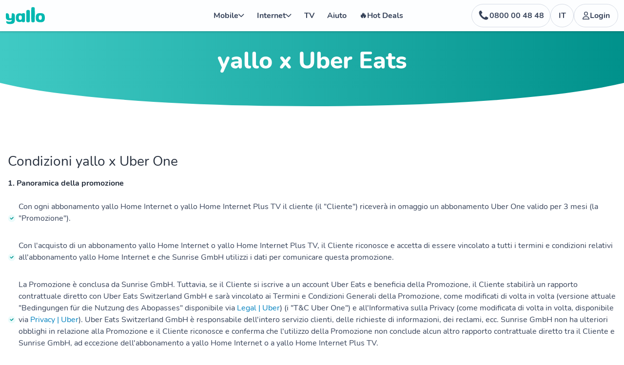

--- FILE ---
content_type: text/html; charset=utf-8
request_url: https://www.yallo.ch/it/ubereats
body_size: 63652
content:
<!DOCTYPE html><html lang="it" data-beasties-container><head>
    <meta charset="utf-8">
    <title>yallo x Uber Eats</title>
    <base href="/">
    <meta name="viewport" content="width=device-width, initial-scale=1">
    <link rel="icon" type="image/x-icon" href="favicon.ico">

    <!-- dns-prefetching and preconnecting -->
    <link rel="preconnect" href="https://www.googletagmanager.com" crossorigin>
    <link rel="dns-prefetch" href="https://www.googletagmanager.com">
    <link rel="preconnect" href="https://sunrise-yallo.cdn.prismic.io" crossorigin>
    <link rel="dns-prefetch" href="https://sunrise-yallo.cdn.prismic.io">
    <link rel="preconnect" href="https://images.prismic.io" crossorigin>
    <link rel="dns-prefetch" href="https://images.prismic.io">
    <!-- End dns-prefetching and preconnecting -->

    <link rel="preload" href="/resources/fonts/Nunito-regular.woff2" as="font" type="font/woff2" crossorigin>
    <link rel="preload" href="/resources/fonts/Nunito-bold.woff2" as="font" type="font/woff2" crossorigin>
    <link rel="preload" href="/resources/fonts/Nunito-extrabold.woff2" as="font" type="font/woff2" crossorigin>
  <style>*,:before,:after{--tw-border-spacing-x:0;--tw-border-spacing-y:0;--tw-translate-x:0;--tw-translate-y:0;--tw-rotate:0;--tw-skew-x:0;--tw-skew-y:0;--tw-scale-x:1;--tw-scale-y:1;--tw-pan-x: ;--tw-pan-y: ;--tw-pinch-zoom: ;--tw-scroll-snap-strictness:proximity;--tw-gradient-from-position: ;--tw-gradient-via-position: ;--tw-gradient-to-position: ;--tw-ordinal: ;--tw-slashed-zero: ;--tw-numeric-figure: ;--tw-numeric-spacing: ;--tw-numeric-fraction: ;--tw-ring-inset: ;--tw-ring-offset-width:0px;--tw-ring-offset-color:#fff;--tw-ring-color:rgb(59 130 246 / .5);--tw-ring-offset-shadow:0 0 #0000;--tw-ring-shadow:0 0 #0000;--tw-shadow:0 0 #0000;--tw-shadow-colored:0 0 #0000;--tw-blur: ;--tw-brightness: ;--tw-contrast: ;--tw-grayscale: ;--tw-hue-rotate: ;--tw-invert: ;--tw-saturate: ;--tw-sepia: ;--tw-drop-shadow: ;--tw-backdrop-blur: ;--tw-backdrop-brightness: ;--tw-backdrop-contrast: ;--tw-backdrop-grayscale: ;--tw-backdrop-hue-rotate: ;--tw-backdrop-invert: ;--tw-backdrop-opacity: ;--tw-backdrop-saturate: ;--tw-backdrop-sepia: ;--tw-contain-size: ;--tw-contain-layout: ;--tw-contain-paint: ;--tw-contain-style: }*,:before,:after{box-sizing:border-box;border-width:0;border-style:solid;border-color:#e5e7eb}:before,:after{--tw-content:""}html{line-height:1.5;-webkit-text-size-adjust:100%;-moz-tab-size:4;tab-size:4;font-family:ui-sans-serif,system-ui,sans-serif,"Apple Color Emoji","Segoe UI Emoji",Segoe UI Symbol,"Noto Color Emoji";font-feature-settings:normal;font-variation-settings:normal;-webkit-tap-highlight-color:transparent}body{margin:0;line-height:inherit}svg{display:block;vertical-align:middle}:root{--mat-tab-label-text-size:1.3rem;--mat-tab-active-label-text-color:var(--color-dark-gray)}html,body{margin:0;height:100%}svg .stop1{stop-color:var(--color-active-menu-item-from)}svg .stop2{stop-color:var(--color-active-menu-item-to)}@media (prefers-reduced-motion: reduce){}@font-face{font-family:Nunito;font-style:normal;font-weight:300;font-display:swap;src:url(/resources/fonts/Nunito-Light.woff2) format("woff2"),url(/resources/fonts/Nunito-Light.woff) format("woff")}@font-face{font-family:Nunito;font-style:normal;font-weight:400;font-display:swap;src:url(/resources/fonts/Nunito-regular.woff2) format("woff2"),url(/resources/fonts/Nunito-regular.woff) format("woff")}@font-face{font-family:Nunito;font-style:normal;font-weight:700;font-display:swap;src:url(/resources/fonts/Nunito-bold.woff2) format("woff2"),url(/resources/fonts/Nunito-bold.woff) format("woff")}@font-face{font-family:Nunito;font-style:normal;font-weight:800;font-display:swap;src:url(/resources/fonts/Nunito-extrabold.woff2) format("woff2"),url(/resources/fonts/Nunito-extrabold.woff) format("woff")}:root{--basic-black:#000000;--basic-white:#ffffff;--basic-white-75:#ffffff75;--blue-50:#f0f6fa;--blue-100:#d3e6f0;--blue-200:#82bdd9;--blue-300:#3d9ecc;--blue-300-2:rgba(104, 201, 232, .2);--blue-400:#0081bf;--blue-500:#0c7cb2;--blue-500-2:#0c7cb21f;--blue-500-3:#0c7cb214;--blue-500-4:#0c7cb229;--blue-600:#0a6a99;--blue-700:#005580;--blue-800:#004669;--blue-900:#00354f;--teal-50:#ebfbfb;--teal-100:#c6f7f7;--teal-200:#9aeded;--teal-300:#7be0e0;--teal-400:#00cccc;--teal-500:#04bdc6;--teal-600:#009999;--teal-700:#008080;--teal-800:#006666;--teal-900:#004d4d;--neutral-50:#fdfeff;--neutral-100:#fafcff;--neutral-200:#f7f9fc;--neutral-300:#f2f5fa;--neutral-400:#d5dbe5;--neutral-400-2:rgba(213, 219, 229, .2);--neutral-500:#a5b0c4;--neutral-600:#778399;--neutral-700:#636d80;--neutral-800:#364259;--neutral-900:#2e394d;--green-50:#e8faf6;--green-100:#aaf2e1;--green-200:#79f2d5;--green-300:#17e5b4;--green-400:#00cf9d;--green-400-2:rgba(0, 207, 157, .2);--green-500:#00b288;--green-600:#009975;--green-700:#008061;--green-800:#00664e;--green-900:#004d3a;--yellow-50:#fff7e1;--yellow-100:#fff0c7;--yellow-200:#ffeab6;--yellow-300:#ffdc7a;--yellow-400:#ffd561;--yellow-500:#ffca47;--yellow-500-2:rgba(255, 202, 71, .2);--yellow-600:#ffb600;--yellow-800:#755201;--yellow-900:#523c08;--red-50:#fff0f1;--red-100:#fcb6b6;--red-200:#e57381;--red-300:#e55c6c;--red-400:#e54558;--red-400-2:rgba(229, 69, 88, .2);--red-500:#e52e44;--red-600:#e5152e;--red-700:#cc1229;--red-800:#990e1e;--red-900:#660914;--azure-50:#d2e9fb;--azure-100:#99cdfa;--azure-200:#64b2f7;--azure-300:#2593f4;--azure-400:#0285f7;--azure-500:#0175da;--azure-600:#0b67b7;--azure-700:#135ea0;--azure-800:#154875;--azure-900:#19354c;--indigo-50:#dee2fc;--indigo-100:#bec5f9;--indigo-200:#8a97f4;--indigo-300:#5265ef;--indigo-400:#243beb;--indigo-500:#103fb1;--indigo-600:#0834a0;--indigo-700:#082a7d;--indigo-800:#061060;--indigo-900:#040b44;--pink-50:#fdf2f6;--pink-100:#f6dfe7;--pink-200:#ebb7ca;--pink-300:#ea90b1;--pink-400:#e5578b;--pink-500:#e12369;--pink-600:#c81e5c;--pink-700:#9c1648;--pink-800:#701033;--pink-900:#470a21;--cherry-100:#ffb8bb;--cherry-200:#ff4953;--cherry-300:#f71f2b;--cherry-400:#e00713;--cherry-50:#fcf3f3;--cherry-500:#c60611;--cherry-600:#ad0710;--cherry-700:#94040d;--cherry-800:#7a030b;--cherry-900:#610209;--crimson-100:#f7bfca;--crimson-200:#f292a5;--crimson-300:#ed647f;--crimson-400:#e73659;--crimson-50:#fcdee4;--crimson-500:#e51f47;--crimson-600:#bb1637;--crimson-700:#8e102a;--crimson-800:#600b1c;--crimson-900:#501b26;--lime-100:#90ff9c;--lime-200:#6af079;--lime-300:#44d654;--lime-400:#3cbd4a;--lime-50:#bbffc2;--lime-500:#34a340;--lime-600:#2c8a36;--lime-700:#24702c;--lime-800:#143e18;--lime-900:#032906;--sky-100:#e7f5fb;--sky-200:#cceeff;--sky-300:#bdeaff;--sky-400:#a7e3ff;--sky-50:#edf4f8;--sky-500:#92d7f8;--sky-600:#83cbed;--sky-700:#63a2bf;--sky-800:#046d9f;--sky-900:#015076;--radius-2xlg:16px;--radius-3xl:24px;--color-background-primary:var(--neutral-50);--color-background-secondary:var(--neutral-100);--color-background-secondary-inverse:var(--neutral-500);--color-background-primary-inverse:var(--neutral-800);--color-background-info-light:var(--blue-50);--color-background-info-dark:var(--blue-200);--color-background-info:var(--blue-400);--color-background-navigation:var(--color-background-primary);--color-background-navigation-button:transparent;--color-background-navigation-hover:var(--color-primary-lightened-opacity);--color-background-product-card:white;--color-background-product-card-hero-area:white;--color-background-phone-number-slice:var(--color-secondary-light);--color-background-benefits-list:var(--color-primary-default);--color-background-newsletter:var(--color-primary-default);--color-background-active-stepper:var(--color-primary);--color-background-accordion-item-header:var(--color-primary-opacity);--color-active-menu-item:var(--color-primary-default);--color-active-menu-item-from:var(--color-primary-default-from);--color-active-menu-item-to:var(--color-primary-default-to);--color-background-toggle-circle-active:var(--color-background-primary);--color-background-warning-light:var(--yellow-50);--color-background-warning-dark:var(--yellow-300);--color-background-negative-light:var(--red-50);--color-background-negative-dark:var(--red-100);--color-background-positive-light:var(--green-50);--color-background-positive-dark:var(--green-200);--color-background-positive-primary:var(--neutral-400);--color-border-secondary:var(--neutral-500);--color-border-info:var(--blue-300);--color-border-positive-dark:var(--green-200);--color-border-info-dark:var(--blue-200);--color-border-warning-dark:var(--yellow-300);--color-border-navbar-item:transparent;--color-border-footer-cta-item:white;--color-link-default:var(--blue-400);--color-link-active:var(--blue-700);--color-link-hover:var(--blue-500);--color-primary-default-from:#40cac4;--color-primary-default-to:#00918b;--color-primary-light-from:var(--color-secondary-light);--color-primary-light-to:var(--color-tertiary-light);--color-primary-dark:var(--color-tertiary-dark);--color-primary-light:linear-gradient( 90deg, var(--color-primary-light-from) 33.95% var(--color-primary-light-to) 111.2% );--color-primary-default:linear-gradient( 90deg, var(--color-primary-default-from) 0%, var(--color-primary-default-to) 100% );--color-fixed-primary:#00918b;--color-secondary-dark:var(--teal-700);--color-secondary-default:var(--teal-500);--color-secondary-light:var(--teal-50);--color-tertiary-dark:var(--blue-700);--color-tertiary-default:var(--blue-500);--color-tertiary-light:var(--blue-50);--color-positive:var(--green-800);--color-skeleton-foreground-from:var(--neutral-300);--color-skeleton-foreground-to:var(--neutral-400);--color-text-info:var(--blue-700);--color-text-negative:var(--red-800);--color-text-placeholder:var(--neutral-300);--color-text-positive:var(--green-800);--color-text-primary:var(--neutral-800);--color-text-primary-inverse:var(--neutral-50);--color-text-secondary:var(--neutral-700);--color-text-secondary-inverse:var(--neutral-400);--color-text-warning:var(--yellow-800);--color-text-icon-positive:var(--green-800);--color-text-icon-warning:var(--yellow-800);--color-text-icon-info:var(--blue-700);--color-text-icon-negative:var(--red-800);--color-text-icon-primary:var(--neutral-800);--color-text-icon-secondary:var(--neutral-700);--color-text-navigation:var(--color-text-primary);--color-text-checkout-navigation:white;--color-text-hero-area:white;--color-text-benefits-list:white;--color-text-footer-titles:white;--color-text-button:white;--color-text-login-title:var(--color-primary-default);--color-stroke-refresh-number:var(--color-primary);--mat-sys-primary:var(--color-primary-default-from);--mat-sys-surface-tint:var(--color-secondary-default);--mat-sys-on-primary:var(--color-text-primary-inverse);--mat-sys-primary-container:var(--color-secondary-light);--mat-sys-on-primary-container:var(--color-text-primary);--mat-sys-secondary:var(--color-secondary-dark);--mat-sys-on-secondary:var(--color-text-primary-inverse);--mat-sys-secondary-container:var(--color-tertiary-light);--mat-sys-on-secondary-container:var(--color-tertiary-dark);--mat-sys-tertiary:var(--color-tertiary-default);--mat-sys-on-tertiary:var(--color-text-secondary);--mat-sys-tertiary-container:var(--color-tertiary-light);--mat-sys-on-tertiary-container:var(--color-tertiary-dark);--mat-sys-error:var(--color-text-negative);--mat-sys-on-error:var(--color-text-primary-inverse);--mat-sys-error-container:var(--color-background-negative-light);--mat-sys-on-error-container:var(--color-text-negative);--mat-sys-background:var(--color-background-primary);--mat-sys-on-background:var(--color-text-primary);--mat-sys-surface:var(--color-background-primary);--mat-sys-on-surface:var(--color-text-primary);--mat-sys-surface-variant:var(--color-background-secondary);--mat-sys-on-surface-variant:var(--color-text-secondary);--mat-sys-outline:var(--color-border-primary);--mat-sys-outline-variant:var(--color-border-secondary);--mat-sys-shadow:var(--basic-black);--mat-sys-scrim:var(--basic-white);--mat-sys-inverse-surface:var(--color-background-primary-inverse);--mat-sys-inverse-on-surface:var(--color-text-primary-inverse);--mat-sys-inverse-primary:var(--color-secondary-light);--mat-sys-primary-fixed:var(--color-tertiary-default);--mat-sys-on-primary-fixed:var(--color-text-primary-inverse);--mat-sys-primary-fixed-dim:var(--color-tertiary-dark);--mat-sys-on-primary-fixed-variant:var(--color-text-secondary-inverse);--mat-sys-secondary-fixed:var(--color-secondary-default);--mat-sys-on-secondary-fixed:var(--color-text-primary-inverse);--mat-sys-secondary-fixed-dim:var(--color-secondary-dark);--mat-sys-on-secondary-fixed-variant:var(--color-secondary-dark);--mat-sys-tertiary-fixed:var(--color-tertiary-default);--mat-sys-on-tertiary-fixed:var(--color-text-primary-inverse);--mat-sys-tertiary-fixed-dim:var(--color-tertiary-dark);--mat-sys-on-tertiary-fixed-variant:var(--color-text-secondary-inverse);--mat-sys-surface-dim:var(--color-background-tertiary);--mat-sys-surface-bright:var(--color-background-primary);--mat-sys-surface-container-lowest:var(--color-background-primary);--mat-sys-surface-container-low:var(--color-background-secondary);--mat-sys-surface-container:var(--color-background-primary);--mat-sys-surface-container-high:var(--color-background-primary);--mat-sys-surface-container-highest:var(--color-background-tertiary);--mat-sys-hover-state-layer-opacity:.12;--mat-sys-pressed-state-layer-opacity:.12;--mat-sys-focus-state-layer-opacity:.12;--mat-form-field-filled-focus-active-indicator-height:0px;--mat-form-field-filled-active-indicator-height:0px;--mat-form-field-outlined-container-shape:.5rem;--mat-icon-button-icon-size:18px;--mat-datepicker-calendar-container-elevation-shadow:0px 2px 4px -1px rgba(0, 0, 0, .2), 0px 4px 5px 0px rgba(0, 0, 0, .14), 0px 1px 10px 0px rgba(0, 0, 0, .12);--mat-form-field-container-height:54px;--mat-dialog-container-max-width:none;--mat-dialog-container-elevation-shadow:0px 11px 15px -7px rgba(0, 0, 0, .2), 0px 24px 38px 3px rgba(0, 0, 0, .14), 0px 9px 46px 8px rgba(0, 0, 0, .12);--mat-form-field-subscript-text-size:.875rem;--mat-fab-container-shape:9999px;--color-border-negative:var(--red-400);--color-border-warning:var(--yellow-500);--color-border-positive:var(--green-400);--color-border-primary:var(--neutral-400);--color-background-tertiary:var(--neutral-300);font-family:Nunito,sans-serif;--color-dark-gray:#27303e;--color-gray-1:#5e6266;--color-gray-2:#9caab4;--color-gray-3:#dce0e3;--color-gray-4:#dee5eb;--color-gray-5:#f8fafc;--color-gray-6:#697480;--color-gray-7:#fdffff;--color-light:#f6f9fc;--color-pink:#e985b6;--color-purple:#7275b7;--color-midnight:#1e012c;--color-plum:#5a0185;--color-selective-yellow:#fab401;--color-thistle-purple:#a599ab;--color-red-darker:#bc0600;--color-red:#ed2a24;--color-red-light:#ff413b;--color-red-lighter:#ff413b;--color-petrol-dark:#29beba;--color-petrol:#00cccc;--color-blue:#0098c8;--color-blue-2:#1f93ba;--color-blue-darkened:#00789d;--color-gray-opacity:rgba(217, 217, 217, .53);--color-gray-4-opacity:rgba(222, 229, 235, .3);--color-gray-opacity-strong:rgba(220, 224, 227, .7);--color-gray:#666666;--color-primary-opacity-light:rgba(var(--color-primary-rgb), .2);--button-border-radius:100px;--base-spacing:16px;--color-nav-stop-1:rgba(0, 204, 204, .6);--color-nav-stop-2:rgba(0, 180, 180, .6);--color-nav-stop-3:rgba(0, 152, 200, .6);--color-primary:var(--color-petrol);--color-primary-logo:#00b8b0;--color-primary-2:var(--color-blue-darkened);--color-primary-lightened:#00eeee;--color-primary-lightened-opacity:#00eeee25;--color-secondary:var(--color-blue);--color-primary-rgb:0, 204, 204;--color-primary-opacity:rgba(var(--color-primary-rgb), .08);--tv-gradient:linear-gradient(142.57deg, #1e012c 9.37%, #5a0185 99.93%);--tv-gradient-separator:linear-gradient(87.5deg, #a335d8 40%, #29003d 60%);--color-nav:var(--basic-white);--color-nav-active:var(--basic-white);--nav-gradient:linear-gradient( 87.5deg, var(--color-nav-stop-1) 5%, var(--color-nav-stop-2) 30%, var(--color-nav-stop-3) 80% );--nav-gradient-active:linear-gradient(87.5deg, var(--color-petrol) 0, var(--color-blue) 50%);--nav-gradient-promotion:linear-gradient(to right, var(--color-red-lighter), var(--color-red-darker) 80%);--color-dark:var(--color-dark-gray);--color-footer:var(--color-gray-2);--color-footer-active:var(--basic-white);--color-title:var(--color-dark);--color-featured:var(--color-red);--color-error:var(--color-red-light);--color-product-box-description:var(--color-dark);--color-bg-footer:var(--color-dark-gray);--color-button-card-list:var(--color-gray-opacity);--color-theme:var(--color-primary);--theme-gradient:linear-gradient(87.5deg, var(--color-theme) 6.72%, var(--color-theme) 97.44%);--light-gradient:linear-gradient(87.5deg, var(--basic-white) 40%, var(--basic-white) 60%);--border-radius-product-boxes:24px}html{--mat-app-background-color:var(--mat-sys-background);--mat-app-text-color:var(--mat-sys-on-background);--mat-app-elevation-shadow-level-0:0px 0px 0px 0px rgba(0, 0, 0, .2), 0px 0px 0px 0px rgba(0, 0, 0, .14), 0px 0px 0px 0px rgba(0, 0, 0, .12);--mat-app-elevation-shadow-level-1:0px 2px 1px -1px rgba(0, 0, 0, .2), 0px 1px 1px 0px rgba(0, 0, 0, .14), 0px 1px 3px 0px rgba(0, 0, 0, .12);--mat-app-elevation-shadow-level-2:0px 3px 1px -2px rgba(0, 0, 0, .2), 0px 2px 2px 0px rgba(0, 0, 0, .14), 0px 1px 5px 0px rgba(0, 0, 0, .12);--mat-app-elevation-shadow-level-3:0px 3px 3px -2px rgba(0, 0, 0, .2), 0px 3px 4px 0px rgba(0, 0, 0, .14), 0px 1px 8px 0px rgba(0, 0, 0, .12);--mat-app-elevation-shadow-level-4:0px 2px 4px -1px rgba(0, 0, 0, .2), 0px 4px 5px 0px rgba(0, 0, 0, .14), 0px 1px 10px 0px rgba(0, 0, 0, .12);--mat-app-elevation-shadow-level-5:0px 3px 5px -1px rgba(0, 0, 0, .2), 0px 5px 8px 0px rgba(0, 0, 0, .14), 0px 1px 14px 0px rgba(0, 0, 0, .12);--mat-app-elevation-shadow-level-6:0px 3px 5px -1px rgba(0, 0, 0, .2), 0px 6px 10px 0px rgba(0, 0, 0, .14), 0px 1px 18px 0px rgba(0, 0, 0, .12);--mat-app-elevation-shadow-level-7:0px 4px 5px -2px rgba(0, 0, 0, .2), 0px 7px 10px 1px rgba(0, 0, 0, .14), 0px 2px 16px 1px rgba(0, 0, 0, .12);--mat-app-elevation-shadow-level-8:0px 5px 5px -3px rgba(0, 0, 0, .2), 0px 8px 10px 1px rgba(0, 0, 0, .14), 0px 3px 14px 2px rgba(0, 0, 0, .12);--mat-app-elevation-shadow-level-9:0px 5px 6px -3px rgba(0, 0, 0, .2), 0px 9px 12px 1px rgba(0, 0, 0, .14), 0px 3px 16px 2px rgba(0, 0, 0, .12);--mat-app-elevation-shadow-level-10:0px 6px 6px -3px rgba(0, 0, 0, .2), 0px 10px 14px 1px rgba(0, 0, 0, .14), 0px 4px 18px 3px rgba(0, 0, 0, .12);--mat-app-elevation-shadow-level-11:0px 6px 7px -4px rgba(0, 0, 0, .2), 0px 11px 15px 1px rgba(0, 0, 0, .14), 0px 4px 20px 3px rgba(0, 0, 0, .12);--mat-app-elevation-shadow-level-12:0px 7px 8px -4px rgba(0, 0, 0, .2), 0px 12px 17px 2px rgba(0, 0, 0, .14), 0px 5px 22px 4px rgba(0, 0, 0, .12);--mat-app-elevation-shadow-level-13:0px 7px 8px -4px rgba(0, 0, 0, .2), 0px 13px 19px 2px rgba(0, 0, 0, .14), 0px 5px 24px 4px rgba(0, 0, 0, .12);--mat-app-elevation-shadow-level-14:0px 7px 9px -4px rgba(0, 0, 0, .2), 0px 14px 21px 2px rgba(0, 0, 0, .14), 0px 5px 26px 4px rgba(0, 0, 0, .12);--mat-app-elevation-shadow-level-15:0px 8px 9px -5px rgba(0, 0, 0, .2), 0px 15px 22px 2px rgba(0, 0, 0, .14), 0px 6px 28px 5px rgba(0, 0, 0, .12);--mat-app-elevation-shadow-level-16:0px 8px 10px -5px rgba(0, 0, 0, .2), 0px 16px 24px 2px rgba(0, 0, 0, .14), 0px 6px 30px 5px rgba(0, 0, 0, .12);--mat-app-elevation-shadow-level-17:0px 8px 11px -5px rgba(0, 0, 0, .2), 0px 17px 26px 2px rgba(0, 0, 0, .14), 0px 6px 32px 5px rgba(0, 0, 0, .12);--mat-app-elevation-shadow-level-18:0px 9px 11px -5px rgba(0, 0, 0, .2), 0px 18px 28px 2px rgba(0, 0, 0, .14), 0px 7px 34px 6px rgba(0, 0, 0, .12);--mat-app-elevation-shadow-level-19:0px 9px 12px -6px rgba(0, 0, 0, .2), 0px 19px 29px 2px rgba(0, 0, 0, .14), 0px 7px 36px 6px rgba(0, 0, 0, .12);--mat-app-elevation-shadow-level-20:0px 10px 13px -6px rgba(0, 0, 0, .2), 0px 20px 31px 3px rgba(0, 0, 0, .14), 0px 8px 38px 7px rgba(0, 0, 0, .12);--mat-app-elevation-shadow-level-21:0px 10px 13px -6px rgba(0, 0, 0, .2), 0px 21px 33px 3px rgba(0, 0, 0, .14), 0px 8px 40px 7px rgba(0, 0, 0, .12);--mat-app-elevation-shadow-level-22:0px 10px 14px -6px rgba(0, 0, 0, .2), 0px 22px 35px 3px rgba(0, 0, 0, .14), 0px 8px 42px 7px rgba(0, 0, 0, .12);--mat-app-elevation-shadow-level-23:0px 11px 14px -7px rgba(0, 0, 0, .2), 0px 23px 36px 3px rgba(0, 0, 0, .14), 0px 9px 44px 8px rgba(0, 0, 0, .12);--mat-app-elevation-shadow-level-24:0px 11px 15px -7px rgba(0, 0, 0, .2), 0px 24px 38px 3px rgba(0, 0, 0, .14), 0px 9px 46px 8px rgba(0, 0, 0, .12);--mat-ripple-color:color-mix(in srgb, var(--mat-sys-on-surface) 10%, transparent);--mat-option-focus-state-layer-color:color-mix(in srgb, var(--mat-sys-on-surface) 12%, transparent);--mat-option-hover-state-layer-color:color-mix(in srgb, var(--mat-sys-on-surface) 8%, transparent);--mat-option-label-text-color:var(--mat-sys-on-surface);--mat-option-selected-state-label-text-color:var(--mat-sys-on-secondary-container);--mat-option-selected-state-layer-color:var(--mat-sys-secondary-container);--mat-optgroup-label-text-color:var(--mat-sys-on-surface-variant);--mat-pseudo-checkbox-full-disabled-selected-checkmark-color:var(--mat-sys-surface);--mat-pseudo-checkbox-full-disabled-selected-icon-color:color-mix(in srgb, var(--mat-sys-on-surface) 38%, transparent);--mat-pseudo-checkbox-full-disabled-unselected-icon-color:color-mix(in srgb, var(--mat-sys-on-surface) 38%, transparent);--mat-pseudo-checkbox-full-selected-checkmark-color:var(--mat-sys-on-primary);--mat-pseudo-checkbox-full-selected-icon-color:var(--mat-sys-primary);--mat-pseudo-checkbox-full-unselected-icon-color:var(--mat-sys-on-surface-variant);--mat-pseudo-checkbox-minimal-disabled-selected-checkmark-color:color-mix(in srgb, var(--mat-sys-on-surface) 38%, transparent);--mat-pseudo-checkbox-minimal-selected-checkmark-color:var(--mat-sys-primary);--mat-option-label-text-size:1rem;--mat-option-label-text-weight:400;--mat-option-label-text-font:Nunito, sans-serif;--mat-option-label-text-line-height:1.25rem;--mat-option-label-text-tracking:.006rem;--mat-optgroup-label-text-font:Nunito, sans-serif;--mat-optgroup-label-text-line-height:1.25rem;--mat-optgroup-label-text-size:.875rem;--mat-optgroup-label-text-tracking:.006rem;--mat-optgroup-label-text-weight:500;--mat-autocomplete-container-shape:4px;--mat-autocomplete-container-elevation-shadow:0px 3px 1px -2px rgba(0, 0, 0, .2), 0px 2px 2px 0px rgba(0, 0, 0, .14), 0px 1px 5px 0px rgba(0, 0, 0, .12);--mat-autocomplete-background-color:var(--mat-sys-surface-container);--mat-button-filled-container-shape:9999px;--mat-button-filled-horizontal-padding:24px;--mat-button-filled-icon-offset:-8px;--mat-button-filled-icon-spacing:8px;--mat-button-outlined-container-shape:9999px;--mat-button-outlined-horizontal-padding:24px;--mat-button-outlined-icon-offset:-8px;--mat-button-outlined-icon-spacing:8px;--mat-button-outlined-outline-width:1px;--mat-button-protected-container-shape:9999px;--mat-button-protected-horizontal-padding:24px;--mat-button-protected-icon-offset:-8px;--mat-button-protected-icon-spacing:8px;--mat-button-text-container-shape:9999px;--mat-button-text-horizontal-padding:12px;--mat-button-text-icon-offset:-4px;--mat-button-text-icon-spacing:8px;--mat-button-text-with-icon-horizontal-padding:16px;--mat-button-tonal-container-shape:9999px;--mat-button-tonal-horizontal-padding:24px;--mat-button-tonal-icon-offset:-8px;--mat-button-tonal-icon-spacing:8px;--mat-button-filled-container-color:var(--mat-sys-primary);--mat-button-filled-disabled-container-color:color-mix(in srgb, var(--mat-sys-on-surface) 12%, transparent);--mat-button-filled-disabled-label-text-color:color-mix(in srgb, var(--mat-sys-on-surface) 38%, transparent);--mat-button-filled-disabled-state-layer-color:var(--mat-sys-on-surface-variant);--mat-button-filled-focus-state-layer-opacity:.12;--mat-button-filled-hover-state-layer-opacity:.08;--mat-button-filled-label-text-color:var(--mat-sys-on-primary);--mat-button-filled-pressed-state-layer-opacity:.12;--mat-button-filled-ripple-color:color-mix(in srgb, var(--mat-sys-on-primary) 12%, transparent);--mat-button-filled-state-layer-color:var(--mat-sys-on-primary);--mat-button-outlined-disabled-label-text-color:color-mix(in srgb, var(--mat-sys-on-surface) 38%, transparent);--mat-button-outlined-disabled-outline-color:color-mix(in srgb, var(--mat-sys-on-surface) 12%, transparent);--mat-button-outlined-disabled-state-layer-color:var(--mat-sys-on-surface-variant);--mat-button-outlined-focus-state-layer-opacity:.12;--mat-button-outlined-hover-state-layer-opacity:.08;--mat-button-outlined-label-text-color:var(--mat-sys-primary);--mat-button-outlined-outline-color:var(--mat-sys-outline);--mat-button-outlined-pressed-state-layer-opacity:.12;--mat-button-outlined-ripple-color:color-mix(in srgb, var(--mat-sys-primary) 12%, transparent);--mat-button-outlined-state-layer-color:var(--mat-sys-primary);--mat-button-protected-container-color:var(--mat-sys-surface);--mat-button-protected-container-elevation-shadow:0px 2px 1px -1px rgba(0, 0, 0, .2), 0px 1px 1px 0px rgba(0, 0, 0, .14), 0px 1px 3px 0px rgba(0, 0, 0, .12);--mat-button-protected-disabled-container-color:color-mix(in srgb, var(--mat-sys-on-surface) 12%, transparent);--mat-button-protected-disabled-container-elevation-shadow:0px 0px 0px 0px rgba(0, 0, 0, .2), 0px 0px 0px 0px rgba(0, 0, 0, .14), 0px 0px 0px 0px rgba(0, 0, 0, .12);--mat-button-protected-disabled-label-text-color:color-mix(in srgb, var(--mat-sys-on-surface) 38%, transparent);--mat-button-protected-disabled-state-layer-color:var(--mat-sys-on-surface-variant);--mat-button-protected-focus-container-elevation-shadow:0px 2px 1px -1px rgba(0, 0, 0, .2), 0px 1px 1px 0px rgba(0, 0, 0, .14), 0px 1px 3px 0px rgba(0, 0, 0, .12);--mat-button-protected-focus-state-layer-opacity:.12;--mat-button-protected-hover-container-elevation-shadow:0px 3px 3px -2px rgba(0, 0, 0, .2), 0px 3px 4px 0px rgba(0, 0, 0, .14), 0px 1px 8px 0px rgba(0, 0, 0, .12);--mat-button-protected-hover-state-layer-opacity:.08;--mat-button-protected-label-text-color:var(--mat-sys-primary);--mat-button-protected-pressed-container-elevation-shadow:0px 2px 1px -1px rgba(0, 0, 0, .2), 0px 1px 1px 0px rgba(0, 0, 0, .14), 0px 1px 3px 0px rgba(0, 0, 0, .12);--mat-button-protected-pressed-state-layer-opacity:.12;--mat-button-protected-ripple-color:color-mix(in srgb, var(--mat-sys-primary) 12%, transparent);--mat-button-protected-state-layer-color:var(--mat-sys-primary);--mat-button-text-disabled-label-text-color:color-mix(in srgb, var(--mat-sys-on-surface) 38%, transparent);--mat-button-text-disabled-state-layer-color:var(--mat-sys-on-surface-variant);--mat-button-text-focus-state-layer-opacity:.12;--mat-button-text-hover-state-layer-opacity:.08;--mat-button-text-label-text-color:var(--mat-sys-primary);--mat-button-text-pressed-state-layer-opacity:.12;--mat-button-text-ripple-color:color-mix(in srgb, var(--mat-sys-primary) 12%, transparent);--mat-button-text-state-layer-color:var(--mat-sys-primary);--mat-button-tonal-container-color:var(--mat-sys-secondary-container);--mat-button-tonal-disabled-container-color:color-mix(in srgb, var(--mat-sys-on-surface) 12%, transparent);--mat-button-tonal-disabled-label-text-color:color-mix(in srgb, var(--mat-sys-on-surface) 38%, transparent);--mat-button-tonal-disabled-state-layer-color:var(--mat-sys-on-surface-variant);--mat-button-tonal-focus-state-layer-opacity:.12;--mat-button-tonal-hover-state-layer-opacity:.08;--mat-button-tonal-label-text-color:var(--mat-sys-on-secondary-container);--mat-button-tonal-pressed-state-layer-opacity:.12;--mat-button-tonal-ripple-color:color-mix(in srgb, var(--mat-sys-on-secondary-container) 12%, transparent);--mat-button-tonal-state-layer-color:var(--mat-sys-on-secondary-container);--mat-button-filled-touch-target-display:block;--mat-button-filled-container-height:40px;--mat-button-outlined-container-height:40px;--mat-button-outlined-touch-target-display:block;--mat-button-protected-touch-target-display:block;--mat-button-protected-container-height:40px;--mat-button-text-touch-target-display:block;--mat-button-text-container-height:40px;--mat-button-tonal-container-height:40px;--mat-button-tonal-touch-target-display:block;--mat-button-filled-label-text-font:Nunito, sans-serif;--mat-button-filled-label-text-size:.875rem;--mat-button-filled-label-text-tracking:.006rem;--mat-button-filled-label-text-weight:500;--mat-button-outlined-label-text-font:Nunito, sans-serif;--mat-button-outlined-label-text-size:.875rem;--mat-button-outlined-label-text-tracking:.006rem;--mat-button-outlined-label-text-weight:500;--mat-button-protected-label-text-font:Nunito, sans-serif;--mat-button-protected-label-text-size:.875rem;--mat-button-protected-label-text-tracking:.006rem;--mat-button-protected-label-text-weight:500;--mat-button-text-label-text-font:Nunito, sans-serif;--mat-button-text-label-text-size:.875rem;--mat-button-text-label-text-tracking:.006rem;--mat-button-text-label-text-weight:500;--mat-button-tonal-label-text-font:Nunito, sans-serif;--mat-button-tonal-label-text-size:.875rem;--mat-button-tonal-label-text-tracking:.006rem;--mat-button-tonal-label-text-weight:500;--mat-button-toggle-focus-state-layer-opacity:.12;--mat-button-toggle-hover-state-layer-opacity:.08;--mat-button-toggle-shape:28px;--mat-button-toggle-background-color:transparent;--mat-button-toggle-disabled-selected-state-background-color:color-mix(in srgb, var(--mat-sys-on-surface) 12%, transparent);--mat-button-toggle-disabled-selected-state-text-color:color-mix(in srgb, var(--mat-sys-on-surface) 38%, transparent);--mat-button-toggle-disabled-state-background-color:transparent;--mat-button-toggle-disabled-state-text-color:color-mix(in srgb, var(--mat-sys-on-surface) 38%, transparent);--mat-button-toggle-divider-color:var(--mat-sys-outline);--mat-button-toggle-selected-state-background-color:var(--mat-sys-secondary-container);--mat-button-toggle-selected-state-text-color:var(--mat-sys-on-secondary-container);--mat-button-toggle-state-layer-color:var(--mat-sys-on-surface);--mat-button-toggle-text-color:var(--mat-sys-on-surface);--mat-button-toggle-height:40px;--mat-button-toggle-label-text-font:Nunito, sans-serif;--mat-button-toggle-label-text-line-height:1.25rem;--mat-button-toggle-label-text-size:.875rem;--mat-button-toggle-label-text-tracking:.006rem;--mat-button-toggle-label-text-weight:500;--mat-datepicker-calendar-container-elevation-shadow:0px 0px 0px 0px rgba(0, 0, 0, .2), 0px 0px 0px 0px rgba(0, 0, 0, .14), 0px 0px 0px 0px rgba(0, 0, 0, .12);--mat-datepicker-calendar-container-shape:16px;--mat-datepicker-calendar-container-touch-elevation-shadow:0px 0px 0px 0px rgba(0, 0, 0, .2), 0px 0px 0px 0px rgba(0, 0, 0, .14), 0px 0px 0px 0px rgba(0, 0, 0, .12);--mat-datepicker-calendar-container-touch-shape:28px;--mat-datepicker-calendar-body-label-text-color:var(--mat-sys-on-surface);--mat-datepicker-calendar-container-background-color:var(--mat-sys-surface-container-high);--mat-datepicker-calendar-container-text-color:var(--mat-sys-on-surface);--mat-datepicker-calendar-date-disabled-state-text-color:color-mix(in srgb, var(--mat-sys-on-surface) 38%, transparent);--mat-datepicker-calendar-date-focus-state-background-color:color-mix(in srgb, var(--mat-sys-on-surface) 12%, transparent);--mat-datepicker-calendar-date-hover-state-background-color:color-mix(in srgb, var(--mat-sys-on-surface) 8%, transparent);--mat-datepicker-calendar-date-in-comparison-range-state-background-color:var(--mat-sys-tertiary-container);--mat-datepicker-calendar-date-in-overlap-range-selected-state-background-color:var(--mat-sys-secondary);--mat-datepicker-calendar-date-in-overlap-range-state-background-color:var(--mat-sys-secondary-container);--mat-datepicker-calendar-date-in-range-state-background-color:var(--mat-sys-primary-container);--mat-datepicker-calendar-date-outline-color:transparent;--mat-datepicker-calendar-date-preview-state-outline-color:var(--mat-sys-primary);--mat-datepicker-calendar-date-selected-disabled-state-background-color:color-mix(in srgb, var(--mat-sys-on-surface) 38%, transparent);--mat-datepicker-calendar-date-selected-state-background-color:var(--mat-sys-primary);--mat-datepicker-calendar-date-selected-state-text-color:var(--mat-sys-on-primary);--mat-datepicker-calendar-date-text-color:var(--mat-sys-on-surface);--mat-datepicker-calendar-date-today-disabled-state-outline-color:color-mix(in srgb, var(--mat-sys-on-surface) 38%, transparent);--mat-datepicker-calendar-date-today-outline-color:var(--mat-sys-primary);--mat-datepicker-calendar-date-today-selected-state-outline-color:var(--mat-sys-primary);--mat-datepicker-calendar-header-divider-color:transparent;--mat-datepicker-calendar-header-text-color:var(--mat-sys-on-surface-variant);--mat-datepicker-calendar-navigation-button-icon-color:var(--mat-sys-on-surface-variant);--mat-datepicker-calendar-period-button-icon-color:var(--mat-sys-on-surface-variant);--mat-datepicker-calendar-period-button-text-color:var(--mat-sys-on-surface-variant);--mat-datepicker-range-input-disabled-state-separator-color:color-mix(in srgb, var(--mat-sys-on-surface) 38%, transparent);--mat-datepicker-range-input-disabled-state-text-color:color-mix(in srgb, var(--mat-sys-on-surface) 38%, transparent);--mat-datepicker-range-input-separator-color:var(--mat-sys-on-surface);--mat-datepicker-toggle-active-state-icon-color:var(--mat-sys-primary);--mat-datepicker-toggle-icon-color:var(--mat-sys-on-surface-variant);--mat-datepicker-calendar-body-label-text-size:.875rem;--mat-datepicker-calendar-body-label-text-weight:500;--mat-datepicker-calendar-header-text-size:.875rem;--mat-datepicker-calendar-header-text-weight:500;--mat-datepicker-calendar-period-button-text-size:.875rem;--mat-datepicker-calendar-period-button-text-weight:500;--mat-datepicker-calendar-text-font:Nunito, sans-serif;--mat-datepicker-calendar-text-size:.875rem;--mat-dialog-actions-alignment:flex-end;--mat-dialog-actions-padding:16px 24px;--mat-dialog-container-elevation-shadow:none;--mat-dialog-container-max-width:560px;--mat-dialog-container-min-width:280px;--mat-dialog-container-shape:28px;--mat-dialog-container-small-max-width:calc(100vw - 32px) ;--mat-dialog-content-padding:20px 24px;--mat-dialog-headline-padding:6px 24px 13px;--mat-dialog-with-actions-content-padding:20px 24px 0;--mat-dialog-container-color:var(--mat-sys-surface);--mat-dialog-subhead-color:var(--mat-sys-on-surface);--mat-dialog-supporting-text-color:var(--mat-sys-on-surface-variant);--mat-dialog-subhead-font:Nunito, sans-serif;--mat-dialog-subhead-line-height:2rem;--mat-dialog-subhead-size:1.5rem;--mat-dialog-subhead-tracking:0;--mat-dialog-subhead-weight:400;--mat-dialog-supporting-text-font:Nunito, sans-serif;--mat-dialog-supporting-text-line-height:1.25rem;--mat-dialog-supporting-text-size:.875rem;--mat-dialog-supporting-text-tracking:.016rem;--mat-dialog-supporting-text-weight:400;--mat-expansion-container-shape:12px;--mat-expansion-header-indicator-display:inline-block;--mat-expansion-legacy-header-indicator-display:none;--mat-expansion-container-elevation-shadow:0px 3px 1px -2px rgba(0, 0, 0, .2), 0px 2px 2px 0px rgba(0, 0, 0, .14), 0px 1px 5px 0px rgba(0, 0, 0, .12);--mat-expansion-actions-divider-color:var(--mat-sys-outline);--mat-expansion-container-background-color:var(--mat-sys-surface);--mat-expansion-container-text-color:var(--mat-sys-on-surface);--mat-expansion-header-description-color:var(--mat-sys-on-surface-variant);--mat-expansion-header-disabled-state-text-color:color-mix(in srgb, var(--mat-sys-on-surface) 38%, transparent);--mat-expansion-header-focus-state-layer-color:color-mix(in srgb, var(--mat-sys-on-surface) 12%, transparent);--mat-expansion-header-hover-state-layer-color:color-mix(in srgb, var(--mat-sys-on-surface) 8%, transparent);--mat-expansion-header-indicator-color:var(--mat-sys-on-surface-variant);--mat-expansion-header-text-color:var(--mat-sys-on-surface);--mat-expansion-header-collapsed-state-height:48px;--mat-expansion-header-expanded-state-height:64px;--mat-expansion-container-text-font:Nunito, sans-serif;--mat-expansion-container-text-line-height:1.5rem;--mat-expansion-container-text-size:1rem;--mat-expansion-container-text-tracking:.031rem;--mat-expansion-container-text-weight:400;--mat-expansion-header-text-font:Nunito, sans-serif;--mat-expansion-header-text-line-height:1.5rem;--mat-expansion-header-text-size:1rem;--mat-expansion-header-text-tracking:.009rem;--mat-expansion-header-text-weight:500;--mat-fab-container-shape:16px;--mat-fab-extended-container-height:56px;--mat-fab-extended-container-shape:16px;--mat-fab-small-container-shape:12px;--mat-fab-container-color:var(--mat-sys-primary-container);--mat-fab-container-elevation-shadow:0px 3px 5px -1px rgba(0, 0, 0, .2), 0px 6px 10px 0px rgba(0, 0, 0, .14), 0px 1px 18px 0px rgba(0, 0, 0, .12);--mat-fab-disabled-state-container-color:color-mix(in srgb, var(--mat-sys-on-surface) 12%, transparent);--mat-fab-disabled-state-foreground-color:color-mix(in srgb, var(--mat-sys-on-surface) 38%, transparent);--mat-fab-extended-container-elevation-shadow:0px 3px 5px -1px rgba(0, 0, 0, .2), 0px 6px 10px 0px rgba(0, 0, 0, .14), 0px 1px 18px 0px rgba(0, 0, 0, .12);--mat-fab-extended-focus-container-elevation-shadow:0px 3px 5px -1px rgba(0, 0, 0, .2), 0px 6px 10px 0px rgba(0, 0, 0, .14), 0px 1px 18px 0px rgba(0, 0, 0, .12);--mat-fab-extended-hover-container-elevation-shadow:0px 5px 5px -3px rgba(0, 0, 0, .2), 0px 8px 10px 1px rgba(0, 0, 0, .14), 0px 3px 14px 2px rgba(0, 0, 0, .12);--mat-fab-extended-pressed-container-elevation-shadow:6;--mat-fab-focus-container-elevation-shadow:0px 3px 5px -1px rgba(0, 0, 0, .2), 0px 6px 10px 0px rgba(0, 0, 0, .14), 0px 1px 18px 0px rgba(0, 0, 0, .12);--mat-fab-focus-state-layer-opacity:.12;--mat-fab-foreground-color:var(--mat-sys-on-primary-container);--mat-fab-hover-container-elevation-shadow:0px 5px 5px -3px rgba(0, 0, 0, .2), 0px 8px 10px 1px rgba(0, 0, 0, .14), 0px 3px 14px 2px rgba(0, 0, 0, .12);--mat-fab-hover-state-layer-opacity:.08;--mat-fab-pressed-container-elevation-shadow:0px 3px 5px -1px rgba(0, 0, 0, .2), 0px 6px 10px 0px rgba(0, 0, 0, .14), 0px 1px 18px 0px rgba(0, 0, 0, .12);--mat-fab-pressed-state-layer-opacity:.12;--mat-fab-ripple-color:color-mix(in srgb, var(--mat-sys-on-primary-container) 12%, transparent);--mat-fab-small-container-color:var(--mat-sys-primary-container);--mat-fab-small-container-elevation-shadow:0px 3px 5px -1px rgba(0, 0, 0, .2), 0px 6px 10px 0px rgba(0, 0, 0, .14), 0px 1px 18px 0px rgba(0, 0, 0, .12);--mat-fab-small-disabled-state-container-color:color-mix(in srgb, var(--mat-sys-on-surface) 12%, transparent);--mat-fab-small-disabled-state-foreground-color:color-mix(in srgb, var(--mat-sys-on-surface) 38%, transparent);--mat-fab-small-focus-container-elevation-shadow:0px 3px 5px -1px rgba(0, 0, 0, .2), 0px 6px 10px 0px rgba(0, 0, 0, .14), 0px 1px 18px 0px rgba(0, 0, 0, .12);--mat-fab-small-focus-state-layer-opacity:.12;--mat-fab-small-foreground-color:var(--mat-sys-on-primary-container);--mat-fab-small-hover-container-elevation-shadow:0px 5px 5px -3px rgba(0, 0, 0, .2), 0px 8px 10px 1px rgba(0, 0, 0, .14), 0px 3px 14px 2px rgba(0, 0, 0, .12);--mat-fab-small-hover-state-layer-opacity:.08;--mat-fab-small-pressed-container-elevation-shadow:0px 3px 5px -1px rgba(0, 0, 0, .2), 0px 6px 10px 0px rgba(0, 0, 0, .14), 0px 1px 18px 0px rgba(0, 0, 0, .12);--mat-fab-small-pressed-state-layer-opacity:.12;--mat-fab-small-ripple-color:color-mix(in srgb, var(--mat-sys-on-primary-container) 12%, transparent);--mat-fab-small-state-layer-color:var(--mat-sys-on-primary-container);--mat-fab-state-layer-color:var(--mat-sys-on-primary-container);--mat-fab-touch-target-display:block;--mat-fab-extended-label-text-font:Nunito, sans-serif;--mat-fab-extended-label-text-size:.875rem;--mat-fab-extended-label-text-tracking:.006rem;--mat-fab-extended-label-text-weight:500;--mat-form-field-filled-active-indicator-height:1px;--mat-form-field-filled-focus-active-indicator-height:2px;--mat-form-field-filled-container-shape:4px;--mat-form-field-outlined-outline-width:1px;--mat-form-field-outlined-focus-outline-width:2px;--mat-form-field-outlined-container-shape:4px;--mat-form-field-disabled-input-text-placeholder-color:color-mix(in srgb, var(--mat-sys-on-surface) 38%, transparent);--mat-form-field-disabled-leading-icon-color:color-mix(in srgb, var(--mat-sys-on-surface) 38%, transparent);--mat-form-field-disabled-select-arrow-color:color-mix(in srgb, var(--mat-sys-on-surface) 38%, transparent);--mat-form-field-disabled-trailing-icon-color:color-mix(in srgb, var(--mat-sys-on-surface) 38%, transparent);--mat-form-field-enabled-select-arrow-color:var(--mat-sys-on-surface-variant);--mat-form-field-error-focus-trailing-icon-color:var(--mat-sys-error);--mat-form-field-error-hover-trailing-icon-color:var(--mat-sys-on-error-container);--mat-form-field-error-text-color:var(--mat-sys-error);--mat-form-field-error-trailing-icon-color:var(--mat-sys-error);--mat-form-field-filled-active-indicator-color:var(--mat-sys-on-surface-variant);--mat-form-field-filled-caret-color:var(--mat-sys-primary);--mat-form-field-filled-container-color:var(--mat-sys-surface-variant);--mat-form-field-filled-disabled-active-indicator-color:color-mix(in srgb, var(--mat-sys-on-surface) 38%, transparent);--mat-form-field-filled-disabled-container-color:color-mix(in srgb, var(--mat-sys-on-surface) 4%, transparent);--mat-form-field-filled-disabled-input-text-color:color-mix(in srgb, var(--mat-sys-on-surface) 38%, transparent);--mat-form-field-filled-disabled-label-text-color:color-mix(in srgb, var(--mat-sys-on-surface) 38%, transparent);--mat-form-field-filled-error-active-indicator-color:var(--mat-sys-error);--mat-form-field-filled-error-caret-color:var(--mat-sys-error);--mat-form-field-filled-error-focus-active-indicator-color:var(--mat-sys-error);--mat-form-field-filled-error-focus-label-text-color:var(--mat-sys-error);--mat-form-field-filled-error-hover-active-indicator-color:var(--mat-sys-on-error-container);--mat-form-field-filled-error-hover-label-text-color:var(--mat-sys-on-error-container);--mat-form-field-filled-error-label-text-color:var(--mat-sys-error);--mat-form-field-filled-focus-active-indicator-color:var(--mat-sys-primary);--mat-form-field-filled-focus-label-text-color:var(--mat-sys-primary);--mat-form-field-filled-hover-active-indicator-color:var(--mat-sys-on-surface);--mat-form-field-filled-hover-label-text-color:var(--mat-sys-on-surface-variant);--mat-form-field-filled-input-text-color:var(--mat-sys-on-surface);--mat-form-field-filled-input-text-placeholder-color:var(--mat-sys-on-surface-variant);--mat-form-field-filled-label-text-color:var(--mat-sys-on-surface-variant);--mat-form-field-focus-select-arrow-color:var(--mat-sys-primary);--mat-form-field-focus-state-layer-opacity:0;--mat-form-field-hover-state-layer-opacity:.08;--mat-form-field-leading-icon-color:var(--mat-sys-on-surface-variant);--mat-form-field-outlined-caret-color:var(--mat-sys-primary);--mat-form-field-outlined-disabled-input-text-color:color-mix(in srgb, var(--mat-sys-on-surface) 38%, transparent);--mat-form-field-outlined-disabled-label-text-color:color-mix(in srgb, var(--mat-sys-on-surface) 38%, transparent);--mat-form-field-outlined-disabled-outline-color:color-mix(in srgb, var(--mat-sys-on-surface) 12%, transparent);--mat-form-field-outlined-error-caret-color:var(--mat-sys-error);--mat-form-field-outlined-error-focus-label-text-color:var(--mat-sys-error);--mat-form-field-outlined-error-focus-outline-color:var(--mat-sys-error);--mat-form-field-outlined-error-hover-label-text-color:var(--mat-sys-on-error-container);--mat-form-field-outlined-error-hover-outline-color:var(--mat-sys-on-error-container);--mat-form-field-outlined-error-label-text-color:var(--mat-sys-error);--mat-form-field-outlined-error-outline-color:var(--mat-sys-error);--mat-form-field-outlined-focus-label-text-color:var(--mat-sys-primary);--mat-form-field-outlined-focus-outline-color:var(--mat-sys-primary);--mat-form-field-outlined-hover-label-text-color:var(--mat-sys-on-surface);--mat-form-field-outlined-hover-outline-color:var(--mat-sys-on-surface);--mat-form-field-outlined-input-text-color:var(--mat-sys-on-surface);--mat-form-field-outlined-input-text-placeholder-color:var(--mat-sys-on-surface-variant);--mat-form-field-outlined-label-text-color:var(--mat-sys-on-surface-variant);--mat-form-field-outlined-outline-color:var(--mat-sys-outline);--mat-form-field-select-disabled-option-text-color:color-mix(in srgb, #1d1b1e 38%, transparent);--mat-form-field-select-option-text-color:#1d1b1e;--mat-form-field-state-layer-color:var(--mat-sys-on-surface);--mat-form-field-trailing-icon-color:var(--mat-sys-on-surface-variant);--mat-form-field-container-height:56px;--mat-form-field-filled-label-display:block;--mat-form-field-container-vertical-padding:16px;--mat-form-field-filled-with-label-container-padding-top:24px;--mat-form-field-filled-with-label-container-padding-bottom:8px;--mat-form-field-container-text-font:Nunito, sans-serif;--mat-form-field-container-text-line-height:1.5rem;--mat-form-field-container-text-size:1rem;--mat-form-field-container-text-tracking:.031rem;--mat-form-field-container-text-weight:400;--mat-form-field-subscript-text-font:Nunito, sans-serif;--mat-form-field-subscript-text-line-height:1rem;--mat-form-field-subscript-text-size:.75rem;--mat-form-field-subscript-text-tracking:.025rem;--mat-form-field-subscript-text-weight:400;--mat-form-field-outlined-label-text-font:Nunito, sans-serif;--mat-form-field-outlined-label-text-size:1rem;--mat-form-field-outlined-label-text-tracking:.031rem;--mat-form-field-outlined-label-text-weight:400;--mat-form-field-filled-label-text-font:Nunito, sans-serif;--mat-form-field-filled-label-text-size:1rem;--mat-form-field-filled-label-text-tracking:.031rem;--mat-form-field-filled-label-text-weight:400;--mat-icon-color:inherit;--mat-select-container-elevation-shadow:0px 3px 1px -2px rgba(0, 0, 0, .2), 0px 2px 2px 0px rgba(0, 0, 0, .14), 0px 1px 5px 0px rgba(0, 0, 0, .12);--mat-select-panel-background-color:var(--mat-sys-surface-container);--mat-select-enabled-trigger-text-color:var(--mat-sys-on-surface);--mat-select-disabled-trigger-text-color:color-mix(in srgb, var(--mat-sys-on-surface) 38%, transparent);--mat-select-placeholder-text-color:var(--mat-sys-on-surface-variant);--mat-select-enabled-arrow-color:var(--mat-sys-on-surface-variant);--mat-select-disabled-arrow-color:color-mix(in srgb, var(--mat-sys-on-surface) 38%, transparent);--mat-select-focused-arrow-color:var(--mat-sys-primary);--mat-select-invalid-arrow-color:var(--mat-sys-error);--mat-select-arrow-transform:translateY(-8px);--mat-select-trigger-text-font:Nunito, sans-serif;--mat-select-trigger-text-line-height:1.5rem;--mat-select-trigger-text-size:1rem;--mat-select-trigger-text-tracking:.031rem;--mat-select-trigger-text-weight:400;--mat-table-row-item-outline-width:1px;--mat-table-background-color:var(--mat-sys-surface);--mat-table-header-headline-color:var(--mat-sys-on-surface);--mat-table-row-item-label-text-color:var(--mat-sys-on-surface);--mat-table-row-item-outline-color:var(--mat-sys-outline);--mat-table-header-container-height:56px;--mat-table-footer-container-height:52px;--mat-table-row-item-container-height:52px;--mat-table-header-headline-font:Nunito, sans-serif;--mat-table-header-headline-line-height:1.25rem;--mat-table-header-headline-size:.875rem;--mat-table-header-headline-tracking:.006rem;--mat-table-header-headline-weight:500;--mat-table-row-item-label-text-font:Nunito, sans-serif;--mat-table-row-item-label-text-line-height:1.25rem;--mat-table-row-item-label-text-size:.875rem;--mat-table-row-item-label-text-tracking:.016rem;--mat-table-row-item-label-text-weight:400;--mat-table-footer-supporting-text-font:Nunito, sans-serif;--mat-table-footer-supporting-text-line-height:1.25rem;--mat-table-footer-supporting-text-size:.875rem;--mat-table-footer-supporting-text-tracking:.016rem;--mat-table-footer-supporting-text-weight:400;--mat-menu-divider-bottom-spacing:8px;--mat-menu-divider-top-spacing:8px;--mat-menu-item-icon-size:24px;--mat-menu-item-spacing:12px;--mat-menu-item-leading-spacing:12px;--mat-menu-item-trailing-spacing:12px;--mat-menu-item-with-icon-leading-spacing:12px;--mat-menu-item-with-icon-trailing-spacing:12px;--mat-menu-container-shape:4px;--mat-menu-divider-color:var(--mat-sys-surface-variant);--mat-menu-item-label-text-color:var(--mat-sys-on-surface);--mat-menu-item-icon-color:var(--mat-sys-on-surface-variant);--mat-menu-item-hover-state-layer-color:color-mix(in srgb, var(--mat-sys-on-surface) 8%, transparent);--mat-menu-item-focus-state-layer-color:color-mix(in srgb, var(--mat-sys-on-surface) 12%, transparent);--mat-menu-container-color:var(--mat-sys-surface-container);--mat-menu-container-elevation-shadow:0px 3px 1px -2px rgba(0, 0, 0, .2), 0px 2px 2px 0px rgba(0, 0, 0, .14), 0px 1px 5px 0px rgba(0, 0, 0, .12);--mat-menu-item-label-text-font:Nunito, sans-serif;--mat-menu-item-label-text-line-height:1.25rem;--mat-menu-item-label-text-size:.875rem;--mat-menu-item-label-text-tracking:.006rem;--mat-menu-item-label-text-weight:500;--mat-tab-active-indicator-height:2px;--mat-tab-active-indicator-shape:0;--mat-tab-divider-height:1px;--mat-tab-active-focus-indicator-color:var(--mat-sys-primary);--mat-tab-active-focus-label-text-color:var(--mat-sys-on-surface);--mat-tab-active-hover-indicator-color:var(--mat-sys-primary);--mat-tab-active-hover-label-text-color:var(--mat-sys-on-surface);--mat-tab-active-indicator-color:var(--mat-sys-primary);--mat-tab-active-label-text-color:var(--mat-sys-on-surface);--mat-tab-active-ripple-color:var(--mat-sys-on-surface);--mat-tab-divider-color:var(--mat-sys-surface-variant);--mat-tab-inactive-focus-label-text-color:var(--mat-sys-on-surface);--mat-tab-inactive-hover-label-text-color:var(--mat-sys-on-surface);--mat-tab-inactive-label-text-color:var(--mat-sys-on-surface);--mat-tab-inactive-ripple-color:var(--mat-sys-on-surface);--mat-tab-pagination-icon-color:var(--mat-sys-on-surface);--mat-tab-disabled-ripple-color:var(--mat-sys-on-surface-variant);--mat-tab-container-height:48px;--mat-tab-label-text-font:Nunito, sans-serif;--mat-tab-label-text-line-height:1.25rem;--mat-tab-label-text-size:.875rem;--mat-tab-label-text-tracking:.006rem;--mat-tab-label-text-weight:500;--mat-radio-disabled-unselected-icon-opacity:.38;--mat-radio-disabled-selected-icon-opacity:.38;--mat-radio-checked-ripple-color:var(--mat-sys-primary);--mat-radio-disabled-label-color:color-mix(in srgb, var(--mat-sys-on-surface) 38%, transparent);--mat-radio-disabled-selected-icon-color:var(--mat-sys-on-surface);--mat-radio-disabled-unselected-icon-color:var(--mat-sys-on-surface);--mat-radio-label-text-color:var(--mat-sys-on-surface);--mat-radio-ripple-color:var(--mat-sys-on-surface);--mat-radio-selected-focus-icon-color:var(--mat-sys-primary);--mat-radio-selected-hover-icon-color:var(--mat-sys-primary);--mat-radio-selected-icon-color:var(--mat-sys-primary);--mat-radio-selected-pressed-icon-color:var(--mat-sys-primary);--mat-radio-unselected-focus-icon-color:var(--mat-sys-on-surface);--mat-radio-unselected-hover-icon-color:var(--mat-sys-on-surface);--mat-radio-unselected-icon-color:var(--mat-sys-on-surface-variant);--mat-radio-unselected-pressed-icon-color:var(--mat-sys-on-surface);--mat-radio-touch-target-display:block;--mat-radio-state-layer-size:40px;--mat-radio-label-text-font:Nunito, sans-serif;--mat-radio-label-text-line-height:1.25rem;--mat-radio-label-text-size:.875rem;--mat-radio-label-text-tracking:.016rem;--mat-radio-label-text-weight:400;--mat-progress-spinner-size:48px;--mat-progress-spinner-active-indicator-width:4px;--mat-progress-spinner-active-indicator-color:var(--mat-sys-primary);--mat-sys-background:#fef8fc;--mat-sys-error:#ba1a1a;--mat-sys-error-container:#ffdad6;--mat-sys-inverse-on-surface:#f5eff4;--mat-sys-inverse-primary:#d5baff;--mat-sys-inverse-surface:#323033;--mat-sys-on-background:#1d1b1e;--mat-sys-on-error:#ffffff;--mat-sys-on-error-container:#93000a;--mat-sys-on-primary:#ffffff;--mat-sys-on-primary-container:#5f00c0;--mat-sys-on-primary-fixed:#270057;--mat-sys-on-primary-fixed-variant:#5f00c0;--mat-sys-on-secondary:#ffffff;--mat-sys-on-secondary-container:#4b4357;--mat-sys-on-secondary-fixed:#1f182a;--mat-sys-on-secondary-fixed-variant:#4b4357;--mat-sys-on-surface:#1d1b1e;--mat-sys-on-surface-variant:#49454e;--mat-sys-on-tertiary:#ffffff;--mat-sys-on-tertiary-container:#5f00c0;--mat-sys-on-tertiary-fixed:#270057;--mat-sys-on-tertiary-fixed-variant:#5f00c0;--mat-sys-outline:#7b757f;--mat-sys-outline-variant:#cbc4cf;--mat-sys-primary:#7d00fa;--mat-sys-primary-container:#ecdcff;--mat-sys-primary-fixed:#ecdcff;--mat-sys-primary-fixed-dim:#d5baff;--mat-sys-scrim:#000000;--mat-sys-secondary:#645b70;--mat-sys-secondary-container:#eadef7;--mat-sys-secondary-fixed:#eadef7;--mat-sys-secondary-fixed-dim:#cec2db;--mat-sys-shadow:#000000;--mat-sys-surface:#fef8fc;--mat-sys-surface-bright:#fef8fc;--mat-sys-surface-container:#f2ecf1;--mat-sys-surface-container-high:#ede6eb;--mat-sys-surface-container-highest:#e6e1e6;--mat-sys-surface-container-low:#f8f2f6;--mat-sys-surface-container-lowest:#ffffff;--mat-sys-surface-dim:#ded8dd;--mat-sys-surface-tint:#7d00fa;--mat-sys-surface-variant:#e8e0eb;--mat-sys-tertiary:#7d00fa;--mat-sys-tertiary-container:#ecdcff;--mat-sys-tertiary-fixed:#ecdcff;--mat-sys-tertiary-fixed-dim:#d5baff;--mat-sys-neutral-variant20:#332f37;--mat-sys-neutral10:#1d1b1e;--mat-sys-body-large:400 1rem / 1.5rem Nunito, sans-serif;--mat-sys-body-large-font:Nunito, sans-serif;--mat-sys-body-large-line-height:1.5rem;--mat-sys-body-large-size:1rem;--mat-sys-body-large-tracking:.031rem;--mat-sys-body-large-weight:400;--mat-sys-body-medium:400 .875rem / 1.25rem Nunito, sans-serif;--mat-sys-body-medium-font:Nunito, sans-serif;--mat-sys-body-medium-line-height:1.25rem;--mat-sys-body-medium-size:.875rem;--mat-sys-body-medium-tracking:.016rem;--mat-sys-body-medium-weight:400;--mat-sys-body-small:400 .75rem / 1rem Nunito, sans-serif;--mat-sys-body-small-font:Nunito, sans-serif;--mat-sys-body-small-line-height:1rem;--mat-sys-body-small-size:.75rem;--mat-sys-body-small-tracking:.025rem;--mat-sys-body-small-weight:400;--mat-sys-display-large:400 3.562rem / 4rem Nunito, sans-serif;--mat-sys-display-large-font:Nunito, sans-serif;--mat-sys-display-large-line-height:4rem;--mat-sys-display-large-size:3.562rem;--mat-sys-display-large-tracking:-.016rem;--mat-sys-display-large-weight:400;--mat-sys-display-medium:400 2.812rem / 3.25rem Nunito, sans-serif;--mat-sys-display-medium-font:Nunito, sans-serif;--mat-sys-display-medium-line-height:3.25rem;--mat-sys-display-medium-size:2.812rem;--mat-sys-display-medium-tracking:0;--mat-sys-display-medium-weight:400;--mat-sys-display-small:400 2.25rem / 2.75rem Nunito, sans-serif;--mat-sys-display-small-font:Nunito, sans-serif;--mat-sys-display-small-line-height:2.75rem;--mat-sys-display-small-size:2.25rem;--mat-sys-display-small-tracking:0;--mat-sys-display-small-weight:400;--mat-sys-headline-large:400 2rem / 2.5rem Nunito, sans-serif;--mat-sys-headline-large-font:Nunito, sans-serif;--mat-sys-headline-large-line-height:2.5rem;--mat-sys-headline-large-size:2rem;--mat-sys-headline-large-tracking:0;--mat-sys-headline-large-weight:400;--mat-sys-headline-medium:400 1.75rem / 2.25rem Nunito, sans-serif;--mat-sys-headline-medium-font:Nunito, sans-serif;--mat-sys-headline-medium-line-height:2.25rem;--mat-sys-headline-medium-size:1.75rem;--mat-sys-headline-medium-tracking:0;--mat-sys-headline-medium-weight:400;--mat-sys-headline-small:400 1.5rem / 2rem Nunito, sans-serif;--mat-sys-headline-small-font:Nunito, sans-serif;--mat-sys-headline-small-line-height:2rem;--mat-sys-headline-small-size:1.5rem;--mat-sys-headline-small-tracking:0;--mat-sys-headline-small-weight:400;--mat-sys-label-large:500 .875rem / 1.25rem Nunito, sans-serif;--mat-sys-label-large-font:Nunito, sans-serif;--mat-sys-label-large-line-height:1.25rem;--mat-sys-label-large-size:.875rem;--mat-sys-label-large-tracking:.006rem;--mat-sys-label-large-weight:500;--mat-sys-label-large-weight-prominent:700;--mat-sys-label-medium:500 .75rem / 1rem Nunito, sans-serif;--mat-sys-label-medium-font:Nunito, sans-serif;--mat-sys-label-medium-line-height:1rem;--mat-sys-label-medium-size:.75rem;--mat-sys-label-medium-tracking:.031rem;--mat-sys-label-medium-weight:500;--mat-sys-label-medium-weight-prominent:700;--mat-sys-label-small:500 .688rem / 1rem Nunito, sans-serif;--mat-sys-label-small-font:Nunito, sans-serif;--mat-sys-label-small-line-height:1rem;--mat-sys-label-small-size:.688rem;--mat-sys-label-small-tracking:.031rem;--mat-sys-label-small-weight:500;--mat-sys-title-large:400 1.375rem / 1.75rem Nunito, sans-serif;--mat-sys-title-large-font:Nunito, sans-serif;--mat-sys-title-large-line-height:1.75rem;--mat-sys-title-large-size:1.375rem;--mat-sys-title-large-tracking:0;--mat-sys-title-large-weight:400;--mat-sys-title-medium:500 1rem / 1.5rem Nunito, sans-serif;--mat-sys-title-medium-font:Nunito, sans-serif;--mat-sys-title-medium-line-height:1.5rem;--mat-sys-title-medium-size:1rem;--mat-sys-title-medium-tracking:.009rem;--mat-sys-title-medium-weight:500;--mat-sys-title-small:500 .875rem / 1.25rem Nunito, sans-serif;--mat-sys-title-small-font:Nunito, sans-serif;--mat-sys-title-small-line-height:1.25rem;--mat-sys-title-small-size:.875rem;--mat-sys-title-small-tracking:.006rem;--mat-sys-title-small-weight:500}</style><link rel="stylesheet" href="/v1/styles-RYXJ5A3Q.css" media="all"><style ng-app-id="website">.toasts[_ngcontent-website-c4210680127]{display:flex;flex-direction:column;justify-content:center;align-items:center;position:fixed;top:0;left:0;width:100%;z-index:100;padding-top:16px;pointer-events:none}.toasts[_ngcontent-website-c4210680127]   .toast[_ngcontent-website-c4210680127]{padding:16px;background-color:var(--color-error);border-radius:10px;font-weight:700;margin-bottom:16px;box-shadow:0 4px 24px #0000001a;display:flex;align-items:center}.toasts[_ngcontent-website-c4210680127]   .toast.good[_ngcontent-website-c4210680127]{background-color:var(--color-primary)}.toasts[_ngcontent-website-c4210680127]   .toast[_ngcontent-website-c4210680127]   lib-svg[_ngcontent-website-c4210680127]{margin-right:8px;width:20px}
/*# sourceMappingURL=/v1/toasts.component-R7R4LBDV.css.map */</style><style ng-app-id="website">.menu-global{z-index:9999;position:fixed;pointer-events:none;opacity:0;transition:opacity .2s ease;margin-top:5px}.menu-global .menu{min-width:95px;background-color:#fff;padding-top:8px;padding-bottom:8px;border-radius:4px;box-shadow:0 2px 4px -1px #0003,0 4px 5px #00000024,0 1px 10px #0000001f;transform-origin:top left;transition:transform .2s ease;transform:scale(.9)}.menu-global.on-top .menu{transform-origin:bottom left}.menu-global.open{pointer-events:unset;opacity:1}.menu-global.open .menu{transform:scale(1)}.menu-global a,.menu-global button{-webkit-user-select:none;user-select:none;cursor:pointer;outline:none;border:none;-webkit-tap-highlight-color:rgba(0,0,0,0);white-space:nowrap;overflow:hidden;text-overflow:ellipsis;display:block;line-height:48px;height:48px;text-decoration:none;position:relative;text-align:left;font-size:14px;font-weight:400}.menu-global a.focused,.menu-global button.focused{background:#0000000a}.menu-global-bg{position:fixed;inset:0;z-index:9998}
/*# sourceMappingURL=/v1/menu-global.component-ZNLYN6QT.css.map */
</style><style ng-app-id="website">.yallo-loading[_ngcontent-website-c2000126309]{position:relative;height:2em;padding:0;border:none;display:block;background:transparent;outline:none;overflow:hidden;font-size:24px;width:100%}.yallo-loading[_ngcontent-website-c2000126309]   .spans[_ngcontent-website-c2000126309]{display:flex;height:100%;position:absolute;top:0;transition:all .2s ease}.yallo-loading[_ngcontent-website-c2000126309]   span[_ngcontent-website-c2000126309]{flex:1 1 auto;display:block;background-color:var(--color-primary);align-self:center}.yallo-loading[_ngcontent-website-c2000126309]   .spans[_ngcontent-website-c2000126309]{left:calc(50% - 18px);width:36px}.yallo-loading[_ngcontent-website-c2000126309]   span[_ngcontent-website-c2000126309]{width:35%;transition:all .2s ease;height:2em;animation:_ngcontent-website-c2000126309_loading-animation-yallo .6s ease-in-out infinite;margin:0 2px;border-radius:8px}.yallo-loading[_ngcontent-website-c2000126309]   span[_ngcontent-website-c2000126309]:first-child{margin-left:0;animation-delay:.15s}.yallo-loading[_ngcontent-website-c2000126309]   span[_ngcontent-website-c2000126309]:nth-child(2){animation-delay:75ms}.yallo-loading[_ngcontent-website-c2000126309]   span[_ngcontent-website-c2000126309]:last-child{margin-right:0;animation-delay:0s}.lebara-loading[_ngcontent-website-c2000126309]{position:relative;height:2em;padding:0;border:none;display:block;background:transparent;outline:none;overflow:hidden;font-size:24px;width:100%}.lebara-loading[_ngcontent-website-c2000126309]   .spans[_ngcontent-website-c2000126309]{display:flex;height:100%;position:absolute;top:0;transition:all .2s ease}.lebara-loading[_ngcontent-website-c2000126309]   span[_ngcontent-website-c2000126309]{flex:1 1 auto;display:block;background-color:var(--color-primary);align-self:center}.lebara-loading[_ngcontent-website-c2000126309]   .spans[_ngcontent-website-c2000126309]{left:calc(50% - 45px);width:90px}.lebara-loading[_ngcontent-website-c2000126309]   span[_ngcontent-website-c2000126309]{width:30px;margin:0;animation:_ngcontent-website-c2000126309_loading-animation-lebara 1s ease-in-out infinite;border-radius:50%;transform:scale(.8);height:30px;transition:all .5s ease}.lebara-loading[_ngcontent-website-c2000126309]   span[_ngcontent-website-c2000126309]:after{position:absolute;content:"";top:0;left:0;width:100%;height:100%;border-radius:50%;transition:all .2s ease;background:var(--basic-white);animation:_ngcontent-website-c2000126309_loading-animation-lebara 1s ease-in-out infinite;transition-delay:.3s}.lebara-loading[_ngcontent-website-c2000126309]   span[_ngcontent-website-c2000126309]:first-child{animation-delay:.5s}.lebara-loading[_ngcontent-website-c2000126309]   span[_ngcontent-website-c2000126309]:last-child{animation-delay:.5s}@keyframes _ngcontent-website-c2000126309_loading-animation-lebara{0%{transform:scale(.8)}50%{transform:scale(.5)}to{transform:scale(.8)}}@keyframes _ngcontent-website-c2000126309_loading-animation-yallo{0%{height:2em;background-color:var(--color-primary)}50%{height:10px;background-color:var(--color-primary)}to{height:2em;background-color:var(--color-primary)}}
/*# sourceMappingURL=/v1/loading.component-2ZQSRVYK.css.map */</style><style ng-app-id="website">.kitsune-nav-bar{background:var(--color-primary-default)}@media (min-width: 1280px){.kitsune-nav-bar{background:none}}.kitsune-nav-bar .title{color:#fff;font-weight:700;font-size:larger;padding-left:var(--base-spacing);padding-right:var(--base-spacing)}.kitsune-nav-bar .title a{color:#fff;text-decoration:none}.kitsune-nav-bar .dropdown{max-height:0;max-width:0;overflow:hidden}.kitsune-nav-bar .logo{fill:var(--basic-white)}.kitsune-nav-bar .active{display:flex;height:100vh;flex-direction:column;justify-content:space-between;overflow:hidden}.kitsune-nav-bar .active .logo{fill:var(--color-primary)}.kitsune-nav-bar .dropdown-item{margin-top:.5rem;display:block;border-radius:.5rem;background-color:transparent;padding:.5rem 1rem;font-size:.875rem;font-weight:700}.kitsune-nav-bar .dropdown-item:hover{--tw-bg-opacity: 1;background-color:rgb(229 231 235 / var(--tw-bg-opacity, 1));--tw-text-opacity: 1;color:rgb(17 24 39 / var(--tw-text-opacity, 1))}.kitsune-nav-bar .dropdown-item:focus{--tw-bg-opacity: 1;background-color:rgb(229 231 235 / var(--tw-bg-opacity, 1));--tw-text-opacity: 1;color:rgb(17 24 39 / var(--tw-text-opacity, 1));outline:2px solid transparent;outline-offset:2px}@media (min-width: 768px){.kitsune-nav-bar .dropdown-item{margin-top:0}}@media (min-width: 1280px){.kitsune-nav-bar .kitsune-nav-gradient{background:var(--color-primary-default)}}.kitsune-nav-bar .logo svg{width:5rem;height:3.5rem}.kitsune-nav-bar .logo-lebara svg{width:6rem;height:3.5rem}@media (min-width: 768px){.kitsune-nav-bar .logo-lebara svg{width:8rem}}.kitsune-nav-bar__inner{border-radius:0}.kitsune-nav-bar__inner.active{padding-top:.25em}.kitsune-nav-bar--active{background:var(--color-primary-default)}.kitsune-nav-bar__menu-item:focus-visible,.kitsune-nav-bar__menu-item a:focus-visible{outline:none}.kitsune-nav-bar__menu-item:focus-visible p{position:relative}.kitsune-nav-bar__menu-item:focus-visible p:after{content:"";display:block;position:absolute;width:100%;height:1px;background-color:var(--basic-white);bottom:0}.kitsune-nav-bar__menu-item a:focus-visible{position:relative}.kitsune-nav-bar__menu-item a:focus-visible:after{content:"";display:block;position:absolute;width:100%;height:1px;background-color:var(--basic-white);bottom:0}.kitsune-nav-bar__menu-item--active{position:relative}.kitsune-nav-bar__menu-item--active:after{content:"";display:block;position:absolute;width:100%;height:1px;background-color:var(--basic-white);bottom:0}@media (min-width: 1536px){.kitsune-nav-bar__main .kitsune-nav-menu .kitsune-menu__label{font-size:1.313rem}}.kitsune-nav-bar__main .kitsune-nav-menu .kitsune-menu{line-height:1.3}.kitsune-nav-bar__main .kitsune-nav-menu .kitsune-menu:hover:not(.mat-button-disabled) .mat-button-focus-overlay,.kitsune-nav-bar__main .kitsune-nav-menu .kitsune-menu.cdk-keyboard-focused .mat-button-focus-overlay,.kitsune-nav-bar__main .kitsune-nav-menu .kitsune-menu.cdk-program-focused .mat-button-focus-overlay{opacity:0}.kitsune-nav-bar__main .kitsune-nav-menu .kitsune-menu.cdk-keyboard-focused .kitsune-menu__label,.kitsune-nav-bar__main .kitsune-nav-menu .kitsune-menu.cdk-program-focused .kitsune-menu__label{position:relative}.kitsune-nav-bar__main .kitsune-nav-menu .kitsune-menu.cdk-keyboard-focused .kitsune-menu__label:after,.kitsune-nav-bar__main .kitsune-nav-menu .kitsune-menu.cdk-program-focused .kitsune-menu__label:after{content:"";display:block;position:absolute;width:100%;height:1px;background-color:var(--basic-white);width:calc(100% - 1em);bottom:-.2em}.kitsune-nav-bar__main .kitsune-nav-menu--active .kitsune-menu__label{position:relative}.kitsune-nav-bar__main .kitsune-nav-menu--active .kitsune-menu__label:after{content:"";display:block;position:absolute;width:100%;height:1px;background-color:var(--basic-white);width:calc(100% - 1em);bottom:-.2em}@media (min-width: 1280px){.kitsune-nav-bar__main .kitsune-nav-menu--lebara .kitsune-menu .kitsune-menu__label{font-size:1.313rem}}.kitsune-nav-bar__main .kitsune-nav-menu--lebara .kitsune-menu .kitsune-menu__label{font-weight:400}.kitsune-menu-mobile[aria-expanded=true] .kitsune-menu-mobile__arrow{transform:rotate(-180deg)}
/*# sourceMappingURL=/v1/navigation.component-FQITSG35.css.map */
</style><style ng-app-id="website">.link.text-primary path{fill:var(--color-primary)}.link.text-featured path{fill:var(--color-featured)}.link.text-gray-2 path{fill:var(--color-gray-2)}
/*# sourceMappingURL=/v1/link.component-JHWY43SJ.css.map */
</style><style ng-app-id="website">.language-toggle[_ngcontent-website-c2939537610]{border-color:var(--color-border-primary);box-sizing:border-box;height:2.75rem;border-radius:9999px;border-width:2px}.dropdown[_ngcontent-website-c2939537610]:focus-within   .language-toggle[_ngcontent-website-c2939537610], .dropdown-menu[_ngcontent-website-c2939537610]:hover   .language-toggle[_ngcontent-website-c2939537610]{margin-bottom:1rem}.dropdown-menu[_ngcontent-website-c2939537610]   li[_ngcontent-website-c2939537610]:last-child{margin-bottom:1rem}
/*# sourceMappingURL=/v1/language-selector.component-M74ZNTNH.css.map */</style><style ng-app-id="website">button.mat-mdc-button[_ngcontent-website-c3554476373]   .mat-icon[_ngcontent-website-c3554476373]{margin-right:0;font-size:14px;width:1px;height:24px;position:relative}@media (min-width: 640px){button.mat-mdc-button[_ngcontent-website-c3554476373]   .mat-icon[_ngcontent-website-c3554476373]{width:1.14em}}button.mdc-button[_ngcontent-website-c3554476373]{letter-spacing:normal;-webkit-font-smoothing:auto}button.mdc-button[_ngcontent-website-c3554476373]   mat-icon[_ngcontent-website-c3554476373]{vertical-align:middle}button.mat-mdc-button[_ngcontent-website-c3554476373], button.mat-mdc-outlined-button[_ngcontent-website-c3554476373]{--mat-mdc-button-persistent-ripple-color: initial}button.mat-mdc-button[_ngcontent-website-c3554476373]:hover, button.mat-mdc-outlined-button[_ngcontent-website-c3554476373]:hover{background-color:var(--color-background-navigation-hover)}@media (min-width: 1280px){.kitsune-menu[_ngcontent-website-c3554476373]{line-height:2.3}}@media (max-width: 639px){.kitsune-menu__collapse[_ngcontent-website-c3554476373]{padding:0;min-width:auto;width:48px;height:48px}}.kitsune-menu__icon[_ngcontent-website-c3554476373]{width:1.14em}
/*# sourceMappingURL=/v1/menu.component-VABQMHFM.css.map */</style><style ng-app-id="website">.mat-mdc-button-base{text-decoration:none}.mat-mdc-button-base .mat-icon{min-height:fit-content;flex-shrink:0}.mdc-button{-webkit-user-select:none;user-select:none;position:relative;display:inline-flex;align-items:center;justify-content:center;box-sizing:border-box;min-width:64px;border:none;outline:none;line-height:inherit;-webkit-appearance:none;overflow:visible;vertical-align:middle;background:rgba(0,0,0,0);padding:0 8px}.mdc-button::-moz-focus-inner{padding:0;border:0}.mdc-button:active{outline:none}.mdc-button:hover{cursor:pointer}.mdc-button:disabled{cursor:default;pointer-events:none}.mdc-button[hidden]{display:none}.mdc-button .mdc-button__label{position:relative}.mat-mdc-button{padding:0 var(--mat-button-text-horizontal-padding, 12px);height:var(--mat-button-text-container-height, 40px);font-family:var(--mat-button-text-label-text-font, var(--mat-sys-label-large-font));font-size:var(--mat-button-text-label-text-size, var(--mat-sys-label-large-size));letter-spacing:var(--mat-button-text-label-text-tracking, var(--mat-sys-label-large-tracking));text-transform:var(--mat-button-text-label-text-transform);font-weight:var(--mat-button-text-label-text-weight, var(--mat-sys-label-large-weight))}.mat-mdc-button,.mat-mdc-button .mdc-button__ripple{border-radius:var(--mat-button-text-container-shape, var(--mat-sys-corner-full))}.mat-mdc-button:not(:disabled){color:var(--mat-button-text-label-text-color, var(--mat-sys-primary))}.mat-mdc-button[disabled],.mat-mdc-button.mat-mdc-button-disabled{cursor:default;pointer-events:none;color:var(--mat-button-text-disabled-label-text-color, color-mix(in srgb, var(--mat-sys-on-surface) 38%, transparent))}.mat-mdc-button.mat-mdc-button-disabled-interactive{pointer-events:auto}.mat-mdc-button:has(.material-icons,mat-icon,[matButtonIcon]){padding:0 var(--mat-button-text-with-icon-horizontal-padding, 16px)}.mat-mdc-button>.mat-icon{margin-right:var(--mat-button-text-icon-spacing, 8px);margin-left:var(--mat-button-text-icon-offset, -4px)}[dir=rtl] .mat-mdc-button>.mat-icon{margin-right:var(--mat-button-text-icon-offset, -4px);margin-left:var(--mat-button-text-icon-spacing, 8px)}.mat-mdc-button .mdc-button__label+.mat-icon{margin-right:var(--mat-button-text-icon-offset, -4px);margin-left:var(--mat-button-text-icon-spacing, 8px)}[dir=rtl] .mat-mdc-button .mdc-button__label+.mat-icon{margin-right:var(--mat-button-text-icon-spacing, 8px);margin-left:var(--mat-button-text-icon-offset, -4px)}.mat-mdc-button .mat-ripple-element{background-color:var(--mat-button-text-ripple-color, color-mix(in srgb, var(--mat-sys-primary) calc(var(--mat-sys-pressed-state-layer-opacity) * 100%), transparent))}.mat-mdc-button .mat-mdc-button-persistent-ripple::before{background-color:var(--mat-button-text-state-layer-color, var(--mat-sys-primary))}.mat-mdc-button.mat-mdc-button-disabled .mat-mdc-button-persistent-ripple::before{background-color:var(--mat-button-text-disabled-state-layer-color, var(--mat-sys-on-surface-variant))}.mat-mdc-button:hover>.mat-mdc-button-persistent-ripple::before{opacity:var(--mat-button-text-hover-state-layer-opacity, var(--mat-sys-hover-state-layer-opacity))}.mat-mdc-button.cdk-program-focused>.mat-mdc-button-persistent-ripple::before,.mat-mdc-button.cdk-keyboard-focused>.mat-mdc-button-persistent-ripple::before,.mat-mdc-button.mat-mdc-button-disabled-interactive:focus>.mat-mdc-button-persistent-ripple::before{opacity:var(--mat-button-text-focus-state-layer-opacity, var(--mat-sys-focus-state-layer-opacity))}.mat-mdc-button:active>.mat-mdc-button-persistent-ripple::before{opacity:var(--mat-button-text-pressed-state-layer-opacity, var(--mat-sys-pressed-state-layer-opacity))}.mat-mdc-button .mat-mdc-button-touch-target{position:absolute;top:50%;height:48px;display:var(--mat-button-text-touch-target-display, block);left:0;right:0;transform:translateY(-50%)}.mat-mdc-unelevated-button{transition:box-shadow 280ms cubic-bezier(0.4, 0, 0.2, 1);height:var(--mat-button-filled-container-height, 40px);font-family:var(--mat-button-filled-label-text-font, var(--mat-sys-label-large-font));font-size:var(--mat-button-filled-label-text-size, var(--mat-sys-label-large-size));letter-spacing:var(--mat-button-filled-label-text-tracking, var(--mat-sys-label-large-tracking));text-transform:var(--mat-button-filled-label-text-transform);font-weight:var(--mat-button-filled-label-text-weight, var(--mat-sys-label-large-weight));padding:0 var(--mat-button-filled-horizontal-padding, 24px)}.mat-mdc-unelevated-button>.mat-icon{margin-right:var(--mat-button-filled-icon-spacing, 8px);margin-left:var(--mat-button-filled-icon-offset, -8px)}[dir=rtl] .mat-mdc-unelevated-button>.mat-icon{margin-right:var(--mat-button-filled-icon-offset, -8px);margin-left:var(--mat-button-filled-icon-spacing, 8px)}.mat-mdc-unelevated-button .mdc-button__label+.mat-icon{margin-right:var(--mat-button-filled-icon-offset, -8px);margin-left:var(--mat-button-filled-icon-spacing, 8px)}[dir=rtl] .mat-mdc-unelevated-button .mdc-button__label+.mat-icon{margin-right:var(--mat-button-filled-icon-spacing, 8px);margin-left:var(--mat-button-filled-icon-offset, -8px)}.mat-mdc-unelevated-button .mat-ripple-element{background-color:var(--mat-button-filled-ripple-color, color-mix(in srgb, var(--mat-sys-on-primary) calc(var(--mat-sys-pressed-state-layer-opacity) * 100%), transparent))}.mat-mdc-unelevated-button .mat-mdc-button-persistent-ripple::before{background-color:var(--mat-button-filled-state-layer-color, var(--mat-sys-on-primary))}.mat-mdc-unelevated-button.mat-mdc-button-disabled .mat-mdc-button-persistent-ripple::before{background-color:var(--mat-button-filled-disabled-state-layer-color, var(--mat-sys-on-surface-variant))}.mat-mdc-unelevated-button:hover>.mat-mdc-button-persistent-ripple::before{opacity:var(--mat-button-filled-hover-state-layer-opacity, var(--mat-sys-hover-state-layer-opacity))}.mat-mdc-unelevated-button.cdk-program-focused>.mat-mdc-button-persistent-ripple::before,.mat-mdc-unelevated-button.cdk-keyboard-focused>.mat-mdc-button-persistent-ripple::before,.mat-mdc-unelevated-button.mat-mdc-button-disabled-interactive:focus>.mat-mdc-button-persistent-ripple::before{opacity:var(--mat-button-filled-focus-state-layer-opacity, var(--mat-sys-focus-state-layer-opacity))}.mat-mdc-unelevated-button:active>.mat-mdc-button-persistent-ripple::before{opacity:var(--mat-button-filled-pressed-state-layer-opacity, var(--mat-sys-pressed-state-layer-opacity))}.mat-mdc-unelevated-button .mat-mdc-button-touch-target{position:absolute;top:50%;height:48px;display:var(--mat-button-filled-touch-target-display, block);left:0;right:0;transform:translateY(-50%)}.mat-mdc-unelevated-button:not(:disabled){color:var(--mat-button-filled-label-text-color, var(--mat-sys-on-primary));background-color:var(--mat-button-filled-container-color, var(--mat-sys-primary))}.mat-mdc-unelevated-button,.mat-mdc-unelevated-button .mdc-button__ripple{border-radius:var(--mat-button-filled-container-shape, var(--mat-sys-corner-full))}.mat-mdc-unelevated-button[disabled],.mat-mdc-unelevated-button.mat-mdc-button-disabled{cursor:default;pointer-events:none;color:var(--mat-button-filled-disabled-label-text-color, color-mix(in srgb, var(--mat-sys-on-surface) 38%, transparent));background-color:var(--mat-button-filled-disabled-container-color, color-mix(in srgb, var(--mat-sys-on-surface) 12%, transparent))}.mat-mdc-unelevated-button.mat-mdc-button-disabled-interactive{pointer-events:auto}.mat-mdc-raised-button{transition:box-shadow 280ms cubic-bezier(0.4, 0, 0.2, 1);box-shadow:var(--mat-button-protected-container-elevation-shadow, var(--mat-sys-level1));height:var(--mat-button-protected-container-height, 40px);font-family:var(--mat-button-protected-label-text-font, var(--mat-sys-label-large-font));font-size:var(--mat-button-protected-label-text-size, var(--mat-sys-label-large-size));letter-spacing:var(--mat-button-protected-label-text-tracking, var(--mat-sys-label-large-tracking));text-transform:var(--mat-button-protected-label-text-transform);font-weight:var(--mat-button-protected-label-text-weight, var(--mat-sys-label-large-weight));padding:0 var(--mat-button-protected-horizontal-padding, 24px)}.mat-mdc-raised-button>.mat-icon{margin-right:var(--mat-button-protected-icon-spacing, 8px);margin-left:var(--mat-button-protected-icon-offset, -8px)}[dir=rtl] .mat-mdc-raised-button>.mat-icon{margin-right:var(--mat-button-protected-icon-offset, -8px);margin-left:var(--mat-button-protected-icon-spacing, 8px)}.mat-mdc-raised-button .mdc-button__label+.mat-icon{margin-right:var(--mat-button-protected-icon-offset, -8px);margin-left:var(--mat-button-protected-icon-spacing, 8px)}[dir=rtl] .mat-mdc-raised-button .mdc-button__label+.mat-icon{margin-right:var(--mat-button-protected-icon-spacing, 8px);margin-left:var(--mat-button-protected-icon-offset, -8px)}.mat-mdc-raised-button .mat-ripple-element{background-color:var(--mat-button-protected-ripple-color, color-mix(in srgb, var(--mat-sys-primary) calc(var(--mat-sys-pressed-state-layer-opacity) * 100%), transparent))}.mat-mdc-raised-button .mat-mdc-button-persistent-ripple::before{background-color:var(--mat-button-protected-state-layer-color, var(--mat-sys-primary))}.mat-mdc-raised-button.mat-mdc-button-disabled .mat-mdc-button-persistent-ripple::before{background-color:var(--mat-button-protected-disabled-state-layer-color, var(--mat-sys-on-surface-variant))}.mat-mdc-raised-button:hover>.mat-mdc-button-persistent-ripple::before{opacity:var(--mat-button-protected-hover-state-layer-opacity, var(--mat-sys-hover-state-layer-opacity))}.mat-mdc-raised-button.cdk-program-focused>.mat-mdc-button-persistent-ripple::before,.mat-mdc-raised-button.cdk-keyboard-focused>.mat-mdc-button-persistent-ripple::before,.mat-mdc-raised-button.mat-mdc-button-disabled-interactive:focus>.mat-mdc-button-persistent-ripple::before{opacity:var(--mat-button-protected-focus-state-layer-opacity, var(--mat-sys-focus-state-layer-opacity))}.mat-mdc-raised-button:active>.mat-mdc-button-persistent-ripple::before{opacity:var(--mat-button-protected-pressed-state-layer-opacity, var(--mat-sys-pressed-state-layer-opacity))}.mat-mdc-raised-button .mat-mdc-button-touch-target{position:absolute;top:50%;height:48px;display:var(--mat-button-protected-touch-target-display, block);left:0;right:0;transform:translateY(-50%)}.mat-mdc-raised-button:not(:disabled){color:var(--mat-button-protected-label-text-color, var(--mat-sys-primary));background-color:var(--mat-button-protected-container-color, var(--mat-sys-surface))}.mat-mdc-raised-button,.mat-mdc-raised-button .mdc-button__ripple{border-radius:var(--mat-button-protected-container-shape, var(--mat-sys-corner-full))}.mat-mdc-raised-button:hover{box-shadow:var(--mat-button-protected-hover-container-elevation-shadow, var(--mat-sys-level2))}.mat-mdc-raised-button:focus{box-shadow:var(--mat-button-protected-focus-container-elevation-shadow, var(--mat-sys-level1))}.mat-mdc-raised-button:active,.mat-mdc-raised-button:focus:active{box-shadow:var(--mat-button-protected-pressed-container-elevation-shadow, var(--mat-sys-level1))}.mat-mdc-raised-button[disabled],.mat-mdc-raised-button.mat-mdc-button-disabled{cursor:default;pointer-events:none;color:var(--mat-button-protected-disabled-label-text-color, color-mix(in srgb, var(--mat-sys-on-surface) 38%, transparent));background-color:var(--mat-button-protected-disabled-container-color, color-mix(in srgb, var(--mat-sys-on-surface) 12%, transparent))}.mat-mdc-raised-button[disabled].mat-mdc-button-disabled,.mat-mdc-raised-button.mat-mdc-button-disabled.mat-mdc-button-disabled{box-shadow:var(--mat-button-protected-disabled-container-elevation-shadow, var(--mat-sys-level0))}.mat-mdc-raised-button.mat-mdc-button-disabled-interactive{pointer-events:auto}.mat-mdc-outlined-button{border-style:solid;transition:border 280ms cubic-bezier(0.4, 0, 0.2, 1);height:var(--mat-button-outlined-container-height, 40px);font-family:var(--mat-button-outlined-label-text-font, var(--mat-sys-label-large-font));font-size:var(--mat-button-outlined-label-text-size, var(--mat-sys-label-large-size));letter-spacing:var(--mat-button-outlined-label-text-tracking, var(--mat-sys-label-large-tracking));text-transform:var(--mat-button-outlined-label-text-transform);font-weight:var(--mat-button-outlined-label-text-weight, var(--mat-sys-label-large-weight));border-radius:var(--mat-button-outlined-container-shape, var(--mat-sys-corner-full));border-width:var(--mat-button-outlined-outline-width, 1px);padding:0 var(--mat-button-outlined-horizontal-padding, 24px)}.mat-mdc-outlined-button>.mat-icon{margin-right:var(--mat-button-outlined-icon-spacing, 8px);margin-left:var(--mat-button-outlined-icon-offset, -8px)}[dir=rtl] .mat-mdc-outlined-button>.mat-icon{margin-right:var(--mat-button-outlined-icon-offset, -8px);margin-left:var(--mat-button-outlined-icon-spacing, 8px)}.mat-mdc-outlined-button .mdc-button__label+.mat-icon{margin-right:var(--mat-button-outlined-icon-offset, -8px);margin-left:var(--mat-button-outlined-icon-spacing, 8px)}[dir=rtl] .mat-mdc-outlined-button .mdc-button__label+.mat-icon{margin-right:var(--mat-button-outlined-icon-spacing, 8px);margin-left:var(--mat-button-outlined-icon-offset, -8px)}.mat-mdc-outlined-button .mat-ripple-element{background-color:var(--mat-button-outlined-ripple-color, color-mix(in srgb, var(--mat-sys-primary) calc(var(--mat-sys-pressed-state-layer-opacity) * 100%), transparent))}.mat-mdc-outlined-button .mat-mdc-button-persistent-ripple::before{background-color:var(--mat-button-outlined-state-layer-color, var(--mat-sys-primary))}.mat-mdc-outlined-button.mat-mdc-button-disabled .mat-mdc-button-persistent-ripple::before{background-color:var(--mat-button-outlined-disabled-state-layer-color, var(--mat-sys-on-surface-variant))}.mat-mdc-outlined-button:hover>.mat-mdc-button-persistent-ripple::before{opacity:var(--mat-button-outlined-hover-state-layer-opacity, var(--mat-sys-hover-state-layer-opacity))}.mat-mdc-outlined-button.cdk-program-focused>.mat-mdc-button-persistent-ripple::before,.mat-mdc-outlined-button.cdk-keyboard-focused>.mat-mdc-button-persistent-ripple::before,.mat-mdc-outlined-button.mat-mdc-button-disabled-interactive:focus>.mat-mdc-button-persistent-ripple::before{opacity:var(--mat-button-outlined-focus-state-layer-opacity, var(--mat-sys-focus-state-layer-opacity))}.mat-mdc-outlined-button:active>.mat-mdc-button-persistent-ripple::before{opacity:var(--mat-button-outlined-pressed-state-layer-opacity, var(--mat-sys-pressed-state-layer-opacity))}.mat-mdc-outlined-button .mat-mdc-button-touch-target{position:absolute;top:50%;height:48px;display:var(--mat-button-outlined-touch-target-display, block);left:0;right:0;transform:translateY(-50%)}.mat-mdc-outlined-button:not(:disabled){color:var(--mat-button-outlined-label-text-color, var(--mat-sys-primary));border-color:var(--mat-button-outlined-outline-color, var(--mat-sys-outline))}.mat-mdc-outlined-button[disabled],.mat-mdc-outlined-button.mat-mdc-button-disabled{cursor:default;pointer-events:none;color:var(--mat-button-outlined-disabled-label-text-color, color-mix(in srgb, var(--mat-sys-on-surface) 38%, transparent));border-color:var(--mat-button-outlined-disabled-outline-color, color-mix(in srgb, var(--mat-sys-on-surface) 12%, transparent))}.mat-mdc-outlined-button.mat-mdc-button-disabled-interactive{pointer-events:auto}.mat-tonal-button{transition:box-shadow 280ms cubic-bezier(0.4, 0, 0.2, 1);height:var(--mat-button-tonal-container-height, 40px);font-family:var(--mat-button-tonal-label-text-font, var(--mat-sys-label-large-font));font-size:var(--mat-button-tonal-label-text-size, var(--mat-sys-label-large-size));letter-spacing:var(--mat-button-tonal-label-text-tracking, var(--mat-sys-label-large-tracking));text-transform:var(--mat-button-tonal-label-text-transform);font-weight:var(--mat-button-tonal-label-text-weight, var(--mat-sys-label-large-weight));padding:0 var(--mat-button-tonal-horizontal-padding, 24px)}.mat-tonal-button:not(:disabled){color:var(--mat-button-tonal-label-text-color, var(--mat-sys-on-secondary-container));background-color:var(--mat-button-tonal-container-color, var(--mat-sys-secondary-container))}.mat-tonal-button,.mat-tonal-button .mdc-button__ripple{border-radius:var(--mat-button-tonal-container-shape, var(--mat-sys-corner-full))}.mat-tonal-button[disabled],.mat-tonal-button.mat-mdc-button-disabled{cursor:default;pointer-events:none;color:var(--mat-button-tonal-disabled-label-text-color, color-mix(in srgb, var(--mat-sys-on-surface) 38%, transparent));background-color:var(--mat-button-tonal-disabled-container-color, color-mix(in srgb, var(--mat-sys-on-surface) 12%, transparent))}.mat-tonal-button.mat-mdc-button-disabled-interactive{pointer-events:auto}.mat-tonal-button>.mat-icon{margin-right:var(--mat-button-tonal-icon-spacing, 8px);margin-left:var(--mat-button-tonal-icon-offset, -8px)}[dir=rtl] .mat-tonal-button>.mat-icon{margin-right:var(--mat-button-tonal-icon-offset, -8px);margin-left:var(--mat-button-tonal-icon-spacing, 8px)}.mat-tonal-button .mdc-button__label+.mat-icon{margin-right:var(--mat-button-tonal-icon-offset, -8px);margin-left:var(--mat-button-tonal-icon-spacing, 8px)}[dir=rtl] .mat-tonal-button .mdc-button__label+.mat-icon{margin-right:var(--mat-button-tonal-icon-spacing, 8px);margin-left:var(--mat-button-tonal-icon-offset, -8px)}.mat-tonal-button .mat-ripple-element{background-color:var(--mat-button-tonal-ripple-color, color-mix(in srgb, var(--mat-sys-on-secondary-container) calc(var(--mat-sys-pressed-state-layer-opacity) * 100%), transparent))}.mat-tonal-button .mat-mdc-button-persistent-ripple::before{background-color:var(--mat-button-tonal-state-layer-color, var(--mat-sys-on-secondary-container))}.mat-tonal-button.mat-mdc-button-disabled .mat-mdc-button-persistent-ripple::before{background-color:var(--mat-button-tonal-disabled-state-layer-color, var(--mat-sys-on-surface-variant))}.mat-tonal-button:hover>.mat-mdc-button-persistent-ripple::before{opacity:var(--mat-button-tonal-hover-state-layer-opacity, var(--mat-sys-hover-state-layer-opacity))}.mat-tonal-button.cdk-program-focused>.mat-mdc-button-persistent-ripple::before,.mat-tonal-button.cdk-keyboard-focused>.mat-mdc-button-persistent-ripple::before,.mat-tonal-button.mat-mdc-button-disabled-interactive:focus>.mat-mdc-button-persistent-ripple::before{opacity:var(--mat-button-tonal-focus-state-layer-opacity, var(--mat-sys-focus-state-layer-opacity))}.mat-tonal-button:active>.mat-mdc-button-persistent-ripple::before{opacity:var(--mat-button-tonal-pressed-state-layer-opacity, var(--mat-sys-pressed-state-layer-opacity))}.mat-tonal-button .mat-mdc-button-touch-target{position:absolute;top:50%;height:48px;display:var(--mat-button-tonal-touch-target-display, block);left:0;right:0;transform:translateY(-50%)}.mat-mdc-button,.mat-mdc-unelevated-button,.mat-mdc-raised-button,.mat-mdc-outlined-button,.mat-tonal-button{-webkit-tap-highlight-color:rgba(0,0,0,0)}.mat-mdc-button .mat-mdc-button-ripple,.mat-mdc-button .mat-mdc-button-persistent-ripple,.mat-mdc-button .mat-mdc-button-persistent-ripple::before,.mat-mdc-unelevated-button .mat-mdc-button-ripple,.mat-mdc-unelevated-button .mat-mdc-button-persistent-ripple,.mat-mdc-unelevated-button .mat-mdc-button-persistent-ripple::before,.mat-mdc-raised-button .mat-mdc-button-ripple,.mat-mdc-raised-button .mat-mdc-button-persistent-ripple,.mat-mdc-raised-button .mat-mdc-button-persistent-ripple::before,.mat-mdc-outlined-button .mat-mdc-button-ripple,.mat-mdc-outlined-button .mat-mdc-button-persistent-ripple,.mat-mdc-outlined-button .mat-mdc-button-persistent-ripple::before,.mat-tonal-button .mat-mdc-button-ripple,.mat-tonal-button .mat-mdc-button-persistent-ripple,.mat-tonal-button .mat-mdc-button-persistent-ripple::before{top:0;left:0;right:0;bottom:0;position:absolute;pointer-events:none;border-radius:inherit}.mat-mdc-button .mat-mdc-button-ripple,.mat-mdc-unelevated-button .mat-mdc-button-ripple,.mat-mdc-raised-button .mat-mdc-button-ripple,.mat-mdc-outlined-button .mat-mdc-button-ripple,.mat-tonal-button .mat-mdc-button-ripple{overflow:hidden}.mat-mdc-button .mat-mdc-button-persistent-ripple::before,.mat-mdc-unelevated-button .mat-mdc-button-persistent-ripple::before,.mat-mdc-raised-button .mat-mdc-button-persistent-ripple::before,.mat-mdc-outlined-button .mat-mdc-button-persistent-ripple::before,.mat-tonal-button .mat-mdc-button-persistent-ripple::before{content:"";opacity:0}.mat-mdc-button .mdc-button__label,.mat-mdc-button .mat-icon,.mat-mdc-unelevated-button .mdc-button__label,.mat-mdc-unelevated-button .mat-icon,.mat-mdc-raised-button .mdc-button__label,.mat-mdc-raised-button .mat-icon,.mat-mdc-outlined-button .mdc-button__label,.mat-mdc-outlined-button .mat-icon,.mat-tonal-button .mdc-button__label,.mat-tonal-button .mat-icon{z-index:1;position:relative}.mat-mdc-button .mat-focus-indicator,.mat-mdc-unelevated-button .mat-focus-indicator,.mat-mdc-raised-button .mat-focus-indicator,.mat-mdc-outlined-button .mat-focus-indicator,.mat-tonal-button .mat-focus-indicator{top:0;left:0;right:0;bottom:0;position:absolute;border-radius:inherit}.mat-mdc-button:focus>.mat-focus-indicator::before,.mat-mdc-unelevated-button:focus>.mat-focus-indicator::before,.mat-mdc-raised-button:focus>.mat-focus-indicator::before,.mat-mdc-outlined-button:focus>.mat-focus-indicator::before,.mat-tonal-button:focus>.mat-focus-indicator::before{content:"";border-radius:inherit}.mat-mdc-button._mat-animation-noopable,.mat-mdc-unelevated-button._mat-animation-noopable,.mat-mdc-raised-button._mat-animation-noopable,.mat-mdc-outlined-button._mat-animation-noopable,.mat-tonal-button._mat-animation-noopable{transition:none !important;animation:none !important}.mat-mdc-button>.mat-icon,.mat-mdc-unelevated-button>.mat-icon,.mat-mdc-raised-button>.mat-icon,.mat-mdc-outlined-button>.mat-icon,.mat-tonal-button>.mat-icon{display:inline-block;position:relative;vertical-align:top;font-size:1.125rem;height:1.125rem;width:1.125rem}.mat-mdc-outlined-button .mat-mdc-button-ripple,.mat-mdc-outlined-button .mdc-button__ripple{top:-1px;left:-1px;bottom:-1px;right:-1px}.mat-mdc-unelevated-button .mat-focus-indicator::before,.mat-tonal-button .mat-focus-indicator::before,.mat-mdc-raised-button .mat-focus-indicator::before{margin:calc(calc(var(--mat-focus-indicator-border-width, 3px) + 2px)*-1)}.mat-mdc-outlined-button .mat-focus-indicator::before{margin:calc(calc(var(--mat-focus-indicator-border-width, 3px) + 3px)*-1)}
</style><style ng-app-id="website">@media(forced-colors: active){.mat-mdc-button:not(.mdc-button--outlined),.mat-mdc-unelevated-button:not(.mdc-button--outlined),.mat-mdc-raised-button:not(.mdc-button--outlined),.mat-mdc-outlined-button:not(.mdc-button--outlined),.mat-mdc-button-base.mat-tonal-button,.mat-mdc-icon-button.mat-mdc-icon-button,.mat-mdc-outlined-button .mdc-button__ripple{outline:solid 1px}}
</style><style ng-app-id="website">.mat-focus-indicator{position:relative}.mat-focus-indicator::before{top:0;left:0;right:0;bottom:0;position:absolute;box-sizing:border-box;pointer-events:none;display:var(--mat-focus-indicator-display, none);border-width:var(--mat-focus-indicator-border-width, 3px);border-style:var(--mat-focus-indicator-border-style, solid);border-color:var(--mat-focus-indicator-border-color, transparent);border-radius:var(--mat-focus-indicator-border-radius, 4px)}.mat-focus-indicator:focus::before{content:""}@media(forced-colors: active){html{--mat-focus-indicator-display: block}}
</style><meta name="description" content="I migliori abbonamenti Internet + TV per la Svizzera più 3 mesi di abbonamento Uber One | yallo x Uber Eats"><meta name="robots" content="noindex, nofollow"><style ng-app-id="website">lib-svg svg{width:1rem;height:1rem}lib-svg.small svg{width:.8rem;height:.8rem}lib-svg.normal svg{width:1rem;height:1rem}lib-svg.normal-plus svg{width:1.5rem;height:1.5em}lib-svg.medium svg{width:2rem;height:2rem}lib-svg.medium-responsive svg{width:2rem;height:2rem}@media (min-width: 1024px){lib-svg.medium-responsive svg{width:4rem;height:4rem}}lib-svg.large svg{width:4rem;height:4rem}lib-svg.extra-large svg{width:5rem;height:3.5rem}lib-svg.larger svg{width:6rem;height:6rem}lib-svg.size-10 svg{width:10rem;height:10rem}lib-svg.size-8 svg{width:8rem;height:8rem}lib-svg.size-full-width svg{width:100%;height:100%}lib-svg.white svg,lib-svg.white svg path{fill:var(--basic-white)}lib-svg.color-nav svg,lib-svg.color-nav svg path{fill:var(--color-nav)}lib-svg.black svg,lib-svg.black svg path{fill:var(--basic-black)}lib-svg.gray-2 svg,lib-svg.gray-2 svg path{fill:var(--color-gray-2)}lib-svg.gray-2 svg,lib-svg.primary svg path{fill:var(--color-primary-logo)!important}lib-svg.blue svg,lib-svg.blue svg path{fill:var(--color-blue-darkened)}
/*# sourceMappingURL=/v1/svg.component-EQILQCSB.css.map */
</style><style ng-app-id="website">.curved-box>lib-svg svg{z-index:0;display:block;width:100%;height:auto;position:absolute;left:0;bottom:0;top:auto}.curved-box>lib-svg:last-child svg{top:0;bottom:auto}
/*# sourceMappingURL=/v1/curved-box.component-2ZTPIKCR.css.map */
</style></head>

  <body ngcm class><!--nghm-->
    <svg xmlns="http://www.w3.org/2000/svg" viewBox="0 0 0 0" width="0" height="0">
      <defs>
        <linearGradient id="gradient-icon">
          <stop class="stop1" offset="0%"/>
          <stop class="stop2" offset="100%"/>
        </linearGradient>
      </defs>
    </svg>
    <app-root ng-version="20.1.6" ngh="32" ng-server-context="ssr"><lib-toasts _nghost-website-c4210680127 class="ng-tns-c4210680127-0" ngh="0"><div _ngcontent-website-c4210680127 class="toasts"><!----></div></lib-toasts><lib-menu-global ngh="1"><div tabindex="-1" class="menu-global" style="left: 0px; top: 0px; min-width: 95px;" id="undefined" role><div class="menu flex flex-col"><!----></div></div><!----></lib-menu-global><lib-tooltip-global ngh="2"><!----></lib-tooltip-global><div class><router-outlet></router-outlet><app-base class="ng-star-inserted" ngh="31"><router-outlet></router-outlet><app-landing-page-container class="ng-star-inserted" ngh="30"><lib-navigation ngh="12"><div class="sticky group-[.custom-theme]/body:bg-[image:--theme-gradient] bg-[--color-background-navigation] top-0 left-0 z-50 h-16 w-full xl:bg-none shadow-[0_1px_3px_1px_rgba(0,0,0,0.15)]"><div class="absolute w-full h-full px-2 xl:px-3 rounded-none xl:bg-[--color-primary-default]"><div class="flex flex-nowrap justify-between items-center xl:container w-full"><div class="flex flex-1 h-full"><lib-link class ngh="3"><!----><!----><a class="max-w-full link ng-star-inserted" target="_self" title="Vai alla homepage di yallo." href="it" aria-label jsaction="click:;"><!----><span class="ng-star-inserted"><span></span><!----><lib-svg svg="brand/logo" class="[&amp;_svg]:h-16 [&amp;_svg]:w-20 group-[.custom-theme]/body:[&amp;_svg_path]:fill-white [&amp;_svg_path]:fill-[--color-primary-logo] ng-star-inserted" ngh="5"><ngx-dynamic-hooks data-source="prismic" class="ng-star-inserted" ngh="4"><svg width="76" height="33" viewBox="0 0 76 33" fill="none" xmlns="http://www.w3.org/2000/svg">
<path d="M54.4476 0.167619C53.4763 -0.055873 52.4675 -0.055873 51.4588 0.167619C50.4501 0.391111 49.8523 1.02434 49.6282 2.03005C49.5161 2.51428 49.4787 8.13882 49.4787 14.2848C49.4787 19.2762 49.5161 27.1356 49.6282 27.6199C49.8523 28.6256 50.4501 29.2216 51.4588 29.4451C52.4302 29.6685 53.4389 29.6685 54.4476 29.4451C55.4564 29.2216 56.0541 28.5883 56.2783 27.5826C56.3904 27.0984 56.4278 18.8292 56.4278 14.2103C56.4278 8.13881 56.3904 2.43978 56.2783 1.95555C56.0168 1.02433 55.419 0.391111 54.4476 0.167619Z" fill="url(#paint0_linear_8424_2215)"/>
<path d="M44.8647 5.63945C43.8933 5.41596 42.8846 5.41596 41.8759 5.63945C40.8671 5.86294 40.2694 6.49617 40.0452 7.50188C39.9331 7.98611 39.8957 11.0777 39.8957 17.2238C39.8957 22.2151 39.9331 27.1319 40.0452 27.6162C40.2694 28.6219 40.8671 29.2178 41.8759 29.4413C42.8472 29.6648 43.8559 29.6648 44.8273 29.4413C45.836 29.2178 46.4338 28.5846 46.658 27.5789C46.7701 27.0947 46.8074 21.7681 46.8074 17.1493C46.8074 11.0778 46.7701 7.91161 46.658 7.42738C46.4338 6.49616 45.8361 5.86294 44.8647 5.63945Z" fill="url(#paint1_linear_8424_2215)"/>
<path d="M11.2927 13.7857C11.2927 12.7055 12.152 11.8488 13.2354 11.8488C15.5891 11.8488 17.4945 13.7857 17.5319 16.1324V25.9288C17.5319 28.0147 16.7473 29.3556 16.5605 29.6536C15.7759 31.0691 14.5057 32.0003 12.7498 32.41C9.83565 33.1178 6.88418 33.2295 3.97008 32.5218C1.95262 32.0376 0.83181 30.6593 0.607648 28.5734C0.532927 27.754 1.39222 27.1952 2.13942 27.5305C3.55912 28.2382 5.16561 28.3499 6.7721 28.3499C7.59403 28.3499 8.41596 28.3127 9.20052 28.1264C10.9938 27.754 11.3674 26.5993 11.3674 24.9231C11.3674 24.6996 11.2553 24.6996 11.1059 24.7741C10.0225 25.4073 8.82692 25.5563 7.59403 25.5935C5.98754 25.6308 4.38105 25.519 2.92399 24.8113C1.42958 24.1036 0.532925 22.9861 0.196682 21.3844C-0.0648402 19.969 0.00988042 13.7485 0.00988042 13.7485C0.00988042 12.6683 0.869173 11.8115 1.95262 11.8115C4.34368 11.8115 6.24906 13.7485 6.24906 16.0951C6.24906 16.0951 6.36114 19.969 6.47322 20.3415C6.66003 21.0864 7.10835 21.6079 7.89291 21.6824C8.52804 21.7569 9.20053 21.7942 9.83565 21.6824C10.7697 21.5334 11.218 20.9375 11.2553 20.0062C11.2927 18.7398 11.2927 13.7857 11.2927 13.7857Z" fill="url(#paint2_linear_8424_2215)"/>
<path fill-rule="evenodd" clip-rule="evenodd" d="M75.5749 16.788C75.2387 15.2235 74.4167 13.7708 73.0344 12.9141C71.3158 11.8339 68.9621 11.6849 66.982 11.6849C65.0393 11.6849 62.7229 11.8711 61.0791 12.9513C59.8088 13.8081 59.0616 15.149 58.7254 16.6017C58.2397 18.8366 58.165 21.2206 58.5386 23.4927C58.8001 25.1689 59.3605 26.8078 60.7802 27.8881C62.3493 29.1173 64.5162 29.3408 66.4216 29.4153C68.4391 29.4898 70.7554 29.4153 72.5861 28.5213C74.2299 27.7391 75.2387 26.2491 75.6123 24.4984C76.1353 22.0028 76.1353 19.2836 75.5749 16.788ZM69.8961 22.6732C69.5972 24.1259 68.4017 24.8337 67.0941 24.7964C65.7865 24.7964 64.591 24.0887 64.2921 22.6732C64.0305 21.4813 63.9932 20.2148 64.18 18.9856C64.2921 18.1289 64.4789 17.1232 65.2261 16.5645C65.7118 16.192 66.459 16.043 67.1315 16.043C67.8413 16.043 68.5512 16.192 69.0368 16.5645C69.784 17.1232 69.9708 18.1289 70.0829 18.9856C70.1576 20.2148 70.1576 21.4813 69.8961 22.6732Z" fill="url(#paint3_linear_8424_2215)"/>
<path fill-rule="evenodd" clip-rule="evenodd" d="M34.5757 11.7445C35.8086 11.7817 37.0041 12.1915 37.2283 13.5324C37.3403 14.2774 37.3403 16.7358 37.303 17.5925C37.303 19.902 37.2656 25.9362 37.2283 26.6812C37.2283 27.1654 37.2283 27.6497 37.0415 28.0967C36.5558 29.2141 35.2855 29.4004 34.2021 29.4004C33.0439 29.4004 31.6989 29.1396 31.288 27.9104C28.9716 29.1769 25.8707 29.4376 23.3676 28.5064C21.4622 27.7987 20.3414 26.1597 19.9304 24.1856C19.4074 21.6154 19.37 18.71 20.1172 16.1771C21.4996 11.5583 27.664 11.223 31.3253 13.1972C31.7736 11.8562 33.3428 11.67 34.5757 11.7445ZM28.1497 24.8933C29.4573 24.9305 30.6528 24.2228 30.9517 22.7701C31.2132 21.5781 31.2506 20.3117 31.1385 19.0825C31.0264 18.2258 30.8396 17.22 30.0924 16.6613C29.6068 16.2888 28.8969 16.1398 28.187 16.1398C27.5146 16.1398 26.7674 16.2888 26.2817 16.6613C25.5345 17.22 25.3477 18.2258 25.2356 19.0825C25.0488 20.3117 25.0861 21.5781 25.3477 22.7701C25.6466 24.1855 26.8421 24.8933 28.1497 24.8933Z" fill="url(#paint4_linear_8424_2215)"/>
<defs>
<linearGradient id="paint0_linear_8424_2215" x1="76" y1="16.5" x2="-5.81218e-07" y2="16.5" gradientUnits="userSpaceOnUse">
<stop offset="0.0219631" stop-color="#0098C8"/>
<stop offset="1" stop-color="#04BDC6"/>
</linearGradient>
<linearGradient id="paint1_linear_8424_2215" x1="76" y1="16.5" x2="-5.81218e-07" y2="16.5" gradientUnits="userSpaceOnUse">
<stop offset="0.0219631" stop-color="#0098C8"/>
<stop offset="1" stop-color="#04BDC6"/>
</linearGradient>
<linearGradient id="paint2_linear_8424_2215" x1="76" y1="16.5" x2="-5.81218e-07" y2="16.5" gradientUnits="userSpaceOnUse">
<stop offset="0.0219631" stop-color="#0098C8"/>
<stop offset="1" stop-color="#04BDC6"/>
</linearGradient>
<linearGradient id="paint3_linear_8424_2215" x1="76" y1="16.5" x2="-5.81218e-07" y2="16.5" gradientUnits="userSpaceOnUse">
<stop offset="0.0219631" stop-color="#0098C8"/>
<stop offset="1" stop-color="#04BDC6"/>
</linearGradient>
<linearGradient id="paint4_linear_8424_2215" x1="76" y1="16.5" x2="-5.81218e-07" y2="16.5" gradientUnits="userSpaceOnUse">
<stop offset="0.0219631" stop-color="#0098C8"/>
<stop offset="1" stop-color="#04BDC6"/>
</linearGradient>
</defs>
</svg>
</ngx-dynamic-hooks><!----></lib-svg><!----></span><!----><!----></a><!----><!----><!----><!----></lib-link><a href="#" class="text-white sr-only focus:not-sr-only" jsaction="click:;"> Salta al contenuto. </a></div><div id="navbar" class="mr-4 justify-center items-center hidden xl:flex gap-8"><lib-menu class="relative ng-star-inserted" _nghost-website-c3554476373 ngh="7"><!----><button _ngcontent-website-c3554476373 mat-button type="button" aria-haspopup="menu" class="mdc-button mat-mdc-button-base mat-mdc-button kitsune-menu !min-w-12 [&amp;.mdc-button]:border [&amp;.mdc-button]:border-solid [&amp;.mdc-button]:border-[--color-border-navbar-item] [&amp;.mdc-button]:bg-[--color-background-navigation-button] mat-unthemed _mat-animation-noopable" mat-ripple-loader-uninitialized mat-ripple-loader-class-name="mat-mdc-button-ripple" ngh="6" jsaction="click:;"><span class="mat-mdc-button-persistent-ripple mdc-button__ripple"></span><span class="mdc-button__label"><div _ngcontent-website-c3554476373 class="flex items-center lg:gap-2"><!----><span _ngcontent-website-c3554476373 class="font-bold text-base 2xl:text-xl text-nowrap group-[.custom-theme]/body:!text-[--basic-white] !text-[--color-text-navigation] text-[--color-text-primary] ng-star-inserted"> Mobile </span><!----><lib-svg _ngcontent-website-c3554476373 svg="fontawesome/angle-down" class="[&amp;_svg]:w-3 [&amp;_svg]:h-3 group-[.custom-theme]/body:!fill-[--basic-white] transition-transform duration-200 ease-in-out !fill-[--color-text-navigation] fill-[--neutral-800] ng-star-inserted" ngh="5"><ngx-dynamic-hooks data-source="prismic" class="ng-star-inserted" ngh="4"><svg xmlns="http://www.w3.org/2000/svg" viewBox="0 0 12 7">
  <path d="M6.283 6.283a.747.747 0 0 1-1.06 0l-5.003-5A.75.75 0 0 1 1.28.223l4.468 4.47L10.22.22a.75.75 0 0 1 1.06 1.06L6.283 6.283Z"/>
</svg>
</ngx-dynamic-hooks><!----></lib-svg><!----><!----></div></span><span class="mat-focus-indicator"></span><span class="mat-mdc-button-touch-target"></span></button><!----><!----></lib-menu><!----><!----><lib-menu class="relative ng-star-inserted" _nghost-website-c3554476373 ngh="7"><!----><button _ngcontent-website-c3554476373 mat-button type="button" aria-haspopup="menu" class="mdc-button mat-mdc-button-base mat-mdc-button kitsune-menu !min-w-12 [&amp;.mdc-button]:border [&amp;.mdc-button]:border-solid [&amp;.mdc-button]:border-[--color-border-navbar-item] [&amp;.mdc-button]:bg-[--color-background-navigation-button] mat-unthemed _mat-animation-noopable" mat-ripple-loader-uninitialized mat-ripple-loader-class-name="mat-mdc-button-ripple" ngh="6" jsaction="click:;"><span class="mat-mdc-button-persistent-ripple mdc-button__ripple"></span><span class="mdc-button__label"><div _ngcontent-website-c3554476373 class="flex items-center lg:gap-2"><!----><span _ngcontent-website-c3554476373 class="font-bold text-base 2xl:text-xl text-nowrap group-[.custom-theme]/body:!text-[--basic-white] !text-[--color-text-navigation] text-[--color-text-primary] ng-star-inserted"> Internet </span><!----><lib-svg _ngcontent-website-c3554476373 svg="fontawesome/angle-down" class="[&amp;_svg]:w-3 [&amp;_svg]:h-3 group-[.custom-theme]/body:!fill-[--basic-white] transition-transform duration-200 ease-in-out !fill-[--color-text-navigation] fill-[--neutral-800] ng-star-inserted" ngh="5"><ngx-dynamic-hooks data-source="prismic" class="ng-star-inserted" ngh="4"><svg xmlns="http://www.w3.org/2000/svg" viewBox="0 0 12 7">
  <path d="M6.283 6.283a.747.747 0 0 1-1.06 0l-5.003-5A.75.75 0 0 1 1.28.223l4.468 4.47L10.22.22a.75.75 0 0 1 1.06 1.06L6.283 6.283Z"/>
</svg>
</ngx-dynamic-hooks><!----></lib-svg><!----><!----></div></span><span class="mat-focus-indicator"></span><span class="mat-mdc-button-touch-target"></span></button><!----><!----></lib-menu><!----><!----><!----><lib-link class="focus:outline-none border border-[--color-border-navbar-item] rounded-full h-12 w-12 sm:w-auto sm:whitespace-nowrap sm:px-3 flex justify-center items-center hover:bg-[--color-background-navigation-hover] bg-[--color-background-navigation-button] ng-star-inserted" ngh="8"><!----><!----><!----><!----><a class="max-w-full link ng-star-inserted" title aria-label href="/it/tv" jsaction="click:;"><!----><span class="ng-star-inserted"><span></span><span class="group-[.custom-theme]/body:text-[--basic-white] text-[--color-text-navigation] font-bold 2xl:text-xl"> TV </span></span><!----><!----></a><!----><!----><!----><!----></lib-link><!----><!----><lib-link class="focus:outline-none border border-[--color-border-navbar-item] rounded-full h-12 w-12 sm:w-auto sm:whitespace-nowrap sm:px-3 flex justify-center items-center hover:bg-[--color-background-navigation-hover] bg-[--color-background-navigation-button] ng-star-inserted" ngh="3"><!----><!----><a class="max-w-full link ng-star-inserted" target="_self" title href="https://support.yallo.ch/it" aria-label jsaction="click:;"><!----><span class="ng-star-inserted"><span></span><span class="group-[.custom-theme]/body:text-[--basic-white] text-[--color-text-navigation] font-bold 2xl:text-xl"> Aiuto </span></span><!----><!----></a><!----><!----><!----><!----></lib-link><!----><!----><lib-link class="focus:outline-none border border-[--color-border-navbar-item] rounded-full h-12 w-12 sm:w-auto sm:whitespace-nowrap sm:px-3 flex justify-center items-center hover:bg-[--color-background-navigation-hover] bg-[--color-background-navigation-button] ng-star-inserted" ngh="8"><!----><!----><!----><!----><a class="max-w-full link ng-star-inserted" title aria-label href="/it/deals" jsaction="click:;"><!----><span class="ng-star-inserted"><span></span><span class="group-[.custom-theme]/body:text-[--basic-white] text-[--color-text-navigation] font-bold 2xl:text-xl"> 🔥Hot Deals </span></span><!----><!----></a><!----><!----><!----><!----></lib-link><!----><!----></div><div class="flex flex-1 justify-end gap-1 xxs:gap-2 xs:gap-4"><div class="border border-[--color-border-primary] rounded-full h-12 w-12 sm:w-auto sm:whitespace-nowrap sm:px-3 flex justify-center items-center hover:bg-[--color-background-navigation-hover] bg-[--color-background-navigation-button] ng-star-inserted"><lib-link class="flex items-center" ngh="3"><!----><!----><a class="max-w-full link ng-star-inserted" target="_self" title href="tel:0800004848" aria-label="Numero di telefono dell'help desk. 0800 00 48 48" jsaction="click:;"><!----><span class="ng-star-inserted"><span></span><div class="sm:flex sm:items-center sm:justify-evenly sm:gap-2"><lib-svg svg="fontawesome/phone" class="group-[.custom-theme]/body:fill-[--basic-white] fill-[--color-text-navigation] normal-plus" ngh="5"><ngx-dynamic-hooks data-source="prismic" class="ng-star-inserted" ngh="4"><!--?xml version="1.0" encoding="utf-8"?-->
<svg width="1792" height="1792" viewBox="0 0 1792 1792" xmlns="http://www.w3.org/2000/svg"><path d="M1600 1240q0 27-10 70.5t-21 68.5q-21 50-122 106-94 51-186 51-27 0-53-3.5t-57.5-12.5-47-14.5-55.5-20.5-49-18q-98-35-175-83-127-79-264-216t-216-264q-48-77-83-175-3-9-18-49t-20.5-55.5-14.5-47-12.5-57.5-3.5-53q0-92 51-186 56-101 106-122 25-11 68.5-21t70.5-10q14 0 21 3 18 6 53 76 11 19 30 54t35 63.5 31 53.5q3 4 17.5 25t21.5 35.5 7 28.5q0 20-28.5 50t-62 55-62 53-28.5 46q0 9 5 22.5t8.5 20.5 14 24 11.5 19q76 137 174 235t235 174q2 1 19 11.5t24 14 20.5 8.5 22.5 5q18 0 46-28.5t53-62 55-62 50-28.5q14 0 28.5 7t35.5 21.5 25 17.5q25 15 53.5 31t63.5 35 54 30q70 35 76 53 3 7 3 21z"/></svg></ngx-dynamic-hooks><!----></lib-svg><div class="hidden sm:block"><p class="group-[.custom-theme]/body:text-[--basic-white] text-[--color-text-navigation] font-bold text-xs xl:text-base"> 0800 00 48 48 </p><!----></div></div></span><!----><!----></a><!----><!----><!----><!----></lib-link></div><!----><lib-language-selector buttonclass="[&amp;.mdc-button]:bg-[--color-background-navigation-button]" textclass="!text-[--color-text-navigation]" _nghost-website-c2939537610 ngh="10"><lib-menu _ngcontent-website-c2939537610 _nghost-website-c3554476373 ngh="9"><p _ngcontent-website-c3554476373 class="sr-only ng-star-inserted" id="menu-label-196">La lingua corrente è italiano. Se vuoi cambiarla, scegline un'altra da questo menu.</p><!----><button _ngcontent-website-c3554476373 mat-button type="button" aria-haspopup="menu" class="mdc-button mat-mdc-button-base mat-mdc-button kitsune-menu !min-w-12 !border-[--color-border-primary] [&amp;.mdc-button]:bg-[--color-background-navigation-button] !border-solid !border !h-12 kitsune-menu__collapse mat-unthemed _mat-animation-noopable" mat-ripple-loader-uninitialized mat-ripple-loader-class-name="mat-mdc-button-ripple" aria-labelledby="menu-label-196" ngh="6" jsaction="click:;"><span class="mat-mdc-button-persistent-ripple mdc-button__ripple"></span><span class="mdc-button__label"><div _ngcontent-website-c3554476373 class="flex items-center lg:gap-2"><!----><span _ngcontent-website-c3554476373 class="font-bold text-base 2xl:text-xl text-nowrap group-[.custom-theme]/body:!text-[--basic-white] !text-[--color-text-navigation] text-[--color-text-primary] ng-star-inserted"> IT </span><!----><!----><!----></div></span><span class="mat-focus-indicator"></span><span class="mat-mdc-button-touch-target"></span></button><!----><!----></lib-menu></lib-language-selector><lib-dropdown-menu ngh="11"><!----><lib-link data-testid="nav-login-button" class="flex items-center justify-evenly ng-star-inserted" ngh="8"><!----><!----><!----><!----><a class="max-w-full link ng-star-inserted" title aria-label href="/it/auth/login" jsaction="click:;"><!----><span class="ng-star-inserted"><span></span><div class="border-solid border-[0.5px] border-[--color-border-primary] rounded-full h-12 w-12 lg:w-auto lg:max-w-[10rem] xl:max-w-[8rem] flex lg:gap-2 justify-center items-center xl:mr-0 px-4 hover:bg-[--color-background-navigation-hover] bg-[--color-background-navigation-button]"><lib-svg svg="fontawesome/user-regular" class="group-[.custom-theme]/body:fill-[--basic-white] fill-[--color-text-navigation] hidden lg:block" ngh="5"><ngx-dynamic-hooks data-source="prismic" class="ng-star-inserted" ngh="4"><svg xmlns="http://www.w3.org/2000/svg" viewBox="0 0 448 512"><!--!Font Awesome Free 6.7.2 by @fontawesome - https://fontawesome.com License - https://fontawesome.com/license/free Copyright 2024 Fonticons, Inc.--><path d="M304 128a80 80 0 1 0 -160 0 80 80 0 1 0 160 0zM96 128a128 128 0 1 1 256 0A128 128 0 1 1 96 128zM49.3 464l349.5 0c-8.9-63.3-63.3-112-129-112l-91.4 0c-65.7 0-120.1 48.7-129 112zM0 482.3C0 383.8 79.8 304 178.3 304l91.4 0C368.2 304 448 383.8 448 482.3c0 16.4-13.3 29.7-29.7 29.7L29.7 512C13.3 512 0 498.7 0 482.3z"/></svg></ngx-dynamic-hooks><!----></lib-svg><p class="group-[.custom-theme]/body:text-[--basic-white] text-[--color-text-navigation] font-bold text-xs xl:text-base"> Login </p></div></span><!----><!----></a><!----><!----><!----><!----></lib-link><!----></lib-dropdown-menu><button data-testid="nav-mobile-hamburger-menu" class="border border-[--color-border-primary] rounded-full h-12 w-12 flex justify-center items-center xl:hidden hover:bg-[--color-background-navigation-hover] bg-[--color-background-navigation-button] ng-star-inserted" jsaction="click:;"><lib-svg class="group-[.custom-theme]/body:[&amp;_svg_path]:fill-white [&amp;_svg_path]:fill-[--color-text-navigation] medium" ngh="5"><ngx-dynamic-hooks data-source="prismic" class="ng-star-inserted" ngh="4"><svg width="32" height="32" viewBox="0 0 32 32" fill="none" xmlns="http://www.w3.org/2000/svg">
<g id="Icon/Nav-Burger">
<path id="Combined Shape" fill-rule="evenodd" clip-rule="evenodd" d="M5.31972 11.5271C4.5644 11.6008 4 12.2378 4 12.9967C4 13.7584 4.56883 14.3972 5.32709 14.4697C7.36906 14.6647 11.4775 15 15.5859 15C19.7967 15 24.4451 14.6478 26.6701 14.4554C27.427 14.3899 28 13.755 28 12.9952C28 12.2395 27.4306 11.6067 26.6779 11.5386C24.536 11.345 20.1006 11 15.6875 11C11.3608 11 7.32362 11.3316 5.31972 11.5271ZM5.31972 19.5271C4.5644 19.6008 4 20.2378 4 20.9967C4 21.7584 4.56883 22.3972 5.32709 22.4697C7.36906 22.6647 11.4775 23 15.5859 23C19.7967 23 24.4451 22.6478 26.6701 22.4554C27.427 22.3899 28 21.755 28 20.9952C28 20.2395 27.4306 19.6067 26.6779 19.5386C24.536 19.345 20.1006 19 15.6875 19C11.3608 19 7.32362 19.3316 5.31972 19.5271Z"/>
</g>
</svg>
</ngx-dynamic-hooks><!----></lib-svg></button><!----></div></div><!----></div></div></lib-navigation><main id="content" tabindex="0"><router-outlet></router-outlet><app-landing-page class="ng-star-inserted" ngh="4"><app-slices ngh="21"><div class="ng-star-inserted"><!----><div class="ng-star-inserted"><app-lazy-slice class="ng-star-inserted" ngh="16"><app-hero-area class="ng-star-inserted" ngh="15"><!----><!----><lib-curved-box class="grid ng-star-inserted" ngh="13"><!----><div class="curved-box bg-linear bg-no-repeat bg-top relative min-h-full text-[--color-text-hero-area] bg-cover pb-11 overflow-hidden bg-[image:var(--color-primary-default)]"><lib-svg svg="curve-outside-bottom" class="mt-1 ng-star-inserted" ngh="5"><ngx-dynamic-hooks data-source="prismic" class="ng-star-inserted" ngh="4"><svg xmlns="http://www.w3.org/2000/svg" version="1.1" width="100" height="11" viewBox="0 -4 100 7">
  <path d="M100 20C100 0 100 0 100 0C80 5 20 5 0 0C0 0 0 0 0 0L0 20Z" fill="currentColor"/>
</svg></ngx-dynamic-hooks><!----></lib-svg><!----><div class="z-10 relative transition-all duration-300 max-h-full"><app-hero-offer-box ngh="14"><div class="flex flex-col items-center py-6 px-4 ng-star-inserted"><ngx-dynamic-hooks data-source="prismic" class="text-[--color-text-hero-area] mb-1.5 text-center ng-star-inserted" ngh="4"><h1>yallo x Uber Eats</h1></ngx-dynamic-hooks><!----><!----><!----><!----></div><!----><!----></app-hero-offer-box></div><!----><!----></div><!----></lib-curved-box><!----><!----></app-hero-area><!----></app-lazy-slice><!----></div><!----><!----></div><div class="ng-star-inserted"><!----><div class="ng-star-inserted"><app-lazy-slice class="ng-star-inserted" ngh="18"><app-image-text class="ng-star-inserted" ngh="17"><div class="container margin-on-scrol" id="null"><div class="mx-4 lg:mx-0 my-8 lg:my-16"><div class="flex flex-col items-center"><!----><div class="order-2"><div data-source="prismic" class="mx-4 text-center text-dark my-3 ng-star-inserted"><h3><div align="left">Condizioni yallo x Uber One</div></h3></div><!----><div data-source="prismic" class="mx-4 text-center text-dark my-3 ng-star-inserted"><ngx-dynamic-hooks data-source="prismic" class="grow flex flex-col" ngh="4"><p></p><div align="left"><strong>1. Panoramica della promozione</strong><br><br><p></p><p><check ngh="4"><div class="flex items-center mb-2 [&amp;_*]:font-normal [&amp;_*]:!mb-0 [&amp;_*]:text-base [&amp;_strong]:font-bold text-[--color-text-primary]"><div class="pr-1.5"><lib-svg ngh="5"><ngx-dynamic-hooks data-source="prismic" class="ng-star-inserted" ngh="4"><svg width="16" height="16" viewBox="0 0 16 16" fill="none" xmlns="http://www.w3.org/2000/svg">
<path d="M15.5 7.99999C15.5 12.1453 12.1389 15.5 8 15.5C3.86111 15.5 0.5 12.1453 0.5 7.99999C0.5 3.85464 3.86111 0.5 8 0.5C12.1389 0.5 15.5 3.85464 15.5 7.99999Z" fill="#EBFBFB"/>
<path fill-rule="evenodd" clip-rule="evenodd" d="M11.5968 5.59146C11.9444 5.93891 11.9444 6.50226 11.5968 6.84971L8.03633 10.4085C7.68872 10.7559 7.12514 10.7559 6.77753 10.4085L4.4039 8.03596C4.05629 7.68851 4.05629 7.12516 4.4039 6.77771C4.7515 6.43026 5.31507 6.43026 5.66269 6.77771L7.40693 8.52116L10.338 5.59146C10.6856 5.24401 11.2492 5.24401 11.5968 5.59146Z" fill="url(#paint0_linear_58337_41170)"/>
<defs>
<linearGradient id="paint0_linear_58337_41170" x1="2.88692" y1="7.99997" x2="9.28605" y2="7.99997" gradientUnits="userSpaceOnUse">
<stop stop-color="#40CAC4"/>
<stop offset="1" stop-color="#00918B"/>
</linearGradient>
</defs>
</svg>
</ngx-dynamic-hooks><!----></lib-svg></div><div>Con ogni abbonamento yallo Home Internet o yallo Home Internet Plus TV il cliente (il "Cliente") riceverà in omaggio un abbonamento Uber One valido per 3 mesi (la "Promozione").<br><br></div></div></check></p><p><check ngh="4"><div class="flex items-center mb-2 [&amp;_*]:font-normal [&amp;_*]:!mb-0 [&amp;_*]:text-base [&amp;_strong]:font-bold text-[--color-text-primary]"><div class="pr-1.5"><lib-svg ngh="5"><ngx-dynamic-hooks data-source="prismic" class="ng-star-inserted" ngh="4"><svg width="16" height="16" viewBox="0 0 16 16" fill="none" xmlns="http://www.w3.org/2000/svg">
<path d="M15.5 7.99999C15.5 12.1453 12.1389 15.5 8 15.5C3.86111 15.5 0.5 12.1453 0.5 7.99999C0.5 3.85464 3.86111 0.5 8 0.5C12.1389 0.5 15.5 3.85464 15.5 7.99999Z" fill="#EBFBFB"/>
<path fill-rule="evenodd" clip-rule="evenodd" d="M11.5968 5.59146C11.9444 5.93891 11.9444 6.50226 11.5968 6.84971L8.03633 10.4085C7.68872 10.7559 7.12514 10.7559 6.77753 10.4085L4.4039 8.03596C4.05629 7.68851 4.05629 7.12516 4.4039 6.77771C4.7515 6.43026 5.31507 6.43026 5.66269 6.77771L7.40693 8.52116L10.338 5.59146C10.6856 5.24401 11.2492 5.24401 11.5968 5.59146Z" fill="url(#paint0_linear_58337_41170)"/>
<defs>
<linearGradient id="paint0_linear_58337_41170" x1="2.88692" y1="7.99997" x2="9.28605" y2="7.99997" gradientUnits="userSpaceOnUse">
<stop stop-color="#40CAC4"/>
<stop offset="1" stop-color="#00918B"/>
</linearGradient>
</defs>
</svg>
</ngx-dynamic-hooks><!----></lib-svg></div><div>Con l'acquisto di un abbonamento yallo Home Internet o yallo Home Internet Plus TV, il Cliente riconosce e accetta di essere vincolato a tutti i termini e condizioni relativi all'abbonamento yallo Home Internet e che Sunrise GmbH utilizzi i dati per comunicare questa promozione.<br><br></div></div></check></p><p><check ngh="4"><div class="flex items-center mb-2 [&amp;_*]:font-normal [&amp;_*]:!mb-0 [&amp;_*]:text-base [&amp;_strong]:font-bold text-[--color-text-primary]"><div class="pr-1.5"><lib-svg ngh="5"><ngx-dynamic-hooks data-source="prismic" class="ng-star-inserted" ngh="4"><svg width="16" height="16" viewBox="0 0 16 16" fill="none" xmlns="http://www.w3.org/2000/svg">
<path d="M15.5 7.99999C15.5 12.1453 12.1389 15.5 8 15.5C3.86111 15.5 0.5 12.1453 0.5 7.99999C0.5 3.85464 3.86111 0.5 8 0.5C12.1389 0.5 15.5 3.85464 15.5 7.99999Z" fill="#EBFBFB"/>
<path fill-rule="evenodd" clip-rule="evenodd" d="M11.5968 5.59146C11.9444 5.93891 11.9444 6.50226 11.5968 6.84971L8.03633 10.4085C7.68872 10.7559 7.12514 10.7559 6.77753 10.4085L4.4039 8.03596C4.05629 7.68851 4.05629 7.12516 4.4039 6.77771C4.7515 6.43026 5.31507 6.43026 5.66269 6.77771L7.40693 8.52116L10.338 5.59146C10.6856 5.24401 11.2492 5.24401 11.5968 5.59146Z" fill="url(#paint0_linear_58337_41170)"/>
<defs>
<linearGradient id="paint0_linear_58337_41170" x1="2.88692" y1="7.99997" x2="9.28605" y2="7.99997" gradientUnits="userSpaceOnUse">
<stop stop-color="#40CAC4"/>
<stop offset="1" stop-color="#00918B"/>
</linearGradient>
</defs>
</svg>
</ngx-dynamic-hooks><!----></lib-svg></div><div>La Promozione è conclusa da Sunrise GmbH. Tuttavia, se il Cliente si iscrive a un account Uber Eats e beneficia della Promozione, il Cliente stabilirà un rapporto contrattuale diretto con Uber Eats Switzerland GmbH e sarà vincolato ai Termini e Condizioni Generali della Promozione, come modificati di volta in volta (versione attuale "Bedingungen für die Nutzung des Abopasses" disponibile via<a href="https://www.uber.com/legal/en/document/?name=renewable-passes-terms&amp;country=switzerland&amp;lang=de" rel="noopener noreferrer"> Legal | Uber</a>) (i "T&amp;C Uber One") e all'Informativa sulla Privacy (come modificata di volta in volta, disponibile via<a href="https://www.uber.com/legal/de/document/?name=privacy-notice&amp;country=switzerland&amp;lang=en" rel="noopener noreferrer"> Privacy | Uber</a>). Uber Eats Switzerland GmbH è responsabile dell'intero servizio clienti, delle richieste di informazioni, dei reclami, ecc. Sunrise GmbH non ha ulteriori obblighi in relazione alla Promozione e il Cliente riconosce e conferma che l'utilizzo della Promozione non conclude alcun altro rapporto contrattuale diretto tra il Cliente e Sunrise GmbH, ad eccezione dell'abbonamento a yallo Home Internet o a yallo Home Internet Plus TV.<br><br></div></div></check></p><p><check ngh="4"><div class="flex items-center mb-2 [&amp;_*]:font-normal [&amp;_*]:!mb-0 [&amp;_*]:text-base [&amp;_strong]:font-bold text-[--color-text-primary]"><div class="pr-1.5"><lib-svg ngh="5"><ngx-dynamic-hooks data-source="prismic" class="ng-star-inserted" ngh="4"><svg width="16" height="16" viewBox="0 0 16 16" fill="none" xmlns="http://www.w3.org/2000/svg">
<path d="M15.5 7.99999C15.5 12.1453 12.1389 15.5 8 15.5C3.86111 15.5 0.5 12.1453 0.5 7.99999C0.5 3.85464 3.86111 0.5 8 0.5C12.1389 0.5 15.5 3.85464 15.5 7.99999Z" fill="#EBFBFB"/>
<path fill-rule="evenodd" clip-rule="evenodd" d="M11.5968 5.59146C11.9444 5.93891 11.9444 6.50226 11.5968 6.84971L8.03633 10.4085C7.68872 10.7559 7.12514 10.7559 6.77753 10.4085L4.4039 8.03596C4.05629 7.68851 4.05629 7.12516 4.4039 6.77771C4.7515 6.43026 5.31507 6.43026 5.66269 6.77771L7.40693 8.52116L10.338 5.59146C10.6856 5.24401 11.2492 5.24401 11.5968 5.59146Z" fill="url(#paint0_linear_58337_41170)"/>
<defs>
<linearGradient id="paint0_linear_58337_41170" x1="2.88692" y1="7.99997" x2="9.28605" y2="7.99997" gradientUnits="userSpaceOnUse">
<stop stop-color="#40CAC4"/>
<stop offset="1" stop-color="#00918B"/>
</linearGradient>
</defs>
</svg>
</ngx-dynamic-hooks><!----></lib-svg></div><div>La Promozione inizia il 19 agosto 2024 e termina il 30 settembre 2024 (il "Periodo Promozionale").<br><br></div></div></check></p><p><strong>2. Criteri di idoneità</strong><br><br></p><p><check ngh="4"><div class="flex items-center mb-2 [&amp;_*]:font-normal [&amp;_*]:!mb-0 [&amp;_*]:text-base [&amp;_strong]:font-bold text-[--color-text-primary]"><div class="pr-1.5"><lib-svg ngh="5"><ngx-dynamic-hooks data-source="prismic" class="ng-star-inserted" ngh="4"><svg width="16" height="16" viewBox="0 0 16 16" fill="none" xmlns="http://www.w3.org/2000/svg">
<path d="M15.5 7.99999C15.5 12.1453 12.1389 15.5 8 15.5C3.86111 15.5 0.5 12.1453 0.5 7.99999C0.5 3.85464 3.86111 0.5 8 0.5C12.1389 0.5 15.5 3.85464 15.5 7.99999Z" fill="#EBFBFB"/>
<path fill-rule="evenodd" clip-rule="evenodd" d="M11.5968 5.59146C11.9444 5.93891 11.9444 6.50226 11.5968 6.84971L8.03633 10.4085C7.68872 10.7559 7.12514 10.7559 6.77753 10.4085L4.4039 8.03596C4.05629 7.68851 4.05629 7.12516 4.4039 6.77771C4.7515 6.43026 5.31507 6.43026 5.66269 6.77771L7.40693 8.52116L10.338 5.59146C10.6856 5.24401 11.2492 5.24401 11.5968 5.59146Z" fill="url(#paint0_linear_58337_41170)"/>
<defs>
<linearGradient id="paint0_linear_58337_41170" x1="2.88692" y1="7.99997" x2="9.28605" y2="7.99997" gradientUnits="userSpaceOnUse">
<stop stop-color="#40CAC4"/>
<stop offset="1" stop-color="#00918B"/>
</linearGradient>
</defs>
</svg>
</ngx-dynamic-hooks><!----></lib-svg></div><div>Innanzitutto, i clienti devono acquistare un abbonamento yallo Home Internet o yallo Home Internet Plus TV durante il Periodo Promozionale.<br><br></div></div></check></p><p><check ngh="4"><div class="flex items-center mb-2 [&amp;_*]:font-normal [&amp;_*]:!mb-0 [&amp;_*]:text-base [&amp;_strong]:font-bold text-[--color-text-primary]"><div class="pr-1.5"><lib-svg ngh="5"><ngx-dynamic-hooks data-source="prismic" class="ng-star-inserted" ngh="4"><svg width="16" height="16" viewBox="0 0 16 16" fill="none" xmlns="http://www.w3.org/2000/svg">
<path d="M15.5 7.99999C15.5 12.1453 12.1389 15.5 8 15.5C3.86111 15.5 0.5 12.1453 0.5 7.99999C0.5 3.85464 3.86111 0.5 8 0.5C12.1389 0.5 15.5 3.85464 15.5 7.99999Z" fill="#EBFBFB"/>
<path fill-rule="evenodd" clip-rule="evenodd" d="M11.5968 5.59146C11.9444 5.93891 11.9444 6.50226 11.5968 6.84971L8.03633 10.4085C7.68872 10.7559 7.12514 10.7559 6.77753 10.4085L4.4039 8.03596C4.05629 7.68851 4.05629 7.12516 4.4039 6.77771C4.7515 6.43026 5.31507 6.43026 5.66269 6.77771L7.40693 8.52116L10.338 5.59146C10.6856 5.24401 11.2492 5.24401 11.5968 5.59146Z" fill="url(#paint0_linear_58337_41170)"/>
<defs>
<linearGradient id="paint0_linear_58337_41170" x1="2.88692" y1="7.99997" x2="9.28605" y2="7.99997" gradientUnits="userSpaceOnUse">
<stop stop-color="#40CAC4"/>
<stop offset="1" stop-color="#00918B"/>
</linearGradient>
</defs>
</svg>
</ngx-dynamic-hooks><!----></lib-svg></div><div>In secondo luogo, la Promozione è valida solo per i Clienti che non hanno un abbonamento Uber One attivo. La Promozione è valida se il Cliente ha avuto in precedenza un'iscrizione a Uber One che non è più attiva.<br><br></div></div></check></p><p><check ngh="4"><div class="flex items-center mb-2 [&amp;_*]:font-normal [&amp;_*]:!mb-0 [&amp;_*]:text-base [&amp;_strong]:font-bold text-[--color-text-primary]"><div class="pr-1.5"><lib-svg ngh="5"><ngx-dynamic-hooks data-source="prismic" class="ng-star-inserted" ngh="4"><svg width="16" height="16" viewBox="0 0 16 16" fill="none" xmlns="http://www.w3.org/2000/svg">
<path d="M15.5 7.99999C15.5 12.1453 12.1389 15.5 8 15.5C3.86111 15.5 0.5 12.1453 0.5 7.99999C0.5 3.85464 3.86111 0.5 8 0.5C12.1389 0.5 15.5 3.85464 15.5 7.99999Z" fill="#EBFBFB"/>
<path fill-rule="evenodd" clip-rule="evenodd" d="M11.5968 5.59146C11.9444 5.93891 11.9444 6.50226 11.5968 6.84971L8.03633 10.4085C7.68872 10.7559 7.12514 10.7559 6.77753 10.4085L4.4039 8.03596C4.05629 7.68851 4.05629 7.12516 4.4039 6.77771C4.7515 6.43026 5.31507 6.43026 5.66269 6.77771L7.40693 8.52116L10.338 5.59146C10.6856 5.24401 11.2492 5.24401 11.5968 5.59146Z" fill="url(#paint0_linear_58337_41170)"/>
<defs>
<linearGradient id="paint0_linear_58337_41170" x1="2.88692" y1="7.99997" x2="9.28605" y2="7.99997" gradientUnits="userSpaceOnUse">
<stop stop-color="#40CAC4"/>
<stop offset="1" stop-color="#00918B"/>
</linearGradient>
</defs>
</svg>
</ngx-dynamic-hooks><!----></lib-svg></div><div>Terzo, al momento della registrazione, il Cliente deve avere almeno diciotto (18) anni di età.<br><br></div></div></check></p><p><check ngh="4"><div class="flex items-center mb-2 [&amp;_*]:font-normal [&amp;_*]:!mb-0 [&amp;_*]:text-base [&amp;_strong]:font-bold text-[--color-text-primary]"><div class="pr-1.5"><lib-svg ngh="5"><ngx-dynamic-hooks data-source="prismic" class="ng-star-inserted" ngh="4"><svg width="16" height="16" viewBox="0 0 16 16" fill="none" xmlns="http://www.w3.org/2000/svg">
<path d="M15.5 7.99999C15.5 12.1453 12.1389 15.5 8 15.5C3.86111 15.5 0.5 12.1453 0.5 7.99999C0.5 3.85464 3.86111 0.5 8 0.5C12.1389 0.5 15.5 3.85464 15.5 7.99999Z" fill="#EBFBFB"/>
<path fill-rule="evenodd" clip-rule="evenodd" d="M11.5968 5.59146C11.9444 5.93891 11.9444 6.50226 11.5968 6.84971L8.03633 10.4085C7.68872 10.7559 7.12514 10.7559 6.77753 10.4085L4.4039 8.03596C4.05629 7.68851 4.05629 7.12516 4.4039 6.77771C4.7515 6.43026 5.31507 6.43026 5.66269 6.77771L7.40693 8.52116L10.338 5.59146C10.6856 5.24401 11.2492 5.24401 11.5968 5.59146Z" fill="url(#paint0_linear_58337_41170)"/>
<defs>
<linearGradient id="paint0_linear_58337_41170" x1="2.88692" y1="7.99997" x2="9.28605" y2="7.99997" gradientUnits="userSpaceOnUse">
<stop stop-color="#40CAC4"/>
<stop offset="1" stop-color="#00918B"/>
</linearGradient>
</defs>
</svg>
</ngx-dynamic-hooks><!----></lib-svg></div><div>Quarto, il Cliente deve registrare il suo account in Svizzera.<br><br></div></div></check></p><p><check ngh="4"><div class="flex items-center mb-2 [&amp;_*]:font-normal [&amp;_*]:!mb-0 [&amp;_*]:text-base [&amp;_strong]:font-bold text-[--color-text-primary]"><div class="pr-1.5"><lib-svg ngh="5"><ngx-dynamic-hooks data-source="prismic" class="ng-star-inserted" ngh="4"><svg width="16" height="16" viewBox="0 0 16 16" fill="none" xmlns="http://www.w3.org/2000/svg">
<path d="M15.5 7.99999C15.5 12.1453 12.1389 15.5 8 15.5C3.86111 15.5 0.5 12.1453 0.5 7.99999C0.5 3.85464 3.86111 0.5 8 0.5C12.1389 0.5 15.5 3.85464 15.5 7.99999Z" fill="#EBFBFB"/>
<path fill-rule="evenodd" clip-rule="evenodd" d="M11.5968 5.59146C11.9444 5.93891 11.9444 6.50226 11.5968 6.84971L8.03633 10.4085C7.68872 10.7559 7.12514 10.7559 6.77753 10.4085L4.4039 8.03596C4.05629 7.68851 4.05629 7.12516 4.4039 6.77771C4.7515 6.43026 5.31507 6.43026 5.66269 6.77771L7.40693 8.52116L10.338 5.59146C10.6856 5.24401 11.2492 5.24401 11.5968 5.59146Z" fill="url(#paint0_linear_58337_41170)"/>
<defs>
<linearGradient id="paint0_linear_58337_41170" x1="2.88692" y1="7.99997" x2="9.28605" y2="7.99997" gradientUnits="userSpaceOnUse">
<stop stop-color="#40CAC4"/>
<stop offset="1" stop-color="#00918B"/>
</linearGradient>
</defs>
</svg>
</ngx-dynamic-hooks><!----></lib-svg></div><div>Quinto, le T&amp;C di Uber One sono parte integrante delle presenti condizioni e l'idoneità è sempre soggetta alle T&amp;C di Uber One.<br><br></div></div></check></p><p><strong>3. Attivazione e riscatto</strong><br><br></p><p><check ngh="4"><div class="flex items-center mb-2 [&amp;_*]:font-normal [&amp;_*]:!mb-0 [&amp;_*]:text-base [&amp;_strong]:font-bold text-[--color-text-primary]"><div class="pr-1.5"><lib-svg ngh="5"><ngx-dynamic-hooks data-source="prismic" class="ng-star-inserted" ngh="4"><svg width="16" height="16" viewBox="0 0 16 16" fill="none" xmlns="http://www.w3.org/2000/svg">
<path d="M15.5 7.99999C15.5 12.1453 12.1389 15.5 8 15.5C3.86111 15.5 0.5 12.1453 0.5 7.99999C0.5 3.85464 3.86111 0.5 8 0.5C12.1389 0.5 15.5 3.85464 15.5 7.99999Z" fill="#EBFBFB"/>
<path fill-rule="evenodd" clip-rule="evenodd" d="M11.5968 5.59146C11.9444 5.93891 11.9444 6.50226 11.5968 6.84971L8.03633 10.4085C7.68872 10.7559 7.12514 10.7559 6.77753 10.4085L4.4039 8.03596C4.05629 7.68851 4.05629 7.12516 4.4039 6.77771C4.7515 6.43026 5.31507 6.43026 5.66269 6.77771L7.40693 8.52116L10.338 5.59146C10.6856 5.24401 11.2492 5.24401 11.5968 5.59146Z" fill="url(#paint0_linear_58337_41170)"/>
<defs>
<linearGradient id="paint0_linear_58337_41170" x1="2.88692" y1="7.99997" x2="9.28605" y2="7.99997" gradientUnits="userSpaceOnUse">
<stop stop-color="#40CAC4"/>
<stop offset="1" stop-color="#00918B"/>
</linearGradient>
</defs>
</svg>
</ngx-dynamic-hooks><!----></lib-svg></div><div>Al momento dell'acquisto dell'abbonamento yallo Home Internet o yallo Home Internet Plus TV, i Clienti riceveranno un'e-mail da Sunrise GmbH con un link profondo (il "Link Promozionale").<br><br></div></div></check></p><p><check ngh="4"><div class="flex items-center mb-2 [&amp;_*]:font-normal [&amp;_*]:!mb-0 [&amp;_*]:text-base [&amp;_strong]:font-bold text-[--color-text-primary]"><div class="pr-1.5"><lib-svg ngh="5"><ngx-dynamic-hooks data-source="prismic" class="ng-star-inserted" ngh="4"><svg width="16" height="16" viewBox="0 0 16 16" fill="none" xmlns="http://www.w3.org/2000/svg">
<path d="M15.5 7.99999C15.5 12.1453 12.1389 15.5 8 15.5C3.86111 15.5 0.5 12.1453 0.5 7.99999C0.5 3.85464 3.86111 0.5 8 0.5C12.1389 0.5 15.5 3.85464 15.5 7.99999Z" fill="#EBFBFB"/>
<path fill-rule="evenodd" clip-rule="evenodd" d="M11.5968 5.59146C11.9444 5.93891 11.9444 6.50226 11.5968 6.84971L8.03633 10.4085C7.68872 10.7559 7.12514 10.7559 6.77753 10.4085L4.4039 8.03596C4.05629 7.68851 4.05629 7.12516 4.4039 6.77771C4.7515 6.43026 5.31507 6.43026 5.66269 6.77771L7.40693 8.52116L10.338 5.59146C10.6856 5.24401 11.2492 5.24401 11.5968 5.59146Z" fill="url(#paint0_linear_58337_41170)"/>
<defs>
<linearGradient id="paint0_linear_58337_41170" x1="2.88692" y1="7.99997" x2="9.28605" y2="7.99997" gradientUnits="userSpaceOnUse">
<stop stop-color="#40CAC4"/>
<stop offset="1" stop-color="#00918B"/>
</linearGradient>
</defs>
</svg>
</ngx-dynamic-hooks><!----></lib-svg></div><div>Il link promozionale consente al Cliente che soddisfa i criteri di idoneità di sottoscrivere un abbonamento Uber One per tre mesi gratuitamente. Se il Cliente soddisfa i criteri di idoneità viene verificato da Uber Eats Switzerland GmbH. Tutti i diritti di Sunrise GmbH e Uber Eats Switzerland GmbH ai sensi della clausola 6 rimangono riservati.<br><br></div></div></check></p><p><check ngh="4"><div class="flex items-center mb-2 [&amp;_*]:font-normal [&amp;_*]:!mb-0 [&amp;_*]:text-base [&amp;_strong]:font-bold text-[--color-text-primary]"><div class="pr-1.5"><lib-svg ngh="5"><ngx-dynamic-hooks data-source="prismic" class="ng-star-inserted" ngh="4"><svg width="16" height="16" viewBox="0 0 16 16" fill="none" xmlns="http://www.w3.org/2000/svg">
<path d="M15.5 7.99999C15.5 12.1453 12.1389 15.5 8 15.5C3.86111 15.5 0.5 12.1453 0.5 7.99999C0.5 3.85464 3.86111 0.5 8 0.5C12.1389 0.5 15.5 3.85464 15.5 7.99999Z" fill="#EBFBFB"/>
<path fill-rule="evenodd" clip-rule="evenodd" d="M11.5968 5.59146C11.9444 5.93891 11.9444 6.50226 11.5968 6.84971L8.03633 10.4085C7.68872 10.7559 7.12514 10.7559 6.77753 10.4085L4.4039 8.03596C4.05629 7.68851 4.05629 7.12516 4.4039 6.77771C4.7515 6.43026 5.31507 6.43026 5.66269 6.77771L7.40693 8.52116L10.338 5.59146C10.6856 5.24401 11.2492 5.24401 11.5968 5.59146Z" fill="url(#paint0_linear_58337_41170)"/>
<defs>
<linearGradient id="paint0_linear_58337_41170" x1="2.88692" y1="7.99997" x2="9.28605" y2="7.99997" gradientUnits="userSpaceOnUse">
<stop stop-color="#40CAC4"/>
<stop offset="1" stop-color="#00918B"/>
</linearGradient>
</defs>
</svg>
</ngx-dynamic-hooks><!----></lib-svg></div><div>Il Link alla Promozione è valido fino al 30 novembre 2024 e per beneficiare della Promozione, il Link alla Promozione deve essere utilizzato al più tardi entro il 30 novembre 2024.<br><br></div></div></check></p><p><check ngh="4"><div class="flex items-center mb-2 [&amp;_*]:font-normal [&amp;_*]:!mb-0 [&amp;_*]:text-base [&amp;_strong]:font-bold text-[--color-text-primary]"><div class="pr-1.5"><lib-svg ngh="5"><ngx-dynamic-hooks data-source="prismic" class="ng-star-inserted" ngh="4"><svg width="16" height="16" viewBox="0 0 16 16" fill="none" xmlns="http://www.w3.org/2000/svg">
<path d="M15.5 7.99999C15.5 12.1453 12.1389 15.5 8 15.5C3.86111 15.5 0.5 12.1453 0.5 7.99999C0.5 3.85464 3.86111 0.5 8 0.5C12.1389 0.5 15.5 3.85464 15.5 7.99999Z" fill="#EBFBFB"/>
<path fill-rule="evenodd" clip-rule="evenodd" d="M11.5968 5.59146C11.9444 5.93891 11.9444 6.50226 11.5968 6.84971L8.03633 10.4085C7.68872 10.7559 7.12514 10.7559 6.77753 10.4085L4.4039 8.03596C4.05629 7.68851 4.05629 7.12516 4.4039 6.77771C4.7515 6.43026 5.31507 6.43026 5.66269 6.77771L7.40693 8.52116L10.338 5.59146C10.6856 5.24401 11.2492 5.24401 11.5968 5.59146Z" fill="url(#paint0_linear_58337_41170)"/>
<defs>
<linearGradient id="paint0_linear_58337_41170" x1="2.88692" y1="7.99997" x2="9.28605" y2="7.99997" gradientUnits="userSpaceOnUse">
<stop stop-color="#40CAC4"/>
<stop offset="1" stop-color="#00918B"/>
</linearGradient>
</defs>
</svg>
</ngx-dynamic-hooks><!----></lib-svg></div><div>Per approfittare della Promozione, il Cliente deve registrare un account Uber Eats. Cliccando sul Link alla Promozione, il Cliente sarà automaticamente trasferito alla pagina di Uber Eats (pagina web o app) per la registrazione dell'account Uber Eats. Se il Cliente possiede già un account Uber Eats, cliccando sul Link alla Promozione, dovrà accedere al suo account esistente.<br><br></div></div></check></p><p><check ngh="4"><div class="flex items-center mb-2 [&amp;_*]:font-normal [&amp;_*]:!mb-0 [&amp;_*]:text-base [&amp;_strong]:font-bold text-[--color-text-primary]"><div class="pr-1.5"><lib-svg ngh="5"><ngx-dynamic-hooks data-source="prismic" class="ng-star-inserted" ngh="4"><svg width="16" height="16" viewBox="0 0 16 16" fill="none" xmlns="http://www.w3.org/2000/svg">
<path d="M15.5 7.99999C15.5 12.1453 12.1389 15.5 8 15.5C3.86111 15.5 0.5 12.1453 0.5 7.99999C0.5 3.85464 3.86111 0.5 8 0.5C12.1389 0.5 15.5 3.85464 15.5 7.99999Z" fill="#EBFBFB"/>
<path fill-rule="evenodd" clip-rule="evenodd" d="M11.5968 5.59146C11.9444 5.93891 11.9444 6.50226 11.5968 6.84971L8.03633 10.4085C7.68872 10.7559 7.12514 10.7559 6.77753 10.4085L4.4039 8.03596C4.05629 7.68851 4.05629 7.12516 4.4039 6.77771C4.7515 6.43026 5.31507 6.43026 5.66269 6.77771L7.40693 8.52116L10.338 5.59146C10.6856 5.24401 11.2492 5.24401 11.5968 5.59146Z" fill="url(#paint0_linear_58337_41170)"/>
<defs>
<linearGradient id="paint0_linear_58337_41170" x1="2.88692" y1="7.99997" x2="9.28605" y2="7.99997" gradientUnits="userSpaceOnUse">
<stop stop-color="#40CAC4"/>
<stop offset="1" stop-color="#00918B"/>
</linearGradient>
</defs>
</svg>
</ngx-dynamic-hooks><!----></lib-svg></div><div>Il Cliente deve seguire tutti i passaggi per la creazione di un account Uber Eats (ad esempio, inserire i propri dati personali, fornire una forma di pagamento valida, accettare i T&amp;C di Uber One e l'Informativa sulla privacy). Al momento della creazione dell'account o del login, la prova gratuita sarà automaticamente attivata all'interno dell'account Uber Eats.<br><br></div></div></check></p><p><check ngh="4"><div class="flex items-center mb-2 [&amp;_*]:font-normal [&amp;_*]:!mb-0 [&amp;_*]:text-base [&amp;_strong]:font-bold text-[--color-text-primary]"><div class="pr-1.5"><lib-svg ngh="5"><ngx-dynamic-hooks data-source="prismic" class="ng-star-inserted" ngh="4"><svg width="16" height="16" viewBox="0 0 16 16" fill="none" xmlns="http://www.w3.org/2000/svg">
<path d="M15.5 7.99999C15.5 12.1453 12.1389 15.5 8 15.5C3.86111 15.5 0.5 12.1453 0.5 7.99999C0.5 3.85464 3.86111 0.5 8 0.5C12.1389 0.5 15.5 3.85464 15.5 7.99999Z" fill="#EBFBFB"/>
<path fill-rule="evenodd" clip-rule="evenodd" d="M11.5968 5.59146C11.9444 5.93891 11.9444 6.50226 11.5968 6.84971L8.03633 10.4085C7.68872 10.7559 7.12514 10.7559 6.77753 10.4085L4.4039 8.03596C4.05629 7.68851 4.05629 7.12516 4.4039 6.77771C4.7515 6.43026 5.31507 6.43026 5.66269 6.77771L7.40693 8.52116L10.338 5.59146C10.6856 5.24401 11.2492 5.24401 11.5968 5.59146Z" fill="url(#paint0_linear_58337_41170)"/>
<defs>
<linearGradient id="paint0_linear_58337_41170" x1="2.88692" y1="7.99997" x2="9.28605" y2="7.99997" gradientUnits="userSpaceOnUse">
<stop stop-color="#40CAC4"/>
<stop offset="1" stop-color="#00918B"/>
</linearGradient>
</defs>
</svg>
</ngx-dynamic-hooks><!----></lib-svg></div><div>Sottoscrivendo l'abbonamento a Uber One attraverso il Link alla Promozione, il Cliente sottoscriverà un abbonamento mensile con Uber Eats Switzerland GmbH in qualità di suo partner contrattuale diretto e sarà vincolato alle T&amp;C di Uber One.<br><br></div></div></check></p><p><check ngh="4"><div class="flex items-center mb-2 [&amp;_*]:font-normal [&amp;_*]:!mb-0 [&amp;_*]:text-base [&amp;_strong]:font-bold text-[--color-text-primary]"><div class="pr-1.5"><lib-svg ngh="5"><ngx-dynamic-hooks data-source="prismic" class="ng-star-inserted" ngh="4"><svg width="16" height="16" viewBox="0 0 16 16" fill="none" xmlns="http://www.w3.org/2000/svg">
<path d="M15.5 7.99999C15.5 12.1453 12.1389 15.5 8 15.5C3.86111 15.5 0.5 12.1453 0.5 7.99999C0.5 3.85464 3.86111 0.5 8 0.5C12.1389 0.5 15.5 3.85464 15.5 7.99999Z" fill="#EBFBFB"/>
<path fill-rule="evenodd" clip-rule="evenodd" d="M11.5968 5.59146C11.9444 5.93891 11.9444 6.50226 11.5968 6.84971L8.03633 10.4085C7.68872 10.7559 7.12514 10.7559 6.77753 10.4085L4.4039 8.03596C4.05629 7.68851 4.05629 7.12516 4.4039 6.77771C4.7515 6.43026 5.31507 6.43026 5.66269 6.77771L7.40693 8.52116L10.338 5.59146C10.6856 5.24401 11.2492 5.24401 11.5968 5.59146Z" fill="url(#paint0_linear_58337_41170)"/>
<defs>
<linearGradient id="paint0_linear_58337_41170" x1="2.88692" y1="7.99997" x2="9.28605" y2="7.99997" gradientUnits="userSpaceOnUse">
<stop stop-color="#40CAC4"/>
<stop offset="1" stop-color="#00918B"/>
</linearGradient>
</defs>
</svg>
</ngx-dynamic-hooks><!----></lib-svg></div><div>Il Link alla Promozione può essere utilizzato una sola volta ed è personalizzato; è severamente vietato trasferire questo Link alla Promozione a un'altra persona (diversa dal Cliente che ha sottoscritto l'abbonamento yallo Home Internet o yallo Internet Home Plus TV a proprio nome).<br><br></div></div></check></p><p><check ngh="4"><div class="flex items-center mb-2 [&amp;_*]:font-normal [&amp;_*]:!mb-0 [&amp;_*]:text-base [&amp;_strong]:font-bold text-[--color-text-primary]"><div class="pr-1.5"><lib-svg ngh="5"><ngx-dynamic-hooks data-source="prismic" class="ng-star-inserted" ngh="4"><svg width="16" height="16" viewBox="0 0 16 16" fill="none" xmlns="http://www.w3.org/2000/svg">
<path d="M15.5 7.99999C15.5 12.1453 12.1389 15.5 8 15.5C3.86111 15.5 0.5 12.1453 0.5 7.99999C0.5 3.85464 3.86111 0.5 8 0.5C12.1389 0.5 15.5 3.85464 15.5 7.99999Z" fill="#EBFBFB"/>
<path fill-rule="evenodd" clip-rule="evenodd" d="M11.5968 5.59146C11.9444 5.93891 11.9444 6.50226 11.5968 6.84971L8.03633 10.4085C7.68872 10.7559 7.12514 10.7559 6.77753 10.4085L4.4039 8.03596C4.05629 7.68851 4.05629 7.12516 4.4039 6.77771C4.7515 6.43026 5.31507 6.43026 5.66269 6.77771L7.40693 8.52116L10.338 5.59146C10.6856 5.24401 11.2492 5.24401 11.5968 5.59146Z" fill="url(#paint0_linear_58337_41170)"/>
<defs>
<linearGradient id="paint0_linear_58337_41170" x1="2.88692" y1="7.99997" x2="9.28605" y2="7.99997" gradientUnits="userSpaceOnUse">
<stop stop-color="#40CAC4"/>
<stop offset="1" stop-color="#00918B"/>
</linearGradient>
</defs>
</svg>
</ngx-dynamic-hooks><!----></lib-svg></div><div>La Promozione non è rimborsabile, non può essere riscattata in contanti, in altri beni o servizi, venduta, trasferita, scambiata o accreditata per altri abbonamenti e non sarà onorata se ottenuta da terzi.<br><br></div></div></check></p><p><strong>4. Informazioni sulla continuazione automatica e sul pagamento</strong><br><br></p><p><check ngh="4"><div class="flex items-center mb-2 [&amp;_*]:font-normal [&amp;_*]:!mb-0 [&amp;_*]:text-base [&amp;_strong]:font-bold text-[--color-text-primary]"><div class="pr-1.5"><lib-svg ngh="5"><ngx-dynamic-hooks data-source="prismic" class="ng-star-inserted" ngh="4"><svg width="16" height="16" viewBox="0 0 16 16" fill="none" xmlns="http://www.w3.org/2000/svg">
<path d="M15.5 7.99999C15.5 12.1453 12.1389 15.5 8 15.5C3.86111 15.5 0.5 12.1453 0.5 7.99999C0.5 3.85464 3.86111 0.5 8 0.5C12.1389 0.5 15.5 3.85464 15.5 7.99999Z" fill="#EBFBFB"/>
<path fill-rule="evenodd" clip-rule="evenodd" d="M11.5968 5.59146C11.9444 5.93891 11.9444 6.50226 11.5968 6.84971L8.03633 10.4085C7.68872 10.7559 7.12514 10.7559 6.77753 10.4085L4.4039 8.03596C4.05629 7.68851 4.05629 7.12516 4.4039 6.77771C4.7515 6.43026 5.31507 6.43026 5.66269 6.77771L7.40693 8.52116L10.338 5.59146C10.6856 5.24401 11.2492 5.24401 11.5968 5.59146Z" fill="url(#paint0_linear_58337_41170)"/>
<defs>
<linearGradient id="paint0_linear_58337_41170" x1="2.88692" y1="7.99997" x2="9.28605" y2="7.99997" gradientUnits="userSpaceOnUse">
<stop stop-color="#40CAC4"/>
<stop offset="1" stop-color="#00918B"/>
</linearGradient>
</defs>
</svg>
</ngx-dynamic-hooks><!----></lib-svg></div><div>Registrandosi all'account Uber Eats e sottoscrivendo l'abbonamento a Uber One, il Cliente accetta che il suo abbonamento a Uber One continui automaticamente al termine del periodo di prova gratuito e che il prezzo mensile standard in vigore venga automaticamente addebitato alla forma di pagamento fornita dal Cliente.<br><br></div></div></check></p><p><check ngh="4"><div class="flex items-center mb-2 [&amp;_*]:font-normal [&amp;_*]:!mb-0 [&amp;_*]:text-base [&amp;_strong]:font-bold text-[--color-text-primary]"><div class="pr-1.5"><lib-svg ngh="5"><ngx-dynamic-hooks data-source="prismic" class="ng-star-inserted" ngh="4"><svg width="16" height="16" viewBox="0 0 16 16" fill="none" xmlns="http://www.w3.org/2000/svg">
<path d="M15.5 7.99999C15.5 12.1453 12.1389 15.5 8 15.5C3.86111 15.5 0.5 12.1453 0.5 7.99999C0.5 3.85464 3.86111 0.5 8 0.5C12.1389 0.5 15.5 3.85464 15.5 7.99999Z" fill="#EBFBFB"/>
<path fill-rule="evenodd" clip-rule="evenodd" d="M11.5968 5.59146C11.9444 5.93891 11.9444 6.50226 11.5968 6.84971L8.03633 10.4085C7.68872 10.7559 7.12514 10.7559 6.77753 10.4085L4.4039 8.03596C4.05629 7.68851 4.05629 7.12516 4.4039 6.77771C4.7515 6.43026 5.31507 6.43026 5.66269 6.77771L7.40693 8.52116L10.338 5.59146C10.6856 5.24401 11.2492 5.24401 11.5968 5.59146Z" fill="url(#paint0_linear_58337_41170)"/>
<defs>
<linearGradient id="paint0_linear_58337_41170" x1="2.88692" y1="7.99997" x2="9.28605" y2="7.99997" gradientUnits="userSpaceOnUse">
<stop stop-color="#40CAC4"/>
<stop offset="1" stop-color="#00918B"/>
</linearGradient>
</defs>
</svg>
</ngx-dynamic-hooks><!----></lib-svg></div><div>Se il Cliente non desidera che il suo abbonamento continui automaticamente dopo la fine del periodo di promozione di tre mesi, deve annullare l'abbonamento con un preavviso di 48 ore prima della fine della prova gratuita (fine dei tre mesi).<br><br></div></div></check></p><p><check ngh="4"><div class="flex items-center mb-2 [&amp;_*]:font-normal [&amp;_*]:!mb-0 [&amp;_*]:text-base [&amp;_strong]:font-bold text-[--color-text-primary]"><div class="pr-1.5"><lib-svg ngh="5"><ngx-dynamic-hooks data-source="prismic" class="ng-star-inserted" ngh="4"><svg width="16" height="16" viewBox="0 0 16 16" fill="none" xmlns="http://www.w3.org/2000/svg">
<path d="M15.5 7.99999C15.5 12.1453 12.1389 15.5 8 15.5C3.86111 15.5 0.5 12.1453 0.5 7.99999C0.5 3.85464 3.86111 0.5 8 0.5C12.1389 0.5 15.5 3.85464 15.5 7.99999Z" fill="#EBFBFB"/>
<path fill-rule="evenodd" clip-rule="evenodd" d="M11.5968 5.59146C11.9444 5.93891 11.9444 6.50226 11.5968 6.84971L8.03633 10.4085C7.68872 10.7559 7.12514 10.7559 6.77753 10.4085L4.4039 8.03596C4.05629 7.68851 4.05629 7.12516 4.4039 6.77771C4.7515 6.43026 5.31507 6.43026 5.66269 6.77771L7.40693 8.52116L10.338 5.59146C10.6856 5.24401 11.2492 5.24401 11.5968 5.59146Z" fill="url(#paint0_linear_58337_41170)"/>
<defs>
<linearGradient id="paint0_linear_58337_41170" x1="2.88692" y1="7.99997" x2="9.28605" y2="7.99997" gradientUnits="userSpaceOnUse">
<stop stop-color="#40CAC4"/>
<stop offset="1" stop-color="#00918B"/>
</linearGradient>
</defs>
</svg>
</ngx-dynamic-hooks><!----></lib-svg></div><div>Se l'abbonamento a Uber One continua automaticamente, il Cliente può annullare l'abbonamento in qualsiasi momento con un periodo di preavviso di 48 ore prima della fine del periodo di fatturazione in corso.<br><br></div></div></check></p><p><check ngh="4"><div class="flex items-center mb-2 [&amp;_*]:font-normal [&amp;_*]:!mb-0 [&amp;_*]:text-base [&amp;_strong]:font-bold text-[--color-text-primary]"><div class="pr-1.5"><lib-svg ngh="5"><ngx-dynamic-hooks data-source="prismic" class="ng-star-inserted" ngh="4"><svg width="16" height="16" viewBox="0 0 16 16" fill="none" xmlns="http://www.w3.org/2000/svg">
<path d="M15.5 7.99999C15.5 12.1453 12.1389 15.5 8 15.5C3.86111 15.5 0.5 12.1453 0.5 7.99999C0.5 3.85464 3.86111 0.5 8 0.5C12.1389 0.5 15.5 3.85464 15.5 7.99999Z" fill="#EBFBFB"/>
<path fill-rule="evenodd" clip-rule="evenodd" d="M11.5968 5.59146C11.9444 5.93891 11.9444 6.50226 11.5968 6.84971L8.03633 10.4085C7.68872 10.7559 7.12514 10.7559 6.77753 10.4085L4.4039 8.03596C4.05629 7.68851 4.05629 7.12516 4.4039 6.77771C4.7515 6.43026 5.31507 6.43026 5.66269 6.77771L7.40693 8.52116L10.338 5.59146C10.6856 5.24401 11.2492 5.24401 11.5968 5.59146Z" fill="url(#paint0_linear_58337_41170)"/>
<defs>
<linearGradient id="paint0_linear_58337_41170" x1="2.88692" y1="7.99997" x2="9.28605" y2="7.99997" gradientUnits="userSpaceOnUse">
<stop stop-color="#40CAC4"/>
<stop offset="1" stop-color="#00918B"/>
</linearGradient>
</defs>
</svg>
</ngx-dynamic-hooks><!----></lib-svg></div><div>Per effettuare la cancellazione, il Cliente deve accedere al suo account Uber One e seguire le istruzioni di cancellazione. Non sono previsti rimborsi o accrediti per i mesi parziali.<br><br></div></div></check></p><p><strong>5. Validità e responsabilità</strong><br><br></p><p><check ngh="4"><div class="flex items-center mb-2 [&amp;_*]:font-normal [&amp;_*]:!mb-0 [&amp;_*]:text-base [&amp;_strong]:font-bold text-[--color-text-primary]"><div class="pr-1.5"><lib-svg ngh="5"><ngx-dynamic-hooks data-source="prismic" class="ng-star-inserted" ngh="4"><svg width="16" height="16" viewBox="0 0 16 16" fill="none" xmlns="http://www.w3.org/2000/svg">
<path d="M15.5 7.99999C15.5 12.1453 12.1389 15.5 8 15.5C3.86111 15.5 0.5 12.1453 0.5 7.99999C0.5 3.85464 3.86111 0.5 8 0.5C12.1389 0.5 15.5 3.85464 15.5 7.99999Z" fill="#EBFBFB"/>
<path fill-rule="evenodd" clip-rule="evenodd" d="M11.5968 5.59146C11.9444 5.93891 11.9444 6.50226 11.5968 6.84971L8.03633 10.4085C7.68872 10.7559 7.12514 10.7559 6.77753 10.4085L4.4039 8.03596C4.05629 7.68851 4.05629 7.12516 4.4039 6.77771C4.7515 6.43026 5.31507 6.43026 5.66269 6.77771L7.40693 8.52116L10.338 5.59146C10.6856 5.24401 11.2492 5.24401 11.5968 5.59146Z" fill="url(#paint0_linear_58337_41170)"/>
<defs>
<linearGradient id="paint0_linear_58337_41170" x1="2.88692" y1="7.99997" x2="9.28605" y2="7.99997" gradientUnits="userSpaceOnUse">
<stop stop-color="#40CAC4"/>
<stop offset="1" stop-color="#00918B"/>
</linearGradient>
</defs>
</svg>
</ngx-dynamic-hooks><!----></lib-svg></div><div>I riscatti di codici tramite il link della Promozione incompleti o danneggiati saranno considerati non validi.<br><br></div></div></check></p><p><check ngh="4"><div class="flex items-center mb-2 [&amp;_*]:font-normal [&amp;_*]:!mb-0 [&amp;_*]:text-base [&amp;_strong]:font-bold text-[--color-text-primary]"><div class="pr-1.5"><lib-svg ngh="5"><ngx-dynamic-hooks data-source="prismic" class="ng-star-inserted" ngh="4"><svg width="16" height="16" viewBox="0 0 16 16" fill="none" xmlns="http://www.w3.org/2000/svg">
<path d="M15.5 7.99999C15.5 12.1453 12.1389 15.5 8 15.5C3.86111 15.5 0.5 12.1453 0.5 7.99999C0.5 3.85464 3.86111 0.5 8 0.5C12.1389 0.5 15.5 3.85464 15.5 7.99999Z" fill="#EBFBFB"/>
<path fill-rule="evenodd" clip-rule="evenodd" d="M11.5968 5.59146C11.9444 5.93891 11.9444 6.50226 11.5968 6.84971L8.03633 10.4085C7.68872 10.7559 7.12514 10.7559 6.77753 10.4085L4.4039 8.03596C4.05629 7.68851 4.05629 7.12516 4.4039 6.77771C4.7515 6.43026 5.31507 6.43026 5.66269 6.77771L7.40693 8.52116L10.338 5.59146C10.6856 5.24401 11.2492 5.24401 11.5968 5.59146Z" fill="url(#paint0_linear_58337_41170)"/>
<defs>
<linearGradient id="paint0_linear_58337_41170" x1="2.88692" y1="7.99997" x2="9.28605" y2="7.99997" gradientUnits="userSpaceOnUse">
<stop stop-color="#40CAC4"/>
<stop offset="1" stop-color="#00918B"/>
</linearGradient>
</defs>
</svg>
</ngx-dynamic-hooks><!----></lib-svg></div><div>Uber Eats Switzerland GmbH e Sunrise GmbH non si assumono alcuna responsabilità per la perdita, il ritardo o il danneggiamento dei dati durante la comunicazione o la trasmissione delle iscrizioni e delle sottoscrizioni.<br><br></div></div></check></p><p><check ngh="4"><div class="flex items-center mb-2 [&amp;_*]:font-normal [&amp;_*]:!mb-0 [&amp;_*]:text-base [&amp;_strong]:font-bold text-[--color-text-primary]"><div class="pr-1.5"><lib-svg ngh="5"><ngx-dynamic-hooks data-source="prismic" class="ng-star-inserted" ngh="4"><svg width="16" height="16" viewBox="0 0 16 16" fill="none" xmlns="http://www.w3.org/2000/svg">
<path d="M15.5 7.99999C15.5 12.1453 12.1389 15.5 8 15.5C3.86111 15.5 0.5 12.1453 0.5 7.99999C0.5 3.85464 3.86111 0.5 8 0.5C12.1389 0.5 15.5 3.85464 15.5 7.99999Z" fill="#EBFBFB"/>
<path fill-rule="evenodd" clip-rule="evenodd" d="M11.5968 5.59146C11.9444 5.93891 11.9444 6.50226 11.5968 6.84971L8.03633 10.4085C7.68872 10.7559 7.12514 10.7559 6.77753 10.4085L4.4039 8.03596C4.05629 7.68851 4.05629 7.12516 4.4039 6.77771C4.7515 6.43026 5.31507 6.43026 5.66269 6.77771L7.40693 8.52116L10.338 5.59146C10.6856 5.24401 11.2492 5.24401 11.5968 5.59146Z" fill="url(#paint0_linear_58337_41170)"/>
<defs>
<linearGradient id="paint0_linear_58337_41170" x1="2.88692" y1="7.99997" x2="9.28605" y2="7.99997" gradientUnits="userSpaceOnUse">
<stop stop-color="#40CAC4"/>
<stop offset="1" stop-color="#00918B"/>
</linearGradient>
</defs>
</svg>
</ngx-dynamic-hooks><!----></lib-svg></div><div>La promozione e tutti i vantaggi o premi associati non possono essere trasferiti, scambiati o riscattati in contanti o in altri beni o servizi, salvo quanto espressamente indicato nei presenti termini e condizioni.<br><br></div></div></check></p><p><strong>6. Diritti e squalifiche</strong><br><br></p><p><check ngh="4"><div class="flex items-center mb-2 [&amp;_*]:font-normal [&amp;_*]:!mb-0 [&amp;_*]:text-base [&amp;_strong]:font-bold text-[--color-text-primary]"><div class="pr-1.5"><lib-svg ngh="5"><ngx-dynamic-hooks data-source="prismic" class="ng-star-inserted" ngh="4"><svg width="16" height="16" viewBox="0 0 16 16" fill="none" xmlns="http://www.w3.org/2000/svg">
<path d="M15.5 7.99999C15.5 12.1453 12.1389 15.5 8 15.5C3.86111 15.5 0.5 12.1453 0.5 7.99999C0.5 3.85464 3.86111 0.5 8 0.5C12.1389 0.5 15.5 3.85464 15.5 7.99999Z" fill="#EBFBFB"/>
<path fill-rule="evenodd" clip-rule="evenodd" d="M11.5968 5.59146C11.9444 5.93891 11.9444 6.50226 11.5968 6.84971L8.03633 10.4085C7.68872 10.7559 7.12514 10.7559 6.77753 10.4085L4.4039 8.03596C4.05629 7.68851 4.05629 7.12516 4.4039 6.77771C4.7515 6.43026 5.31507 6.43026 5.66269 6.77771L7.40693 8.52116L10.338 5.59146C10.6856 5.24401 11.2492 5.24401 11.5968 5.59146Z" fill="url(#paint0_linear_58337_41170)"/>
<defs>
<linearGradient id="paint0_linear_58337_41170" x1="2.88692" y1="7.99997" x2="9.28605" y2="7.99997" gradientUnits="userSpaceOnUse">
<stop stop-color="#40CAC4"/>
<stop offset="1" stop-color="#00918B"/>
</linearGradient>
</defs>
</svg>
</ngx-dynamic-hooks><!----></lib-svg></div><div>Uber Eats Switzerland GmbH e Sunrise GmbH si riservano individualmente il diritto, a loro assoluta discrezione, di squalificare le registrazioni che ritengono non conformi ai presenti termini e condizioni, alle T&amp;C di Uber One e all'Informativa sulla privacy o a qualsiasi altra legge applicabile.<br><br></div></div></check></p><p><check ngh="4"><div class="flex items-center mb-2 [&amp;_*]:font-normal [&amp;_*]:!mb-0 [&amp;_*]:text-base [&amp;_strong]:font-bold text-[--color-text-primary]"><div class="pr-1.5"><lib-svg ngh="5"><ngx-dynamic-hooks data-source="prismic" class="ng-star-inserted" ngh="4"><svg width="16" height="16" viewBox="0 0 16 16" fill="none" xmlns="http://www.w3.org/2000/svg">
<path d="M15.5 7.99999C15.5 12.1453 12.1389 15.5 8 15.5C3.86111 15.5 0.5 12.1453 0.5 7.99999C0.5 3.85464 3.86111 0.5 8 0.5C12.1389 0.5 15.5 3.85464 15.5 7.99999Z" fill="#EBFBFB"/>
<path fill-rule="evenodd" clip-rule="evenodd" d="M11.5968 5.59146C11.9444 5.93891 11.9444 6.50226 11.5968 6.84971L8.03633 10.4085C7.68872 10.7559 7.12514 10.7559 6.77753 10.4085L4.4039 8.03596C4.05629 7.68851 4.05629 7.12516 4.4039 6.77771C4.7515 6.43026 5.31507 6.43026 5.66269 6.77771L7.40693 8.52116L10.338 5.59146C10.6856 5.24401 11.2492 5.24401 11.5968 5.59146Z" fill="url(#paint0_linear_58337_41170)"/>
<defs>
<linearGradient id="paint0_linear_58337_41170" x1="2.88692" y1="7.99997" x2="9.28605" y2="7.99997" gradientUnits="userSpaceOnUse">
<stop stop-color="#40CAC4"/>
<stop offset="1" stop-color="#00918B"/>
</linearGradient>
</defs>
</svg>
</ngx-dynamic-hooks><!----></lib-svg></div><div>La registrazione all'account Uber Eats e la sottoscrizione all'abbonamento Uber One devono essere effettuate personalmente dal Cliente e non è consentito effettuare registrazioni e sottoscrizioni tramite agenti o terzi.<br><br></div></div></check></p><p><check ngh="4"><div class="flex items-center mb-2 [&amp;_*]:font-normal [&amp;_*]:!mb-0 [&amp;_*]:text-base [&amp;_strong]:font-bold text-[--color-text-primary]"><div class="pr-1.5"><lib-svg ngh="5"><ngx-dynamic-hooks data-source="prismic" class="ng-star-inserted" ngh="4"><svg width="16" height="16" viewBox="0 0 16 16" fill="none" xmlns="http://www.w3.org/2000/svg">
<path d="M15.5 7.99999C15.5 12.1453 12.1389 15.5 8 15.5C3.86111 15.5 0.5 12.1453 0.5 7.99999C0.5 3.85464 3.86111 0.5 8 0.5C12.1389 0.5 15.5 3.85464 15.5 7.99999Z" fill="#EBFBFB"/>
<path fill-rule="evenodd" clip-rule="evenodd" d="M11.5968 5.59146C11.9444 5.93891 11.9444 6.50226 11.5968 6.84971L8.03633 10.4085C7.68872 10.7559 7.12514 10.7559 6.77753 10.4085L4.4039 8.03596C4.05629 7.68851 4.05629 7.12516 4.4039 6.77771C4.7515 6.43026 5.31507 6.43026 5.66269 6.77771L7.40693 8.52116L10.338 5.59146C10.6856 5.24401 11.2492 5.24401 11.5968 5.59146Z" fill="url(#paint0_linear_58337_41170)"/>
<defs>
<linearGradient id="paint0_linear_58337_41170" x1="2.88692" y1="7.99997" x2="9.28605" y2="7.99997" gradientUnits="userSpaceOnUse">
<stop stop-color="#40CAC4"/>
<stop offset="1" stop-color="#00918B"/>
</linearGradient>
</defs>
</svg>
</ngx-dynamic-hooks><!----></lib-svg></div><div>Uber Eats Switzerland GmbH e Sunrise GmbH si riservano il diritto, in qualsiasi momento, di verificare la validità delle registrazioni e delle iscrizioni e i dati personali dei Clienti (tra cui l'identità, l'età e il luogo di residenza) e di squalificare qualsiasi Cliente che presenti una registrazione e un'iscrizione non conforme ai presenti termini e condizioni, alle T&amp;C di Uber One e all'Informativa sulla privacy o a qualsiasi altra legge applicabile o che interferisca con il processo di iscrizione.<br><br></div></div></check></p><p><check ngh="4"><div class="flex items-center mb-2 [&amp;_*]:font-normal [&amp;_*]:!mb-0 [&amp;_*]:text-base [&amp;_strong]:font-bold text-[--color-text-primary]"><div class="pr-1.5"><lib-svg ngh="5"><ngx-dynamic-hooks data-source="prismic" class="ng-star-inserted" ngh="4"><svg width="16" height="16" viewBox="0 0 16 16" fill="none" xmlns="http://www.w3.org/2000/svg">
<path d="M15.5 7.99999C15.5 12.1453 12.1389 15.5 8 15.5C3.86111 15.5 0.5 12.1453 0.5 7.99999C0.5 3.85464 3.86111 0.5 8 0.5C12.1389 0.5 15.5 3.85464 15.5 7.99999Z" fill="#EBFBFB"/>
<path fill-rule="evenodd" clip-rule="evenodd" d="M11.5968 5.59146C11.9444 5.93891 11.9444 6.50226 11.5968 6.84971L8.03633 10.4085C7.68872 10.7559 7.12514 10.7559 6.77753 10.4085L4.4039 8.03596C4.05629 7.68851 4.05629 7.12516 4.4039 6.77771C4.7515 6.43026 5.31507 6.43026 5.66269 6.77771L7.40693 8.52116L10.338 5.59146C10.6856 5.24401 11.2492 5.24401 11.5968 5.59146Z" fill="url(#paint0_linear_58337_41170)"/>
<defs>
<linearGradient id="paint0_linear_58337_41170" x1="2.88692" y1="7.99997" x2="9.28605" y2="7.99997" gradientUnits="userSpaceOnUse">
<stop stop-color="#40CAC4"/>
<stop offset="1" stop-color="#00918B"/>
</linearGradient>
</defs>
</svg>
</ngx-dynamic-hooks><!----></lib-svg></div><div>Gli errori e le omissioni possono essere accettati a discrezione di Uber Eats Switzerland GmbH e Sunrise GmbH, ciascuna individualmente.<br><br></div></div></check></p><p><check ngh="4"><div class="flex items-center mb-2 [&amp;_*]:font-normal [&amp;_*]:!mb-0 [&amp;_*]:text-base [&amp;_strong]:font-bold text-[--color-text-primary]"><div class="pr-1.5"><lib-svg ngh="5"><ngx-dynamic-hooks data-source="prismic" class="ng-star-inserted" ngh="4"><svg width="16" height="16" viewBox="0 0 16 16" fill="none" xmlns="http://www.w3.org/2000/svg">
<path d="M15.5 7.99999C15.5 12.1453 12.1389 15.5 8 15.5C3.86111 15.5 0.5 12.1453 0.5 7.99999C0.5 3.85464 3.86111 0.5 8 0.5C12.1389 0.5 15.5 3.85464 15.5 7.99999Z" fill="#EBFBFB"/>
<path fill-rule="evenodd" clip-rule="evenodd" d="M11.5968 5.59146C11.9444 5.93891 11.9444 6.50226 11.5968 6.84971L8.03633 10.4085C7.68872 10.7559 7.12514 10.7559 6.77753 10.4085L4.4039 8.03596C4.05629 7.68851 4.05629 7.12516 4.4039 6.77771C4.7515 6.43026 5.31507 6.43026 5.66269 6.77771L7.40693 8.52116L10.338 5.59146C10.6856 5.24401 11.2492 5.24401 11.5968 5.59146Z" fill="url(#paint0_linear_58337_41170)"/>
<defs>
<linearGradient id="paint0_linear_58337_41170" x1="2.88692" y1="7.99997" x2="9.28605" y2="7.99997" gradientUnits="userSpaceOnUse">
<stop stop-color="#40CAC4"/>
<stop offset="1" stop-color="#00918B"/>
</linearGradient>
</defs>
</svg>
</ngx-dynamic-hooks><!----></lib-svg></div><div>La mancata applicazione da parte di Uber Eats Switzerland GmbH e Sunrise GmbH di uno qualsiasi dei loro diritti in qualsiasi fase non costituisce una rinuncia a tali diritti.<br><br></div></div></check></p><p>Partecipando a questa promozione, lei accetta di essere vincolato da questi termini e condizioni, dalle T&amp;C di Uber One, dall'Informativa sulla privacy, tutte soggette a modifiche senza preavviso, e dalla legge applicabile.</p></div><p></p></ngx-dynamic-hooks></div><!----><!----></div></div></div></div></app-image-text><!----></app-lazy-slice><!----></div><!----><!----></div><div class="ng-star-inserted"><!----><div class="ng-star-inserted"><app-lazy-slice class="ng-star-inserted" ngh="20"><app-offer-boxes class="ng-star-inserted" ngh="19"><div class="margin-on-scroll" id="null"><div class="container py-8 lg:py-16 ng-star-inserted"><!----><div class="mx-4 lg:mx-5"><div class="grid grid-cols-1 gap-4 lg:gap-8 mx-auto"><!----><!----></div></div></div><!----></div><!----><!----></app-offer-boxes><!----></app-lazy-slice><!----></div><!----><!----></div><!----></app-slices></app-landing-page><!----></main><lib-footer ngh="29"><lib-footer-cta-area class="ng-star-inserted" ngh="23"><lib-curved-box ngh="22"><!----><div class="curved-box bg-linear bg-no-repeat bg-top relative min-h-full text-[--color-text-hero-area] pt-8 overflow-hidden bg-[image:var(--color-primary-default)]"><!----><div class="z-10 relative transition-all duration-300 max-h-full"><div class="container"><div class="py-10 mx-5 flex flex-col lg:flex-row justify-between"><div class="w-full lg:max-w-xs ng-star-inserted"><lib-link ngh="3"><!----><!----><a class="max-w-full link ng-star-inserted" target="_self" title href="https://support.yallo.ch/it" aria-label jsaction="click:;"><!----><span class="ng-star-inserted"><span></span><div class="flex justify-between items-center footer-cta-item text-white"><div class="flex items-center justify-center p-3 border border-[--color-border-footer-cta-item] lg:border-2 border-opacity-40 rounded-full mr-3"><lib-svg class="medium white ng-star-inserted" ngh="5"><ngx-dynamic-hooks data-source="prismic" class="ng-star-inserted" ngh="4"><svg width="36" height="36" viewBox="0 0 36 36" fill="none" xmlns="http://www.w3.org/2000/svg">
<path d="M18 0C14.4399 0 10.9598 1.05568 7.99974 3.03355C5.03966 5.01141 2.73255 7.82263 1.37018 11.1117C0.00779915 14.4008 -0.348661 18.02 0.345873 21.5116C1.04041 25.0033 2.75474 28.2106 5.27208 30.7279C7.78943 33.2453 10.9967 34.9596 14.4884 35.6541C17.98 36.3487 21.5992 35.9922 24.8883 34.6298C28.1774 33.2674 30.9886 30.9603 32.9665 28.0003C34.9443 25.0402 36 21.5601 36 18C35.9948 13.2277 34.0968 8.65231 30.7222 5.27778C27.3477 1.90324 22.7723 0.00516162 18 0V0ZM32.142 12.999C32.1622 13.0555 32.1685 13.1161 32.1604 13.1756C32.1523 13.235 32.13 13.2917 32.0955 13.3408C32.061 13.3899 32.0151 13.43 31.9619 13.4577C31.9086 13.4854 31.8495 13.4999 31.7895 13.5H26.0055C25.9411 13.4997 25.8779 13.483 25.8217 13.4515C25.7656 13.42 25.7183 13.3748 25.6845 13.32C24.9356 12.097 23.9075 11.0689 22.6845 10.32C22.6285 10.2864 22.582 10.239 22.5497 10.1822C22.5174 10.1255 22.5003 10.0613 22.5 9.996V4.212C22.5002 4.15197 22.5148 4.09286 22.5425 4.0396C22.5702 3.98634 22.6102 3.94047 22.6592 3.90583C22.7083 3.87119 22.7649 3.84877 22.8243 3.84045C22.8838 3.83213 22.9443 3.83815 23.001 3.858C25.1073 4.60867 27.0202 5.81845 28.6012 7.39971C30.1822 8.98096 31.3917 10.8941 32.142 13.0005V12.999ZM18 24C16.8133 24 15.6533 23.6481 14.6666 22.9888C13.6799 22.3295 12.9109 21.3925 12.4567 20.2961C12.0026 19.1997 11.8838 17.9933 12.1153 16.8295C12.3468 15.6656 12.9182 14.5965 13.7574 13.7574C14.5965 12.9182 15.6656 12.3468 16.8295 12.1153C17.9933 11.8838 19.1997 12.0026 20.2961 12.4567C21.3925 12.9108 22.3295 13.6799 22.9888 14.6666C23.6481 15.6533 24 16.8133 24 18C24 19.5913 23.3679 21.1174 22.2426 22.2426C21.1174 23.3679 19.5913 24 18 24ZM12.999 3.858C13.0557 3.83815 13.1162 3.83213 13.1757 3.84045C13.2351 3.84877 13.2917 3.87119 13.3408 3.90583C13.3898 3.94047 13.4298 3.98634 13.4575 4.0396C13.4852 4.09286 13.4998 4.15197 13.5 4.212V9.996C13.5 10.0604 13.4834 10.1238 13.4519 10.18C13.4204 10.2362 13.375 10.2834 13.32 10.317C12.097 11.0659 11.0689 12.094 10.32 13.317C10.2861 13.373 10.2384 13.4192 10.1813 13.4513C10.1243 13.4834 10.0599 13.5001 9.99451 13.5H4.21051C4.15055 13.5015 4.09108 13.4887 4.03707 13.4626C3.98307 13.4365 3.93607 13.3979 3.90001 13.35C3.86508 13.301 3.8426 13.2443 3.8345 13.1847C3.8264 13.1252 3.83292 13.0645 3.85351 13.008C4.60336 10.8997 5.8131 8.98484 7.39495 7.4022C8.97681 5.81957 10.8911 4.60889 12.999 3.858ZM3.85801 23.001C3.83748 22.9445 3.8309 22.8838 3.83884 22.8242C3.84678 22.7646 3.86899 22.7078 3.9036 22.6586C3.93821 22.6094 3.98419 22.5693 4.03762 22.5417C4.09105 22.5141 4.15036 22.4998 4.21051 22.5H9.99451C10.0589 22.5 10.1223 22.5166 10.1785 22.5481C10.2347 22.5796 10.2819 22.625 10.3155 22.68C11.0644 23.903 12.0925 24.9311 13.3155 25.68C13.3704 25.7137 13.4157 25.7609 13.4472 25.8171C13.4787 25.8733 13.4953 25.9366 13.4955 26.001V31.785C13.4954 31.845 13.4809 31.9041 13.4532 31.9574C13.4255 32.0106 13.3854 32.0564 13.3363 32.091C13.2872 32.1255 13.2305 32.1478 13.1711 32.1559C13.1116 32.164 13.051 32.1577 12.9945 32.1375C10.8897 31.3869 8.97802 30.1778 7.39788 28.5976C5.81773 27.0175 4.60861 25.1058 3.85801 23.001ZM23.001 32.1435C22.9445 32.1637 22.8839 32.17 22.8244 32.1619C22.765 32.1538 22.7083 32.1315 22.6592 32.097C22.6101 32.0624 22.57 32.0166 22.5423 31.9634C22.5146 31.9101 22.5001 31.851 22.5 31.791V26.007C22.5 25.9426 22.5166 25.8792 22.5481 25.823C22.5796 25.7668 22.625 25.7196 22.68 25.686C23.903 24.9371 24.9311 23.909 25.68 22.686C25.7136 22.631 25.7608 22.5856 25.817 22.5541C25.8732 22.5226 25.9366 22.506 26.001 22.506H31.785C31.844 22.5069 31.902 22.5218 31.9541 22.5494C32.0063 22.5771 32.0511 22.6167 32.085 22.665C32.1199 22.7137 32.1424 22.7701 32.1505 22.8295C32.1586 22.8888 32.1521 22.9492 32.1315 23.0055C31.3817 25.11 30.1736 27.0215 28.5945 28.6019C27.0154 30.1823 25.1049 31.392 23.001 32.1435Z" fill="white"/>
</svg>
</ngx-dynamic-hooks><!----></lib-svg><!----></div><div class="grow flex flex-col"><div data-source="prismic"><h5>Aiuto</h5></div><div data-source="prismic" class="hidden lg:block"><p>Visita il nostro centro assistenza</p></div></div><lib-svg svg="fontawesome/arrow-right" class="lg:hidden normal white" ngh="5"><ngx-dynamic-hooks data-source="prismic" class="ng-star-inserted" ngh="4"><svg xmlns="http://www.w3.org/2000/svg" viewBox="0 0 448 512">
<path d="M438.6 278.6c12.5-12.5 12.5-32.8 0-45.3l-160-160c-12.5-12.5-32.8-12.5-45.3 0s-12.5 32.8 0 45.3L338.8 224 32 224c-17.7 0-32 14.3-32 32s14.3 32 32 32l306.7 0L233.4 393.4c-12.5 12.5-12.5 32.8 0 45.3s32.8 12.5 45.3 0l160-160z"/>
</svg></ngx-dynamic-hooks><!----></lib-svg></div></span><!----><!----></a><!----><!----><!----><!----></lib-link><hr class="my-2 bg-white opacity-40 lg:hidden ng-star-inserted"><!----></div><div class="w-full lg:max-w-xs ng-star-inserted"><lib-link ngh="8"><!----><!----><!----><!----><a class="max-w-full link ng-star-inserted" title aria-label href="/it/shop" jsaction="click:;"><!----><span class="ng-star-inserted"><span></span><div class="flex justify-between items-center footer-cta-item text-white"><div class="flex items-center justify-center p-3 border border-[--color-border-footer-cta-item] lg:border-2 border-opacity-40 rounded-full mr-3"><lib-svg class="medium white ng-star-inserted" ngh="5"><ngx-dynamic-hooks data-source="prismic" class="ng-star-inserted" ngh="4"><svg width="28" height="25" viewBox="0 0 28 25" fill="none" xmlns="http://www.w3.org/2000/svg">
<path fill-rule="evenodd" clip-rule="evenodd" d="M24.8213 0H21.2296C21.1854 0.000175147 21.1419 0.0105456 21.1023 0.0303039C21.0628 0.0500621 21.0284 0.0786749 21.0018 0.113914C20.9753 0.150444 20.958 0.192773 20.9513 0.237363C20.9445 0.281953 20.9486 0.327509 20.963 0.370221L22.7378 5.71051C22.7671 5.79756 22.7824 5.88866 22.7834 5.98049V9.38766C22.7827 9.43388 22.7932 9.47958 22.814 9.52085C22.8348 9.56212 22.8654 9.59772 22.903 9.6246C23.2637 9.90813 23.6929 10.0914 24.1472 10.1558C24.6014 10.2202 25.0646 10.1635 25.49 9.99141C26.0346 9.75215 26.4987 9.36103 26.8268 8.86486C27.1549 8.36868 27.333 7.78847 27.3399 7.19368V6.11605C27.3395 6.08148 27.3334 6.04722 27.3217 6.01466L25.1756 0.383891C25.0799 0.134419 24.9215 0 24.8213 0ZM22.1013 11.1501C22.0446 11.1135 21.9768 11.0981 21.9099 11.1066C21.843 11.1152 21.7813 11.1471 21.7356 11.1968C20.7264 12.3329 19.3206 13.0396 17.8067 13.172C16.3779 13.2802 14.9617 12.8389 13.8471 11.9383C13.7967 11.8983 13.7343 11.8766 13.6699 11.8766C13.6056 11.8766 13.5432 11.8983 13.4928 11.9383C12.5059 12.7467 11.2702 13.1893 9.99451 13.1914C9.84528 13.1914 9.69377 13.1846 9.53885 13.172C8.01855 13.0417 6.60619 12.333 5.59287 11.1922C5.54776 11.1426 5.48658 11.1104 5.4201 11.1015C5.35363 11.0925 5.28612 11.1073 5.22948 11.1432C4.44423 11.6625 3.51465 11.9198 2.57414 11.878C2.53622 11.8769 2.49846 11.8834 2.46306 11.8971C2.42767 11.9108 2.39536 11.9314 2.36801 11.9576C2.34065 11.9839 2.3188 12.0154 2.30374 12.0502C2.28867 12.0851 2.28068 12.1225 2.28024 12.1605V23.0643C2.28024 23.5175 2.46027 23.9521 2.78071 24.2726C3.10116 24.593 3.53578 24.773 3.98896 24.773H23.3544C23.8075 24.773 24.2421 24.593 24.5626 24.2726C24.883 23.9521 25.0631 23.5175 25.0631 23.0643V12.1741C25.063 12.1353 25.055 12.0969 25.0395 12.0613C25.0241 12.0256 25.0016 11.9935 24.9733 11.9669C24.9451 11.9402 24.9117 11.9196 24.8752 11.9063C24.8388 11.893 24.8 11.8872 24.7612 11.8894C23.818 11.9364 22.8849 11.6771 22.1013 11.1501ZM17.0891 16.0746C17.0953 15.9597 17.1467 15.852 17.232 15.7749C17.3174 15.6979 17.4299 15.6577 17.5447 15.6633H21.19C21.3049 15.6577 21.4173 15.6979 21.5027 15.7749C21.588 15.852 21.6395 15.9597 21.6456 16.0746V22.0949C21.6456 22.246 21.5856 22.3909 21.4788 22.4977C21.372 22.6045 21.2271 22.6645 21.0761 22.6645H17.6586C17.5076 22.6645 17.3627 22.6045 17.2559 22.4977C17.1491 22.3909 17.0891 22.246 17.0891 22.0949V16.0746ZM6.26724 16.0427C6.27399 15.9359 6.32268 15.8361 6.40269 15.765C6.48271 15.694 6.58757 15.6574 6.69442 15.6633H12.6703C12.7772 15.6574 12.8821 15.694 12.9621 15.765C13.0421 15.8361 13.0908 15.9359 13.0975 16.0427V19.8406C13.0908 19.9474 13.0421 20.0472 12.9621 20.1182C12.8821 20.1893 12.7772 20.2258 12.6703 20.2199H6.69214C6.58529 20.2258 6.48043 20.1893 6.40041 20.1182C6.3204 20.0472 6.27171 19.9474 6.26496 19.8406L6.26724 16.0427ZM21.0708 9.16376C21.0709 9.22257 21.0525 9.27993 21.0184 9.32779C20.6613 9.91724 20.1741 10.4171 19.5939 10.7891C19.0138 11.1611 18.3562 11.3954 17.6716 11.4739C17.0763 11.5408 16.4737 11.4531 15.9222 11.2192C15.3707 10.9854 14.8888 10.6133 14.523 10.1389V0.289848C14.5235 0.214388 14.5533 0.142076 14.6061 0.0882197C14.6597 0.0349489 14.7322 0.00505213 14.8078 0.00506233H18.8255C18.8853 0.00510769 18.9435 0.0239426 18.9919 0.058901C19.0404 0.0938595 19.0766 0.143171 19.0955 0.199855L21.056 6.07554C21.066 6.10447 21.071 6.13491 21.0708 6.16554V9.16376ZM12.8116 10.1338V0.284785C12.8116 0.209256 12.7816 0.136819 12.7282 0.0834117C12.6748 0.0300041 12.6023 0 12.5268 0H8.50449C8.44475 4.53644e-05 8.38653 0.0188801 8.33808 0.0538386C8.28962 0.088797 8.25339 0.138108 8.23452 0.194793L6.27405 6.07504C6.26398 6.10396 6.25897 6.13441 6.25924 6.16503V9.15642C6.25925 9.21504 6.27713 9.27226 6.31051 9.32045C6.66875 9.91375 7.15907 10.4164 7.74331 10.7892C8.32755 11.162 8.98995 11.395 9.67895 11.47C10.2721 11.5373 10.8725 11.4495 11.4216 11.2153C11.9707 10.9811 12.4496 10.6085 12.8116 10.1338ZM4.55656 5.97984V9.39726C4.23359 9.78065 3.79258 10.0461 3.30261 10.1521C2.81263 10.258 2.30135 10.1985 1.84883 9.98278C1.30498 9.74485 0.841301 9.35512 0.513378 8.8603C0.185454 8.36549 0.00720443 7.78659 0 7.19302V6.1154C0.00114865 6.0807 0.00807864 6.04643 0.0205045 6.01401L2.16551 0.387795C2.26006 0.138323 2.4184 0.00390472 2.51864 0.00390472H6.11263C6.15684 0.00390472 6.20045 0.0141984 6.23999 0.0339704C6.27953 0.0537424 6.31393 0.0824496 6.34046 0.117819C6.3669 0.154348 6.38422 0.196678 6.39096 0.241268C6.39769 0.285858 6.39366 0.331414 6.37919 0.374126L4.59985 5.70986C4.57136 5.79703 4.55675 5.88813 4.55656 5.97984Z" fill="white"/>
</svg>
</ngx-dynamic-hooks><!----></lib-svg><!----></div><div class="grow flex flex-col"><div data-source="prismic"><h5>yallo Shops</h5></div><div data-source="prismic" class="hidden lg:block"><p>Trova i nostri punti vendita</p></div></div><lib-svg svg="fontawesome/arrow-right" class="lg:hidden normal white" ngh="5"><ngx-dynamic-hooks data-source="prismic" class="ng-star-inserted" ngh="4"><svg xmlns="http://www.w3.org/2000/svg" viewBox="0 0 448 512">
<path d="M438.6 278.6c12.5-12.5 12.5-32.8 0-45.3l-160-160c-12.5-12.5-32.8-12.5-45.3 0s-12.5 32.8 0 45.3L338.8 224 32 224c-17.7 0-32 14.3-32 32s14.3 32 32 32l306.7 0L233.4 393.4c-12.5 12.5-12.5 32.8 0 45.3s32.8 12.5 45.3 0l160-160z"/>
</svg></ngx-dynamic-hooks><!----></lib-svg></div></span><!----><!----></a><!----><!----><!----><!----></lib-link><hr class="my-2 bg-white opacity-40 lg:hidden ng-star-inserted"><!----></div><div class="w-full lg:max-w-xs ng-star-inserted"><lib-link ngh="8"><!----><!----><!----><!----><a class="max-w-full link ng-star-inserted" title aria-label href="/it/login" jsaction="click:;"><!----><span class="ng-star-inserted"><span></span><div class="flex justify-between items-center footer-cta-item text-white"><div class="flex items-center justify-center p-3 border border-[--color-border-footer-cta-item] lg:border-2 border-opacity-40 rounded-full mr-3"><lib-svg class="medium white ng-star-inserted" ngh="5"><ngx-dynamic-hooks data-source="prismic" class="ng-star-inserted" ngh="4"><svg width="28" height="31" viewBox="0 0 28 31" fill="none" xmlns="http://www.w3.org/2000/svg">
<path fill-rule="evenodd" clip-rule="evenodd" d="M26.7124 22.4014C25.225 20.5921 23.4237 19.4165 20.8461 18.751C20.8461 18.751 18.9021 17.9658 13.8224 17.9658C8.74186 17.9658 6.79702 18.751 6.79702 18.751C4.22029 19.4234 2.41816 20.5914 0.929209 22.4014C0.340128 23.1137 0.0214067 24.5464 0 25.3116C0.0079284 25.5108 0 25.7418 0 25.9722V27.2922V26.3813C0 27.8407 1.26854 29.0218 2.83361 29.0218C2.83361 29.0218 10.1882 30.4038 13.8655 30.4038C17.5125 30.4038 24.8064 29.0218 24.8064 29.0218C26.3722 29.0218 27.64 27.8407 27.64 26.3813V27.2922V25.9722C27.64 25.7418 27.6344 25.5108 27.64 25.3116C27.6194 24.5464 27.3015 23.1131 26.7124 22.4014ZM5.52344 7.01891C5.52344 10.8934 8.39864 15.202 13.8171 15.202C19.1397 15.202 22.1074 10.8927 22.1074 7.01891C22.1074 3.14511 18.3961 0 13.8171 0C9.2365 0 5.52344 3.14511 5.52344 7.01891Z" fill="currentColor"/>
</svg>
</ngx-dynamic-hooks><!----></lib-svg><!----></div><div class="grow flex flex-col"><div data-source="prismic"><h5>Il mio conto</h5></div><div data-source="prismic" class="hidden lg:block"><p>Accedi al tuo cruscotto</p></div></div><lib-svg svg="fontawesome/arrow-right" class="lg:hidden normal white" ngh="5"><ngx-dynamic-hooks data-source="prismic" class="ng-star-inserted" ngh="4"><svg xmlns="http://www.w3.org/2000/svg" viewBox="0 0 448 512">
<path d="M438.6 278.6c12.5-12.5 12.5-32.8 0-45.3l-160-160c-12.5-12.5-32.8-12.5-45.3 0s-12.5 32.8 0 45.3L338.8 224 32 224c-17.7 0-32 14.3-32 32s14.3 32 32 32l306.7 0L233.4 393.4c-12.5 12.5-12.5 32.8 0 45.3s32.8 12.5 45.3 0l160-160z"/>
</svg></ngx-dynamic-hooks><!----></lib-svg></div></span><!----><!----></a><!----><!----><!----><!----></lib-link><!----></div><!----></div></div><!----></div><lib-svg svg="curve-outside-top" class="ng-star-inserted" ngh="5"><ngx-dynamic-hooks data-source="prismic" class="ng-star-inserted" ngh="4"><svg xmlns="http://www.w3.org/2000/svg" version="1.1" width="100" height="11" viewBox="0 0 100 11">
  <path d="M100 0C100 0 100 0 100 5C80 0 20 0 0 5C0 0 0 0 0 0L0 0Z" fill="currentColor"/>
</svg></ngx-dynamic-hooks><!----></lib-svg><!----><!----></div><!----></lib-curved-box></lib-footer-cta-area><!----><!----><!----><!----><lib-footer-links-area class="relative ng-star-inserted" ngh="27"><lib-newsletter ngh="25"><div class="flex flex-col items-center gap-4 group-[.custom-theme]/body:bg-[image:--theme-gradient] bg-[image:--color-background-newsletter]"><div class="w-full bg-[--color-border-primary] h-[1px] mt-2"></div><div class="flex flex-col md:flex-row gap-3 md:gap-6 items-center pb-4"><h4 class="text-[--color-text-footer-titles]">Rimani aggiornato</h4><form novalidate class="ng-untouched ng-pristine ng-invalid" jsaction="submit:;"><div class="flex items-center bg-white h-14 border border-solid border-color-gray-3 rounded-md w-full px-2 mb-3 sm:mb-0 lg:mb-0 !rounded-e-3xl"><lib-svg svg="analog-mail" class="mr-2 text-gray-2 normal-plus" ngh="5"><ngx-dynamic-hooks data-source="prismic" class="ng-star-inserted" ngh="4"><svg fill="currentColor" width="100%" height="100%" viewBox="0 0 22 16" version="1.1" xmlns="http://www.w3.org/2000/svg" xmlns:xlink="http://www.w3.org/1999/xlink" xml:space="preserve" xmlns:serif="http://www.serif.com/" style="fill-rule:evenodd;clip-rule:evenodd;stroke-linejoin:round;stroke-miterlimit:2;">
    <g transform="matrix(1,0,0,1,-5,-8)">
        <path d="M23,8C25.209,8 27,9.791 27,12L27,20C27,22.209 25.209,24 23,24L9,24C6.791,24 5,22.209 5,20L5,12C5,9.791 6.791,8 9,8L23,8ZM12.067,16.7L8.162,19.825C7.853,20.074 7.812,20.515 8.073,20.811C8.308,21.081 8.713,21.138 9.017,20.959L9.105,20.898L13.205,17.612L12.067,16.7ZM19.933,16.7L18.795,17.612L22.895,20.898C23.204,21.147 23.669,21.108 23.927,20.811C24.165,20.542 24.152,20.153 23.916,19.897L23.838,19.825L19.933,16.7ZM23.927,11.186C23.695,10.92 23.295,10.863 22.992,11.034L22.895,11.1L16,16.623L9.105,11.1C8.796,10.853 8.331,10.89 8.073,11.186C7.835,11.456 7.848,11.845 8.084,12.101L8.162,12.173L15.333,17.918L15.562,18.1C15.595,18.126 15.628,18.148 15.663,18.167L15.562,18.1L15.333,17.918C15.352,17.95 15.379,17.983 15.405,18.013C15.532,18.158 15.708,18.24 15.89,18.258L16,18.261C16.22,18.271 16.442,18.186 16.595,18.014L16.634,17.967L16.667,17.918L23.838,12.173C24.148,11.924 24.189,11.483 23.927,11.186Z"/>
    </g>
</svg>
</ngx-dynamic-hooks><!----></lib-svg><input type="email" id="email" name="email" formcontrolname="email" class="focus-within:outline-none text-dark flex-grow pl-2.5 read-only:text-[--neutral-500] ng-untouched ng-pristine ng-invalid" placeholder="Indirizzo e-mail" value jsaction="input:;blur:;compositionstart:;compositionend:;"><lib-button type="mat-filled-button" ngh="24" jsaction="mousedown:;"><!----><!----><!----><button mat-flat-button disableripple class="mdc-button mat-mdc-button-base mdc-button--unelevated mat-mdc-unelevated-button undefined sakura-filled-button ![background:--color-primary-default] !text-[--color-text-button] disabled:opacity-50 mat-unthemed _mat-animation-noopable ng-star-inserted" mat-ripple-loader-uninitialized mat-ripple-loader-class-name="mat-mdc-button-ripple" mat-ripple-loader-disabled ngh="6" jsaction="click:;"><span class="mat-mdc-button-persistent-ripple mdc-button__ripple"></span><span class="mdc-button__label"><div class="flex justify-center items-center ng-star-inserted"><!----><p class="flex items-center"><!----> Iscriviti <!----></p></div><!----></span><span class="mat-focus-indicator"></span><span class="mat-mdc-button-touch-target"></span></button><!----><!----><!----></lib-button></div><!----></form></div></div></lib-newsletter><div class="bg-color-footer"><div class="container flex flex-col justify-center"><lib-accordion class="lg:hidden mx-5 ng-star-inserted" ngh="4"><div class="accordion py-4"><lib-accordion-item class="[&amp;_span]:border-[--color-text-footer-titles] ng-tns-c1354588147-1 ng-star-inserted" ngh="26"><div class="relative ng-tns-c1354588147-1 light"><div role="button" tabindex="0" aria-disabled="false" class="flex items-center justify-between relative py-4 border-inherit sm:px-7 px-4 text-sm sm:text-base mt-2 ng-tns-c1354588147-1 rounded-lg text-[--basic-white] font-bold" style="background: dark;" id="expansion-panel-header-0" aria-controls="accordion-child-0" aria-expanded="false" jsaction="click:;keydown:;"><div header class="text-[--color-text-footer-titles] ng-tns-c1354588147-1"> Quick Links </div><span class="border-solid border-r-2 border-b-2 inline-block align-middle p-1 transition-transform will-change-transform ng-tns-c1354588147-1 border-white rotate-45"></span></div><!----></div></lib-accordion-item><hr class="my-4 bg-color-gray-2 opacity-20 ng-star-inserted"><!----><lib-accordion-item class="[&amp;_span]:border-[--color-text-footer-titles] ng-tns-c1354588147-2 ng-star-inserted" ngh="26"><div class="relative ng-tns-c1354588147-2 light"><div role="button" tabindex="0" aria-disabled="false" class="flex items-center justify-between relative py-4 border-inherit sm:px-7 px-4 text-sm sm:text-base mt-2 ng-tns-c1354588147-2 rounded-lg text-[--basic-white] font-bold" style="background: dark;" id="expansion-panel-header-1" aria-controls="accordion-child-1" aria-expanded="false" jsaction="click:;keydown:;"><div header class="text-[--color-text-footer-titles] ng-tns-c1354588147-2"> Offerte </div><span class="border-solid border-r-2 border-b-2 inline-block align-middle p-1 transition-transform will-change-transform ng-tns-c1354588147-2 border-white rotate-45"></span></div><!----></div></lib-accordion-item><hr class="my-4 bg-color-gray-2 opacity-20 ng-star-inserted"><!----><lib-accordion-item class="[&amp;_span]:border-[--color-text-footer-titles] ng-tns-c1354588147-3 ng-star-inserted" ngh="26"><div class="relative ng-tns-c1354588147-3 light"><div role="button" tabindex="0" aria-disabled="false" class="flex items-center justify-between relative py-4 border-inherit sm:px-7 px-4 text-sm sm:text-base mt-2 ng-tns-c1354588147-3 rounded-lg text-[--basic-white] font-bold" style="background: dark;" id="expansion-panel-header-2" aria-controls="accordion-child-2" aria-expanded="false" jsaction="click:;keydown:;"><div header class="text-[--color-text-footer-titles] ng-tns-c1354588147-3"> My yallo </div><span class="border-solid border-r-2 border-b-2 inline-block align-middle p-1 transition-transform will-change-transform ng-tns-c1354588147-3 border-white rotate-45"></span></div><!----></div></lib-accordion-item><hr class="my-4 bg-color-gray-2 opacity-20 ng-star-inserted"><!----><lib-accordion-item class="[&amp;_span]:border-[--color-text-footer-titles] ng-tns-c1354588147-4 ng-star-inserted" ngh="26"><div class="relative ng-tns-c1354588147-4 light"><div role="button" tabindex="0" aria-disabled="false" class="flex items-center justify-between relative py-4 border-inherit sm:px-7 px-4 text-sm sm:text-base mt-2 ng-tns-c1354588147-4 rounded-lg text-[--basic-white] font-bold" style="background: dark;" id="expansion-panel-header-3" aria-controls="accordion-child-3" aria-expanded="false" jsaction="click:;keydown:;"><div header class="text-[--color-text-footer-titles] ng-tns-c1354588147-4"> Riguardo yallo </div><span class="border-solid border-r-2 border-b-2 inline-block align-middle p-1 transition-transform will-change-transform ng-tns-c1354588147-4 border-white rotate-45"></span></div><!----></div></lib-accordion-item><!----><!----></div></lib-accordion><!----><div class="hidden lg:flex justify-between mx-32 py-16 ng-star-inserted"><div class="ng-star-inserted"><p class="text-lg text-[--color-text-footer-titles] font-bold text-center mb-4">Quick Links</p><p class="text-base text-color-footer footer__link-text--hover text-center mb-3 ng-star-inserted"><lib-link ngh="8"><!----><!----><!----><!----><a class="max-w-full link ng-star-inserted" title aria-label href="/it/home" jsaction="click:;"><!----><span class="ng-star-inserted"><span></span>Homepage</span><!----><!----></a><!----><!----><!----><!----></lib-link></p><p class="text-base text-color-footer footer__link-text--hover text-center mb-3 ng-star-inserted"><lib-link ngh="3"><!----><!----><a class="max-w-full link ng-star-inserted" target="_self" title href="https://www.yallo.ch/it/roaming" aria-label jsaction="click:;"><!----><span class="ng-star-inserted"><span></span>Informazioni roaming</span><!----><!----></a><!----><!----><!----><!----></lib-link></p><p class="text-base text-color-footer footer__link-text--hover text-center mb-3 ng-star-inserted"><lib-link ngh="3"><!----><!----><a class="max-w-full link ng-star-inserted" target="_self" title href="https://www.yallo.ch/terms" aria-label jsaction="click:;"><!----><span class="ng-star-inserted"><span></span>Condizioni</span><!----><!----></a><!----><!----><!----><!----></lib-link></p><p class="text-base text-color-footer footer__link-text--hover text-center mb-3 ng-star-inserted"><lib-link ngh="3"><!----><!----><a class="max-w-full link ng-star-inserted" target="_self" title href="https://www.yallo.ch/it/repair" aria-label jsaction="click:;"><!----><span class="ng-star-inserted"><span></span>Servizio di riparazione</span><!----><!----></a><!----><!----><!----><!----></lib-link></p><p class="text-base text-color-footer footer__link-text--hover text-center mb-3 ng-star-inserted"><lib-link ngh="8"><!----><!----><!----><!----><a class="max-w-full link ng-star-inserted" title aria-label href="/it/blog" jsaction="click:;"><!----><span class="ng-star-inserted"><span></span>yallo Blog</span><!----><!----></a><!----><!----><!----><!----></lib-link></p><p class="text-base text-color-footer footer__link-text--hover text-center mb-3 ng-star-inserted"><lib-link ngh="3"><!----><!----><a class="max-w-full link ng-star-inserted" target="_self" title href="https://www.yallo.ch/it/welcome" aria-label jsaction="click:;"><!----><span class="ng-star-inserted"><span></span>Nuovo su yallo?</span><!----><!----></a><!----><!----><!----><!----></lib-link></p><!----></div><div class="ng-star-inserted"><p class="text-lg text-[--color-text-footer-titles] font-bold text-center mb-4">Offerte</p><p class="text-base text-color-footer footer__link-text--hover text-center mb-3 ng-star-inserted"><lib-link ngh="8"><!----><!----><!----><!----><a class="max-w-full link ng-star-inserted" title aria-label href="/it/mobile-products" jsaction="click:;"><!----><span class="ng-star-inserted"><span></span>Abbonamenti di telefonia mobile</span><!----><!----></a><!----><!----><!----><!----></lib-link></p><p class="text-base text-color-footer footer__link-text--hover text-center mb-3 ng-star-inserted"><lib-link ngh="8"><!----><!----><!----><!----><a class="max-w-full link ng-star-inserted" title aria-label href="/it/yallo_prepaid" jsaction="click:;"><!----><span class="ng-star-inserted"><span></span>SIM prepagata</span><!----><!----></a><!----><!----><!----><!----></lib-link></p><p class="text-base text-color-footer footer__link-text--hover text-center mb-3 ng-star-inserted"><lib-link ngh="8"><!----><!----><!----><!----><a class="max-w-full link ng-star-inserted" title aria-label href="/it/home-internet" jsaction="click:;"><!----><span class="ng-star-inserted"><span></span>Internet a casa</span><!----><!----></a><!----><!----><!----><!----></lib-link></p><p class="text-base text-color-footer footer__link-text--hover text-center mb-3 ng-star-inserted"><lib-link ngh="8"><!----><!----><!----><!----><a class="max-w-full link ng-star-inserted" title aria-label href="/it/5g" jsaction="click:;"><!----><span class="ng-star-inserted"><span></span>5G</span><!----><!----></a><!----><!----><!----><!----></lib-link></p><p class="text-base text-color-footer footer__link-text--hover text-center mb-3 ng-star-inserted"><lib-link ngh="3"><!----><!----><a class="max-w-full link ng-star-inserted" target="_self" title href="https://www.yallo.ch/it/devices" aria-label jsaction="click:;"><!----><span class="ng-star-inserted"><span></span>Smartphone</span><!----><!----></a><!----><!----><!----><!----></lib-link></p><p class="text-base text-color-footer footer__link-text--hover text-center mb-3 ng-star-inserted"><lib-link ngh="3"><!----><!----><a class="max-w-full link ng-star-inserted" target="_self" title href="https://www.yallo.ch/it/options" aria-label jsaction="click:;"><!----><span class="ng-star-inserted"><span></span>Opzioni risparmio</span><!----><!----></a><!----><!----><!----><!----></lib-link></p><p class="text-base text-color-footer footer__link-text--hover text-center mb-3 ng-star-inserted"><lib-link ngh="8"><!----><!----><!----><!----><a class="max-w-full link ng-star-inserted" title aria-label href="/it/wifi-calling" jsaction="click:;"><!----><span class="ng-star-inserted"><span></span>Wi-Fi Calling</span><!----><!----></a><!----><!----><!----><!----></lib-link></p><p class="text-base text-color-footer footer__link-text--hover text-center mb-3 ng-star-inserted"><lib-link ngh="3"><!----><!----><a class="max-w-full link ng-star-inserted" target="_self" title href="https://www.yallo.ch/it/esim" aria-label jsaction="click:;"><!----><span class="ng-star-inserted"><span></span>eSIM</span><!----><!----></a><!----><!----><!----><!----></lib-link></p><!----></div><div class="ng-star-inserted"><p class="text-lg text-[--color-text-footer-titles] font-bold text-center mb-4">My yallo</p><p class="text-base text-color-footer footer__link-text--hover text-center mb-3 ng-star-inserted"><lib-link ngh="3"><!----><!----><a class="max-w-full link ng-star-inserted" target="_self" title href="https://www.yallo.ch/it/account" aria-label jsaction="click:;"><!----><span class="ng-star-inserted"><span></span>Il mio abbonamento</span><!----><!----></a><!----><!----><!----><!----></lib-link></p><p class="text-base text-color-footer footer__link-text--hover text-center mb-3 ng-star-inserted"><lib-link ngh="3"><!----><!----><a class="max-w-full link ng-star-inserted" target="_self" title href="https://www.yallo.ch/it/account/history/" aria-label jsaction="click:;"><!----><span class="ng-star-inserted"><span></span>Contatori</span><!----><!----></a><!----><!----><!----><!----></lib-link></p><p class="text-base text-color-footer footer__link-text--hover text-center mb-3 ng-star-inserted"><lib-link ngh="3"><!----><!----><a class="max-w-full link ng-star-inserted" target="_self" title href="https://www.yallo.ch/it/account/bills" aria-label jsaction="click:;"><!----><span class="ng-star-inserted"><span></span>Fatture</span><!----><!----></a><!----><!----><!----><!----></lib-link></p><p class="text-base text-color-footer footer__link-text--hover text-center mb-3 ng-star-inserted"><lib-link ngh="3"><!----><!----><a class="max-w-full link ng-star-inserted" target="_self" title href="https://www.yallo.ch/it/account/settings" aria-label jsaction="click:;"><!----><span class="ng-star-inserted"><span></span>Impostazioni</span><!----><!----></a><!----><!----><!----><!----></lib-link></p><p class="text-base text-color-footer footer__link-text--hover text-center mb-3 ng-star-inserted"><lib-link ngh="8"><!----><!----><!----><!----><a class="max-w-full link ng-star-inserted" title aria-label href="/it/topupredirect" jsaction="click:;"><!----><span class="ng-star-inserted"><span></span>Ricarica</span><!----><!----></a><!----><!----><!----><!----></lib-link></p><p class="text-base text-color-footer footer__link-text--hover text-center mb-3 ng-star-inserted"><lib-link ngh="3"><!----><!----><a class="max-w-full link ng-star-inserted" target="_self" title href="https://www.yallo.ch/it/account/deals" aria-label jsaction="click:;"><!----><span class="ng-star-inserted"><span></span>Deals</span><!----><!----></a><!----><!----><!----><!----></lib-link></p><!----></div><div class="ng-star-inserted"><p class="text-lg text-[--color-text-footer-titles] font-bold text-center mb-4">Riguardo yallo</p><p class="text-base text-color-footer footer__link-text--hover text-center mb-3 ng-star-inserted"><lib-link ngh="8"><!----><!----><!----><!----><a class="max-w-full link ng-star-inserted" title aria-label href="/it/about-us" jsaction="click:;"><!----><span class="ng-star-inserted"><span></span>Chi siamo</span><!----><!----></a><!----><!----><!----><!----></lib-link></p><p class="text-base text-color-footer footer__link-text--hover text-center mb-3 ng-star-inserted"><lib-link ngh="3"><!----><!----><a class="max-w-full link ng-star-inserted" target="_self" title href="https://support.yallo.ch/it/ZvaxiBEAACUAgStN-hotline-servizio-di-assistenza-clienti-orari-e-contatti" aria-label jsaction="click:;"><!----><span class="ng-star-inserted"><span></span>Contattaci</span><!----><!----></a><!----><!----><!----><!----></lib-link></p><p class="text-base text-color-footer footer__link-text--hover text-center mb-3 ng-star-inserted"><lib-link ngh="3"><!----><!----><a class="max-w-full link ng-star-inserted" target="_self" title href="https://www.sunrise.ch/it/corporate-communications/chi-siamo" aria-label jsaction="click:;"><!----><span class="ng-star-inserted"><span></span>L'azienda</span><!----><!----></a><!----><!----><!----><!----></lib-link></p><p class="text-base text-color-footer footer__link-text--hover text-center mb-3 ng-star-inserted"><lib-link ngh="8"><!----><!----><!----><!----><a class="max-w-full link ng-star-inserted" title aria-label href="/it/media" jsaction="click:;"><!----><span class="ng-star-inserted"><span></span>Media</span><!----><!----></a><!----><!----><!----><!----></lib-link></p><p class="text-base text-color-footer footer__link-text--hover text-center mb-3 ng-star-inserted"><lib-link ngh="8"><!----><!----><!----><!----><a class="max-w-full link ng-star-inserted" title aria-label href="/it/awards" jsaction="click:;"><!----><span class="ng-star-inserted"><span></span>Recensioni e premi</span><!----><!----></a><!----><!----><!----><!----></lib-link></p><p class="text-base text-color-footer footer__link-text--hover text-center mb-3 ng-star-inserted"><lib-link ngh="3"><!----><!----><a class="max-w-full link ng-star-inserted" target="_self" title href="https://www.sunrise.ch/business/it/home" aria-label jsaction="click:;"><!----><span class="ng-star-inserted"><span></span>Cliente Business</span><!----><!----></a><!----><!----><!----><!----></lib-link></p><p class="text-base text-color-footer footer__link-text--hover text-center mb-3 ng-star-inserted"><lib-link ngh="3"><!----><!----><a class="max-w-full link ng-star-inserted" target="_self" title href="https://www.yallo.ch/pos-login" aria-label jsaction="click:;"><!----><span class="ng-star-inserted"><span></span>Login Rivenditore</span><!----><!----></a><!----><!----><!----><!----></lib-link></p><!----></div><!----></div><!----></div></div></lib-footer-links-area><!----><!----><!----><!----><lib-footer-bottom-links-area class="relative ng-star-inserted" ngh="28"><div class="bg-color-footer py-4 xl:py-8 flex justify-center"><div class="container"><div class="flex flex-col items-center justify-center xl:grid xl:grid-cols-3 lg:mx-4"><lib-link class="xl:order-2 xl:justify-self-center" ngh="8"><!----><!----><!----><!----><a class="max-w-full link ng-star-inserted" title aria-label href="/it/" jsaction="click:;"><!----><span class="ng-star-inserted"><span></span><lib-svg alt="brand logo" svg="brand/logo" class="h-12 logo larger primary" ngh="5"><ngx-dynamic-hooks data-source="prismic" class="ng-star-inserted" ngh="4"><svg width="76" height="33" viewBox="0 0 76 33" fill="none" xmlns="http://www.w3.org/2000/svg">
<path d="M54.4476 0.167619C53.4763 -0.055873 52.4675 -0.055873 51.4588 0.167619C50.4501 0.391111 49.8523 1.02434 49.6282 2.03005C49.5161 2.51428 49.4787 8.13882 49.4787 14.2848C49.4787 19.2762 49.5161 27.1356 49.6282 27.6199C49.8523 28.6256 50.4501 29.2216 51.4588 29.4451C52.4302 29.6685 53.4389 29.6685 54.4476 29.4451C55.4564 29.2216 56.0541 28.5883 56.2783 27.5826C56.3904 27.0984 56.4278 18.8292 56.4278 14.2103C56.4278 8.13881 56.3904 2.43978 56.2783 1.95555C56.0168 1.02433 55.419 0.391111 54.4476 0.167619Z" fill="url(#paint0_linear_8424_2215)"/>
<path d="M44.8647 5.63945C43.8933 5.41596 42.8846 5.41596 41.8759 5.63945C40.8671 5.86294 40.2694 6.49617 40.0452 7.50188C39.9331 7.98611 39.8957 11.0777 39.8957 17.2238C39.8957 22.2151 39.9331 27.1319 40.0452 27.6162C40.2694 28.6219 40.8671 29.2178 41.8759 29.4413C42.8472 29.6648 43.8559 29.6648 44.8273 29.4413C45.836 29.2178 46.4338 28.5846 46.658 27.5789C46.7701 27.0947 46.8074 21.7681 46.8074 17.1493C46.8074 11.0778 46.7701 7.91161 46.658 7.42738C46.4338 6.49616 45.8361 5.86294 44.8647 5.63945Z" fill="url(#paint1_linear_8424_2215)"/>
<path d="M11.2927 13.7857C11.2927 12.7055 12.152 11.8488 13.2354 11.8488C15.5891 11.8488 17.4945 13.7857 17.5319 16.1324V25.9288C17.5319 28.0147 16.7473 29.3556 16.5605 29.6536C15.7759 31.0691 14.5057 32.0003 12.7498 32.41C9.83565 33.1178 6.88418 33.2295 3.97008 32.5218C1.95262 32.0376 0.83181 30.6593 0.607648 28.5734C0.532927 27.754 1.39222 27.1952 2.13942 27.5305C3.55912 28.2382 5.16561 28.3499 6.7721 28.3499C7.59403 28.3499 8.41596 28.3127 9.20052 28.1264C10.9938 27.754 11.3674 26.5993 11.3674 24.9231C11.3674 24.6996 11.2553 24.6996 11.1059 24.7741C10.0225 25.4073 8.82692 25.5563 7.59403 25.5935C5.98754 25.6308 4.38105 25.519 2.92399 24.8113C1.42958 24.1036 0.532925 22.9861 0.196682 21.3844C-0.0648402 19.969 0.00988042 13.7485 0.00988042 13.7485C0.00988042 12.6683 0.869173 11.8115 1.95262 11.8115C4.34368 11.8115 6.24906 13.7485 6.24906 16.0951C6.24906 16.0951 6.36114 19.969 6.47322 20.3415C6.66003 21.0864 7.10835 21.6079 7.89291 21.6824C8.52804 21.7569 9.20053 21.7942 9.83565 21.6824C10.7697 21.5334 11.218 20.9375 11.2553 20.0062C11.2927 18.7398 11.2927 13.7857 11.2927 13.7857Z" fill="url(#paint2_linear_8424_2215)"/>
<path fill-rule="evenodd" clip-rule="evenodd" d="M75.5749 16.788C75.2387 15.2235 74.4167 13.7708 73.0344 12.9141C71.3158 11.8339 68.9621 11.6849 66.982 11.6849C65.0393 11.6849 62.7229 11.8711 61.0791 12.9513C59.8088 13.8081 59.0616 15.149 58.7254 16.6017C58.2397 18.8366 58.165 21.2206 58.5386 23.4927C58.8001 25.1689 59.3605 26.8078 60.7802 27.8881C62.3493 29.1173 64.5162 29.3408 66.4216 29.4153C68.4391 29.4898 70.7554 29.4153 72.5861 28.5213C74.2299 27.7391 75.2387 26.2491 75.6123 24.4984C76.1353 22.0028 76.1353 19.2836 75.5749 16.788ZM69.8961 22.6732C69.5972 24.1259 68.4017 24.8337 67.0941 24.7964C65.7865 24.7964 64.591 24.0887 64.2921 22.6732C64.0305 21.4813 63.9932 20.2148 64.18 18.9856C64.2921 18.1289 64.4789 17.1232 65.2261 16.5645C65.7118 16.192 66.459 16.043 67.1315 16.043C67.8413 16.043 68.5512 16.192 69.0368 16.5645C69.784 17.1232 69.9708 18.1289 70.0829 18.9856C70.1576 20.2148 70.1576 21.4813 69.8961 22.6732Z" fill="url(#paint3_linear_8424_2215)"/>
<path fill-rule="evenodd" clip-rule="evenodd" d="M34.5757 11.7445C35.8086 11.7817 37.0041 12.1915 37.2283 13.5324C37.3403 14.2774 37.3403 16.7358 37.303 17.5925C37.303 19.902 37.2656 25.9362 37.2283 26.6812C37.2283 27.1654 37.2283 27.6497 37.0415 28.0967C36.5558 29.2141 35.2855 29.4004 34.2021 29.4004C33.0439 29.4004 31.6989 29.1396 31.288 27.9104C28.9716 29.1769 25.8707 29.4376 23.3676 28.5064C21.4622 27.7987 20.3414 26.1597 19.9304 24.1856C19.4074 21.6154 19.37 18.71 20.1172 16.1771C21.4996 11.5583 27.664 11.223 31.3253 13.1972C31.7736 11.8562 33.3428 11.67 34.5757 11.7445ZM28.1497 24.8933C29.4573 24.9305 30.6528 24.2228 30.9517 22.7701C31.2132 21.5781 31.2506 20.3117 31.1385 19.0825C31.0264 18.2258 30.8396 17.22 30.0924 16.6613C29.6068 16.2888 28.8969 16.1398 28.187 16.1398C27.5146 16.1398 26.7674 16.2888 26.2817 16.6613C25.5345 17.22 25.3477 18.2258 25.2356 19.0825C25.0488 20.3117 25.0861 21.5781 25.3477 22.7701C25.6466 24.1855 26.8421 24.8933 28.1497 24.8933Z" fill="url(#paint4_linear_8424_2215)"/>
<defs>
<linearGradient id="paint0_linear_8424_2215" x1="76" y1="16.5" x2="-5.81218e-07" y2="16.5" gradientUnits="userSpaceOnUse">
<stop offset="0.0219631" stop-color="#0098C8"/>
<stop offset="1" stop-color="#04BDC6"/>
</linearGradient>
<linearGradient id="paint1_linear_8424_2215" x1="76" y1="16.5" x2="-5.81218e-07" y2="16.5" gradientUnits="userSpaceOnUse">
<stop offset="0.0219631" stop-color="#0098C8"/>
<stop offset="1" stop-color="#04BDC6"/>
</linearGradient>
<linearGradient id="paint2_linear_8424_2215" x1="76" y1="16.5" x2="-5.81218e-07" y2="16.5" gradientUnits="userSpaceOnUse">
<stop offset="0.0219631" stop-color="#0098C8"/>
<stop offset="1" stop-color="#04BDC6"/>
</linearGradient>
<linearGradient id="paint3_linear_8424_2215" x1="76" y1="16.5" x2="-5.81218e-07" y2="16.5" gradientUnits="userSpaceOnUse">
<stop offset="0.0219631" stop-color="#0098C8"/>
<stop offset="1" stop-color="#04BDC6"/>
</linearGradient>
<linearGradient id="paint4_linear_8424_2215" x1="76" y1="16.5" x2="-5.81218e-07" y2="16.5" gradientUnits="userSpaceOnUse">
<stop offset="0.0219631" stop-color="#0098C8"/>
<stop offset="1" stop-color="#04BDC6"/>
</linearGradient>
</defs>
</svg>
</ngx-dynamic-hooks><!----></lib-svg></span><!----><!----></a><!----><!----><!----><!----></lib-link><div class="flex flex-col items-center xl:items-start xl:order-1"><p class="text-sm text-[--color-text-footer-titles] font-bold mt-3 xl:my-0">yallo, Sunrise Sagl</p><p class="text-sm text-color-footer">© Copyright 2026</p></div><div class="flex flex-col items-center xl:flex-row xl:order-3 xl:justify-self-end"><div class="flex ng-star-inserted"><div class="mx-2 ng-star-inserted"><lib-link class="text-sm text-color-footer lg:mt-0 footer__link-text--hover text-center" ngh="8"><!----><!----><!----><!----><a class="max-w-full link ng-star-inserted" title aria-label href="/it/imprint" jsaction="click:;"><!----><span class="ng-star-inserted"><span></span> Informazione legale </span><!----><!----></a><!----><!----><!----><!----></lib-link></div><div class="mx-2 ng-star-inserted"><lib-link class="text-sm text-color-footer lg:mt-0 footer__link-text--hover text-center" ngh="3"><!----><!----><a class="max-w-full link ng-star-inserted" target="_self" title href="https://www.yallo.ch/it/terms" aria-label jsaction="click:;"><!----><span class="ng-star-inserted"><span></span> CGC </span><!----><!----></a><!----><!----><!----><!----></lib-link></div><div class="mx-2 ng-star-inserted"><lib-link class="text-sm text-color-footer lg:mt-0 footer__link-text--hover text-center" ngh="3"><!----><!----><a class="max-w-full link ng-star-inserted" target="_self" title href="https://www.yallo.ch/it/data-protection" aria-label jsaction="click:;"><!----><span class="ng-star-inserted"><span></span> Protezione dei dati </span><!----><!----></a><!----><!----><!----><!----></lib-link></div><!----><div class="mx-2"><div class="text-sm text-color-footer mt-0.5 footer__link-text--hover text-center"><a class="cursor-pointer max-w-full link optanon-show-settings">Impostazioni di consenso</a></div></div></div><!----><lib-language-selector textclass="!text-[--color-text-footer-titles]" _nghost-website-c2939537610 ngh="10"><lib-menu _ngcontent-website-c2939537610 _nghost-website-c3554476373 ngh="9"><p _ngcontent-website-c3554476373 class="sr-only ng-star-inserted" id="menu-label-199">La lingua corrente è italiano. Se vuoi cambiarla, scegline un'altra da questo menu.</p><!----><button _ngcontent-website-c3554476373 mat-button type="button" aria-haspopup="menu" class="mdc-button mat-mdc-button-base mat-mdc-button kitsune-menu !min-w-12 !border-[--color-border-primary] !border-solid !border !h-12 mat-unthemed _mat-animation-noopable" mat-ripple-loader-uninitialized mat-ripple-loader-class-name="mat-mdc-button-ripple" aria-labelledby="menu-label-199" ngh="6" jsaction="click:;"><span class="mat-mdc-button-persistent-ripple mdc-button__ripple"></span><span class="mdc-button__label"><div _ngcontent-website-c3554476373 class="flex items-center lg:gap-2"><!----><span _ngcontent-website-c3554476373 class="font-bold text-base 2xl:text-xl text-nowrap group-[.custom-theme]/body:!text-[--basic-white] !text-[--color-text-footer-titles] text-white ng-star-inserted"> IT </span><!----><!----><!----></div></span><span class="mat-focus-indicator"></span><span class="mat-mdc-button-touch-target"></span></button><!----><!----></lib-menu></lib-language-selector></div></div></div></div></lib-footer-bottom-links-area><!----><!----><!----></lib-footer></app-landing-page-container><!----></app-base><!----></div><!----></app-root>
  <link rel="modulepreload" href="/v1/chunk-DOJYTHD3.js"><link rel="modulepreload" href="/v1/chunk-5BQ6AAAP.js"><link rel="modulepreload" href="/v1/chunk-KSCV2E76.js"><link rel="modulepreload" href="/v1/chunk-4JAS4A42.js"><link rel="modulepreload" href="/v1/chunk-YJPALW6I.js"><link rel="modulepreload" href="/v1/chunk-EWK35SIY.js"><link rel="modulepreload" href="/v1/chunk-Y5VKKWY2.js"><link rel="modulepreload" href="/v1/chunk-TESQHEDR.js"><link rel="modulepreload" href="/v1/chunk-MKKM5J5Y.js"><link rel="modulepreload" href="/v1/chunk-4YTMU47D.js"><script src="/v1/main-HHOYPCJR.js" type="module"></script>

<noscript>
  <!-- GTM noscript tag -->
    <iframe src="https://www.googletagmanager.com/ns.html?id=GTM-N2RNF95" height="0" width="0" style="display:none;visibility:hidden"></iframe>
  </noscript><script src="https://static.cdn.prismic.io/prismic.js?new=true&amp;repo=sunrise-yallo" defer async></script><script id="website-state" type="application/json">{"146927888":{"b":{"promotions":[{"id":"aFPAahAAAB8AiDbG","code":"yalloacross301012024","displayName":"54% discount","duration":120,"unitMeasure":"","discount":30.1,"activationFeeDiscount":0,"productLineCategory":"","availableLockings":[24],"availablePlans":[{"id":"Z9006hEAACEAFlsl","code":"YAL_ACROSS"}]}]},"h":{},"s":200,"st":"OK","u":"https://prod.ms.api.yallo.ch/product-catalog/promotion/yalloacross301012024","rt":"json"},"248546627":{"b":"\u003Csvg xmlns=\"http://www.w3.org/2000/svg\" viewBox=\"0 0 448 512\">\u003C!--!Font Awesome Free 6.7.2 by @fontawesome - https://fontawesome.com License - https://fontawesome.com/license/free Copyright 2024 Fonticons, Inc.-->\u003Cpath d=\"M304 128a80 80 0 1 0 -160 0 80 80 0 1 0 160 0zM96 128a128 128 0 1 1 256 0A128 128 0 1 1 96 128zM49.3 464l349.5 0c-8.9-63.3-63.3-112-129-112l-91.4 0c-65.7 0-120.1 48.7-129 112zM0 482.3C0 383.8 79.8 304 178.3 304l91.4 0C368.2 304 448 383.8 448 482.3c0 16.4-13.3 29.7-29.7 29.7L29.7 512C13.3 512 0 498.7 0 482.3z\"/>\u003C/svg>","h":{},"s":200,"st":"OK","u":"https://64o22uqigf.execute-api.eu-central-1.amazonaws.com/resources/fontawesome/user-regular.svg","rt":"text"},"905263348":{"b":{"plans":[{"id":"Z9006hEAACEAFlsl","code":"YAL_ACROSS","name":"yallo Across","shortName":"yallo Across","displayName":"yallo Across","source":"rfe","basePrice":55,"activationFee":59,"productSpecCategory":"POSTPAID","productSpecBrand":"Yallo","productSpecClass":"POSTPAID","productSpecCode":"POSTPAID","productSpecFamily":"MOBILE","availableLockings":[0,12,24],"defaultPromotion":{"id":"aFPAahAAAB8AiDbG","code":"yalloacross301012024","duration":120,"unitMeasure":"","discount":30.1,"activationFeeDiscount":0,"availableLockings":[24],"displayName":"54% discount","productLineCategory":""},"allowedSlaveProducts":["YALLO_WATCH_TWIN_POSTPAID"]},{"id":"Z906whEAACMAFmP6","code":"YAL_ACROSS_MAX","name":"yallo Across Max","shortName":"yallo Across Max","displayName":"yallo Across Max","source":"rfe","basePrice":70,"activationFee":59,"productSpecCategory":"POSTPAID","productSpecBrand":"Yallo","productSpecClass":"POSTPAID","productSpecCode":"POSTPAID","productSpecFamily":"MOBILE","availableLockings":[0,12,24],"allowedSlaveProducts":["YALLO_WATCH_TWIN_POSTPAID"]},{"id":"Z91BoBEAACQAFm4r","code":"YAL_TRAVEL_MAX","name":"yallo Travel Max","shortName":"yallo Travel Max","displayName":"yallo Travel Max","source":"rfe","basePrice":135,"activationFee":59,"productSpecCategory":"POSTPAID","productSpecBrand":"Yallo","productSpecClass":"POSTPAID","productSpecCode":"POSTPAID","productSpecFamily":"MOBILE","availableLockings":[0,12,24],"defaultPromotion":{"id":"Z_jSnBAAACIAEWE8","code":"yallotravelmax85101200","duration":120,"unitMeasure":"","discount":85.1,"activationFeeDiscount":0,"availableLockings":[0,24],"displayName":"63% discount","productLineCategory":""},"allowedSlaveProducts":["YALLO_WATCH_TWIN_POSTPAID"]},{"id":"XTV8ohAAACUAM5Gy","code":"YALLO_GO_0","name":"yallo Go","shortName":"yallo Go","displayName":"yallo Go","source":"rfe","basePrice":40.5,"activationFee":59,"productSpecCategory":"POSTPAID","productSpecBrand":"Yallo","productSpecClass":"POSTPAID","productSpecCode":"POSTPAID","productSpecFamily":"INTERNET","availableLockings":[0,12,24]},{"id":"XN6pVhAAAPSbMhOB","code":"YAL_FAT","name":"yallo Fat","shortName":"yallo Fat","displayName":"yallo Fat","source":"rfe","basePrice":60,"activationFee":59,"productSpecCategory":"POSTPAID","productSpecBrand":"Yallo","productSpecClass":"POSTPAID","productSpecCode":"POSTPAID","productSpecFamily":"MOBILE","availableLockings":[0,12,24],"allowedSlaveProducts":["YALLO_WATCH_TWIN_POSTPAID"]},{"id":"X0kTQBIAACMAblLb","code":"YALLO_HOME_5G","name":"yallo Home 5G","shortName":"yallo Home 5G","displayName":"yallo Home 5G","source":"rfe","basePrice":70,"activationFee":99,"productSpecCategory":"POSTPAID","productSpecBrand":"Yallo","productSpecClass":"MBB","productSpecCode":"MBB","productSpecFamily":"INTERNET","availableLockings":[0,12,24],"defaultPromotion":{"id":"ZFuJNBAAANTPA3IC","code":"yallohome5g351012024with","duration":120,"unitMeasure":"","discount":35.1,"activationFeeDiscount":0,"availableLockings":[24],"displayName":"50% discount","productLineCategory":""}},{"id":"Z2k96xEAACIAuFRW","code":"YALLO_HOME_5G_START","name":"yallo Home 5G Start","shortName":"yallo Home 5G Start","displayName":"yallo Home 5G Start","source":"rfe","basePrice":50,"activationFee":99,"productSpecCategory":"POSTPAID","productSpecBrand":"Yallo","productSpecClass":"MBB","productSpecCode":"MBB","productSpecFamily":"INTERNET","availableLockings":[0,12,24],"defaultPromotion":{"id":"Z5tYaxAAACEA-2HI","code":"yallohome5gstart201012024","duration":120,"unitMeasure":"","discount":20.1,"activationFeeDiscount":0,"availableLockings":[24],"displayName":"40% discount ","productLineCategory":""}},{"id":"Z2lAZxEAAB8AuFg2","code":"YALLO_HOME_5G_START_TV","name":"yallo Home 5G Start Plus TV","shortName":"yallo Home 5G Start Plus TV","displayName":"yallo Home 5G Start Plus TV","source":"rfe","basePrice":70,"activationFee":99,"productSpecCategory":"POSTPAID","productSpecBrand":"Yallo","productSpecClass":"MBB","productSpecCode":"MBB","productSpecFamily":"INTERNET","availableLockings":[0,12,24],"defaultPromotion":{"id":"Z6COuhAAACIAAtfa","code":"yallohome5gstartplus351012024","duration":120,"unitMeasure":"","discount":35.1,"activationFeeDiscount":0,"availableLockings":[24],"displayName":"50% discount ","productLineCategory":""}},{"id":"ZyjUshAAACIAf_Am","code":"YALLO_WATCH_TWIN_POSTPAID","name":"yallo smartwatch twin","shortName":"yallo smartwatch twin","displayName":"yallo smartwatch twin","source":"rfe","basePrice":10,"activationFee":0,"productSpecCategory":"POSTPAID","productSpecBrand":"Yallo","productSpecClass":"WATCH","productSpecCode":"POSTPAID","productSpecFamily":"MOBILE","availableLockings":[0],"defaultPromotion":{"id":"Z_4tTxAAACEAGRMC","code":"yallosmartwatchtwin510120","duration":120,"unitMeasure":"","discount":5.1,"activationFeeDiscount":0,"availableLockings":[0],"displayName":"48% discount","productLineCategory":""},"isSlave":true},{"code":"YAL_ZERO","name":"yallo Zero","shortName":"yallo Zero","displayName":"yallo Zero","source":"rfe","basePrice":0,"activationFee":0,"productSpecCategory":"POSTPAID","productSpecBrand":"Yallo","productSpecClass":"POSTPAID","productSpecCode":"POSTPAID","productSpecFamily":"MOBILE","availableLockings":[0,12,24],"allowedSlaveProducts":["YALLO_WATCH_TWIN_POSTPAID"]},{"id":"Xear0hAAACEAMNz1","code":"YALLO_LIGHT","name":"yallo light","shortName":"yallo light","displayName":"yallo light","source":"rfe","basePrice":60,"activationFee":59,"productSpecCategory":"POSTPAID","productSpecBrand":"Yallo","productSpecClass":"POSTPAID","productSpecCode":"POSTPAID","productSpecFamily":"MOBILE","availableLockings":[0,12,24]},{"id":"ZvqriBAAACMAe3lw","code":"YAL_BLACK_MAX","name":"yallo black max","shortName":"yallo black max","displayName":"yallo black max","source":"rfe","basePrice":133,"activationFee":59,"productSpecCategory":"POSTPAID","productSpecBrand":"Yallo","productSpecClass":"POSTPAID","productSpecCode":"POSTPAID","productSpecFamily":"MOBILE","availableLockings":[0,12,24],"allowedSlaveProducts":["YALLO_WATCH_TWIN_POSTPAID"]},{"id":"Z90wQhEAACMAFlQX","code":"YAL_SWISS_NEW_25","name":"yallo Swiss","shortName":"yallo Swiss","displayName":"yallo Swiss","source":"rfe","basePrice":45,"activationFee":59,"productSpecCategory":"POSTPAID","productSpecBrand":"Yallo","productSpecClass":"POSTPAID","productSpecCode":"POSTPAID","productSpecFamily":"MOBILE","availableLockings":[0,12,24],"defaultPromotion":{"id":"aFPCXhAAACIAiDpH","code":"yalloswissnew231012024","duration":120,"unitMeasure":"","discount":23.1,"activationFeeDiscount":0,"availableLockings":[24],"displayName":"51% discount","productLineCategory":""},"allowedSlaveProducts":["YALLO_WATCH_TWIN_POSTPAID"]},{"id":"Z91BbREAACMAFm3T","code":"YAL_TRAVEL_TOP10","name":"yallo Travel Top10","shortName":"yallo Travel Top10","displayName":"yallo Travel Top10","source":"rfe","basePrice":75,"activationFee":59,"productSpecCategory":"POSTPAID","productSpecBrand":"Yallo","productSpecClass":"POSTPAID","productSpecCode":"POSTPAID","productSpecFamily":"MOBILE","availableLockings":[0,12,24],"allowedSlaveProducts":["YALLO_WATCH_TWIN_POSTPAID"]},{"id":"XN6p4xAAADmqMhYx","code":"YAL_SUPER_FAT_XL","name":"yallo Super Fat XL","shortName":"yallo Super Fat XL","displayName":"yallo Super Fat XL","source":"rfe","basePrice":123,"activationFee":59,"productSpecCategory":"POSTPAID","productSpecBrand":"Yallo","productSpecClass":"POSTPAID","productSpecCode":"POSTPAID","productSpecFamily":"MOBILE","availableLockings":[0,12,24],"allowedSlaveProducts":["YALLO_WATCH_TWIN_POSTPAID"]},{"id":"YDfUHhAAACcAKXln","code":"YALLO_INT_POSTPAID","name":"yallo International","shortName":"yallo International","displayName":"yallo International","source":"rfe","basePrice":70,"activationFee":59,"productSpecCategory":"POSTPAID","productSpecBrand":"Yallo","productSpecClass":"POSTPAID","productSpecCode":"POSTPAID","productSpecFamily":"MOBILE","availableLockings":[0,12,24],"allowedSlaveProducts":["YALLO_WATCH_TWIN_POSTPAID"]},{"id":"YQu-2BAAACEAE7vr","code":"YALLO_GO_MAX","name":"yallo Go max","shortName":"yallo Go max","displayName":"yallo Go max","source":"rfe","basePrice":60.5,"activationFee":59,"productSpecCategory":"POSTPAID","productSpecBrand":"Yallo","productSpecClass":"POSTPAID","productSpecCode":"POSTPAID","productSpecFamily":"INTERNET","availableLockings":[0,12,24],"defaultPromotion":{"id":"aMQjiREAACEAiSXm","code":"yallogomax45601200","duration":120,"unitMeasure":"","discount":45.6,"activationFeeDiscount":0,"availableLockings":[0],"displayName":"75% discount","productLineCategory":""}},{"id":"YrrxZRYAACYAKEfz","code":"YALLO_HOME_5G_TV","name":"yallo Home 5G Plus TV","shortName":"yallo Home 5G Plus TV","displayName":"yallo Home 5G Plus TV","source":"rfe","basePrice":90,"activationFee":99,"productSpecCategory":"POSTPAID","productSpecBrand":"Yallo","productSpecClass":"MBB","productSpecCode":"MBB","productSpecFamily":"INTERNET","availableLockings":[0,12,24],"defaultPromotion":{"id":"ZFuKXRAAACkAA3f7","code":"yallohome5gplus501012024","duration":120,"unitMeasure":"","discount":50.1,"activationFeeDiscount":0,"availableLockings":[24],"displayName":"55% discount","productLineCategory":""}},{"id":"ZL-7eREAACYAqjjC","code":"YALLO_TOP_EUROPE_POSTPAID","name":"yallo top europe","shortName":"yallo top europe","displayName":"yallo top europe","source":"rfe","basePrice":100,"activationFee":59,"productSpecCategory":"POSTPAID","productSpecBrand":"Yallo","productSpecClass":"POSTPAID","productSpecCode":"POSTPAID","productSpecFamily":"MOBILE","availableLockings":[0,12,24],"allowedSlaveProducts":["YALLO_WATCH_TWIN_POSTPAID"]},{"id":"Z90o_REAACIAFkgp","code":"YAL_START","name":"yallo Start","shortName":"yallo Start","displayName":"yallo Start","source":"rfe","basePrice":20,"activationFee":59,"productSpecCategory":"POSTPAID","productSpecBrand":"Yallo","productSpecClass":"POSTPAID","productSpecCode":"POSTPAID","productSpecFamily":"MOBILE","availableLockings":[0,12,24],"defaultPromotion":{"id":"Z_jk7RAAAJ2vEX_o","code":"yallostart7101200","duration":120,"unitMeasure":"","discount":7.1,"activationFeeDiscount":0,"availableLockings":[0,24],"displayName":"35% discount","productLineCategory":""},"allowedSlaveProducts":["YALLO_WATCH_TWIN_POSTPAID"]},{"id":"Z90vtREAACQAFlNJ","code":"YAL_SWISS_DATA","name":"yallo Swiss Data","shortName":"yallo Swiss Data","displayName":"yallo Swiss Data","source":"rfe","basePrice":35,"activationFee":59,"productSpecCategory":"POSTPAID","productSpecBrand":"Yallo","productSpecClass":"POSTPAID","productSpecCode":"POSTPAID","productSpecFamily":"MOBILE","availableLockings":[0,12,24],"defaultPromotion":{"id":"Z_jd0xAAACIAEXR0","code":"yalloswissdata16101200","duration":120,"unitMeasure":"","discount":16.1,"activationFeeDiscount":0,"availableLockings":[0,24],"displayName":"46% discount","productLineCategory":""},"allowedSlaveProducts":["YALLO_WATCH_TWIN_POSTPAID"]},{"id":"XN6o5RAAADmqMhGL","code":"YAL_REGULAR","name":"yallo Regular","shortName":"yallo Regular","displayName":"yallo Regular","source":"rfe","basePrice":40,"activationFee":59,"productSpecCategory":"POSTPAID","productSpecBrand":"Yallo","productSpecClass":"POSTPAID","productSpecCode":"POSTPAID","productSpecFamily":"MOBILE","availableLockings":[0,12,24],"allowedSlaveProducts":["YALLO_WATCH_TWIN_POSTPAID"]},{"id":"XN6ppBAAAPSbMhUA","code":"YAL_FAT_XL","name":"yallo Fat XL","shortName":"yallo Fat XL","displayName":"yallo Fat XL","source":"rfe","basePrice":82,"activationFee":59,"productSpecCategory":"POSTPAID","productSpecBrand":"Yallo","productSpecClass":"POSTPAID","productSpecCode":"POSTPAID","productSpecFamily":"MOBILE","availableLockings":[0,12,24],"allowedSlaveProducts":["YALLO_WATCH_TWIN_POSTPAID"]},{"id":"Z90suBEAACQAFk6k","code":"YAL_START_MAX","name":"yallo Start Max","shortName":"yallo Start Max","displayName":"yallo Start Max","source":"rfe","basePrice":30,"activationFee":59,"productSpecCategory":"POSTPAID","productSpecBrand":"Yallo","productSpecClass":"POSTPAID","productSpecCode":"POSTPAID","productSpecFamily":"MOBILE","availableLockings":[0,12,24],"defaultPromotion":{"id":"Z_jexRAAACIAEXYG","code":"yallostartmax15101200","duration":120,"unitMeasure":"","discount":15.1,"activationFeeDiscount":0,"availableLockings":[0,24],"displayName":"50% discount","productLineCategory":""},"allowedSlaveProducts":["YALLO_WATCH_TWIN_POSTPAID"]},{"id":"Z91BShEAACEAFm2X","code":"YAL_EUROPE_MAX","name":"yallo Europe Max","shortName":"yallo Europe Max","displayName":"yallo Europe Max","source":"rfe","basePrice":120,"activationFee":59,"productSpecCategory":"POSTPAID","productSpecBrand":"Yallo","productSpecClass":"POSTPAID","productSpecCode":"POSTPAID","productSpecFamily":"MOBILE","availableLockings":[0,12,24],"defaultPromotion":{"id":"aHEifBEAACkAI6zT","code":"yalloeuropemax801012024","duration":120,"unitMeasure":"","discount":80.1,"activationFeeDiscount":0,"availableLockings":[24],"displayName":"66% discount","productLineCategory":""},"allowedSlaveProducts":["YALLO_WATCH_TWIN_POSTPAID"]},{"id":"XTV-GhAAAHfcM5iC","code":"YALLO_SWISS_POSTPAID","name":"yallo Swiss 1GB","shortName":"yallo Swiss 1GB","displayName":"yallo Swiss 1GB","source":"rfe","basePrice":31,"activationFee":59,"productSpecCategory":"POSTPAID","productSpecBrand":"Yallo","productSpecClass":"POSTPAID","productSpecCode":"POSTPAID","productSpecFamily":"MOBILE","availableLockings":[0,12,24],"allowedSlaveProducts":["YALLO_WATCH_TWIN_POSTPAID"]},{"id":"XejYeBAAACAAOpQz","code":"YALLO3_PREPAID","name":"yallo Prepaid","shortName":"yallo Prepaid","displayName":"yallo Prepaid","source":"rfe","basePrice":0,"productSpecCategory":"PREPAID","productSpecBrand":"Yallo","productSpecClass":"PREPAID","productSpecCode":"PREPAID","productSpecFamily":"MOBILE","availableLockings":[0]},{"id":"XXoOVREAACYARWQx","code":"YAL_SLIM_PLUS","name":"yallo slim plus","shortName":"yallo slim plus","displayName":"yallo slim plus","source":"rfe","basePrice":25,"activationFee":59,"productSpecCategory":"POSTPAID","productSpecBrand":"Yallo","productSpecClass":"POSTPAID","productSpecCode":"POSTPAID","productSpecFamily":"MOBILE","availableLockings":[0,12,24],"allowedSlaveProducts":["YALLO_WATCH_TWIN_POSTPAID"]},{"id":"XYIH8xAAACQAPfFa","code":"YAL_SUPER_FAT_PLUS","name":"yallo super fat plus","shortName":"yallo super fat plus","displayName":"yallo super fat plus","source":"rfe","basePrice":100,"activationFee":59,"productSpecCategory":"POSTPAID","productSpecBrand":"Yallo","productSpecClass":"POSTPAID","productSpecCode":"POSTPAID","productSpecFamily":"MOBILE","availableLockings":[0,12,24],"allowedSlaveProducts":["YALLO_WATCH_TWIN_POSTPAID"]},{"id":"YCujWxEAACcAKRKg","code":"YALLO_GO_S","name":"yallo Go S","shortName":"yallo Go S","displayName":"yallo Go S","source":"rfe","basePrice":30.5,"activationFee":59,"productSpecCategory":"POSTPAID","productSpecBrand":"Yallo","productSpecClass":"POSTPAID","productSpecCode":"POSTPAID","productSpecFamily":"INTERNET","availableLockings":[0,12,24],"defaultPromotion":{"id":"Z6sPRxAAACEAEjcf","code":"yallogos20601200","duration":120,"unitMeasure":"","discount":20.6,"activationFeeDiscount":0,"availableLockings":[0,24],"displayName":"67% discount","productLineCategory":""}},{"id":"YMculRIAAC8A17pi","code":"YAL_FAT_PLUS_5G","name":"yallo fat plus 5G","shortName":"yallo fat plus 5G","displayName":"yallo fat plus 5G","source":"rfe","basePrice":90,"activationFee":59,"productSpecCategory":"POSTPAID","productSpecBrand":"Yallo","productSpecClass":"POSTPAID","productSpecCode":"POSTPAID","productSpecFamily":"MOBILE","availableLockings":[0,12,24],"allowedSlaveProducts":["YALLO_WATCH_TWIN_POSTPAID"]},{"id":"XN6p8RAAAJV5MhZy","code":"YALLO_SWISS_FLAT_POSTPAID","name":"yallo swiss flat","shortName":"yallo swiss flat","displayName":"yallo swiss flat","source":"rfe","basePrice":60,"activationFee":59,"productSpecCategory":"POSTPAID","productSpecBrand":"Yallo","productSpecClass":"POSTPAID","productSpecCode":"POSTPAID","productSpecFamily":"MOBILE","availableLockings":[0,12,24],"allowedSlaveProducts":["YALLO_WATCH_TWIN_POSTPAID"]},{"id":"XUq3KRAAACMANWKx","code":"YAL_FAT_PLUS","name":"yallo fat plus","shortName":"yallo fat plus","displayName":"yallo fat plus","source":"rfe","basePrice":80,"activationFee":59,"productSpecCategory":"POSTPAID","productSpecBrand":"Yallo","productSpecClass":"POSTPAID","productSpecCode":"POSTPAID","productSpecFamily":"MOBILE","availableLockings":[0,12,24],"allowedSlaveProducts":["YALLO_WATCH_TWIN_POSTPAID"]},{"id":"XXoOxBEAACUARWZR","code":"YAL_SWISS_PLUS","name":"yallo Swiss Plus 100 min","shortName":"yallo Swiss Plus 100 min","displayName":"yallo Swiss Plus 100 min","source":"rfe","basePrice":70,"activationFee":59,"productSpecCategory":"POSTPAID","productSpecBrand":"Yallo","productSpecClass":"POSTPAID","productSpecCode":"POSTPAID","productSpecFamily":"MOBILE","availableLockings":[0,12,24],"allowedSlaveProducts":["YALLO_WATCH_TWIN_POSTPAID"]},{"id":"YMcqhRIAACkA165d","code":"YALLO_SWISS_FLAT_5G","name":"yallo swiss flat 5G","shortName":"yallo swiss flat 5G","displayName":"yallo swiss flat 5G","source":"rfe","basePrice":70,"activationFee":59,"productSpecCategory":"POSTPAID","productSpecBrand":"Yallo","productSpecClass":"POSTPAID","productSpecCode":"POSTPAID","productSpecFamily":"MOBILE","availableLockings":[0,12,24],"allowedSlaveProducts":["YALLO_WATCH_TWIN_POSTPAID"]},{"id":"YDfVDhAAACcAKX3p","code":"YAL_ROMANDIE_PLUS","name":"yallo Romandie plus","shortName":"yallo Romandie plus","displayName":"yallo Romandie plus","source":"rfe","basePrice":70,"activationFee":59,"productSpecCategory":"POSTPAID","productSpecBrand":"Yallo","productSpecClass":"POSTPAID","productSpecCode":"POSTPAID","productSpecFamily":"MOBILE","availableLockings":[24],"allowedSlaveProducts":["YALLO_WATCH_TWIN_POSTPAID"]},{"id":"YDfU1BAAACYAKXzN","code":"YAL_TICINO_PLUS","name":"yallo Ticino plus","shortName":"yallo Ticino plus","displayName":"yallo Ticino plus","source":"rfe","basePrice":70,"activationFee":0,"productSpecCategory":"POSTPAID","productSpecBrand":"Yallo","productSpecClass":"POSTPAID","productSpecCode":"POSTPAID","productSpecFamily":"MOBILE","availableLockings":[24],"allowedSlaveProducts":["YALLO_WATCH_TWIN_POSTPAID"]},{"id":"YYJ_hhIAAB8AUU8U","code":"YALLO_BLACK","name":"yallo black","shortName":"yallo black","displayName":"yallo black","source":"rfe","basePrice":92,"activationFee":59,"productSpecCategory":"POSTPAID","productSpecBrand":"Yallo","productSpecClass":"POSTPAID","productSpecCode":"POSTPAID","productSpecFamily":"MOBILE","availableLockings":[0,12,24],"allowedSlaveProducts":["YALLO_WATCH_TWIN_POSTPAID"]},{"id":"ZL-6KxEAACEAqjUP","code":"YALLO_SMART_EUROPE","name":"yallo smart europe","shortName":"yallo smart europe","displayName":"yallo smart europe","source":"rfe","basePrice":80,"activationFee":59,"productSpecCategory":"POSTPAID","productSpecBrand":"Yallo","productSpecClass":"POSTPAID","productSpecCode":"POSTPAID","productSpecFamily":"MOBILE","availableLockings":[0,12,24],"allowedSlaveProducts":["YALLO_WATCH_TWIN_POSTPAID"]},{"id":"Z91AuhEAACMAFmy5","code":"YAL_EUROPE","name":"yallo Europe","shortName":"yallo Europe","displayName":"yallo Europe","source":"rfe","basePrice":85,"activationFee":59,"productSpecCategory":"POSTPAID","productSpecBrand":"Yallo","productSpecClass":"POSTPAID","productSpecCode":"POSTPAID","productSpecFamily":"MOBILE","availableLockings":[0,12,24],"defaultPromotion":{"id":"aGt81BEAACkAG1nT","code":"yalloeurope551012024","duration":120,"unitMeasure":"","discount":55.1,"activationFeeDiscount":0,"availableLockings":[24],"displayName":"64% discount ","productLineCategory":""},"allowedSlaveProducts":["YALLO_WATCH_TWIN_POSTPAID"]},{"id":"XTV97hAAAHfcM5e0","code":"YALLO2_POSTPAID","name":"yallo Postpaid","shortName":"yallo Postpaid","displayName":"yallo Postpaid","source":"rfe","basePrice":41,"activationFee":59,"productSpecCategory":"POSTPAID","productSpecBrand":"Yallo","productSpecClass":"POSTPAID","productSpecCode":"POSTPAID","productSpecFamily":"MOBILE","availableLockings":[0,12,24],"allowedSlaveProducts":["YALLO_WATCH_TWIN_POSTPAID"]},{"id":"XW4aRxAAACQA5Gq8","code":"YAL_SUPER_FAT_XXL","name":"yallo super fat XXL","shortName":"yallo super fat XXL","displayName":"yallo super fat XXL","source":"rfe","basePrice":131,"activationFee":59,"productSpecCategory":"POSTPAID","productSpecBrand":"Yallo","productSpecClass":"POSTPAID","productSpecCode":"POSTPAID","productSpecFamily":"MOBILE","availableLockings":[0,12,24],"allowedSlaveProducts":["YALLO_WATCH_TWIN_POSTPAID"]},{"id":"YK-mYhIAACwAepjQ","code":"YALLO_TV","name":"yallo premium tv","shortName":"yallo premium tv","displayName":"yallo premium tv","source":"rfe","basePrice":20,"activationFee":0,"productSpecCategory":"POSTPAID","productSpecBrand":"Yallo","productSpecClass":"TV","productSpecCode":"TV","productSpecFamily":"TV","availableLockings":[0,12,24],"defaultPromotion":{"id":"ZH9IsRAAACAADEBz","code":"yallopremiumtv_chf710_120months","duration":120,"unitMeasure":"","discount":7.1,"activationFeeDiscount":0,"availableLockings":[0],"displayName":"35% discount","productLineCategory":""}},{"id":"Yz6HXRAAAIvjPzvE","code":"YALLO_BLACK_PLUS","name":"yallo black plus","shortName":"yallo black plus","displayName":"yallo black plus","source":"rfe","basePrice":113,"activationFee":59,"productSpecCategory":"POSTPAID","productSpecBrand":"Yallo","productSpecClass":"POSTPAID","productSpecCode":"POSTPAID","productSpecFamily":"MOBILE","availableLockings":[0,12,24],"allowedSlaveProducts":["YALLO_WATCH_TWIN_POSTPAID"]},{"id":"YqHeuhIAACYAQO5t","code":"YALLO_HOME_MAX","name":"yallo home max","shortName":"yallo home max","displayName":"yallo home max","source":"rfe","basePrice":80,"activationFee":99,"productSpecCategory":"POSTPAID","productSpecBrand":"Yallo","productSpecClass":null,"productSpecCode":null,"productSpecFamily":"INTERNET","availableLockings":[0]},{"id":"YsWwORAAACAAXWDD","code":"YALLO_HOME_MAX_TV","name":"yallo home max tv","shortName":"yallo home max tv","displayName":"yallo home max tv","source":"rfe","basePrice":100,"activationFee":99,"productSpecCategory":"POSTPAID","productSpecBrand":"Yallo","productSpecClass":null,"productSpecCode":null,"productSpecFamily":"INTERNET","availableLockings":[0]},{"id":"Z90sahEAACMAFk4m","code":"YAL_START_PLUS","name":"yallo Start Plus","shortName":"yallo Start Plus","displayName":"yallo Start Plus","source":"rfe","basePrice":25,"activationFee":59,"productSpecCategory":"POSTPAID","productSpecBrand":"Yallo","productSpecClass":"POSTPAID","productSpecCode":"POSTPAID","productSpecFamily":"MOBILE","availableLockings":[0,12,24],"allowedSlaveProducts":["YALLO_WATCH_TWIN_POSTPAID"]},{"id":"Z90wbhEAACIAFlRh","code":"YAL_SWISS_PLUS_NEW_25","name":"yallo Swiss Plus","shortName":"yallo Swiss Plus","displayName":"yallo Swiss Plus","source":"rfe","basePrice":55,"activationFee":59,"productSpecCategory":"POSTPAID","productSpecBrand":"Yallo","productSpecClass":"POSTPAID","productSpecCode":"POSTPAID","productSpecFamily":"MOBILE","availableLockings":[0,12,24],"allowedSlaveProducts":["YALLO_WATCH_TWIN_POSTPAID"]},{"id":"Z90wqREAACQAFlS9","code":"YAL_SWISS_MAX","name":"yallo Swiss Max","shortName":"yallo Swiss Max","displayName":"yallo Swiss Max","source":"rfe","basePrice":60,"activationFee":59,"productSpecCategory":"POSTPAID","productSpecBrand":"Yallo","productSpecClass":"POSTPAID","productSpecCode":"POSTPAID","productSpecFamily":"MOBILE","availableLockings":[0,12,24],"allowedSlaveProducts":["YALLO_WATCH_TWIN_POSTPAID"]},{"id":"Z91BCREAACMAFm0v","code":"YAL_EUROPE_PLUS","name":"yallo Europe Plus","shortName":"yallo Europe Plus","displayName":"yallo Europe Plus","source":"rfe","basePrice":100,"activationFee":59,"productSpecCategory":"POSTPAID","productSpecBrand":"Yallo","productSpecClass":"POSTPAID","productSpecCode":"POSTPAID","productSpecFamily":"MOBILE","availableLockings":[0,12,24],"allowedSlaveProducts":["YALLO_WATCH_TWIN_POSTPAID"]},{"id":"XN6plBAAAPSbMhS1","code":"YAL_SUPER_FAT","name":"yallo Super Fat","shortName":"yallo Super Fat","displayName":"yallo Super Fat","source":"rfe","basePrice":90,"activationFee":59,"productSpecCategory":"POSTPAID","productSpecBrand":"Yallo","productSpecClass":"POSTPAID","productSpecCode":"POSTPAID","productSpecFamily":"MOBILE","availableLockings":[0,12,24],"allowedSlaveProducts":["YALLO_WATCH_TWIN_POSTPAID"]},{"id":"XN6okBAAAPSbMg_2","code":"YAL_LIGHT","name":"yallo Slim","shortName":"yallo Slim","displayName":"yallo Slim","source":"rfe","basePrice":20,"activationFee":59,"productSpecCategory":"POSTPAID","productSpecBrand":"Yallo","productSpecClass":"POSTPAID","productSpecCode":"POSTPAID","productSpecFamily":"MOBILE","availableLockings":[0,12,24],"allowedSlaveProducts":["YALLO_WATCH_TWIN_POSTPAID"]},{"id":"XTV-ThAAACIAM5l-","code":"YALLO_SWISS_XL_POSTPAID","name":"yallo Swiss XL","shortName":"yallo Swiss XL","displayName":"yallo Swiss XL","source":"rfe","basePrice":51,"activationFee":59,"productSpecCategory":"POSTPAID","productSpecBrand":"Yallo","productSpecClass":"POSTPAID","productSpecCode":"POSTPAID","productSpecFamily":"MOBILE","availableLockings":[0,12,24],"allowedSlaveProducts":["YALLO_WATCH_TWIN_POSTPAID"]},{"id":"X_birBEAACMAR7Cc","code":"YAL_REGULAR_PLUS","name":"yallo regular plus","shortName":"yallo regular plus","displayName":"yallo regular plus","source":"rfe","basePrice":50,"activationFee":59,"productSpecCategory":"POSTPAID","productSpecBrand":"Yallo","productSpecClass":"POSTPAID","productSpecCode":"POSTPAID","productSpecFamily":"MOBILE","availableLockings":[0,12,24],"allowedSlaveProducts":["YALLO_WATCH_TWIN_POSTPAID"]},{"id":"ZMt1nREAACEA3Hk2","code":"YALLO_BLACK_START","name":"yallo black start","shortName":"yallo black start","displayName":"yallo black start","source":"rfe","basePrice":72,"activationFee":59,"productSpecCategory":"POSTPAID","productSpecBrand":"Yallo","productSpecClass":"POSTPAID","productSpecCode":"POSTPAID","productSpecFamily":"MOBILE","availableLockings":[0,12,24],"allowedSlaveProducts":["YALLO_WATCH_TWIN_POSTPAID"]},{"id":"50066","code":"HOME_CABLE_S","name":"Home Cable S","shortName":"Home Cable S","displayName":"Home Cable S","source":"zira","basePrice":60,"activationFee":99,"productSpecCategory":"POSTPAID","productSpecBrand":"Yallo","productSpecClass":"HFC","productSpecCode":"YALLO_HFC","productSpecFamily":"INTERNET","availableLockings":[0,12,24]},{"id":"49843","code":"HOME_CABLE_S_TV","name":"Home Cable S + TV","shortName":"Home Cable S + TV","displayName":"Home Cable S + TV","source":"zira","basePrice":80,"activationFee":99,"productSpecCategory":"POSTPAID","productSpecBrand":"Yallo","productSpecClass":"HFC","productSpecCode":"YALLO_HFC","productSpecFamily":"INTERNET","availableLockings":[0,12,24]},{"id":"9575","code":"HOME_FIBER","name":"Yallo Home Max Fiber","shortName":"Yallo Home Max Fiber","displayName":"Yallo Home Max Fiber","source":"zira","basePrice":80,"activationFee":99,"productSpecCategory":"POSTPAID","productSpecBrand":"Yallo","productSpecClass":"FIBER","productSpecCode":"HOME_FIBER","productSpecFamily":"INTERNET","availableLockings":[0,12,24],"defaultPromotion":{"id":"236190","code":"z_yallohomefiber4010lifetime_with","duration":999,"unitMeasure":"Month","discount":40.1,"availableLockings":[24],"displayName":"Yallo Home Max Fiber 40.10 CHF Lifetime With","productLineCategory":"MONETARY"}},{"id":"191850","code":"HOME_SUPERMAX_CABLE","name":"Home Supermax","shortName":"Home Supermax","displayName":"Home Supermax","source":"zira","basePrice":80,"activationFee":99,"productSpecCategory":"POSTPAID","productSpecBrand":"Yallo","productSpecClass":"HFC","productSpecCode":"YALLO_HFC","productSpecFamily":"INTERNET","availableLockings":[0,12,24],"defaultPromotion":{"id":"202310","code":"z_yallohomesupermaxcable4010lifetime","duration":999,"unitMeasure":"Month","discount":40.1,"availableLockings":[24],"displayName":"Yallo Home Super Max Cable 40.10 CHF Lifetime","productLineCategory":"MONETARY"}},{"id":"11306","code":"HOME_FIBER_TV","name":"Yallo Home Max Fiber + TV","shortName":"Yallo Home Max Fiber + TV","displayName":"Yallo Home Max Fiber + TV","source":"zira","basePrice":100,"activationFee":99,"productSpecCategory":"POSTPAID","productSpecBrand":"Yallo","productSpecClass":"FIBER","productSpecCode":"HOME_FIBER","productSpecFamily":"INTERNET","availableLockings":[0,12,24],"defaultPromotion":{"id":"236420","code":"z_yallohomefiberplus5510lifetime_with","duration":999,"unitMeasure":"Month","discount":55.1,"availableLockings":[24],"displayName":"Yallo Home Max Fiber Plus 55.10 CHF Lifetime With","productLineCategory":"MONETARY"}},{"id":"191860","code":"HOME_SUPERMAX_CABLE_TV","name":"Home Supermax + TV","shortName":"Home Supermax + TV","displayName":"Home Supermax + TV","source":"zira","basePrice":100,"activationFee":99,"productSpecCategory":"POSTPAID","productSpecBrand":"Yallo","productSpecClass":"HFC","productSpecCode":"YALLO_HFC","productSpecFamily":"INTERNET","availableLockings":[0,12,24],"defaultPromotion":{"id":"202410","code":"z_yallohomesupermaxcableplus5510lifetime","duration":999,"unitMeasure":"Month","discount":55.1,"availableLockings":[24],"displayName":"Yallo Home Super Max Cable Plus 55.10 CHF Lifetime","productLineCategory":"MONETARY"}},{"id":"49846","code":"HOME_CABLE_M_TV","name":"Home Cable M + TV","shortName":"Home Cable M + TV","displayName":"Home Cable M + TV","source":"zira","basePrice":90,"activationFee":99,"productSpecCategory":"POSTPAID","productSpecBrand":"Yallo","productSpecClass":"HFC","productSpecCode":"YALLO_HFC","productSpecFamily":"INTERNET","availableLockings":[0,12,24]},{"id":"49850","code":"HOME_CABLE_M","name":"Home Cable M","shortName":"Home Cable M","displayName":"Home Cable M","source":"zira","basePrice":70,"activationFee":99,"productSpecCategory":"POSTPAID","productSpecBrand":"Yallo","productSpecClass":"HFC","productSpecCode":"YALLO_HFC","productSpecFamily":"INTERNET","availableLockings":[0,12,24]},{"id":"50065","code":"HOME_MAX_CABLE","name":"Home Max Cable","shortName":"Home Max Cable","displayName":"Home Max Cable","source":"zira","basePrice":80,"activationFee":99,"productSpecCategory":"POSTPAID","productSpecBrand":"Yallo","productSpecClass":"HFC","productSpecCode":"YALLO_HFC","productSpecFamily":"INTERNET","availableLockings":[0,12,24]},{"id":"49845","code":"HOME_MAX_CABLE_TV","name":"Home Max Cable + TV","shortName":"Home Max Cable + TV","displayName":"Home Max Cable + TV","source":"zira","basePrice":100,"activationFee":99,"productSpecCategory":"POSTPAID","productSpecBrand":"Yallo","productSpecClass":"HFC","productSpecCode":"YALLO_HFC","productSpecFamily":"INTERNET","availableLockings":[0,12,24]}]},"h":{},"s":200,"st":"OK","u":"https://prod.ms.api.yallo.ch/product-catalog/catalog","rt":"json"},"1139409761":{"b":"\u003Csvg width=\"76\" height=\"33\" viewBox=\"0 0 76 33\" fill=\"none\" xmlns=\"http://www.w3.org/2000/svg\">\n\u003Cpath d=\"M54.4476 0.167619C53.4763 -0.055873 52.4675 -0.055873 51.4588 0.167619C50.4501 0.391111 49.8523 1.02434 49.6282 2.03005C49.5161 2.51428 49.4787 8.13882 49.4787 14.2848C49.4787 19.2762 49.5161 27.1356 49.6282 27.6199C49.8523 28.6256 50.4501 29.2216 51.4588 29.4451C52.4302 29.6685 53.4389 29.6685 54.4476 29.4451C55.4564 29.2216 56.0541 28.5883 56.2783 27.5826C56.3904 27.0984 56.4278 18.8292 56.4278 14.2103C56.4278 8.13881 56.3904 2.43978 56.2783 1.95555C56.0168 1.02433 55.419 0.391111 54.4476 0.167619Z\" fill=\"url(#paint0_linear_8424_2215)\"/>\n\u003Cpath d=\"M44.8647 5.63945C43.8933 5.41596 42.8846 5.41596 41.8759 5.63945C40.8671 5.86294 40.2694 6.49617 40.0452 7.50188C39.9331 7.98611 39.8957 11.0777 39.8957 17.2238C39.8957 22.2151 39.9331 27.1319 40.0452 27.6162C40.2694 28.6219 40.8671 29.2178 41.8759 29.4413C42.8472 29.6648 43.8559 29.6648 44.8273 29.4413C45.836 29.2178 46.4338 28.5846 46.658 27.5789C46.7701 27.0947 46.8074 21.7681 46.8074 17.1493C46.8074 11.0778 46.7701 7.91161 46.658 7.42738C46.4338 6.49616 45.8361 5.86294 44.8647 5.63945Z\" fill=\"url(#paint1_linear_8424_2215)\"/>\n\u003Cpath d=\"M11.2927 13.7857C11.2927 12.7055 12.152 11.8488 13.2354 11.8488C15.5891 11.8488 17.4945 13.7857 17.5319 16.1324V25.9288C17.5319 28.0147 16.7473 29.3556 16.5605 29.6536C15.7759 31.0691 14.5057 32.0003 12.7498 32.41C9.83565 33.1178 6.88418 33.2295 3.97008 32.5218C1.95262 32.0376 0.83181 30.6593 0.607648 28.5734C0.532927 27.754 1.39222 27.1952 2.13942 27.5305C3.55912 28.2382 5.16561 28.3499 6.7721 28.3499C7.59403 28.3499 8.41596 28.3127 9.20052 28.1264C10.9938 27.754 11.3674 26.5993 11.3674 24.9231C11.3674 24.6996 11.2553 24.6996 11.1059 24.7741C10.0225 25.4073 8.82692 25.5563 7.59403 25.5935C5.98754 25.6308 4.38105 25.519 2.92399 24.8113C1.42958 24.1036 0.532925 22.9861 0.196682 21.3844C-0.0648402 19.969 0.00988042 13.7485 0.00988042 13.7485C0.00988042 12.6683 0.869173 11.8115 1.95262 11.8115C4.34368 11.8115 6.24906 13.7485 6.24906 16.0951C6.24906 16.0951 6.36114 19.969 6.47322 20.3415C6.66003 21.0864 7.10835 21.6079 7.89291 21.6824C8.52804 21.7569 9.20053 21.7942 9.83565 21.6824C10.7697 21.5334 11.218 20.9375 11.2553 20.0062C11.2927 18.7398 11.2927 13.7857 11.2927 13.7857Z\" fill=\"url(#paint2_linear_8424_2215)\"/>\n\u003Cpath fill-rule=\"evenodd\" clip-rule=\"evenodd\" d=\"M75.5749 16.788C75.2387 15.2235 74.4167 13.7708 73.0344 12.9141C71.3158 11.8339 68.9621 11.6849 66.982 11.6849C65.0393 11.6849 62.7229 11.8711 61.0791 12.9513C59.8088 13.8081 59.0616 15.149 58.7254 16.6017C58.2397 18.8366 58.165 21.2206 58.5386 23.4927C58.8001 25.1689 59.3605 26.8078 60.7802 27.8881C62.3493 29.1173 64.5162 29.3408 66.4216 29.4153C68.4391 29.4898 70.7554 29.4153 72.5861 28.5213C74.2299 27.7391 75.2387 26.2491 75.6123 24.4984C76.1353 22.0028 76.1353 19.2836 75.5749 16.788ZM69.8961 22.6732C69.5972 24.1259 68.4017 24.8337 67.0941 24.7964C65.7865 24.7964 64.591 24.0887 64.2921 22.6732C64.0305 21.4813 63.9932 20.2148 64.18 18.9856C64.2921 18.1289 64.4789 17.1232 65.2261 16.5645C65.7118 16.192 66.459 16.043 67.1315 16.043C67.8413 16.043 68.5512 16.192 69.0368 16.5645C69.784 17.1232 69.9708 18.1289 70.0829 18.9856C70.1576 20.2148 70.1576 21.4813 69.8961 22.6732Z\" fill=\"url(#paint3_linear_8424_2215)\"/>\n\u003Cpath fill-rule=\"evenodd\" clip-rule=\"evenodd\" d=\"M34.5757 11.7445C35.8086 11.7817 37.0041 12.1915 37.2283 13.5324C37.3403 14.2774 37.3403 16.7358 37.303 17.5925C37.303 19.902 37.2656 25.9362 37.2283 26.6812C37.2283 27.1654 37.2283 27.6497 37.0415 28.0967C36.5558 29.2141 35.2855 29.4004 34.2021 29.4004C33.0439 29.4004 31.6989 29.1396 31.288 27.9104C28.9716 29.1769 25.8707 29.4376 23.3676 28.5064C21.4622 27.7987 20.3414 26.1597 19.9304 24.1856C19.4074 21.6154 19.37 18.71 20.1172 16.1771C21.4996 11.5583 27.664 11.223 31.3253 13.1972C31.7736 11.8562 33.3428 11.67 34.5757 11.7445ZM28.1497 24.8933C29.4573 24.9305 30.6528 24.2228 30.9517 22.7701C31.2132 21.5781 31.2506 20.3117 31.1385 19.0825C31.0264 18.2258 30.8396 17.22 30.0924 16.6613C29.6068 16.2888 28.8969 16.1398 28.187 16.1398C27.5146 16.1398 26.7674 16.2888 26.2817 16.6613C25.5345 17.22 25.3477 18.2258 25.2356 19.0825C25.0488 20.3117 25.0861 21.5781 25.3477 22.7701C25.6466 24.1855 26.8421 24.8933 28.1497 24.8933Z\" fill=\"url(#paint4_linear_8424_2215)\"/>\n\u003Cdefs>\n\u003ClinearGradient id=\"paint0_linear_8424_2215\" x1=\"76\" y1=\"16.5\" x2=\"-5.81218e-07\" y2=\"16.5\" gradientUnits=\"userSpaceOnUse\">\n\u003Cstop offset=\"0.0219631\" stop-color=\"#0098C8\"/>\n\u003Cstop offset=\"1\" stop-color=\"#04BDC6\"/>\n\u003C/linearGradient>\n\u003ClinearGradient id=\"paint1_linear_8424_2215\" x1=\"76\" y1=\"16.5\" x2=\"-5.81218e-07\" y2=\"16.5\" gradientUnits=\"userSpaceOnUse\">\n\u003Cstop offset=\"0.0219631\" stop-color=\"#0098C8\"/>\n\u003Cstop offset=\"1\" stop-color=\"#04BDC6\"/>\n\u003C/linearGradient>\n\u003ClinearGradient id=\"paint2_linear_8424_2215\" x1=\"76\" y1=\"16.5\" x2=\"-5.81218e-07\" y2=\"16.5\" gradientUnits=\"userSpaceOnUse\">\n\u003Cstop offset=\"0.0219631\" stop-color=\"#0098C8\"/>\n\u003Cstop offset=\"1\" stop-color=\"#04BDC6\"/>\n\u003C/linearGradient>\n\u003ClinearGradient id=\"paint3_linear_8424_2215\" x1=\"76\" y1=\"16.5\" x2=\"-5.81218e-07\" y2=\"16.5\" gradientUnits=\"userSpaceOnUse\">\n\u003Cstop offset=\"0.0219631\" stop-color=\"#0098C8\"/>\n\u003Cstop offset=\"1\" stop-color=\"#04BDC6\"/>\n\u003C/linearGradient>\n\u003ClinearGradient id=\"paint4_linear_8424_2215\" x1=\"76\" y1=\"16.5\" x2=\"-5.81218e-07\" y2=\"16.5\" gradientUnits=\"userSpaceOnUse\">\n\u003Cstop offset=\"0.0219631\" stop-color=\"#0098C8\"/>\n\u003Cstop offset=\"1\" stop-color=\"#04BDC6\"/>\n\u003C/linearGradient>\n\u003C/defs>\n\u003C/svg>\n","h":{},"s":200,"st":"OK","u":"https://64o22uqigf.execute-api.eu-central-1.amazonaws.com/resources/brand/logo.svg","rt":"text"},"1596657915":{"b":{"tariffPerMonth":"/mese","discount":"di sconto","discountForever":"Sconto per sempre","freeActivation":"Attivazione gratuita","noContractDuration":"Contratto senza durata minima","contract_binding":"mesi di contratto vincolante","activation_fee":"costo di attivazione","statt":"anziché","checkoutButton":"Ordina ora","checkAvailabilityButton":"Verifica disponibilità","en":"EN","de":"DE","fr":"FR","it":"IT","hours":"ore","seconds":"secondi","days":"giorni","minutes":"minuti","cookie_settings":"Impostazioni di consenso","productDetailsLinkLabel":"Factsheet","placeholderNewsLetter":"Rimani aggiornato","emailAddressPlaceholder":"Indirizzo e-mail","confirmationSubsNewsletterNotification":"Sei stato iscritto alla nostra newsletter","fieldRequired":"*Questo campo è obbligatorio","validEmailRequired":"*Inserisci un'e-mail valida per favore","newsletterSignUpButton":"Iscriviti","available":"Disponibile","noNetworkText":"Purtroppo non abbiamo trovato alcuna disponibilità di rete nella tua zona.","linecheckNoProducts":"Purtroppo non abbiamo trovato rete disponibile all'indirizzo inserito.","server_error":"Qualcosa è andato storto, per favore riprova.","tariff-overview":"Panoramica delle tariffe","switzerland":"Svizzera","switzerland-subtitle":"Tutte le reti svizzere","roaming-subtitle":"Europa, USA e Canada","data":"Dati mobili","calling":"Chiamate","dataInternet":"Dati","speed":"Velocità","internetBox":"Internet Box","tv":"{{BRAND}} TV","tvChannels":"Canali","recording":"Replay","tvBox":"TV Box","messaging":"Messaggistica","unlimited":"Illimitato","tariffTableSpecialAndShortNumbers":"Numeri speciali e brevi","tariffTableCheckYourTariff":"Verifica il tuo piano tariffario:","tariffTableCheckYourTariffSubtitle":"Selezione del paese di seguito","tariffTableFromCountry":"Dal paese","tariffTableToCountry":"Per il paese","tariffTableRoaming":"Roaming","tariffTablePlacing":"Collocazione","tariffTableReceiving":"Ricezione","tariffTableMessageCalls":"Non è possibile effettuare chiamate in uscita e in entrata","featured":"Saldi","local":"Locale","global":"Globale","prepaid":"Prepagato","all":"Tutti","freetv.error.hasAlreadyPaidTv":"Hai già un account {{BRAND}} TV a pagamento","freetv.error.emailAlreadyUsed":"Hai già un account {{BRAND}} Free TV","freetv.error.validation":"Uno o più campi risultano non validi, si prega di controllarli e riprovare","freetv.error.generic":"Mi dispiace, sembra che ci sia stato un errore. Riprovare più tardi","freetv.success.message":"Ti sei registrato con successo a {{BRAND}} Free TV!","freetv.formfield.gender.male":"Uomo","freetv.formfield.gender.female":"Donna","telephoneNumber":"Numero di telefono dell'help desk","langSwitcher.alt.text":"La lingua corrente è italiano. Se vuoi cambiarla, scegline un'altra da questo menu.","skipNav":"Salta al contenuto.","logoLink":"Vai alla homepage di {{BRAND}}.","greeting":"Ciao","in_progress":"In corso...","for":"per","cancel":"Annulla","edit":"Modificare","save":"Salva","changes_saved":"Modifiche salvate","view":"Vedi","download":"Scarica","documents_list_number":"Hai {{number}} documenti","SUBSCRIPTION_SIGNED_CONTRACT_DOC":"Contratto","SUBSCRIPTION_SIGNED_POA_DOC":"POA","enabled":"Attivato","disabled":"Disattivato","or":"o","leave_unsaved_data":{"title":"Sei sicuro di voler uscire?","description":"Se esci ora, questo passaggio non verrà salvato e dovrai ricominciare. \u003Cbr />Vuoi davvero uscire?","cta_stay":"No, resta qui","cta_leave":"Sì, esci"},"ai":{"you":"Tu","type_message":"Scrivi qui il tuo messaggio…","typing":"Il bot delle vendite sta scrivendo"},"optional":" (opzionale)","login":{"code_request":"Richiesta codice","new_code_request":"Richiesta nuovo codice","need_help":"Chiama l'assistenza","call_price":"(1.50 / chiamata)","title":"Login","phone_number_or_email":"Numero di telefono / E-mail","tv_email_placeholder":"Inserisci l'e-mail","placeholder":"Inserisci il numero di telefono o l'e-mail","tv_email_label":"Email","chat":"Chiacchierare","received_code":"Inserisci il codice inviato alla tua email","received_sms":"Inserisci il codice che ti è stato inviato via SMS","code_label":"Codice","time_remaining":"Tempo rimanente","back":"Indietro","method_email":"e-mail","method_phone":"numero di telefono","email_validated":"L'email è stata convalidata correttamente","success_password_title":"Per la tua sicurezza","success_password_disclaimer":"Per proteggere il tuo account, ti abbia mo disconnesso da tutte le sessioni attive. Questo garantisce che i tuoi dati rimangano sicuri. \u003Cbr/>Continua al tuo account.","reset_password_title":"Verifica il link","reset_password_disclaimer":"Per continuare,\u003Cbr />clicca sul link che ti abbiamo inviato tramite {{method}}.","reset_password_form_title":"Reimposta la password","create_password_disclaimer_title":" ","create_password_only_disclaimer":"Stiamo introducendo un modo più sicuro per accedere al tuo account. Devi creare una password per poter effettuare l'accesso.","error":{"ERR_JSON_VALIDATION":"Formato di password errato. Per favore riprova.","ERR_PASSWORD_NOT_MATCHED":"Hai inserito un {{method}} o una password non valida.","ERR_INVALID_SECRET_OR_CODE":"{{yourMethod}} o il codice non è valido. Riprova per favore.","ERR_TOO_MANY_CODE_REQUESTS":"Hai effettuato troppi tentativi di accesso. Attendi e riprova più tardi.","ERR_NO_ACTIVE_TV_SUBSCRIPTION_FOUND":"Nessun abbonamento TV associato al tuo account.","codeVerification":"Non hai inserito il codice di verifica previsto. Riprova","invalidCode":"Inserisci il codice per aiutarci a verificare la tua identità.","generic":"Spiacenti, sembra che si sia verificato un errore. Riprova più tardi","unauthorized":"Spiacenti, non sei autorizzato ad accedere a questa pagina","manyCodeRequest":"Hai raggiunto il nostro limite per i codici di verifica del testo. Prova ad accedere di nuovo a breve."},"success.message":"Hai effettuato l'accesso con successo","my_account":"Il mio account","login_button_label":"Login","code_expired":"Il codice è scaduto","instructions_placeholder":"\u003Cp>Il tuo account yallo è collegato a un numero di telefono o a un'e-mail. Inserisci l'uno o l'altro e ti invieremo il codice di verifica per l'accesso.\u003C/p>\u003Cp>Se hai dimenticato le tue credenziali, usa il nostro servizio di chat o chiama il numero di assistenza che trovi in fondo alla schermata.\u003C/p>","existing_user_please_login":"Ciao {{firstName}}! Sembra che siamo già amici. Effettua il login qui:","user_session_expired_login_modal_title":"Ops, la tua sessione è scaduta. Per favore, fai di nuovo il login.","confirm":"Confermare","instructions_emailphone":"Accedi con il tuo indirizzo e-mail o con il tuo numero {{BRAND}} attivo.","instructions_password":"Inserisci la password che hai creato per il tuo account.","instructions_code_phone":"Inserisci il codice che abbiamo inviato via SMS al tuo numero mobile. Se non l’hai ricevuto, assicurati che il numero sia attivo e registrato con {{BRAND}}.","instructions_code_email":"Inserisci il codice che abbiamo inviato al tuo indirizzo e-mail. Se più account sono registrati con questa e-mail, accedi invece con il tuo numero mobile."},"login_pos":{"back":"Indietro","title":"Accesso al Portale Vendite","login_description":"Accedi con il tuo nome utente e password di partner per accedere al Portale Vendite","phone_description":"Inserisci il tuo numero di telefono per l'autenticazione, dove ti invieremo un codice di sicurezza","security_code_text":"Inserisci il codice di sicurezza","account_verified_text":"Il tuo account utente è verificato!\u003Cbr />Accedi con il tuo nome utente e la tua password.","masked_phone_number":"Inserisci il codice inviato al numero di telefono XXX","resend_code":"Codice di reinvio","phone_label":"Numero di telefono","phone_placeholder":"Inserisci il numero di telefono","username_label":"Nome Utente","username_placeholder":"Inserisci il tuo nome utente","password_label":"Password","password_placeholder":"Inserisci la tua password","logout_message":"Sei stato disconnesso con successo","code_request":"Richiesta codice","new_code_request":"Richiesta nuovo codice","login_button_label":"Login"},"customForm.success.message":"I dati sono stati inviati con successo!","customForm.error.required":"Questo campo è obbligatorio.","firstNamePlaceholder":"Nome","lastNamePlaceholder":"Cognome","dateOfBirthPlaceholder":"Data di nascita","phoneNumberPlaceholder":"Numero di telefono","phoneNumberPlaceholderMask":"Numero di telefono (07X XXX XX XX)","error.generic":"Spiacenti, sembra che si sia verificato un errore. Riprova più tardi","form_errors":{"phone":{"required":"Il numero di telefono è obbligatorio","phoneNumber":"Il numero di telefono non è valido"},"email":{"required":"L'e-mail è necessaria","email":"L'e-mail non è valida"},"contactPhone":{"required":"Telefono di contatto obbligatorio","phoneNumber":"Telefono di contatto non valido"},"emailphone":{"emailPhone":"Numero di telefono o E-mail non validi"},"code":{"required":"Codice è richiesto","pattern":"Il codice non è valido"},"userName":{"required":"è richiesto il nome utente","pattern":"Nome utente non valido"},"password":{"required":"E 'richiesta la password","pattern":"Password non corretta","minlength":"La tua password è troppo corta.","maxlength":"La tua password è troppo lunga."},"confirmPassword":{"required":"Per favore, conferma la tua password","mustMatch":"Le password non corrispondono"},"firstName":{"text":"Nome non valido","required":"Il nome è obbligatorio"},"lastName":{"text":"Cognome non valido","required":"Il cognome è obbligatorio"},"dateOfBirth":{"required":"Data di nascita obbligatoria","notValidDate":"La data di nascita non è valida","dateBeforeMinDate":"La data di nascita non è valida","dateAfterMaxDate":"La data di nascita non è valida","futureDatesNotAllowed":"La data di nascita non è valida"},"birthday":{"required":"Data di nascita obbligatoria","notValidDate":"La data di nascita non è valida","futureDatesNotAllowed":"Non sono ammesse date nel futuro","dateBeforeMinDate":"La data di nascita non è valida"},"dob":{"dateAfterMaxDate":"Gli utenti devono avere almeno 18 anni","dateBeforeMinDate":"La data di nascita non è valida"},"date":{"required":"Data è obbligatoria","notValidDate":"Data non valida","dateBeforeMinDate":"Data non valida","dateAfterMaxDate":"Data non valida","weekendsNotAllowed":"Data non può essere nel fine settimana"},"gender":{"required":"Il genere è richiesto"},"nationality":{"required":"Nazionalità obbligatoria"},"idType":{"required":"Tipo di documento di identità obbligatorio"},"idNumber":{"required":"Numero documento di identità obbligatorio"},"idExpiryDate":{"required":"Data di scadenza del documento di identità obbligatoria","notValidDate":"Data di scadenza del documento di identità non valida","dateBeforeMinDate":"Data di scadenza del documento di identità non valida","dateAfterMaxDate":"Data di scadenza del documento di identità non valida"},"postCode":{"required":"Codice Postale obbligatorio","postCode":"Codice Postale non valido","cityNotFound":"Codice Postale non valido"},"street":{"required":"Via è un campo obbligatorio","streetNotFound":"Via non trovata"},"streetNumber":{"required":"Numero civico obbligatorio","streetNumberNotFound":"Numero civico non trovato"},"diffPostboxName":{"text":"Destinatario nella casella postale non valido"},"wishDate":{"required":"Data di attivazione obbligatoria","notValidDate":"Data di attivazione non valido","dateBeforeMinDate":"Data di attivazione non valido","dateAfterMaxDate":"Data di attivazione non valido"},"otoId":{"fiberLine":"ID OTO non valido","addressesDontMatch":"Gli indirizzi non corrispondono.","fiberError":"Non siamo riusciti ad abbinare questo OTO ID al tuo indirizzo.","required":"OTO ID è richiesto","pattern":"Questo non sembra corretto. Controlla il formato."},"phoneNumber":{"required":"Il numero è obbligatorio","phoneNumber":"Numero di telefono non è valida","err_porting_already_in_progress":"Il porting è già in corso","err_invalid_number":"Il tuo numero di telefono è già in fase di trasferimento presso un altro operatore. Ti invitiamo a contattare il tuo precedente operatore per completare o annullare il trasferimento esistente prima di proseguire.","err_invalid_port_number":"Il tuo numero di telefono è già in fase di trasferimento presso un altro operatore. Ti invitiamo a contattare il tuo precedente operatore per completare o annullare il trasferimento esistente prima di proseguire."},"provider":{"required":"Seleziona un fornitore","noProvider":"Seleziona un fornitore valido"},"promoCode":{"promoNotFound":"Codice sbagliato"},"iccid":{"prefix":"L'ICCID deve iniziare con 894102","length":"L'ICCID deve essere lunga esattamente 20 cifre"}},"checkout_phone_number":{"identification":"Identificazione","phone_sim_selector":"Scegli il tuo numero di telefono","phone_selection":"Scegli il tuo numero di telefono","address":"Indirizzo","keep_number":"Mantieni il mio numero","number_label":"Il tuo numero (07X XXX XX XX)","first_name_label":"Nome","street_label":"Via e nr","last_name_label":"Cognome","post_code_label":"Codice postale/città","enter_first_name":"Inserisci il nome","enter_number":"Inserisci il tuo numero","enter_last_name":"Inserisci il cognome","date_of_birth_label":"Data di nascita","enter_birth_date":"Inserisci la data di nascita","auto_porting_information":"\u003Cp>\u003Cspan class='font-bold'>La portabilità del numero è automatica. Il tuo numero verrà trasferito alla fine del tuo contratto attuale.\u003C/span>Ci occuperemo noi del processo di cancellazione per te dopo il completamento dell'ordine.\u003C/p>\u003Cp>Chiederemo al tuo fornitore la prima data di trasferimento possibile (no costi aggiuntivi di cancellazione) e informarvi tramite SMS. La fatturazione inizierà quando il tuo numero verrà trasferito.\u003C/p>","specific_date_porting":"Porta in una data specifica","porting_same_brand_information1":"Questo numero è già collegato a un abbonamento mobile {{BRAND}}.","porting_same_brand_information2":" Se vuoi ottimizzarlo o cambiarlo, deve essere fatto dal tuo account.","date_label":"data","enter_date":"inserisci la data","new_number_tab_title":"Nuovo numero","esim_text":"Prima di attivare, assicurati che il tuo dispositivo \u003Cspan class='!font-bold'>supporti\u003C/span> eSIM.","esim_toggle_label":"Attiva eSIM","provider":"Il tuo attuale fornitore","choose_provider":"Scegli il tuo attuale fornitore","my_new_number_text":"Il mio nuovo numero","sunrise_number_title":"Ciao cliente Sunrise,","sunrise_number_content":"Abbiamo un'offerta speciale per te, basta chiamare: ","sunrise_number_phone_to_call":"0800 600 100","sunrise_number_opening_hours":"Lun-Ven 08:00 - 19:00","scan_sim_modal_title":"Scansiona il codice a barre della carta SIM","scan_sim_title":"Inserisci il numero della carta SIM","scan_sim_subtitle":"Puoi inserire il numero della carta SIM manualmente o utilizzare la funzione di scansione."},"checkout_complete_details":{"title":"Per continuare con il tuo ordine, per favore completa il tuo profilo, {{firstname}}","save_button_text":"Salva e continua","success_toast_message":"I tuoi dati sono stati aggiornati con successo","billing_address":"Indirizzo di fatturazione"},"checkout_confirmation":{"thank_you_message":"Grazie per il vostro ordine","order_in_progress":"Ordine in corso...","confirmation_message":"Ti invieremo un'e-mail di conferma non appena il tuo ordine sarà completato.","order_number":"Ordine n","confirmation_email":"Email di conferma","delivery":"Consegna","activation":"Costo di attivazione","delivery_content_default_date":"Entro {{days}} giorni lavorativi","delivery_content_no_default_date":"Una settimana prima della data di attivazione da te scelta","cancel_previous_contract_title":"Cancella il tuo precedente contratto","cancel_previous_contract_content":"Se hai già un abbonamento a Internet per la tua casa, cancellalo con il tuo precedente operatore (ad esempio Swisscom, Salt, Sunrise) per evitare ritardi! Maggiori informazioni sul \u003Ca href=\"https://www.{{BRAND}}.ch/en/cancel-home-internet\" target=\"_blank\" rel=\"noopener noreferrer\">tema della disdetta\u003C/a>","use_your_tv_login_title":"Usa il tuo login per {{BRAND}} TV","use_your_tv_login_content":"Usa il tuo login {{BRAND}} per accedere all'applicazione {{BRAND}} TV. Riceverai il tuo TV Box qualche giorno dopo il tuo modem internet","contract_download":"Salvare contratto","set_your_oto_id_available_title":"remplis ton Oto id","set_your_oto_id_available_content":"On est super excités de te connecter avec notre Internet Fiber ! Envoie-nous juste ton numéro de fibre (aussi appelé OTO ID), et on s'occupe du reste rapidos. Plus vite on l'a, plus vite tu seras sur le net !","set_your_oto_id_unavailable_title":"remplis ton Oto id","set_your_oto_id_unavailable_content":"Excellente nouvelle ! On a lancé le processus d'installation, et notre partenaire d'installation est sur le coup. Un technicien ou ton propriétaire va te contacter bientôt pour fixer un rendez-vous afin d'installer la prise de fibre chez toi. On assure que tout soit facile et sans souci pour toi !","set_oto_id_in_selfcare":"Set Oto Id","set_oto_id_href":"https://www.{{BRAND}}.ch/","esim_title":"eSIM: \u003Cspan class='text-primary'>In corso\u003C/span>","esim_content":"Ti abbiamo inviato un \u003Cspan class='font-bold'>codice QR\u003C/span> di attivazione via \u003Cspan class='font-bold'>SMS\u003C/span>, \u003Cspan class='font-bold'>Email\u003C/span> e ne troverai uno nei dettagli del tuo account su \u003Cspan class='font-bold'>My {{BRAND}}\u003C/span>. Scansiona il codice per completare l'attivazione.\u003Cbr>Grazie!","scan_id_title":"Validazione ID: \u003Cspan class='text-red'>Incompleta\u003C/span>","scan_id_content":"Per iniziare a usare la tua nuova SIM, devi scansionare e validare un documento d'identità (come da legge svizzera). La fatturazione inizia con la consegna della SIM.","roaming_limit_title":"Roaming Limit: \u003Cspan class='text-red'>Non Impostato\u003C/span>","roaming_limit_content":"Per impostazione predefinita, abbiamo bloccato il roaming per te, puoi andare alle impostazioni per impostare il tuo limite di roaming non appena la scheda SIM sarà attiva.","delivery_1_2_days":"In 1-2 giorni","delivery_via_email":"Via email","delivery_after_id_approval":"Dopo l'approvazione dell'ID","activation_after_delivery":"Dopo la consegna","activation_after_delivery_on_porting_date":"Dopo la consegna nella tua data di portabilità","activation_after_delivery_id_approval_on_porting_date":"Dopo la consegna e l'approvazione dell'ID nella tua data di portabilità","activation_after_delivery_id_approval":"Dopo la consegna e l'approvazione dell'ID","submit_button_to_your_account":"Al tuo conto","contract_error_pos":"Il documento firmato non è disponibile. Chiedi al cliente di visitare my{{BRAND}} per scaricarlo.","contract_error_checkout":"Il documento firmato non è disponibile. Visita my{{BRAND}} per scaricarlo."},"checkout_details":{"identification":"Identificazione","check_details":"Verifica i tuoi dettagli","successful_scan_id_text":"Si prega di verificare se gli input sottostanti sono corretti","check_personaldetails":"Verifica i tuoi dati personali","enter_personal_details":"Inserisci i tuoi dati personali \u003Ctooltip>Proteggere la tua privacy e in particolare i tuoi dati personali è molto importante per noi. Per consentirti di ordinare o ricevere il maggior numero possibile di nostri servizi via Internet, abbiamo bisogno di registrare i tuoi dati personali. Ciò è necessario poiché adattiamo e miglioriamo costantemente i nostri servizi e le nostre offerte in linea con le vostre esigenze personali. Nel trattamento dei dati personali rispettiamo la legislazione svizzera sulla protezione dei dati e sulle telecomunicazioni. {{BRAND}} può utilizzare gli indirizzi e-mail forniti durante il processo di ordinazione per ulteriori elaborazioni, ad esempio per ricordare la conclusione dell'ordine. Potresti anche ricevere una newsletter, ma puoi annullare l'iscrizione in qualsiasi momento. {{BRAND}} non trasmetterà il tuo indirizzo e-mail a terzi.\u003C/tooltip>","contact":"Contatto","next":"Prossimo","save_and_continue":"Salva e continua","save_and_order":"Salva e ordina ora","scan_id":"Scansione ID","id_number_label":"Numero documento di identità","enter_id_number":"Inserisci numero documento","id_expiry_date_label":"Data di scadenza del documento di identità","enter_id_expiry_date":"Inserisci data di scadenza del documento di identità","different_post_box_label":"se il nome della casella postale è diverso","different_billing_address":"Indirizzo di fatturazione diverso","enter_different_post_box":"Inserisci il nome nella casella postale (facoltativo)","different_shipping_address":"Indirizzo di spedizione diverso","email_label":"E-mail","enter_details":"Inserisci i tuoi dati \u003Cspan class=\"leading-none\">\u003Ctooltip>Tutelare la tua privacy e in particolare i tuoi dati personali è molto importante per noi. Per consentirti di ordinare o ricevere il maggior numero possibile di nostri servizi via Internet, abbiamo bisogno di registrare i tuoi dati personali. Ciò è necessario poiché adattiamo e miglioriamo costantemente i nostri servizi e le nostre offerte in linea con le vostre esigenze personali. Nel trattamento dei dati personali rispettiamo la legislazione svizzera sulla protezione dei dati e sulle telecomunicazioni. {{BRAND}} può utilizzare gli indirizzi e-mail forniti durante il processo di ordinazione per ulteriori elaborazioni, ad esempio per ricordare la conclusione dell'ordine. Potresti anche ricevere una newsletter, ma puoi annullare l'iscrizione in qualsiasi momento. {{BRAND}} non trasmetterà il tuo indirizzo e-mail a terzi.\u003C/tooltip>\u003C/span>","fiber_title":"Numero di fibra (Opzionale)","enter_first_name":"Inserisci il nome","enter_last_name":"Inserisci il cognome","last_name_label":"Cognome","date_of_birth_label":"Data di nascita","id_type_label":"Tipo ID","scan_id_section_title":"Scansione ID","choose_id":"Scegli id","post_code_label":"Codice postale/città","street_label":"Via e nr","nationality_label":"Nazionalità","choose_nationality":"Scegli la nazionalità","enter_birth_date":"Inserisci la data di nascita","redo":"Rifare","done":"Riuscito","failed":" Non riuscito","retry":"Riprova","fiber_nr_label":"Numero fibra","scan_id_text_prepaid":"Abbiamo bisogno del tuo documento d'identità per legge. Se lo scansioni ora, l'attivazione sarà più veloce. Potrai utilizzare la tua nuova scheda SIM/eSIM solo dopo aver completato il controllo dell'identità.","scan_id_text_postpaid":"Abbiamo bisogno del tuo documento d'identità per legge. Se lo scansioni ora, l'attivazione sarà più veloce. Potrai utilizzare la tua nuova scheda SIM/eSIM solo dopo aver completato il controllo dell'identità. La fatturazione inizierà alla consegna/attivazione della scheda SIM/eSIM.","enter_fiber_number":"Inserisci il tuo numero di fibra","otoid_text_1":"Il numero della fibra (OTO ID) è stampato sulla presa della fibra, che normalmente si trova nel soggiorno, nel corridoio o nel box multimediale.","otoid_text_2":" Come trovare","shipping_address":"Indirizzo di spedizione","billing_address":"Inserisci l'indirizzo di fatturazione e spedizione","installation_address":"Indirizzo di installazione","submit_button_order_now":"Ordina ora","activation_title":"Data di attivazione desiderata","activation_date_title":"Data di attivazione","existing_customer":"Sei già un cliente?","greet_logged_in":"Hey","message":"Abbiamo \u003Cstrong>ora\u003C/strong> aggiornato l'offerta speciale \u003Cstrong>solo per te\u003C/strong>","contact_phone_label":"Numero di telefono del contatto","first_name_label":"Nome","leave_checkout_alert_message":"Sei sicuro di voler abbandonare il tuo ordine?","oto_id_modal_title":"Dove trovare il tuo numero di fibra","oto_id_modal_content_body":"Il numero di fibra (ID OTO) è stampato sulla presa della fibra a casa tua. Di solito ogni numero di fibra inizia con A o B e ha il formato: A.XXX.XXX.XXX.X.","oto_id_modal_content_footer":"Domande? Consulenza gratuita:","user_needs_to_login_text":" \u003Cp>C'è già un account registrato con questa email. Per continuare, devi \u003Cspan class=\"font-bold cursor-pointer\">accedere\u003C/span>.\u003C/p>\u003Cp>Altrimenti, puoi continuare creando un nuovo account con un'altra email.\u003C/p>","free_tv_box":"TV Box gratuita \u003Ctooltip> \u003Cdiv> \u003Cdiv class=\"font-bold\">TV Box gratuita?\u003C/div> \u003Cp class=\"text-sm\"> Se il tuo televisore non è elencato qui sotto, puoi scegliere la TV Box gratuita, che puoi collegare a qualsiasi televisore​.​\u003C/p>\u003Cdiv class=\"font-bold mt-6\">Guarda senza la TV Box tramite l'app yallo TV su:\u003C/div>\u003Cdiv class=\"text-sm\">\u003Cul>\u003Cli>-Android TV/Google TV​\u003C/li>\u003Cli>-Apple TV​\u003C/li>\u003Cli>-Samsung TV (a partire dal 2020)​\u003C/li>\u003C/ul>\u003C/div>\u003C/div>","preferred_language":"Lingua preferita","preferred_language_placeholder":"Scegli la lingua preferita"},"checkout_terms_conditions":{"acceptance_terms":" Facendo clic sul pulsante sottostante, accetto i","acceptance_order":"condizioni di ordine e consegna,","acceptance_conditions":"condizioni generali","acceptance_provisions":"le disposizioni speciali.","acceptance_text1":"il","acceptance_text2":"e"},"checkout":{"regular_plus":"più regolare","per_month":"al mese","number":"Numero","your_details":"I tuoi dettagli","your_address":"il tuo indirizzo","enter_fiber_number_now":"Entrare ora (consigliato)","enter_fiber_number_later":"Entrare più tardi","scan_id_now":"Scansione ora","scan_id_later":"Scansione più tardi","id_check":"Controllo dell'identità","check_entries":"Controlla le tue voci","invalid_session_id":"ID sessione di pagamento non valido. Reindirizzamento...","error_create_session":"Qualcosa è andato storto, reindirizzamento...","Mr.":"Sig.","Ms.":"Sig.ra","contract_duration":"Durata minima del contratto","months":"mesi","one_time_cost":"Costi una tantum (Nella prima fattura)","not_you":"Non tu?","logout":"Disconettersi","no_contract_duration":"Nessuna durata fissa del contratto","address":"Indirizzo","promo_code_placeholder":"Inserisci il codice promozionale","promo_code_label":"Codice promozionale"},"checkout_errors":{"ERR_ICCID_ALREADY_IN_USE":"Questa SIM è già in uso. Per favore usa una SIM diversa.","ERR_ICCID_ALREADY_BINDED":"Questa SIM è già associata a un altro prodotto. Per favore usa una SIM diversa.","ERR_INVALID_ICCID":"L'ICCID non è valido. Per favore controlla il numero e riprova.","ERR_WRONG_PRODUCT_TYPE":"Questa SIM non può essere usata con il prodotto selezionato. Per favore scegli un prodotto compatibile.","ERR_SIM_NOT_FOUND":"La SIM non è stata trovata nel nostro sistema. Per favore controlla l'ICCID e riprova.","ERR_PRODUCT_NOT_FOUND":"Il prodotto selezionato non è stato trovato.","ERR_ORDER_ALREADY_IN_PROCESS":"Un ordine con questi dettagli è già in corso.","ERR_PROMOTION_NOT_FOUND":"La promozione non è stata trovata.","ERR_PRODUCT_NOT_AVAILABLE_IN_LINECHECK":"Il prodotto non è disponibile al tuo indirizzo.","ERR_WISHDATE_NOT_CORRECT":"La data di attivazione che hai scelto non è valida.","ERR_ORDER_ALREADY_IN_PROGRESS":"Un ordine con questi dettagli è già in corso.","ERR_NATIONALITY_NOT_FOUND":"La nazionalità specificata non è stata trovata.","ERR_NO_DOCUMENT_FOUND":"Nessun documento trovato per i dettagli forniti.","ERR_BILLING_ADDRESS_IS_MISSING":"L'indirizzo di fatturazione manca nei tuoi dettagli.","ERR_CUSTOMER_IS_UNDER_AGE":"I tuoi dettagli non soddisfano il requisito di età.","ERR_PARAMS_MISSING":"Parametri richiesti mancanti","ERR_LINECHECK_REF_ID_MISSING":"Refid per linecheck mancante","ERR_GENERIC":"Si è verificato un errore di sistema. Per favore riprova più tardi o contatta il supporto se il problema persiste.","ERR_SYSTEM_ERROR":"Il server non risponde.","ERR_JSON_VALIDATION":"Formato della password errato. Riprova.","ERR_INVALID_EMAIL":"L'indirizzo email non è valido.","ERR_EMAIL_EXISTS":"Questa email è già registrata.","PREPAID_MAX_REACHED":"Hai raggiunto il limite massimo del prepagato.","CREDITCHECK_ALLOWED_SUB_EXCEEDED":"Hai superato il limite consentito di abbonamento.","CREDITCHECK_MANUAL_CHECK_REQUIRED":"È necessaria una verifica manuale del credito.","CREDITCHECK_BAD_CUSTOMER":"Il controllo del credito è fallito a causa di una cattiva valutazione.","INVALID_CREDIT_CHECK_DATA":"Dati non validi forniti per il controllo del credito.","CREDITCHECK_LIGHT_PRODUCT_ONLY":"Il controllo del credito si applica solo ai prodotti light.","CUSTOMER_FOUND_LOGIN_REQUIRED":"Cliente trovato, per favore accedi.","ERR_SESSION_ID_NOT_FOUND":"ID sessione di pagamento non valido. Reindirizzamento...","ERR_INCOMPLETE_PERSONAL_ID_DOCUMENT":"Il tuo documento d'identità è incompleto. Caricalo per continuare."},"title":{"login":"Accesso","login-tv":"Accesso TV","details":"Dettagli","phone-number":"Numero di telefono","summary":"Sommario","confirmation":"Conferma"},"addressLookup":{"post_code":"Codice postale","post_code_placeholder":"Inserisci il codice postale","street":"Via","street_placeholder":"Inserisci via","number":"numero"},"dropdown":{"logout":"Disconettersi"},"product_selection":{"line_check_title":"Compila l'indirizzo del cliente e controlla tutti i prodotti Internet disponibili:","line_check_button_text":"Controlla la disponibilità","line_check_return_button_text":"Indietro","line_check_nr_products_found":"prodotti disponibili","line_check_single_product_found":"prodotto disponibile","promotions_modal_trigger_btn_text":"Tutte le offerte","promotions_modal_title":"Offerte promozionali","promotions_modal_submit_btn_text":"Seleziona","promotions_modal_cancel_btn_text":"Chiudi","promotions_none_available":"Non ci sono promozioni disponibili","promotions_error_fetching_by_code":"Si è verificato un errore durante il caricamento delle promozioni"},"dashboard_pos":{"my_account":"Il mio account","products_btn":"Prodotti","customers_btn":"Clienti","faq_btn":"FAQ","logout_btn":"Disconnetti","notification_btn":"Notizie","permissions_label":"Permessi","welcome_message":"Benvenuto nella home page del tuo portale vendite","title_details":"Dettagli","title_products":"Prodotti","description_products":"Esplora i piani e le soluzioni di connettività.","title_confirmation":"Conferma","title_customer_find":"Ricerca clienti","description_customer_find":"Trova i dettagli del cliente.","sell_devices":"Vendere dispositivi","manage_saving_options":"Gestire le opzioni di risparmio","contract_extension":"Estensione del contratto","postpaid_signup":"Iscrizione postpagata","prepaid_signup":"Iscrizione prepagata","pre_to_post":"Conversione da prepagato a postpagato","lead_generation":"Generazione lead","prepaid_rateplan_change":"Cambiare piano tariffario prepagato","pre_to_postpaid_conversion":"Cambiare piano postpagato","postpaid_contract_extension":"Conversione contratto postpagato","device_options":"Opzioni dispositivo","options_mgmt":"Vendere opzioni","manage_customer_data":"Gestire l'abbonamento clienti","title_notifications":"Notifiche","description_notifications":"Esplora i tuoi aggiornamenti e le informazioni sulle modifiche al POS."},"pos_home":{"new_order_title":"Nuovo Ordine","new_order_description":"Crea un nuovo ordine {{BRAND}}","search_customer_title":"Cerca Cliente","search_customer_description":"Trova clienti esistenti","unsubscribe_customer_title":"Disiscrivi Cliente","unsubscribe_customer_description":"Rimuovi dalla lista marketing","credit_check_title":"Controllo del Credito","credit_check_description":"Avvia un controllo del credito manuale","new_order":"Nuovo ordine","to_customer_overview":"Vai alla panoramica del cliente","end_session":"Termina la sessione"},"pos_news":{"no_news_text":"Attualmente non hai nessuna notifica."},"contract_signature":{"submit":"Confermare","clear":"Cancella"},"selfcare_home":{"switch_to_old_dashboard":"Passa alla vecchia dashboard","welcome_message":"Benvenuti nel tuo account {{BRAND}}!","title_products":"Prodotti","description_products":"Esplora i piani e le soluzioni di connettività.","my_account":"Il mio account","logout":"Disconettersi","subscription_count_label":"Hai \u003Cspan class='font-bold'>{{subscriptions}}\u003C/span> abbonamento:","subscriptions_count_label":"Hai \u003Cspan class='font-bold'>{{subscriptions}}\u003C/span> abbonamenti:","plan_options_label":"Dettagli del piano","plan_options_placeholder":"Scegli impostazioni e opzioni","deal_count_label":"Hai \u003Cspan class='font-bold'>{{deals}}\u003C/span> offerta","deals_count_label":"Hai \u003Cspan class='font-bold'>{{deals}}\u003C/span> offerte","view_all_deals":"Vedi tutte le offerte","title_deals":"Offerte","deals_nr_found":"offerte trovati","overdue":"In ritardo","due_amount_of_days":"In scadenza tra {{amount}} giorni","open_bill":"Hai \u003Cspan class='font-bold'>{{bills}}\u003C/span> fatture aperta:","open_bills":"Hai \u003Cspan class='font-bold'>{{bills}}\u003C/span> fatture aperte:","view_all_bills":"Vedi tutte le fatture","bill_pay":"Paga","cost_control":"Controllo dei costi","options":"Opzioni","balance":"Saldo","top_up":"Ricaricare","usage_history":"Cronologia di utilizzo","add_roaming":"Aggiungi roaming","change_to_postpaid":"Passa a postpagato","device":"Dispositivo","rateplan_change":"Cambia piano","insurance":"Assicurazione","settings":"Impostazioni account","subscription_details":"Dettagli dell'abbonamento","smartwatch_esim_activation":"Aggiungi smartwatch","setting_description":"Gestisci le tue info personali e preferenze","link_text_onboarding":"Completa i passaggi per attivare il tuo piano."},"selfcare_onboarding_tv":{"order_confirmation_pending":"Grazie! Abbiamo ricevuto il tuo ordine {{orderNumber}}.","order_confirmation_completed":"Grazie! Abbiamo ricevuto il tuo ordine.","order_activation_pending":"Puoi iniziare a guardare \u003Ca class=\"text-[--color-link-default] font-bold\" href=\"http://yallo.tv/\" target=\"_blank\">yallo TV\u003C/a> sui tuoi dispositivi smart. Oppure scarica l’app Yallo TV dall’App \u003Ca class=\"text-[--color-link-default] font-bold\" href=\"https://apps.apple.com/ch/app/yallo-tv/id1569382476\" target=\"_blank\">Store iOS\u003C/a> o dal \u003Ca class=\"text-[--color-link-default] font-bold\" href=\"https://play.google.com/store/apps/details?id=com.smith.production&hl=en&pli=1\" target=\"_blank\">Play Store\u003C/a> per dispositivi Android.","order_activation_completed":"Puoi iniziare a guardare \u003Ca class=\"text-[--color-link-default] font-bold\" href=\"http://yallo.tv/\" target=\"_blank\">yallo TV\u003C/a> sui tuoi dispositivi smart. Oppure scarica l’app Yallo TV dall’App \u003Ca class=\"text-[--color-link-default] font-bold\" href=\"https://apps.apple.com/ch/app/yallo-tv/id1569382476\" target=\"_blank\">Store iOS\u003C/a> o dal \u003Ca class=\"text-[--color-link-default] font-bold\" href=\"https://play.google.com/store/apps/details?id=com.smith.production&hl=en&pli=1\" target=\"_blank\">Play Store\u003C/a> per dispositivi Android."},"selfcare_onboarding":{"oto_validation_wishdate_updated":"La tua nuova data di attivazione è il {{wishDate}}, per allinearsi alla fine del contratto precedente.","waiting_for_building":"Stiamo installando la fibra nel tuo edificio e ti contatteremo presto se necessario.","oto_validation_failed":"Il numero fornito non è valido. Ti chiediamo di inviarci il numero corretto della presa in fibra (OTO ID). Si trova stampato sulla presa, solitamente situata nel \u003Cstrong> soggiorno, corridoio\u003Cstrong>  o nel \u003Cstrong> box multimediale.\u003Cstrong>  \u003Cbr />\u003Cstrong>  Come trovarlo:\u003Cstrong> ","service_status_updates":"Abbiamo ricevuto il numero fibra {{otoId}} e lo stiamo verificando.","service_status_updates_hfc":"Stiamo preparando il tuo ordine.","network_order_issued":"Abbiamo ricevuto il tuo ID OTO e lo stiamo verificando.","pending_exceptions":"La presa fibra disponibile è ancora in uso.Contatta il tuo fornitore precedente (o l’inquilino precedente) per disdire l’abbonamento.","exceptions_and_failures":"Qualcosa è andato storto. Ci stiamo lavorando e ti contatteremo presto se necessario.","accepted_states":"Abbiamo verificato con successo il tuo ID OTO e confermiamo la data di attivazione {{wishDate}}.","accepted_states_hfc":"Quasi pronto: il tuo modem sarà spedito a breve.","service_qualification_fiber":"Inserisci il tuo numero fibra","service_qualification_hfc":"Stiamo preparando la tua connessione","shipping":"Spedizione del tuo box","shipping_in_progress_description":"Il tuo {{productName}} è stato spedito. Puoi tracciarne l'arrivo.","shipping_in_progress_button_text":"Traccia il pacco","shipping_action_required_description":"Consegna non riuscita La tua {{productName}} Box è stata restituita al magazzino. O la consegna da parte della posta non è andata a buon fine, oppure l’hai restituita tu. Controlla l’indirizzo di spedizione e modificalo se serve – oppure contatta il nostro supporto.","shipping_completed_description":"È possibile collegare il router via cavo come indicato e iniziare subito a navigare.","validation_failed":"Qualcosa è andato storto. Ci stiamo lavorando e ti contatteremo presto se serve.","logistics_order_completed":"Il tuo pacco è arrivato. I dettagli per l'attivazione ti saranno comunicati in prossimità della data di attivazione.","pond_received":"Il tuo pacco non può essere consegnato a {{shippingAddress}}. Si prega di controllare l'indirizzo di consegna e di correggerlo se necessario. Provvederemo immediatamente a rispedirlo.","pod_received":"Il tuo pacco è in viaggio verso {{shippingAddress}}.","item_shipped":"Il tuo articolo: {{deviceTypesLabels}} verrà inviato a {{shippingAddress}}.","items_shipped":"I seguenti articoli: {{deviceTypesLabels}} verranno inviati a {{shippingAddress}}.","logistics_order_issued":"Il tuo Box è in preparazione per la spedizione.","order_processing_issue":"Si è verificato un problema. Ci stiamo lavorando e ti contatteremo presto se necessario.","activation":"Attivazione del servizio","activation_provisioning_completed_message":"Il tuo servizio è ora attivo. Collega il cavo alla presa con ID {{otoPlug}}.","activation_order_failed_message":"Si è verificato un errore durante l’elaborazione del tuo ordine. Ci stiamo lavorando.","cpe_device_details_updated_with_mac":"Il tuo servizio è in preparazione.","network_order_completed":"Il tuo servizio è ora attivo. Appena ricevi il box, segui le istruzioni. Collega il cavo alla presa con ID {{otoPlug}}.","completion_fiber":"Benvenuto/a su Fiber!","completion_hfc":"Benvenuto/a su Cable!","order_confirmation":"Ordine confermato","order_completed":"\u003Cstrong>Il tuo servizio è ora attivo.\u003Cstrong> Appena ricevi il box, segui le \u003Ca href=\"\">istruzioni\u003C/a>. Collega il cavo alla presa con ID {{otoPlug}}.","first_boot_received":"Sei pronto/a a partire. Buon divertimento!","first_boot_timeout":"\u003Cstrong>Il tuo servizio è ora attivo. \u003Cstrong> Appena ricevi il box, segui le istruzioni. Collega il cavo alla presa con ID {{otoPlug}}. Se hai bisogno di aiuto, contatta il Servizio Clienti per ricevere supporto nell’attivazione.","getting_started":"Iniziamo","completed":"% completato","help":"Help?","contact_support":"Contatta il nostro supporto.","activation_completed_description":"Collega il tuo {{productName}} box e connetti il cavo in fibra alla porta 1 della presa fibra.","order_confirmation_completed_description":"Grazie! abbiamo ricevuto il tuo ordine.","order_confirmation_progress_description":"Il tuo ordine {{orderNumber}} è in lavorazione.","order_submitted":"Ordine inviato","fiber_in_progress":"Il numero fibra (OTO ID) risulta valido. L'elaborazione può richiedere fino a 5 giorni.","fiber_confirmation":"Il numero fibra (OTO ID) è stato elaborato ed è pronto all’uso. La connessione sarà possibile una volta attivata la linea.","fiber_activation":"Data di attivazione prevista: {{wishDate}}.","fiber_error":"Non siamo riusciti ad abbinare questo OTO ID al tuo indirizzo.","activation_action_required_desc":"L’attivazione della tua fibra è in sospeso perché la tua linea è attualmente utilizzata da un altro provider. Conferma di cancellazione: prova che il tuo precedente contratto internet è stato annullato. Abbiamo modelli disponibili se necessario. OPPURE Informazioni per nuovo inquilino: se ti sei appena trasferito, una foto del tuo documento OTO e il nome del precedente inquilino.","activation_progress_desc":"\u003Cp>La tua linea via cavo è attiva. Segui le istruzioni per collegare la tua yallo Home Cable box e iniziare a navigare.\u003C/p>\u003Cp>\u003Cstrong>La fatturazione è iniziata alla data confermata, {{wishDate}}.\u003C/strong>\u003C/p>","server_error":"Qualcosa è andato storto, per favore riprova.","errors":{"ERR_ACCOUNT_NOT_FOUND":"Impossibile trovare l'account. Controlla i dati inseriti","ERR_PAYLOAD_VALIDATION_FAILED":"I dati forniti non sono validi. Si prega di controllare e riprovare","ERR_SYSTEM_ERROR":"Il server non risponde","ERR_OTOID_VALIDATION_FAILED":"Non siamo riusciti ad abbinare il tuo OTO ID al tuo indirizzo. Controlla i dati e riprova."}},"selfcare_onboarding_mobile":{"phone_number":"Numero di telefono","delivery":"Consegna","identification":"Identificazione","activation":"Attivazione del servizio","order_confirmation":"Ordine confermato","order_confirm_new":"Grazie! Abbiamo ricevuto il tuo ordine. Il tuo nuovo abbonamento è in elaborazione.","order_confirm_porting":"Grazie! Abbiamo ricevuto il tuo ordine e la tua richiesta di mantenere il tuo numero attuale.","order_confirm_pre2post":"Grazie! Abbiamo ricevuto il tuo ordine e stiamo preparando il passaggio del tuo numero da prepagato al nuovo abbonamento.","order_confirm_error":"Si è verificato un problema. Ti contatteremo a breve.","validate_id":"Conferma documento","identification_in_progress":"Il tuo ID è attualmente in fase di validazione dai nostri verificatori.","identification_not_valid":"Il documento che hai inviato è stato rifiutato. Per motivi legali abbiamo bisogno di un documento ufficiale valido (passaporto svizzero, carta d’identità svizzera o permesso di soggiorno B, C, L, F, N, G).\u003C/br>Se i tuoi dati personali non corrispondono a quelli del documento, contatta l’Assistenza clienti per aggiornarli.","identification_valid":"Il tuo ID è stato validato. Potrai iniziare a usare il tuo abbonamento non appena tutto sarà configurato.","identification_rejected":"Per motivi legali, abbiamo bisogno della scansione di un documento ufficiale valido (carta d’identità, passaporto o permesso di soggiorno).\u003C/br>Documenti accettati: Passaporto svizzero, carta d’identità svizzera, permesso B e C, permesso L, F, N e G.","port_date_content":"Stiamo lavorando al trasferimento del tuo numero. Verrà attivato il {{portDate}}.","port_in_progress_content":"Stiamo lavorando al trasferimento del tuo numero.","phone_number_new":"Stiamo attivando il tuo nuovo numero {{PhoneNumber}}. Riceverai una notifica non appena sarà pronto all’uso.","waiting_for_poa":"Il trasferimento del tuo numero è in corso. Ti faremo sapere appena sarà completato.","accepted_phone_number":"Il tuo numero verrà portato il {{portDate}} alle {{portingTime}}. Assicurati di aggiungerlo al tuo calendario.","wrong_name_porting":"Stiamo cercando di portare il tuo numero ma serve una conferma aggiuntiva. Invia un SMS gratuito con scritto “SI” al numero 499 per confermare.","dep_not_received":"Nous essayons de porter ton numéro mais avons besoin d’une confirmation supplémentaire. Merci d’envoyer « OUI » par SMS gratuit au 499 pour confirmer.","porting_completed":"Il tuo numero è stato trasferito con successo. Il tuo numero di telefono è pronto per essere usato.","porting_confirmed":"Attiveremo il tuo numero {{portingNumber}} il {{portDate}} alle {{portingTime}}. Assicurati di accendere la tua SIM.","poa_pdf_retriggered_success":"Il PDF POA è stato riattivato con successo","porting_mismatch":"La tua richiesta di portabilità è stata rifiutata perché il nome registrato non corrisponde. Per verificare il nome corretto, invia un SMS gratuito con scritto “INFO” al 503. Poi aggiorna e firma il modulo qui sotto con quei dati, così potremo continuare con il trasferimento del tuo numero.","pending_new_number":"Il tuo nuovo numero è in fase di elaborazione. Ti informeremo non appena sarà completato.","pending_phone_number":"Il tuo numero è in elaborazione. Ti avviseremo non appena sarà completato.","cancelled_porting":"La tua richiesta di portabilità è stata annullata","cancellation_pending":"Abbiamo richiesto la cancellazione del trasferimento del tuo numero e siamo in attesa di conferma.","porting_validation":"Stiamo verificando la tua richiesta di portabilità e i tuoi dati.","porting_failed":"Abbiamo riscontrato un problema con la portabilità del tuo numero. Contatta il Servizio Clienti per ricevere assistenza.","authorize_now":"Autorizza ora","poa_authorization_confirmation":"Autorizzo yallo ad avviare il trasferimento del mio numero di telefono dal mio precedente operatore di telecomunicazioni e a disdire il mio contratto precedente, se applicabile. \u003Ca href=\"\" target=\"_blank\" rel=\"noopener noreferrer\" class=\"text-[--color-link-default] font-bold underline cursor-pointer\">Maggiori informazioni\u003C/a>","poa_authorization_title":"Autorizzazione al trasferimento del numero","poa_authorization_content":"Questo numero è registrato a nome di un’altra persona. Per iniziare il processo di trasferimento, abbiamo bisogno della firma dell’intestatario del contratto presso il tuo precedente operatore. Non sei sicuro di chi si tratti? Di solito puoi trovare il nome sulla tua ultima bolletta.","first_name_label":"Nome","enter_first_name":"Inserisci il nome","last_name_label":"Cognome","enter_last_name":"Inserisci il cognome","company_name_label":"Nome dell’azienda","enter_company_name":"Inserisci il nome dell’azienda","invalid_signature":"La firma è assente o non valida","confirm":"Confermare","new_number_completed":"Abbiamo preparato con successo il tuo nuovo numero {{numberHere}}.","pending_esim_delivery":"La tua eSIM è in preparazione. Riceverai presto le istruzioni per attivarla.","pending_physical_delivery":"La tua SIM è in viaggio verso di te. Appena arriva, segui le istruzioni incluse per iniziare.","errors":{"ERR_INVALID_BRANDKEY":"Il fornitore scelto non è valido.","ERR_WRONG_SIGNATURE_FORMAT":"Il formato della firma non è valido.","ERR_ACTIVE_NP_FLOW_REQUEST_NOT_FOUND":"Non è stata trovata alcuna richiesta attiva di trasferimento del numero.","ERR_INVALID_SUBSCRIPTION_STATUS":"Questo stato dell’abbonamento non consente il trasferimento del numero.","ERR_SUBSCRIPTION_NOT_FOUND":"Cet abonnement est introuvable. Veuillez réessayer.","ERR_ACCOUNT_NOT_FOUND":"I dati del cliente non sono stati trovati. Controlla il tuo input, per favore.","ERR_SYSTEM_ERROR":"Server non risponde","ERR_FROM_API":"Spiacenti, sembra che si sia verificato un errore. Riprova più tardi"}},"selfcare_settings":{"my_profile":"Il mio profilo","billing":"Fatturazione","password":"Password","identification":"Identificazione","identification_status":{"inProgress":"Convalida in corso","notValid":"Non valido","valid":"Valido","rejected":"Non valido","later":"Scansione ID richiesta"},"identification_success":"Il tuo documento è stato inviato. Lo controlleremo a breve e puoi sempre verificare lo stato qui.","identification_messages":{"upload_id":"Carica un documento d’identità che corrisponda ai dati personali del tuo account.","save_data":"Grazie per aver caricato il documento. Controlla i tuoi dati e fai clic su “Salva”."},"expires_on":"Scade il {{date}}","expired_on":"Scaduto il {{date}}","id_scan":"Scansione documento","add_new_id":"Aggiungi un nuovo documento","redo_id_scan":"Ripeti la scansione dell’ID","security":"Sicurezza","privacy":"Privacy","personal_details":"Dettagli personali","contact_details":"Dettagli di contatto","contact_email":"Email di contatto","contact_phone":"Numero di telefono","address":"Indirizzo","co":"C/O","all_active_sessions":"Tutte le sessioni attive","logout_everywhere":"Disconettersi","logout_all_devices":"Vuoi uscire da tutti i dispositivi?","logout_dialog_content":"Verrai disconnesso ovunque. \u003Cbr /> Dovrai accedere di nuovo su ogni dispositivo.","logout":"Disconnetti","logged_out":"Sei stato disconnesso con successo da tutti gli altri dispositivi","change_password":"Cambia password","error":{"ERR_CONFIRM_WITH_REQUIRED":"Qualcosa non va nella richiesta, dai un'occhiata e riprova.","ERR_INVALID_METHOD":"Qualcosa non va nella richiesta, dai un'occhiata e riprova.","ERR_ACCOUNT_NOT_FOUND":"Uhm... non troviamo il tuo account.","ERR_UPDATE_USER_EMAIL_FAILED":"Ops! Qualcosa è andato storto. Riprova più tardi.","ERR_EMAIL_EXISTS":"Questa e-mail è già usata per un altro account","ERR_BAD_REQUEST":"Qualcosa è andato storto. Riprova.","ERR_FROM_API":"Qualcosa è andato storto. Riprova più tardi!","ERR_UPDATE_USER_FAILED":"Aggiornamento delle informazioni utente non riuscito.","ERR_IDENTIFICATION":"Ops! Qualcosa è andato storto. Riprova più tardi.","ERR_SCANDATA_INTRO":"I dati del documento non corrispondono al tuo profilo, ecco gli errori:","ERR_FIRSTNAME_MISMATCHED":"Nome","ERR_LASTNAME_MISMATCHED":"Cognome","ERR_DOB_MISMATCHED":"Data di nascita","ERR_SCANDATA_OUTRO":"Assicurati di avere il documento giusto a portata di mano e riprova.","ERR_JSON_VALIDATION":"Questo indirizzo e-mail non è valido. Controllalo e riprova."},"otp_title":"Ti abbiamo mandato un codice via email","otp_description":"Controlla l'email o la cartella spam per trovare il codice."},"selfcare_address":{"address":"Indirizzo","shipping_address":"INDIRIZZO DI SPEDIZIONE","installation_address":"INDIRIZZO DI INSTALLAZIONE"},"selfcare_smartwatch":{"activation_on":"Attivazione per","order_now":"Ordina ora","no_subscriptions_found":"Non hai ancora aggiunto l’opzione smartwatch. Aggiungila ora per iniziare.","add_new_subscription_button":"Aggiungi nuovo","error":{"subscription_not_found":"L'abbonamento non è stato trovato.","product_not_found":"Il prodotto non è stato trovato.","ERR_SLAVE_SUBS_MAX_REACHED":"Questo abbonamento ha già il massimo di 2 smartwatch attivi.","ERR_SUBSCRIPTION_NOT_FOUND":"Questo abbonamento non è stato trovato. Riprova.","ERR_PRODUCT_NOT_FOUND":"Il prodotto che hai scelto non è stato trovato.","ERR_SYSTEM_ERROR":"Il server non risponde."},"pair_smartwatch_with_phone":"Associa lo smartwatch al tuo telefono","activate_mobile_service":"Attiva il servizio mobile tramite l’app dello smartwatch","ready":"Pronto!","subscriptions_title":"Attivazione dello smartwatch","subscriptions_subtitle":"Panoramica dei tuoi abbonamenti smartwatch","you_dont_have_smartwatch_products":"Non hai prodotti smartwatch","you_have_1_smartwatch_product":"Du hast \u003Cb>1\u003C/b> Smartwatch-Produkt","you_have_x_smartwatch_products":"Hai \u003Cb>{{quantity}}\u003C/b> prodotti smartwatch","no_eligible_subscriptions":"Non hai piani idonei per attivare una SIM smartwatch","multiple_eligible_subscriptions":"Hai più di un abbonamento idoneo per aggiungere un esim smartwatch. Seleziona l'opzione 'aggiungi esim smartwatch' nell'abbonamento desiderato qui sotto","support":"Per modificare le impostazioni della tua opzione smartwatch, contatta la nostra \u003Ca class=\"text-[--color-link-default] font-bold\" href=\"https://support.{{BRAND}}.ch/en\" target=\"_blank\" rel=\"noopener noreferrer\">Assistenza clienti\u003C/a>."},"selfcare_container":{"home_btn":"Home","usage_btn":"Uso","bills_btn":"Bollete","deals_btn":"Deals","settings_btn":"Impostazioni","new_plan":"Nuovo abbo","faq_btn":"Aiuto"},"selfcare_status":{"initial":"In corso","active_limited":"Attivo limitato","active":"Attivo","cancellation_pending":"Cancellazione in sospeso","terminated":"Terminato"},"selfcare_subscriptions":{"error":{"rateplan_not_found":"Si è verificato un errore durante il caricamento dei tuoi abbonamenti."},"devices":"Dispositivi","protected":"Protetta","add_insurance":"Aggiungi assicurazione","monthly":"mensile","device_payments":"\u003Cspan class='font-bold'>{{COUNT}}\u003C/span> su \u003Cspan class='font-bold'>{{TOTAL}}\u003C/span> pagamenti","end_date":"Data di fine","amount":"Importo","amount_month":"Importo /mese","amount_explanation":"Include solo l’abbonamento e lo sconto. Costi extra esclusi. Vedi \u003Ca href=\"{{URL}}\" {{TARGET}} class=\"text-[--azure-500] font-bold underline\">Fatture\u003C/a> per i dettagli.","lifetime_discount":"Sconto a vita","total":"Totale","subscriptionId":"ID ABBONAMENTO","features":"FUNZIONALITÀ","hardware":"HARDWARE","contract_duration":"DURATA DEL CONTRATTO","product_details":"Dettagli del prodotto","tab_overview_title":"Panoramica","tab_addons_title":"Opzioni","tab_settings_title":"Impostazioni","tab_documents_title":"Documenti","biding_period":"Periodo vincolante di {{period}} mesi","no_biding_period":"Nessun periodo vincolante","until_date":"Fino a {{max_date}}","all":"Tutti","costControl":"Controllo costi","voicemail":"Segreteria telefonica","call_sms_filter":"Filtro chiamate/SMS","sim_details":"Dettagli SIM","show_sim_details":"Mostra dettagli SIM","sim_type":"Tipo di SIM","sim_details_not_available":"I dettagli della SIM non sono disponibili","upgrade_plan":"Aggiorna abbonamento"},"selfcare_bills":{"amount_due":"Importo dovuto","total_balance_info":"Non preoccuparti se il totale non corrisponde esattamente alle fatture mensili: sconti o commissioni possono causare delle differenze. Troverai tutti i dettagli del saldo scaricando la tua fattura.","total_amount":"Importo totale","pay_now":"Paga ora","share":"Condividi","all_overdue_invoices":"Tutte le fatture scadute","bills":"Fatture","see_all_bills":"Visualizza tutte le tue fatture in un unico posto — paga, scarica o modifica facilmente le impostazioni.","my_bills":"Le mie fatture","bill_settings":"Impostazioni fattura","all":"Tutte","unpaid":"Non pagate","processing":"Trattamento","pay_open_bills":"Paga le fatture aperte","all_time":"Storico completo","period":"Periodo","due_in_days":"Scade tra {{dueDaysCount}} giorni","due_in_day":"Scade tra 1 giorno","overdue_day":"Scaduto da 1 giorno","overdue_days":"Scaduto da {{dueDaysCount}} giorni","paid_on":"Pagato","pay":"Paga","downloadBill":"Scarica la fattura","downloadUsageOverview":"Scarica la panoramica sull'utilizzo","pay_ebanking":"Paga tramite e-banking. \u003Cspan class=\"font-bold\">Registrazione entro 1–2 giorni lavorativi senza costi.\u003C/span> ","pay_card":"Paga online con carta di credito/debito, PostFinance, TWINT  \u003Cspan class=\"font-bold\">Registrazione immediata.\u003C/span> (CHF 1.–). ","next":"Prossimo","billing_address":"Indirizzo di fatturazione","billing_preferences":"Preferenze di fatturazione","ebill_title":"eBill (Online Banking)","ebill_description":"Riceverai e pagherai le tue fatture tramite il tuo online banking.","paper_email_billing":"Fatturazione cartacea o via e-mail","paper_billing_description":"Attiva la fattura cartacea per \u003Cspan class=\"font-bold\">4.–/mese.\u003C/span> Altrimenti, la fattura via e-mail è l’opzione predefinita.","paper_bill":"Fattura cartacea","email_bill":"Fattura e-mail","success_change":"Le tue preferenze di fatturazione sono state salvate con successo!","payable_to":"Conto/Pagabile a","reference":"Riferimento","amount":"Quantità","payment_method":"Metodo di pagamento","business_days":"Potrebbero essere necessari fino a 2 giorni lavorativi per la riflessione.","payment_done":"Pagamento completato!","payment_error":"Errore di pagamento!","payment_done_description":" \u003Cp class='text-center'>Grazie, {{ firstName }}\u003C/p>\u003Cp class='text-center mb-4'>Il tuo pagamento è stato confermato.\u003C/p>","payment_error_description":" \u003Cp class='text-center'>Impossibile completare il pagamento.\u003C/p>\u003Cp class='text-center mb-4'>Se l’errore continua, usa un altro metodo di pagamento oppure\u003Cbr />controlla i dati di fatturazione, il saldo\u003Cbr />e contatta la tua banca.\u003C/p>","error":{"ERR_INVOICE_DETAILS_NOT_FOUND":"La fattura non è ancora disponibile. Riprova più tardi.","ERR_SYSTEM_ERROR":"Qualcosa è andato storto. Riprova più tardi.","ERR_INVALID_INVOICE_STATUS":"Questa fattura non può essere pagata al momento.","ERR_INVALID_TOTAL_AMOUNT":"L’importo del pagamento non è valido.","ERR_PAYMENT_IS_ALREADY_IN_PROGRESS":"Un pagamento è già in corso.","ERR_PAYMENT_START_FAILED":"Non siamo riusciti ad avviare il pagamento. Riprova più tardi.","ERR_INVOICES_NOT_FOUND":"Non abbiamo trovato la fattura selezionata.","ERR_ACCOUNT_NOT_FOUND":"Non abbiamo trovato il tuo account.","ERR_NO_BG_FOUND":"Nessuna informazione di fatturazione trovata.","ERR_FROM_API":"Si è verificato un errore di pagamento. Riprova più tardi."}},"pos_checkout_details":{"header_title":"Enter details","header_subtitle":"New customer","header_title_existing_user":"Controlla i dettagli","credit_check_rejection_title":"Rifiuto per controllo del credito","credit_check_rejection_content":"Vuol dire che la valutazione non ha soddisfatto i criteri richiesti. Forse hai poca storia creditizia, un punteggio basso o info sbagliate.","go_to_products":"Vai ai prodotti","user_needs_to_login_text":" \u003Cp>C'è già un account registrato con questa email. Per continuare, devi \u003Cspan class=\"font-bold cursor-pointer\">accedere\u003C/span>.\u003C/p>\u003Cp>Altrimenti, puoi continuare creando un nuovo account con un'altra email.\u003C/p>"},"pos_checkout_contract_signature":{"header_title":"Firma digitale","brand_contract":"Contratto {{BRAND}}","brand_poa":"POA {{BRAND}}","brand_authorization_form":"Modulo di autorizzazione {{BRAND}}","sign_now_button_text":"Firma ora","sign_via_mobile_button_text":"Firma via cellulare","scan_qr_code_title":"Scansiona il QR-Code","scan_qr_code_description":"Scansiona il codice con un cellulare o invia il link al cliente tramite SMS qui sotto.","send_link_to_mobile_title":"Send link to mobile","send_button_text":"Invia","link_to_mobile_sent_text":"Link inviato al cellulare","resend_button_text":"Rinvia","customer_sign_contract_subtitle":"Ciao {{firstName}}! Controlla i tuoi contratti, firmali qui sotto e mandaceli.","signature_sent_message":"\u003Cp>Grazie!\u003C/p>\u003Cp>L’agente ora completerà il tuo ordine.\u003C/p>","signature_success":"Firma riuscita!","add_sign_error":"Abbiamo provato ad aggiungere la tua firma, ma c’è stato un problema. Per favore, prova di nuovo.","order_now":"Ordina ora","order_already_completed":"L'ordine è completato"},"pos_confirmation":{"order_number":"Ordine n","confirmation_email":"Email di conferma","delivery":"Consegna","activation":"Costo di attivazione","contract_download":"Salvare Contratto","go_to_customer":" Vai dal cliente","order_success":" Ordine completato"},"customer_find":{"placeholder":"Invia il codice al numero di telefono o all'email del cliente","send_code":"Invia codice","resend_code":"Codice di reinvio","reset_code":"Reset","verify_code":"Verifica il codice","phone_number_or_email":"Numero di telefono / E-mail","code_label":"Codice","easy_search":"Ricerca Facile","name_and_dob":"Nome & DOB","phone_and_dob":"Telefono & DOB","find_customer":"Trova cliente","error":{"ERR_ACCOUNT_NOT_FOUND":"I dati del cliente non sono stati trovati. Controlla il tuo input, per favore.","ERR_INVALID_CODE":"Il tuo codice non è valido. Riprova.","ERR_USE_OTHER_SEARCH_OPTION":" Ci sono utenti duplicati con gli stessi dati. Usa Easy Search per trovare quello corretto, per favore.","ERR_SYSTEM_ERROR":"Server non risponde","ERR_FROM_API":"Spiacenti, sembra che si sia verificato un errore. Riprova più tardi","ERR_MAX_REACHED":"Hai effettuato troppi tentativi di accesso. Attendi e riprova più tardi."}},"password":{"password":"Password","create_password":"Creare password","forget_password":"Password dimenticata?","password_placeholder":"Crea la tua password","confirm_password":"Confermare password","confirm_password_placeholder":"Conferma la tua password","password_set":"La tua password è stata impostata correttamente.","strength_label":"Forza della password","strength_requirements":"La password dovrebbe essere abbastanza lunga, unica per te e difficile da indovinare per gli altri.","requirements_label":"La password deve contenere","length":"Tra 8 e 128 caratteri","upperCase":"1 lettera maiuscola","lowerCase":"1 lettera minuscola","specialChar":"1 carattere speciale","digits":"Almeno una cifra","strength_weak":"La tua password è debole","strength_fair":"Meglio, ma non ancora abbastanza forte","strength_strong":"Ben fatto, ora è una password sicura","create_password_only_disclaimer":"Stiamo introducendo un modo più sicuro per accedere al tuo account. Devi creare una password per poter effettuare l'accesso.","reset_password_disclaimer":"Per continuare,","success_password_title":"Per la tua sicurezza.","success_password_disclaimer":"Per proteggere il tuo account, ti abbia mo disconnesso da tutte le sessioni attive. Questo garantisce che i tuoi dati rimangano sicuri. \u003Cbr/>Accedi nuovamente per continuare a utilizzare il tuo account.","reset_password_method":"clicca sul link che ti abbiamo inviato a {{method}}.","email":"email","phone":"SMS","old_password":"Vecchia password","old_password_placeholder":"Inserisci la tua vecchia password","password_change_success":"Password modificata con successo","errors":{"ERR_BAD_REQUEST":"Richiesta non valida","ERR_MULTIPLE_ACCOUNT_FOUND":"Troppi tentativi di richiesta. Attendere e riprovare più tardi.","ERR_ACCOUNT_NOT_FOUND":"Impossibile trovare l'account. Controlla i tuoi dati.","ERR_SYSTEM_ERROR":"Il server non risponde","ERR_INVALID_CODE":"Il tuo codice non è valido. Riprova.","ERR_MAX_REACHED":"Troppi tentativi di accesso. Attendere e riprovare più tardi.","ERR_LINK_ALREADY_EXPIRED_OR_WRONG":"Il link per reimpostare la password è scaduto. Per favore, richiedi un nuovo link per reimpostare la password.","ERR_PASSWORD_NOT_MATCHED":"Hai inserito una password attuale non valida.","ERR_PASSWORD_MATCH_OLD_PASSWOARD":"La nuova password è uguale a quella attuale","ERR_PASSWORD_RULES_NOT_MATCH":"La password non rispetta le regole richieste","ERR_JSON_VALIDATION":"Formato di password errato. Per favore riprova.","ERR_PASSWORD_ALREADY_FOUND":"Hai già una password registrata."}},"smartwatch":{"activation":"Attivazione di {{productName}}","close":"Chiudi","done":"Fatto!","new_activation_started_description":"\u003Cp>Il servizio del tuo smartwatch sarà attivo tra pochi minuti.\u003C/p>\u003Cp>Chiuderemo questa finestra tra {{timeLeft}} secondi.\u003C/p>","err_not_eligible":"Il tuo piano non è idoneo per attivare il piano Smartwatch Twin. \u003Cbr /> Contatta il supporto per vedere se sei idoneo.","err_max_reached":"Questo abbonamento ha già il massimo (2) di Smartwatch attivi. \u003Cbr /> Riduci l'uso o passa a un piano superiore per continuare.","err_system_error":"C'è stato un errore durante l'attivazione del tuo piano Smartwatch Twin. \u003Cbr /> Riprova più tardi o contatta il supporto se il problema continua.","err_invalid_brand":"Questo marchio non è valido.","product_not_found":"Il prodotto non è stato trovato.","err_slave_subs_max_reached":"Questo abbonamento ha già il massimo di 2 smartwatch attivi.","err_subscription_not_found":"Questo abbonamento non è stato trovato. Riprova.","err_product_not_found":"Il prodotto che hai scelto non è stato trovato.","initial":"In attesa di attivazione","cancellation_pending":"Annullamento richiesto","active":"Attivo","waiting_for_pairing":"In attesa di abbinamento","waiting_for_activation":"In attesa di attivazione"},"selfcare_subscription_settings":{"success_change":"Le tue impostazioni dell’abbonamento sono state salvate con successo!","error":{"ERR_INVALID_SUBSCRIPTION":"Questo abbonamento non è valido.","ERR_INVALID_OPTION":"Questa opzione non è valida.","ERR_OPTION_IS_MANDATORY":"Questa opzione è obbligatoria.","ERR_OPTION_IS_ALREADY_SUBSCRIBED":"Hai già attivato questa opzione.","ERR_OPTION_IS_ALREADY_UNSUBSCRIBED":"Questa opzione è già disattivata.","ERR_SUBSCRIPTION_NOT_FOUND":"Non abbiamo trovato questo abbonamento.","ERR_OPTION_NOT_FOUND":"Non abbiamo trovato questa opzione.","ERR_SYSTEM_ERROR":"Qualcosa è andato storto. Riprova più tardi.","ERR_FROM_API":"Si è verificato un errore di sistema. Riprova più tardi.","ERR_FROM_CRM":"Si è verificato un errore di sistema. Riprova più tardi.","ERR_CRM_TIMEOUT":"La connessione al CRM è scaduta. Riprova più tardi."}},"a11y":{"product_card_sr_title":"Prezzo dell’abbonamento","product_card_price_per_month":"{{displayPrice}} franchi al mese","product_card_original_price":"Il prezzo originale era {{price}} franchi al mese"},"barcode_scanner":{"default_modal_title":"Scansiona il codice a barre","default_scan_btn_text":"Scansiona","default_retry_btn_text":"Riprova"},"product_card_month":"/mese"},"h":{},"s":200,"st":"OK","u":"https://64o22uqigf.execute-api.eu-central-1.amazonaws.com/resources/translations/it.json","rt":"json"},"1690721165":{"b":"\u003Csvg width=\"32\" height=\"32\" viewBox=\"0 0 32 32\" fill=\"none\" xmlns=\"http://www.w3.org/2000/svg\">\n\u003Cg id=\"Icon/Nav-Burger\">\n\u003Cpath id=\"Combined Shape\" fill-rule=\"evenodd\" clip-rule=\"evenodd\" d=\"M5.31972 11.5271C4.5644 11.6008 4 12.2378 4 12.9967C4 13.7584 4.56883 14.3972 5.32709 14.4697C7.36906 14.6647 11.4775 15 15.5859 15C19.7967 15 24.4451 14.6478 26.6701 14.4554C27.427 14.3899 28 13.755 28 12.9952C28 12.2395 27.4306 11.6067 26.6779 11.5386C24.536 11.345 20.1006 11 15.6875 11C11.3608 11 7.32362 11.3316 5.31972 11.5271ZM5.31972 19.5271C4.5644 19.6008 4 20.2378 4 20.9967C4 21.7584 4.56883 22.3972 5.32709 22.4697C7.36906 22.6647 11.4775 23 15.5859 23C19.7967 23 24.4451 22.6478 26.6701 22.4554C27.427 22.3899 28 21.755 28 20.9952C28 20.2395 27.4306 19.6067 26.6779 19.5386C24.536 19.345 20.1006 19 15.6875 19C11.3608 19 7.32362 19.3316 5.31972 19.5271Z\" />\n\u003C/g>\n\u003C/svg>\n","h":{},"s":200,"st":"OK","u":"https://64o22uqigf.execute-api.eu-central-1.amazonaws.com/resources/nav-burger.svg","rt":"text"},"1711558649":{"b":"\u003Csvg width=\"28\" height=\"31\" viewBox=\"0 0 28 31\" fill=\"none\" xmlns=\"http://www.w3.org/2000/svg\">\n\u003Cpath fill-rule=\"evenodd\" clip-rule=\"evenodd\" d=\"M26.7124 22.4014C25.225 20.5921 23.4237 19.4165 20.8461 18.751C20.8461 18.751 18.9021 17.9658 13.8224 17.9658C8.74186 17.9658 6.79702 18.751 6.79702 18.751C4.22029 19.4234 2.41816 20.5914 0.929209 22.4014C0.340128 23.1137 0.0214067 24.5464 0 25.3116C0.0079284 25.5108 0 25.7418 0 25.9722V27.2922V26.3813C0 27.8407 1.26854 29.0218 2.83361 29.0218C2.83361 29.0218 10.1882 30.4038 13.8655 30.4038C17.5125 30.4038 24.8064 29.0218 24.8064 29.0218C26.3722 29.0218 27.64 27.8407 27.64 26.3813V27.2922V25.9722C27.64 25.7418 27.6344 25.5108 27.64 25.3116C27.6194 24.5464 27.3015 23.1131 26.7124 22.4014ZM5.52344 7.01891C5.52344 10.8934 8.39864 15.202 13.8171 15.202C19.1397 15.202 22.1074 10.8927 22.1074 7.01891C22.1074 3.14511 18.3961 0 13.8171 0C9.2365 0 5.52344 3.14511 5.52344 7.01891Z\" fill=\"currentColor\"/>\n\u003C/svg>\n","h":{},"s":200,"st":"OK","u":"https://64o22uqigf.execute-api.eu-central-1.amazonaws.com/resources/user.svg","rt":"text"},"1726694754":{"b":"\u003Csvg width=\"16\" height=\"16\" viewBox=\"0 0 16 16\" fill=\"none\" xmlns=\"http://www.w3.org/2000/svg\">\n\u003Cpath d=\"M15.5 7.99999C15.5 12.1453 12.1389 15.5 8 15.5C3.86111 15.5 0.5 12.1453 0.5 7.99999C0.5 3.85464 3.86111 0.5 8 0.5C12.1389 0.5 15.5 3.85464 15.5 7.99999Z\" fill=\"#EBFBFB\"/>\n\u003Cpath fill-rule=\"evenodd\" clip-rule=\"evenodd\" d=\"M11.5968 5.59146C11.9444 5.93891 11.9444 6.50226 11.5968 6.84971L8.03633 10.4085C7.68872 10.7559 7.12514 10.7559 6.77753 10.4085L4.4039 8.03596C4.05629 7.68851 4.05629 7.12516 4.4039 6.77771C4.7515 6.43026 5.31507 6.43026 5.66269 6.77771L7.40693 8.52116L10.338 5.59146C10.6856 5.24401 11.2492 5.24401 11.5968 5.59146Z\" fill=\"url(#paint0_linear_58337_41170)\"/>\n\u003Cdefs>\n\u003ClinearGradient id=\"paint0_linear_58337_41170\" x1=\"2.88692\" y1=\"7.99997\" x2=\"9.28605\" y2=\"7.99997\" gradientUnits=\"userSpaceOnUse\">\n\u003Cstop stop-color=\"#40CAC4\"/>\n\u003Cstop offset=\"1\" stop-color=\"#00918B\"/>\n\u003C/linearGradient>\n\u003C/defs>\n\u003C/svg>\n","h":{},"s":200,"st":"OK","u":"https://64o22uqigf.execute-api.eu-central-1.amazonaws.com/resources/check-indicator-yallo.svg","rt":"text"},"1900716274":{"b":"\u003Csvg fill=\"currentColor\" width=\"100%\" height=\"100%\" viewBox=\"0 0 22 16\" version=\"1.1\" xmlns=\"http://www.w3.org/2000/svg\" xmlns:xlink=\"http://www.w3.org/1999/xlink\" xml:space=\"preserve\" xmlns:serif=\"http://www.serif.com/\" style=\"fill-rule:evenodd;clip-rule:evenodd;stroke-linejoin:round;stroke-miterlimit:2;\">\n    \u003Cg transform=\"matrix(1,0,0,1,-5,-8)\">\n        \u003Cpath d=\"M23,8C25.209,8 27,9.791 27,12L27,20C27,22.209 25.209,24 23,24L9,24C6.791,24 5,22.209 5,20L5,12C5,9.791 6.791,8 9,8L23,8ZM12.067,16.7L8.162,19.825C7.853,20.074 7.812,20.515 8.073,20.811C8.308,21.081 8.713,21.138 9.017,20.959L9.105,20.898L13.205,17.612L12.067,16.7ZM19.933,16.7L18.795,17.612L22.895,20.898C23.204,21.147 23.669,21.108 23.927,20.811C24.165,20.542 24.152,20.153 23.916,19.897L23.838,19.825L19.933,16.7ZM23.927,11.186C23.695,10.92 23.295,10.863 22.992,11.034L22.895,11.1L16,16.623L9.105,11.1C8.796,10.853 8.331,10.89 8.073,11.186C7.835,11.456 7.848,11.845 8.084,12.101L8.162,12.173L15.333,17.918L15.562,18.1C15.595,18.126 15.628,18.148 15.663,18.167L15.562,18.1L15.333,17.918C15.352,17.95 15.379,17.983 15.405,18.013C15.532,18.158 15.708,18.24 15.89,18.258L16,18.261C16.22,18.271 16.442,18.186 16.595,18.014L16.634,17.967L16.667,17.918L23.838,12.173C24.148,11.924 24.189,11.483 23.927,11.186Z\"/>\n    \u003C/g>\n\u003C/svg>\n","h":{},"s":200,"st":"OK","u":"https://64o22uqigf.execute-api.eu-central-1.amazonaws.com/resources/analog-mail.svg","rt":"text"},"2083254171":{"b":"\u003Csvg width=\"36\" height=\"36\" viewBox=\"0 0 36 36\" fill=\"none\" xmlns=\"http://www.w3.org/2000/svg\">\n\u003Cpath d=\"M18 0C14.4399 0 10.9598 1.05568 7.99974 3.03355C5.03966 5.01141 2.73255 7.82263 1.37018 11.1117C0.00779915 14.4008 -0.348661 18.02 0.345873 21.5116C1.04041 25.0033 2.75474 28.2106 5.27208 30.7279C7.78943 33.2453 10.9967 34.9596 14.4884 35.6541C17.98 36.3487 21.5992 35.9922 24.8883 34.6298C28.1774 33.2674 30.9886 30.9603 32.9665 28.0003C34.9443 25.0402 36 21.5601 36 18C35.9948 13.2277 34.0968 8.65231 30.7222 5.27778C27.3477 1.90324 22.7723 0.00516162 18 0V0ZM32.142 12.999C32.1622 13.0555 32.1685 13.1161 32.1604 13.1756C32.1523 13.235 32.13 13.2917 32.0955 13.3408C32.061 13.3899 32.0151 13.43 31.9619 13.4577C31.9086 13.4854 31.8495 13.4999 31.7895 13.5H26.0055C25.9411 13.4997 25.8779 13.483 25.8217 13.4515C25.7656 13.42 25.7183 13.3748 25.6845 13.32C24.9356 12.097 23.9075 11.0689 22.6845 10.32C22.6285 10.2864 22.582 10.239 22.5497 10.1822C22.5174 10.1255 22.5003 10.0613 22.5 9.996V4.212C22.5002 4.15197 22.5148 4.09286 22.5425 4.0396C22.5702 3.98634 22.6102 3.94047 22.6592 3.90583C22.7083 3.87119 22.7649 3.84877 22.8243 3.84045C22.8838 3.83213 22.9443 3.83815 23.001 3.858C25.1073 4.60867 27.0202 5.81845 28.6012 7.39971C30.1822 8.98096 31.3917 10.8941 32.142 13.0005V12.999ZM18 24C16.8133 24 15.6533 23.6481 14.6666 22.9888C13.6799 22.3295 12.9109 21.3925 12.4567 20.2961C12.0026 19.1997 11.8838 17.9933 12.1153 16.8295C12.3468 15.6656 12.9182 14.5965 13.7574 13.7574C14.5965 12.9182 15.6656 12.3468 16.8295 12.1153C17.9933 11.8838 19.1997 12.0026 20.2961 12.4567C21.3925 12.9108 22.3295 13.6799 22.9888 14.6666C23.6481 15.6533 24 16.8133 24 18C24 19.5913 23.3679 21.1174 22.2426 22.2426C21.1174 23.3679 19.5913 24 18 24ZM12.999 3.858C13.0557 3.83815 13.1162 3.83213 13.1757 3.84045C13.2351 3.84877 13.2917 3.87119 13.3408 3.90583C13.3898 3.94047 13.4298 3.98634 13.4575 4.0396C13.4852 4.09286 13.4998 4.15197 13.5 4.212V9.996C13.5 10.0604 13.4834 10.1238 13.4519 10.18C13.4204 10.2362 13.375 10.2834 13.32 10.317C12.097 11.0659 11.0689 12.094 10.32 13.317C10.2861 13.373 10.2384 13.4192 10.1813 13.4513C10.1243 13.4834 10.0599 13.5001 9.99451 13.5H4.21051C4.15055 13.5015 4.09108 13.4887 4.03707 13.4626C3.98307 13.4365 3.93607 13.3979 3.90001 13.35C3.86508 13.301 3.8426 13.2443 3.8345 13.1847C3.8264 13.1252 3.83292 13.0645 3.85351 13.008C4.60336 10.8997 5.8131 8.98484 7.39495 7.4022C8.97681 5.81957 10.8911 4.60889 12.999 3.858ZM3.85801 23.001C3.83748 22.9445 3.8309 22.8838 3.83884 22.8242C3.84678 22.7646 3.86899 22.7078 3.9036 22.6586C3.93821 22.6094 3.98419 22.5693 4.03762 22.5417C4.09105 22.5141 4.15036 22.4998 4.21051 22.5H9.99451C10.0589 22.5 10.1223 22.5166 10.1785 22.5481C10.2347 22.5796 10.2819 22.625 10.3155 22.68C11.0644 23.903 12.0925 24.9311 13.3155 25.68C13.3704 25.7137 13.4157 25.7609 13.4472 25.8171C13.4787 25.8733 13.4953 25.9366 13.4955 26.001V31.785C13.4954 31.845 13.4809 31.9041 13.4532 31.9574C13.4255 32.0106 13.3854 32.0564 13.3363 32.091C13.2872 32.1255 13.2305 32.1478 13.1711 32.1559C13.1116 32.164 13.051 32.1577 12.9945 32.1375C10.8897 31.3869 8.97802 30.1778 7.39788 28.5976C5.81773 27.0175 4.60861 25.1058 3.85801 23.001ZM23.001 32.1435C22.9445 32.1637 22.8839 32.17 22.8244 32.1619C22.765 32.1538 22.7083 32.1315 22.6592 32.097C22.6101 32.0624 22.57 32.0166 22.5423 31.9634C22.5146 31.9101 22.5001 31.851 22.5 31.791V26.007C22.5 25.9426 22.5166 25.8792 22.5481 25.823C22.5796 25.7668 22.625 25.7196 22.68 25.686C23.903 24.9371 24.9311 23.909 25.68 22.686C25.7136 22.631 25.7608 22.5856 25.817 22.5541C25.8732 22.5226 25.9366 22.506 26.001 22.506H31.785C31.844 22.5069 31.902 22.5218 31.9541 22.5494C32.0063 22.5771 32.0511 22.6167 32.085 22.665C32.1199 22.7137 32.1424 22.7701 32.1505 22.8295C32.1586 22.8888 32.1521 22.9492 32.1315 23.0055C31.3817 25.11 30.1736 27.0215 28.5945 28.6019C27.0154 30.1823 25.1049 31.392 23.001 32.1435Z\" fill=\"white\"/>\n\u003C/svg>\n","h":{},"s":200,"st":"OK","u":"https://64o22uqigf.execute-api.eu-central-1.amazonaws.com/resources/support-wheel.svg","rt":"text"},"2303618050":{"b":{"status":200,"features":{"esim-feature":{"defaultValue":true,"rules":[{"condition":{"productClass":"PREPAID"},"force":false}]},"new-pos-product-selection":{"defaultValue":false,"rules":[{"force":true}]},"pos-customers-page":{"defaultValue":false,"rules":[{"force":true}]},"hfc-pos-checkout-feature":{"defaultValue":false,"rules":[{"force":true}]},"fiber-pos-checkout-feature":{"defaultValue":false,"rules":[{"force":true}]},"prepaid-pos-checkout-feature":{"defaultValue":false},"postpaid-pos-checkout-feature":{"defaultValue":false,"rules":[{"condition":{"$or":[{"channel":"ib"},{"brand":"chmobile"}]},"force":true}]},"mbb-pos-checkout-feature":{"defaultValue":false,"rules":[{"condition":{"channel":"ib"},"force":true}]},"tv-pos-checkout-feature":{"defaultValue":false},"promoCode-feature":{"defaultValue":false,"rules":[{"condition":{"app":"checkout"},"force":false},{"condition":{"app":"pos"},"force":true}]},"sentry-settings":{"defaultValue":{"dsn":"https://0b9fb8579d3a844f4e325271892a9cf9@o4508125750296576.ingest.de.sentry.io/4508125792763984","sampleRate":0.15,"tracesSampleRate":0.02,"replaysSessionSampleRate":0,"replaysOnErrorSampleRate":0.01}},"mfa":{"defaultValue":{"phase":0},"rules":[{"condition":{"brand":"yallo"},"force":{"phase":3}},{"condition":{"brand":"lebara"},"force":{"phase":3}},{"condition":{"brand":"chmobile"},"force":{"phase":3}}]},"zira-enabled-product-classes":{"defaultValue":"","rules":[{"force":"HFC,FIBER"}]},"smartwatch-activation-selfcare":{"defaultValue":false,"rules":[{"force":true}]},"sw-websheet-pairing-tests":{"defaultValue":false},"checkout-fields-feature":{"defaultValue":true,"rules":[{"condition":{"brand":"yallo","loggedIn":false},"coverage":1,"hashAttribute":"checkoutSessionId","bucketVersion":1,"seed":"ea5fc232-dc7e-48e6-a9eb-1e43ca613bd6","hashVersion":2,"variations":[true,false],"weights":[0,1],"key":"checkout-dynamic-email-phone-number-input-fields","meta":[{"key":"0","name":"dynamic"},{"key":"1","name":"static"}],"phase":"3","name":"Checkout: Dynamic Email + Phone number input fields"},{"condition":{"app":"pos"},"force":false}]},"checkout-maintenance":{"defaultValue":false},"hide-scan-id":{"defaultValue":false},"selfcare-subscription-page":{"defaultValue":{"HFC":false,"FIBER":true,"POSTPAID":false,"PREPAID":false,"MBB":false,"TV":false},"rules":[{"condition":{"brand":"chmobile"},"force":{"HFC":false,"FIBER":true,"POSTPAID":true,"PREPAID":false,"MBB":false,"TV":false}},{"condition":{"brand":"yallo","accountId":"202110071108592838"},"force":{"HFC":true,"FIBER":true,"POSTPAID":true,"PREPAID":false,"MBB":true,"TV":true}},{"condition":{"brand":"lebara"},"force":{"HFC":false,"FIBER":true,"POSTPAID":true,"PREPAID":false,"MBB":false,"TV":false}}]},"selfcare-bills":{"defaultValue":false,"rules":[{"condition":{"brand":"chmobile"},"force":true}]},"selfcare-bills-settings":{"defaultValue":false,"rules":[{"force":true}]},"datatrans":{"defaultValue":false},"product-box-alternative-default-promotion":{"defaultValue":false,"rules":[{"condition":{"$or":[{"channel":"ib"},{"brand":"chmobile"}]},"force":true}]},"selfcare-bills-settings-ebill":{"defaultValue":true,"rules":[{"condition":{"brand":"chmobile"},"force":false}]},"subscription-deals":{"defaultValue":true}},"dateUpdated":"2026-01-15T12:05:42.866Z"},"h":{},"s":200,"st":"OK","u":"https://cdn.growthbook.io/api/features/sdk-1AyWzT53SObto3SV","rt":"json"},"2393662021":{"b":"\u003Csvg xmlns=\"http://www.w3.org/2000/svg\" viewBox=\"0 0 12 7\">\n  \u003Cpath d=\"M6.283 6.283a.747.747 0 0 1-1.06 0l-5.003-5A.75.75 0 0 1 1.28.223l4.468 4.47L10.22.22a.75.75 0 0 1 1.06 1.06L6.283 6.283Z\"/>\n\u003C/svg>\n","h":{},"s":200,"st":"OK","u":"https://64o22uqigf.execute-api.eu-central-1.amazonaws.com/resources/fontawesome/angle-down.svg","rt":"text"},"3277556621":{"b":"\u003Csvg xmlns=\"http://www.w3.org/2000/svg\" version=\"1.1\" width=\"100\" height=\"11\" viewBox=\"0 0 100 11\">\r\n  \u003Cpath d=\"M100 0C100 0 100 0 100 5C80 0 20 0 0 5C0 0 0 0 0 0L0 0Z\" fill=\"currentColor\">\u003C/path>\r\n\u003C/svg>","h":{},"s":200,"st":"OK","u":"https://64o22uqigf.execute-api.eu-central-1.amazonaws.com/resources/curve-outside-top.svg","rt":"text"},"3279942372":{"b":"\u003Csvg width=\"28\" height=\"25\" viewBox=\"0 0 28 25\" fill=\"none\" xmlns=\"http://www.w3.org/2000/svg\">\n\u003Cpath fill-rule=\"evenodd\" clip-rule=\"evenodd\" d=\"M24.8213 0H21.2296C21.1854 0.000175147 21.1419 0.0105456 21.1023 0.0303039C21.0628 0.0500621 21.0284 0.0786749 21.0018 0.113914C20.9753 0.150444 20.958 0.192773 20.9513 0.237363C20.9445 0.281953 20.9486 0.327509 20.963 0.370221L22.7378 5.71051C22.7671 5.79756 22.7824 5.88866 22.7834 5.98049V9.38766C22.7827 9.43388 22.7932 9.47958 22.814 9.52085C22.8348 9.56212 22.8654 9.59772 22.903 9.6246C23.2637 9.90813 23.6929 10.0914 24.1472 10.1558C24.6014 10.2202 25.0646 10.1635 25.49 9.99141C26.0346 9.75215 26.4987 9.36103 26.8268 8.86486C27.1549 8.36868 27.333 7.78847 27.3399 7.19368V6.11605C27.3395 6.08148 27.3334 6.04722 27.3217 6.01466L25.1756 0.383891C25.0799 0.134419 24.9215 0 24.8213 0ZM22.1013 11.1501C22.0446 11.1135 21.9768 11.0981 21.9099 11.1066C21.843 11.1152 21.7813 11.1471 21.7356 11.1968C20.7264 12.3329 19.3206 13.0396 17.8067 13.172C16.3779 13.2802 14.9617 12.8389 13.8471 11.9383C13.7967 11.8983 13.7343 11.8766 13.6699 11.8766C13.6056 11.8766 13.5432 11.8983 13.4928 11.9383C12.5059 12.7467 11.2702 13.1893 9.99451 13.1914C9.84528 13.1914 9.69377 13.1846 9.53885 13.172C8.01855 13.0417 6.60619 12.333 5.59287 11.1922C5.54776 11.1426 5.48658 11.1104 5.4201 11.1015C5.35363 11.0925 5.28612 11.1073 5.22948 11.1432C4.44423 11.6625 3.51465 11.9198 2.57414 11.878C2.53622 11.8769 2.49846 11.8834 2.46306 11.8971C2.42767 11.9108 2.39536 11.9314 2.36801 11.9576C2.34065 11.9839 2.3188 12.0154 2.30374 12.0502C2.28867 12.0851 2.28068 12.1225 2.28024 12.1605V23.0643C2.28024 23.5175 2.46027 23.9521 2.78071 24.2726C3.10116 24.593 3.53578 24.773 3.98896 24.773H23.3544C23.8075 24.773 24.2421 24.593 24.5626 24.2726C24.883 23.9521 25.0631 23.5175 25.0631 23.0643V12.1741C25.063 12.1353 25.055 12.0969 25.0395 12.0613C25.0241 12.0256 25.0016 11.9935 24.9733 11.9669C24.9451 11.9402 24.9117 11.9196 24.8752 11.9063C24.8388 11.893 24.8 11.8872 24.7612 11.8894C23.818 11.9364 22.8849 11.6771 22.1013 11.1501ZM17.0891 16.0746C17.0953 15.9597 17.1467 15.852 17.232 15.7749C17.3174 15.6979 17.4299 15.6577 17.5447 15.6633H21.19C21.3049 15.6577 21.4173 15.6979 21.5027 15.7749C21.588 15.852 21.6395 15.9597 21.6456 16.0746V22.0949C21.6456 22.246 21.5856 22.3909 21.4788 22.4977C21.372 22.6045 21.2271 22.6645 21.0761 22.6645H17.6586C17.5076 22.6645 17.3627 22.6045 17.2559 22.4977C17.1491 22.3909 17.0891 22.246 17.0891 22.0949V16.0746ZM6.26724 16.0427C6.27399 15.9359 6.32268 15.8361 6.40269 15.765C6.48271 15.694 6.58757 15.6574 6.69442 15.6633H12.6703C12.7772 15.6574 12.8821 15.694 12.9621 15.765C13.0421 15.8361 13.0908 15.9359 13.0975 16.0427V19.8406C13.0908 19.9474 13.0421 20.0472 12.9621 20.1182C12.8821 20.1893 12.7772 20.2258 12.6703 20.2199H6.69214C6.58529 20.2258 6.48043 20.1893 6.40041 20.1182C6.3204 20.0472 6.27171 19.9474 6.26496 19.8406L6.26724 16.0427ZM21.0708 9.16376C21.0709 9.22257 21.0525 9.27993 21.0184 9.32779C20.6613 9.91724 20.1741 10.4171 19.5939 10.7891C19.0138 11.1611 18.3562 11.3954 17.6716 11.4739C17.0763 11.5408 16.4737 11.4531 15.9222 11.2192C15.3707 10.9854 14.8888 10.6133 14.523 10.1389V0.289848C14.5235 0.214388 14.5533 0.142076 14.6061 0.0882197C14.6597 0.0349489 14.7322 0.00505213 14.8078 0.00506233H18.8255C18.8853 0.00510769 18.9435 0.0239426 18.9919 0.058901C19.0404 0.0938595 19.0766 0.143171 19.0955 0.199855L21.056 6.07554C21.066 6.10447 21.071 6.13491 21.0708 6.16554V9.16376ZM12.8116 10.1338V0.284785C12.8116 0.209256 12.7816 0.136819 12.7282 0.0834117C12.6748 0.0300041 12.6023 0 12.5268 0H8.50449C8.44475 4.53644e-05 8.38653 0.0188801 8.33808 0.0538386C8.28962 0.088797 8.25339 0.138108 8.23452 0.194793L6.27405 6.07504C6.26398 6.10396 6.25897 6.13441 6.25924 6.16503V9.15642C6.25925 9.21504 6.27713 9.27226 6.31051 9.32045C6.66875 9.91375 7.15907 10.4164 7.74331 10.7892C8.32755 11.162 8.98995 11.395 9.67895 11.47C10.2721 11.5373 10.8725 11.4495 11.4216 11.2153C11.9707 10.9811 12.4496 10.6085 12.8116 10.1338ZM4.55656 5.97984V9.39726C4.23359 9.78065 3.79258 10.0461 3.30261 10.1521C2.81263 10.258 2.30135 10.1985 1.84883 9.98278C1.30498 9.74485 0.841301 9.35512 0.513378 8.8603C0.185454 8.36549 0.00720443 7.78659 0 7.19302V6.1154C0.00114865 6.0807 0.00807864 6.04643 0.0205045 6.01401L2.16551 0.387795C2.26006 0.138323 2.4184 0.00390472 2.51864 0.00390472H6.11263C6.15684 0.00390472 6.20045 0.0141984 6.23999 0.0339704C6.27953 0.0537424 6.31393 0.0824496 6.34046 0.117819C6.3669 0.154348 6.38422 0.196678 6.39096 0.241268C6.39769 0.285858 6.39366 0.331414 6.37919 0.374126L4.59985 5.70986C4.57136 5.79703 4.55675 5.88813 4.55656 5.97984Z\" fill=\"white\"/>\n\u003C/svg>\n","h":{},"s":200,"st":"OK","u":"https://64o22uqigf.execute-api.eu-central-1.amazonaws.com/resources/shop.svg","rt":"text"},"3434213563":{"b":"\u003Csvg xmlns=\"http://www.w3.org/2000/svg\" viewBox=\"0 0 448 512\">\n\u003Cpath d=\"M438.6 278.6c12.5-12.5 12.5-32.8 0-45.3l-160-160c-12.5-12.5-32.8-12.5-45.3 0s-12.5 32.8 0 45.3L338.8 224 32 224c-17.7 0-32 14.3-32 32s14.3 32 32 32l306.7 0L233.4 393.4c-12.5 12.5-12.5 32.8 0 45.3s32.8 12.5 45.3 0l160-160z\"/>\n\u003C/svg>","h":{},"s":200,"st":"OK","u":"https://64o22uqigf.execute-api.eu-central-1.amazonaws.com/resources/fontawesome/arrow-right.svg","rt":"text"},"3963067409":{"b":"\u003C?xml version=\"1.0\" encoding=\"utf-8\"?>\n\u003Csvg width=\"1792\" height=\"1792\" viewBox=\"0 0 1792 1792\" xmlns=\"http://www.w3.org/2000/svg\">\u003Cpath d=\"M1600 1240q0 27-10 70.5t-21 68.5q-21 50-122 106-94 51-186 51-27 0-53-3.5t-57.5-12.5-47-14.5-55.5-20.5-49-18q-98-35-175-83-127-79-264-216t-216-264q-48-77-83-175-3-9-18-49t-20.5-55.5-14.5-47-12.5-57.5-3.5-53q0-92 51-186 56-101 106-122 25-11 68.5-21t70.5-10q14 0 21 3 18 6 53 76 11 19 30 54t35 63.5 31 53.5q3 4 17.5 25t21.5 35.5 7 28.5q0 20-28.5 50t-62 55-62 53-28.5 46q0 9 5 22.5t8.5 20.5 14 24 11.5 19q76 137 174 235t235 174q2 1 19 11.5t24 14 20.5 8.5 22.5 5q18 0 46-28.5t53-62 55-62 50-28.5q14 0 28.5 7t35.5 21.5 25 17.5q25 15 53.5 31t63.5 35 54 30q70 35 76 53 3 7 3 21z\"/>\u003C/svg>","h":{},"s":200,"st":"OK","u":"https://64o22uqigf.execute-api.eu-central-1.amazonaws.com/resources/fontawesome/phone.svg","rt":"text"},"3996265375":{"b":"\u003Csvg xmlns=\"http://www.w3.org/2000/svg\" version=\"1.1\" width=\"100\" height=\"11\" viewBox=\"0 -4 100 7\">\r\n  \u003Cpath d=\"M100 20C100 0 100 0 100 0C80 5 20 5 0 0C0 0 0 0 0 0L0 20Z\" fill=\"currentColor\">\u003C/path>\r\n\u003C/svg>","h":{},"s":200,"st":"OK","u":"https://64o22uqigf.execute-api.eu-central-1.amazonaws.com/resources/curve-outside-bottom.svg","rt":"text"},"4110340661":{"b":{"promotions":[{"id":"236190","code":"z_yallohomefiber4010lifetime_with","displayName":"Yallo Home Max Fiber 40.10 CHF Lifetime With","duration":999,"unitMeasure":"Month","discount":40.1,"productLineCategory":"MONETARY","availableLockings":[24],"availablePlans":[{"id":"9575","code":"HOME_FIBER"}]}]},"h":{},"s":200,"st":"OK","u":"https://prod.ms.api.yallo.ch/product-catalog/promotion/z_yallohomefiber4010lifetime_with","rt":"json"},"de-ch_website":[{"id":"ZQF53REAACcAw3CO","uid":null,"url":null,"type":"login","href":"https://sunrise-yallo.cdn.prismic.io/api/v2/documents/search?ref=aW4e9RAAACQAeebp&integrationFieldsRef=sunrise-yallo%7Edd794c78-836c-4bb1-8179-ed124b48ce2e&q=%5B%5B%3Ad+%3D+at%28document.id%2C+%22ZQF53REAACcAw3CO%22%29+%5D%5D","tags":["website","roaming-cockpit","pos","checkout","roaming-auth","selfcare"],"first_publication_date":"2023-09-13T08:59:12+0000","last_publication_date":"2025-07-23T15:32:07+0000","slugs":["login"],"linked_documents":[],"lang":"de-ch","alternate_languages":[{"id":"ZQF58xEAACMAw3EB","type":"login","lang":"it-ch"},{"id":"ZQF56BEAACQAw3DI","type":"login","lang":"fr-ch"},{"id":"ZQF50REAACcAw3BL","type":"login","lang":"en-gb"}],"data":{"title":"Login","code_request":"Login","new_code_request":"Neue Codeanforderung","need_help":"oder Support anrufen","call_price":"(1.50 / Anruf)","code_expired":"Code ist abgelaufen","phone_number_or_email":"Telefonnummer / E-Mail","tv_email_label":"yallo E-Mail","tv_email_placeholder":"yallo E-Mail angeben","placeholder":"Telefonnummer oder E-Mail eingeben","received_code":"Gib den an deine E-Mail gesendeten Code ein","received_sms":"Code eingeben, der dir per SMS zugesandt wurde","time_remaining":"Verbleibende Zeit","chat":"Chatten","back":"Zurück","method_email":"E-Mail","method_phone":"Telefonnummer","code_label":"Code","instructions_placeholder":[{"type":"paragraph","text":"Dein yallo-Konto verwendet jetzt ein Passwort zum Einloggen. Gib deine Telefonnummer oder E-Mail-Adresse ein, um fortzufahren.","spans":[],"direction":"ltr"},{"type":"paragraph","text":"Wenn du noch kein Passwort hast, wirst du aufgefordert, eines festzulegen. Nach dem Login schicken wir dir einen Code, um deine Identität zu bestätigen.","spans":[],"direction":"ltr"},{"type":"paragraph","text":"\u003C/br>","spans":[],"direction":"ltr"},{"type":"paragraph","text":"Wenn du deine Zugangsdaten vergessen hast, nutze unseren Chat oder ruf die Supportnummer unten auf dem Bildschirm an.","spans":[],"direction":"ltr"}],"login_button_label":"Login","help_contact_number":"0900 00 44 88","user_session_expired_login_modal_title":null,"success_password_title":null,"success_password_disclaimer":[],"reset_password_title":null,"reset_password_disclaimer":[],"reset_password_form_title":null,"create_password_disclaimer_title":null,"create_password_disclaimer":[{"type":"paragraph","text":"Wir führen eine sicherere Methode ein, um dich in dein Konto einzuloggen. Du kannst jetzt dein Passwort erstellen oder es überspringen und später machen.","spans":[],"direction":"ltr"}],"create_password_only_disclaimer":[{"type":"paragraph","text":"Wir führen eine sicherere Methode ein, um dich in dein Konto einzuloggen. Du musst ein Passwort erstellen, um dich anmelden zu können.","spans":[],"direction":"ltr"}],"instructions_emailphone":null,"instructions_code_phone":null,"instructions_code_email":null,"instructions_password":null,"page_title":"Login | yallo","meta_description":"Logge dich schnell und sicher in dein yallo-Konto ein. Greife auf dein personalisiertes Dashboard zu, verwalte deine Tarife und hole das Beste aus deinem yallo-Erlebnis heraus. Brauchst du Hilfe? Wir sind nur einen Klick entfernt!","hidden_from_search_engines":false,"err_invalid_secret_or_code":"Deine {{method}} oder dein Code ist ungültig. Bitte versuche es erneut.","err_too_many_code_requests":"Das waren zu viele Anmeldeversuche. Bitte warte und versuche es später erneut.","generic":"Entschuldigung, es sieht so aus, als ob ein Fehler aufgetreten ist. Bitte versuche es später erneut","code_verification":"Du hast den erwarteten Bestätigungscode nicht eingegeben. Bitte versuchen es erneut","invalid_code":"Bitte gebe den Code ein, damit wir deine Identität bestätigen können.","unauthorized":"Entschuldige, du bist nicht berechtigt auf diese Seite zuzugreifen","many_code_request":"Du hast unsere Limit für SMS-Bestätigungscodes erreicht. Versuche in Kürze erneut, dich anzumelden.","success":"Du hast dich erfolgreich angemeldet","err_no_active_tv_subscription_found":"Es ist kein TV-Abonnement mit deinem Konto verknüpft.","email_or_phone_form_field_error_not_valid":"Telefonnummer oder E-Mail ist ungültig","code_form_field_error_not_valid":"Code ist ungültig"}}],"it-ch_website":[{"id":"ZQF58xEAACMAw3EB","uid":null,"url":null,"type":"login","href":"https://sunrise-yallo.cdn.prismic.io/api/v2/documents/search?ref=aW4e9RAAACQAeebp&integrationFieldsRef=sunrise-yallo%7Edd794c78-836c-4bb1-8179-ed124b48ce2e&q=%5B%5B%3Ad+%3D+at%28document.id%2C+%22ZQF58xEAACMAw3EB%22%29+%5D%5D","tags":["website","roaming-cockpit","pos","checkout","roaming-auth","selfcare"],"first_publication_date":"2023-09-13T08:59:35+0000","last_publication_date":"2025-07-23T15:32:34+0000","slugs":["login"],"linked_documents":[],"lang":"it-ch","alternate_languages":[{"id":"ZQF53REAACcAw3CO","type":"login","lang":"de-ch"},{"id":"ZQF56BEAACQAw3DI","type":"login","lang":"fr-ch"},{"id":"ZQF50REAACcAw3BL","type":"login","lang":"en-gb"}],"data":{"title":"Login","code_request":"Login","new_code_request":"Richiesta nuovo codice","need_help":"oppure Chiama l'assistenza","call_price":"(1.50 / chiamata)","code_expired":"Il codice è scaduto","phone_number_or_email":"Numero di telefono / E-mail","tv_email_label":"yallo Email","tv_email_placeholder":"Inserisci yallo l'e-mail","placeholder":"Inserisci l'e-mail","received_code":"Inserisci il codice inviato alla tua email","received_sms":"Inserisci il codice che ti è stato inviato via SMS","time_remaining":"Tempo rimanente","chat":"Chiacchierare","back":"Indietro","method_email":"email","method_phone":"numero di telefono","code_label":"Codice","instructions_placeholder":[{"type":"paragraph","text":"Il tuo account yallo ora usa una password per accedere. Inserisci il tuo numero di telefono o email per continuare.","spans":[],"direction":"ltr"},{"type":"paragraph","text":"Se non hai ancora una password, ti verrà chiesto di crearne una. Dopo il login, ti invieremo un codice per confermare la tua identità.","spans":[],"direction":"ltr"},{"type":"paragraph","text":"\u003C/br>","spans":[],"direction":"ltr"},{"type":"paragraph","text":"Se hai dimenticato le credenziali, usa la nostra chat o chiama il numero di supporto in fondo alla schermata.","spans":[],"direction":"ltr"}],"login_button_label":"Login","help_contact_number":"0900 00 44 88","user_session_expired_login_modal_title":null,"success_password_title":null,"success_password_disclaimer":[],"reset_password_title":null,"reset_password_disclaimer":[],"reset_password_form_title":null,"create_password_disclaimer_title":null,"create_password_disclaimer":[],"create_password_only_disclaimer":[],"instructions_emailphone":null,"instructions_code_phone":null,"instructions_code_email":null,"instructions_password":null,"page_title":"Login | yallo","meta_description":"Accedi velocemente e in tutta sicurezza al tuo account yallo. Gestisci i tuoi piani, esplora il tuo dashboard personalizzato e sfrutta al massimo l'esperienza yallo. Hai bisogno di aiuto? Siamo a un clic di distanza!","hidden_from_search_engines":false,"err_invalid_secret_or_code":"{{yourMethod}} o il codice non è valido. Riprova per favore.","err_too_many_code_requests":"Hai effettuato troppi tentativi di accesso. Attendi e riprova più tardi.","generic":"Spiacenti, sembra che si sia verificato un errore. Riprova più tardi","code_verification":"Non hai inserito il codice di verifica previsto. Riprova","invalid_code":"Inserisci il codice per aiutarci a verificare la tua identità.","unauthorized":"Spiacenti, non sei autorizzato ad accedere a questa pagina","many_code_request":"Hai raggiunto il nostro limite per i codici di verifica del testo. Prova ad accedere di nuovo a breve.","success":"Hai effettuato l'accesso con successo","err_no_active_tv_subscription_found":"Nessun abbonamento TV associato al tuo account.","email_or_phone_form_field_error_not_valid":"Numero di telefono o E-mail non validi","code_form_field_error_not_valid":"Il codice non è valido"}}],"it-ch_new_landing_page_ubereats":{"id":"Zryk9BIAACAAfjEY","uid":"ubereats","url":null,"type":"new_landing_page","href":"https://sunrise-yallo.cdn.prismic.io/api/v2/documents/search?ref=aW4e9RAAACQAeebp&integrationFieldsRef=sunrise-yallo%7Edd794c78-836c-4bb1-8179-ed124b48ce2e&q=%5B%5B%3Ad+%3D+at%28document.id%2C+%22Zryk9BIAACAAfjEY%22%29+%5D%5D","tags":[],"first_publication_date":"2024-08-14T12:37:10+0000","last_publication_date":"2025-02-03T08:00:53+0000","slugs":["ubereats"],"linked_documents":[],"lang":"it-ch","alternate_languages":[{"id":"Zryj_hIAACEAfi-g","type":"new_landing_page","lang":"fr-ch","uid":"ubereats"},{"id":"ZryioRIAAB4Afi2G","type":"new_landing_page","lang":"de-ch","uid":"ubereats"},{"id":"ZqIUohAAACEAF421","type":"new_landing_page","lang":"en-gb","uid":"ubereats"}],"data":{"product_code":null,"body":[{"primary":{"title":[{"type":"heading1","text":"yallo x Uber Eats","spans":[]}],"description":[],"background_image":{},"button_icon":null,"button_text":null,"button_link":{"link_type":"Any"},"offer":{"link_type":"Any"},"promotion":{"link_type":"Document"},"product_box_1":{"link_type":"Any"},"promotion_for_product_box_1":{"link_type":"Any"},"countdown_for_product_box_1":null,"product_box_2":{"link_type":"Any"},"promotion_for_product_box_2":{"link_type":"Any"},"countdown_for_product_box_2":null,"image":{},"image_alt":null,"offer_display":"Offer box"},"items":[{}],"id":"hero_area$433cf527-ea23-4bdf-8acd-dc3e25bda48b","slice_type":"hero_area","slice_label":null},{"primary":{"section_id":null,"image":{},"title":[{"type":"heading3","text":"\u003Cdiv align=\"left\">Condizioni yallo x Uber One\u003C/div>","spans":[]}],"text":[{"type":"paragraph","text":"\u003Cdiv align=\"left\">1. Panoramica della promozione\u003Cbr>\u003Cbr>","spans":[{"start":18,"end":48,"type":"strong"}]},{"type":"paragraph","text":"\u003Ccheck>Con ogni abbonamento yallo Home Internet o yallo Home Internet Plus TV il cliente (il \"Cliente\") riceverà in omaggio un abbonamento Uber One valido per 3 mesi (la \"Promozione\").\u003Cbr>\u003Cbr>","spans":[]},{"type":"paragraph","text":"\u003Ccheck>Con l'acquisto di un abbonamento yallo Home Internet o yallo Home Internet Plus TV, il Cliente riconosce e accetta di essere vincolato a tutti i termini e condizioni relativi all'abbonamento yallo Home Internet e che Sunrise GmbH utilizzi i dati per comunicare questa promozione.\u003Cbr>\u003Cbr>","spans":[]},{"type":"paragraph","text":"\u003Ccheck>La Promozione è conclusa da Sunrise GmbH. Tuttavia, se il Cliente si iscrive a un account Uber Eats e beneficia della Promozione, il Cliente stabilirà un rapporto contrattuale diretto con Uber Eats Switzerland GmbH e sarà vincolato ai Termini e Condizioni Generali della Promozione, come modificati di volta in volta (versione attuale \"Bedingungen für die Nutzung des Abopasses\" disponibile via Legal | Uber) (i \"T&C Uber One\") e all'Informativa sulla Privacy (come modificata di volta in volta, disponibile via Privacy | Uber). Uber Eats Switzerland GmbH è responsabile dell'intero servizio clienti, delle richieste di informazioni, dei reclami, ecc. Sunrise GmbH non ha ulteriori obblighi in relazione alla Promozione e il Cliente riconosce e conferma che l'utilizzo della Promozione non conclude alcun altro rapporto contrattuale diretto tra il Cliente e Sunrise GmbH, ad eccezione dell'abbonamento a yallo Home Internet o a yallo Home Internet Plus TV.\u003Cbr>\u003Cbr>","spans":[{"start":401,"end":414,"type":"hyperlink","data":{"link_type":"Web","url":"https://www.uber.com/legal/en/document/?name=renewable-passes-terms&country=switzerland&lang=de"}},{"start":518,"end":533,"type":"hyperlink","data":{"link_type":"Web","url":"https://www.uber.com/legal/de/document/?name=privacy-notice&country=switzerland&lang=en"}}]},{"type":"paragraph","text":"\u003Ccheck>La Promozione inizia il 19 agosto 2024 e termina il 30 settembre 2024 (il \"Periodo Promozionale\").\u003Cbr>\u003Cbr>","spans":[]},{"type":"paragraph","text":"2. Criteri di idoneità\u003Cbr>\u003Cbr>","spans":[{"start":0,"end":22,"type":"strong"}]},{"type":"paragraph","text":"\u003Ccheck>Innanzitutto, i clienti devono acquistare un abbonamento yallo Home Internet o yallo Home Internet Plus TV durante il Periodo Promozionale.\u003Cbr>\u003Cbr>","spans":[]},{"type":"paragraph","text":"\u003Ccheck>In secondo luogo, la Promozione è valida solo per i Clienti che non hanno un abbonamento Uber One attivo. La Promozione è valida se il Cliente ha avuto in precedenza un'iscrizione a Uber One che non è più attiva.\u003Cbr>\u003Cbr>","spans":[]},{"type":"paragraph","text":"\u003Ccheck>Terzo, al momento della registrazione, il Cliente deve avere almeno diciotto (18) anni di età.\u003Cbr>\u003Cbr>","spans":[]},{"type":"paragraph","text":"\u003Ccheck>Quarto, il Cliente deve registrare il suo account in Svizzera.\u003Cbr>\u003Cbr>","spans":[]},{"type":"paragraph","text":"\u003Ccheck>Quinto, le T&C di Uber One sono parte integrante delle presenti condizioni e l'idoneità è sempre soggetta alle T&C di Uber One.\u003Cbr>\u003Cbr>","spans":[]},{"type":"paragraph","text":"3. Attivazione e riscatto\u003Cbr>\u003Cbr>","spans":[{"start":0,"end":25,"type":"strong"}]},{"type":"paragraph","text":"\u003Ccheck>Al momento dell'acquisto dell'abbonamento yallo Home Internet o yallo Home Internet Plus TV, i Clienti riceveranno un'e-mail da Sunrise GmbH con un link profondo (il \"Link Promozionale\").\u003Cbr>\u003Cbr>","spans":[]},{"type":"paragraph","text":"\u003Ccheck>Il link promozionale consente al Cliente che soddisfa i criteri di idoneità di sottoscrivere un abbonamento Uber One per tre mesi gratuitamente. Se il Cliente soddisfa i criteri di idoneità viene verificato da Uber Eats Switzerland GmbH. Tutti i diritti di Sunrise GmbH e Uber Eats Switzerland GmbH ai sensi della clausola 6 rimangono riservati.\u003Cbr>\u003Cbr>","spans":[]},{"type":"paragraph","text":"\u003Ccheck>Il Link alla Promozione è valido fino al 30 novembre 2024 e per beneficiare della Promozione, il Link alla Promozione deve essere utilizzato al più tardi entro il 30 novembre 2024.\u003Cbr>\u003Cbr>","spans":[]},{"type":"paragraph","text":"\u003Ccheck>Per approfittare della Promozione, il Cliente deve registrare un account Uber Eats. Cliccando sul Link alla Promozione, il Cliente sarà automaticamente trasferito alla pagina di Uber Eats (pagina web o app) per la registrazione dell'account Uber Eats. Se il Cliente possiede già un account Uber Eats, cliccando sul Link alla Promozione, dovrà accedere al suo account esistente.\u003Cbr>\u003Cbr>","spans":[]},{"type":"paragraph","text":"\u003Ccheck>Il Cliente deve seguire tutti i passaggi per la creazione di un account Uber Eats (ad esempio, inserire i propri dati personali, fornire una forma di pagamento valida, accettare i T&C di Uber One e l'Informativa sulla privacy). Al momento della creazione dell'account o del login, la prova gratuita sarà automaticamente attivata all'interno dell'account Uber Eats.\u003Cbr>\u003Cbr>","spans":[]},{"type":"paragraph","text":"\u003Ccheck>Sottoscrivendo l'abbonamento a Uber One attraverso il Link alla Promozione, il Cliente sottoscriverà un abbonamento mensile con Uber Eats Switzerland GmbH in qualità di suo partner contrattuale diretto e sarà vincolato alle T&C di Uber One.\u003Cbr>\u003Cbr>","spans":[]},{"type":"paragraph","text":"\u003Ccheck>Il Link alla Promozione può essere utilizzato una sola volta ed è personalizzato; è severamente vietato trasferire questo Link alla Promozione a un'altra persona (diversa dal Cliente che ha sottoscritto l'abbonamento yallo Home Internet o yallo Internet Home Plus TV a proprio nome).\u003Cbr>\u003Cbr>","spans":[]},{"type":"paragraph","text":"\u003Ccheck>La Promozione non è rimborsabile, non può essere riscattata in contanti, in altri beni o servizi, venduta, trasferita, scambiata o accreditata per altri abbonamenti e non sarà onorata se ottenuta da terzi.\u003Cbr>\u003Cbr>","spans":[]},{"type":"paragraph","text":"4. Informazioni sulla continuazione automatica e sul pagamento\u003Cbr>\u003Cbr>","spans":[{"start":0,"end":62,"type":"strong"}]},{"type":"paragraph","text":"\u003Ccheck>Registrandosi all'account Uber Eats e sottoscrivendo l'abbonamento a Uber One, il Cliente accetta che il suo abbonamento a Uber One continui automaticamente al termine del periodo di prova gratuito e che il prezzo mensile standard in vigore venga automaticamente addebitato alla forma di pagamento fornita dal Cliente.\u003Cbr>\u003Cbr>","spans":[]},{"type":"paragraph","text":"\u003Ccheck>Se il Cliente non desidera che il suo abbonamento continui automaticamente dopo la fine del periodo di promozione di tre mesi, deve annullare l'abbonamento con un preavviso di 48 ore prima della fine della prova gratuita (fine dei tre mesi).\u003Cbr>\u003Cbr>","spans":[]},{"type":"paragraph","text":"\u003Ccheck>Se l'abbonamento a Uber One continua automaticamente, il Cliente può annullare l'abbonamento in qualsiasi momento con un periodo di preavviso di 48 ore prima della fine del periodo di fatturazione in corso.\u003Cbr>\u003Cbr>","spans":[]},{"type":"paragraph","text":"\u003Ccheck>Per effettuare la cancellazione, il Cliente deve accedere al suo account Uber One e seguire le istruzioni di cancellazione. Non sono previsti rimborsi o accrediti per i mesi parziali.\u003Cbr>\u003Cbr>","spans":[]},{"type":"paragraph","text":"5. Validità e responsabilità\u003Cbr>\u003Cbr>","spans":[{"start":0,"end":28,"type":"strong"}]},{"type":"paragraph","text":"\u003Ccheck>I riscatti di codici tramite il link della Promozione incompleti o danneggiati saranno considerati non validi.\u003Cbr>\u003Cbr>","spans":[]},{"type":"paragraph","text":"\u003Ccheck>Uber Eats Switzerland GmbH e Sunrise GmbH non si assumono alcuna responsabilità per la perdita, il ritardo o il danneggiamento dei dati durante la comunicazione o la trasmissione delle iscrizioni e delle sottoscrizioni.\u003Cbr>\u003Cbr>","spans":[]},{"type":"paragraph","text":"\u003Ccheck>La promozione e tutti i vantaggi o premi associati non possono essere trasferiti, scambiati o riscattati in contanti o in altri beni o servizi, salvo quanto espressamente indicato nei presenti termini e condizioni.\u003Cbr>\u003Cbr>","spans":[]},{"type":"paragraph","text":"6. Diritti e squalifiche\u003Cbr>\u003Cbr>","spans":[{"start":0,"end":24,"type":"strong"}]},{"type":"paragraph","text":"\u003Ccheck>Uber Eats Switzerland GmbH e Sunrise GmbH si riservano individualmente il diritto, a loro assoluta discrezione, di squalificare le registrazioni che ritengono non conformi ai presenti termini e condizioni, alle T&C di Uber One e all'Informativa sulla privacy o a qualsiasi altra legge applicabile.\u003Cbr>\u003Cbr>","spans":[]},{"type":"paragraph","text":"\u003Ccheck>La registrazione all'account Uber Eats e la sottoscrizione all'abbonamento Uber One devono essere effettuate personalmente dal Cliente e non è consentito effettuare registrazioni e sottoscrizioni tramite agenti o terzi.\u003Cbr>\u003Cbr>","spans":[]},{"type":"paragraph","text":"\u003Ccheck>Uber Eats Switzerland GmbH e Sunrise GmbH si riservano il diritto, in qualsiasi momento, di verificare la validità delle registrazioni e delle iscrizioni e i dati personali dei Clienti (tra cui l'identità, l'età e il luogo di residenza) e di squalificare qualsiasi Cliente che presenti una registrazione e un'iscrizione non conforme ai presenti termini e condizioni, alle T&C di Uber One e all'Informativa sulla privacy o a qualsiasi altra legge applicabile o che interferisca con il processo di iscrizione.\u003Cbr>\u003Cbr>","spans":[]},{"type":"paragraph","text":"\u003Ccheck>Gli errori e le omissioni possono essere accettati a discrezione di Uber Eats Switzerland GmbH e Sunrise GmbH, ciascuna individualmente.\u003Cbr>\u003Cbr>","spans":[]},{"type":"paragraph","text":"\u003Ccheck>La mancata applicazione da parte di Uber Eats Switzerland GmbH e Sunrise GmbH di uno qualsiasi dei loro diritti in qualsiasi fase non costituisce una rinuncia a tali diritti.\u003Cbr>\u003Cbr>","spans":[]},{"type":"paragraph","text":"Partecipando a questa promozione, lei accetta di essere vincolato da questi termini e condizioni, dalle T&C di Uber One, dall'Informativa sulla privacy, tutte soggette a modifiche senza preavviso, e dalla legge applicabile.\u003C/div>","spans":[]}],"button_text":null,"button_link":{"link_type":"Any"},"image_position_desktop":"top"},"items":[{}],"id":"image_text$351b558f-5c01-4e90-ae8c-8ffda7fd35f8","slice_type":"image_text","slice_label":null},{"primary":{"section_id":null,"title":[],"display_size":"medium-offer"},"items":[{"offer":{"id":"ZQQOmxEAACcAx9Cr","type":"broken_type","tags":[],"lang":null,"slug":"-","first_publication_date":null,"last_publication_date":null,"link_type":"Document","key":"36c50c52-1c54-43ac-98ea-ef14f8101057","isBroken":true},"promotion":{"link_type":"Document"}}],"id":"offer_boxes$fe965e2c-711c-452f-afbc-e50746c09cd6","slice_type":"offer_boxes","slice_label":null}],"page_title":"yallo x Uber Eats","meta_description":"I migliori abbonamenti Internet + TV per la Svizzera più 3 mesi di abbonamento Uber One | yallo x Uber Eats","hidden_from_search_engines":true,"redirects":[],"body1":[]}},"it-ch_navigation_product_box.id_product_box.product_type_product_box.product_details_link_product_box.product_details_link_label_product_box.cta_button_label":[{"id":"YYzupBIAACMAo-FZ","uid":null,"url":null,"type":"navigation","href":"https://sunrise-yallo.cdn.prismic.io/api/v2/documents/search?ref=aW4e9RAAACQAeebp&integrationFieldsRef=sunrise-yallo%7Edd794c78-836c-4bb1-8179-ed124b48ce2e&q=%5B%5B%3Ad+%3D+at%28document.id%2C+%22YYzupBIAACMAo-FZ%22%29+%5D%5D","tags":[],"first_publication_date":"2021-11-11T10:21:27+0000","last_publication_date":"2026-01-16T00:05:41+0000","slugs":["navigation"],"linked_documents":[],"lang":"it-ch","alternate_languages":[{"id":"YYzujhIAACIAo-Dr","type":"navigation","lang":"fr-ch"},{"id":"YRpauhAAACEAVYV1","type":"navigation","lang":"de-ch"},{"id":"YIvQ6BIAAC8AwOkh","type":"navigation","lang":"en-gb"}],"data":{"phone_number":"0800 00 48 48","phone_number_link":{"link_type":"Web","key":"6d37db0e-0843-4812-b64b-296b526c2ecf","url":"tel:0800004848"},"phone_call_price":null,"logo":{},"body":[{"primary":{"title":"Mobile","offer":{"link_type":"Document"},"product":{"id":"aAoe9BYAACYAPCSB","type":"product_box","tags":[],"lang":"it-ch","slug":"yallo-across","first_publication_date":"2025-04-24T11:22:30+0000","last_publication_date":"2026-01-12T15:27:56+0000","data":{"product_details_link_label":"Per saperne di più","product_type":"Mobile"},"link_type":"Document","key":"bdd67e34-adaf-4c94-a87e-ac56e653eec4","isBroken":false}},"items":[{"title":"Abbonamenti mobile","text":[{"type":"paragraph","text":"Scopri i migliori abbonamenti locali e internazionali","spans":[]}],"image":{"link_type":"Media"},"cta":"Scopri gli abbonamenti","link":{"id":"YjiSnRQAACIAxqn8","type":"new_landing_page","tags":[],"lang":"it-ch","slug":"mobile-products","first_publication_date":"2022-03-21T15:57:28+0000","last_publication_date":"2026-01-13T00:01:07+0000","uid":"mobile-products","link_type":"Document","key":"62da69af-3cba-4428-9a3e-a86e0ad3f590","isBroken":false}},{"title":"SIM prepagata","text":[{"type":"paragraph","text":"Pagamenti in base al consumo","spans":[]}],"image":{"link_type":"Media"},"cta":"All'offerta","link":{"id":"YnEVIxEAAJ0MV--C","type":"new_landing_page","tags":[],"lang":"it-ch","slug":"yallo_prepaid","first_publication_date":"2022-05-03T11:42:29+0000","last_publication_date":"2025-11-11T12:48:02+0000","uid":"yallo_prepaid","link_type":"Document","key":"c813eb25-ab98-4a8e-9813-f6bb98a86cff","isBroken":false}},{"title":"eSIM","text":[{"type":"paragraph","text":"Tutti i nostri abbonamenti sono pronti per le eSIM","spans":[]}],"image":{"link_type":"Media"},"cta":"Per saperne di più","link":{"id":"Y9JJthAAALRsxEnq","type":"new_landing_page","tags":[],"lang":"it-ch","slug":"esim","first_publication_date":"2023-01-26T12:32:25+0000","last_publication_date":"2025-04-23T09:21:34+0000","uid":"esim","link_type":"Document","key":"dd2c81bb-0953-46e4-8a24-b750fecc7644","isBroken":false}},{"title":"Smartwatch","text":[{"type":"paragraph","text":"Aggiungi l'opzione Smartwatch al tuo abbonamento yallo esistente","spans":[],"direction":"ltr"}],"image":{"link_type":"Media"},"cta":"Per saperne di più","link":{"id":"Z5pQbxEAAB8AlStT","type":"new_landing_page","tags":[],"lang":"it-ch","slug":"smartwatch","first_publication_date":"2025-01-29T16:00:10+0000","last_publication_date":"2025-11-05T07:00:06+0000","uid":"smartwatch","link_type":"Document","key":"2028042e-6e40-45ea-a441-3999784e3300","isBroken":false}}],"id":"menu_item$3b100423-5f98-4c73-a423-1698f16db24f","slice_type":"menu_item","slice_label":null},{"primary":{"title":"Internet","offer":{"link_type":"Document"},"product":{"id":"YVbRghIAACIArR1d","type":"product_box","tags":[],"lang":"it-ch","slug":"yallo-home-max-fiber","first_publication_date":"2021-10-01T09:14:46+0000","last_publication_date":"2025-12-13T00:05:25+0000","data":{"product_details_link":{"id":"Yeg_aBIAACgAn34N","type":"new_landing_page","tags":[],"lang":"it-ch","slug":"fiber","first_publication_date":"2022-01-19T16:42:19+0000","last_publication_date":"2026-01-08T14:07:30+0000","uid":"fiber","link_type":"Document","key":"30fee27e-d455-4fc6-9083-3dd1d374e0bb","isBroken":false},"product_details_link_label":"Per saperne di più","product_type":"Fiber"},"link_type":"Document","key":"60a89359-aba5-49d3-b70f-e2515629bbf7","isBroken":false}},"items":[{"title":"Internet a casa","text":[{"type":"paragraph","text":"Prodotti Internet ultraveloci fino a 10 Gbps con fibra o 5G","spans":[]}],"image":{"link_type":"Media"},"cta":"Scopri gli abbonamenti","link":{"id":"YerNExIAACQAqrSy","type":"new_landing_page","tags":[],"lang":"it-ch","slug":"home-internet","first_publication_date":"2022-01-21T15:11:24+0000","last_publication_date":"2026-01-16T00:05:41+0000","uid":"home-internet","link_type":"Document","key":"67459a88-dcce-4c09-b3b5-04f24ab2786a","isBroken":false}},{"title":"Internet in movimento","text":[{"type":"paragraph","text":"Con la nostra scheda SIM economica, puoi portare Internet con te ovunque.","spans":[]}],"image":{"link_type":"Media"},"cta":"Scopri gli abbonamenti","link":{"id":"YjxQgxQAACQA1zDk","type":"new_landing_page","tags":[],"lang":"it-ch","slug":"internet-go","first_publication_date":"2022-03-24T11:07:27+0000","last_publication_date":"2025-09-26T23:05:49+0000","uid":"internet-go","link_type":"Document","key":"6d2a3a37-613d-4449-b1de-03b73ec0e403","isBroken":false}}],"id":"menu_item$62831009-c84c-43a1-be14-171d8d43111d","slice_type":"menu_item","slice_label":null},{"primary":{"title":"TV","link":{"id":"YkLBdxQAACIAcxas","type":"new_landing_page","tags":[],"lang":"it-ch","slug":"tv","first_publication_date":"2022-03-29T09:08:36+0000","last_publication_date":"2026-01-06T14:12:46+0000","uid":"tv","link_type":"Document","key":"e71ca179-4d69-4cca-8be4-bf041d47e27a","isBroken":false}},"items":[{}],"id":"simple_menu_item$7924ed9d-aeef-4f4e-afa9-fc9338d16b8a","slice_type":"simple_menu_item","slice_label":null},{"primary":{"title":"Aiuto","link":{"link_type":"Web","key":"0fe2d1a6-5520-453e-8b57-ccfc35fe4e40","url":"https://support.yallo.ch/it"}},"items":[{}],"id":"simple_menu_item$52c35a01-d5c9-4066-a962-4f0e5bebd287","slice_type":"simple_menu_item","slice_label":null},{"primary":{"title":"🔥Hot Deals","link":{"id":"ZJ2URBAAACAAgdUG","type":"new_landing_page","tags":[],"lang":"it-ch","slug":"deals","first_publication_date":"2023-07-03T10:00:54+0000","last_publication_date":"2026-01-13T00:01:07+0000","uid":"deals","link_type":"Document","key":"85645e5a-f3dd-4ae1-ae53-952d64dc3bed","isBroken":false}},"items":[{}],"id":"simple_menu_item$4ca18334-112f-413a-a526-335eb52fe3f9","slice_type":"simple_menu_item","slice_label":null}],"selfcare_menu_items":[{"title":null,"link":{"link_type":"Any"},"icon":{"link_type":"Media"}}],"selfcare_dropdown_menu_items":[{}],"color_hex":null}}],"it-ch_footer":[{"id":"YYzuUhIAACMAo9_Q","uid":null,"url":null,"type":"footer","href":"https://sunrise-yallo.cdn.prismic.io/api/v2/documents/search?ref=aW4e9RAAACQAeebp&integrationFieldsRef=sunrise-yallo%7Edd794c78-836c-4bb1-8179-ed124b48ce2e&q=%5B%5B%3Ad+%3D+at%28document.id%2C+%22YYzuUhIAACMAo9_Q%22%29+%5D%5D","tags":[],"first_publication_date":"2021-11-11T10:20:07+0000","last_publication_date":"2026-01-09T12:50:12+0000","slugs":["footer"],"linked_documents":[],"lang":"it-ch","alternate_languages":[{"id":"YYzuRBIAACAAo9-M","type":"footer","lang":"fr-ch"},{"id":"YThQFBIAACEATGy6","type":"footer","lang":"de-ch"},{"id":"YSz2tBIAACIAGodk","type":"footer","lang":"en-gb"}],"data":{"body":[{"primary":{},"items":[{"icon":"support-wheel","title":[{"type":"heading5","text":"Aiuto","spans":[],"direction":"ltr"}],"description":[{"type":"paragraph","text":"Visita il nostro centro assistenza","spans":[]}],"link":{"link_type":"Web","key":"752479e1-c465-4186-ab10-c6a1e476af31","url":"https://support.yallo.ch/it"}},{"icon":"shop","title":[{"type":"heading5","text":"yallo Shops","spans":[]}],"description":[{"type":"paragraph","text":"Trova i nostri punti vendita","spans":[]}],"link":{"id":"Xd5q6BAAAFvOMRRt","type":"landing_page","tags":[],"lang":"it-ch","slug":"shop","first_publication_date":"2019-11-27T12:24:10+0000","last_publication_date":"2022-05-12T07:37:40+0000","uid":"shop","link_type":"Document","key":"5f546511-bad0-447b-8a48-c5af7b352637","isBroken":false}},{"icon":"user","title":[{"type":"heading5","text":"Il mio conto","spans":[]}],"description":[{"type":"paragraph","text":"Accedi al tuo cruscotto","spans":[]}],"link":{"id":"ZQF58xEAACMAw3EB","type":"login","tags":["website","roaming-cockpit","pos","checkout","roaming-auth","selfcare"],"lang":"it-ch","slug":"login","first_publication_date":"2023-09-13T08:59:35+0000","last_publication_date":"2025-07-23T15:32:34+0000","link_type":"Document","key":"87652e91-93c0-4c03-bd6e-fe325b3574a7","isBroken":false}}],"id":"cta_area$c76ebaa0-2155-43eb-8b7c-b6e1fd2afed5","slice_type":"cta_area","slice_label":null},{"primary":{"title":"Quick Links"},"items":[{"link_title":"Homepage","link":{"id":"YY0ZYBIAACIApKpi","type":"new_landing_page","tags":[],"lang":"it-ch","slug":"home","first_publication_date":"2021-11-11T13:23:52+0000","last_publication_date":"2026-01-13T10:28:11+0000","uid":"home","link_type":"Document","key":"165e910b-144c-435f-9668-a0531e31f1b2","isBroken":false}},{"link_title":"Informazioni roaming","link":{"link_type":"Web","key":"0a01bd71-bd8b-4a60-9ecf-56029d132b10","url":"https://www.yallo.ch/it/roaming"}},{"link_title":"Condizioni","link":{"link_type":"Web","key":"71ad3785-cf08-4a1b-ae13-6e62e9ad654a","url":"https://www.yallo.ch/terms"}},{"link_title":"Servizio di riparazione","link":{"link_type":"Web","key":"c6466d5e-8257-4d7c-9907-7598c168d161","url":"https://www.yallo.ch/it/repair"}},{"link_title":"yallo Blog","link":{"id":"ZyOa-xAAACAAeFZz","type":"new_landing_page","tags":[],"lang":"it-ch","slug":"blog","first_publication_date":"2024-10-31T14:58:05+0000","last_publication_date":"2026-01-16T00:16:22+0000","uid":"blog","link_type":"Document","key":"781e1e57-5ed8-45e1-a1c7-24440f0715ef","isBroken":false}},{"link_title":"Nuovo su yallo?","link":{"link_type":"Web","key":"9d972235-e2aa-466b-b39a-3ab1cbdecf26","url":"https://www.yallo.ch/it/welcome"}}],"id":"links_area$9d442f4e-1111-4192-8bf5-d1d58c227d4b","slice_type":"links_area","slice_label":null},{"primary":{"title":"Offerte"},"items":[{"link_title":"Abbonamenti di telefonia mobile","link":{"id":"YjiSnRQAACIAxqn8","type":"new_landing_page","tags":[],"lang":"it-ch","slug":"mobile-products","first_publication_date":"2022-03-21T15:57:28+0000","last_publication_date":"2026-01-13T00:01:07+0000","uid":"mobile-products","link_type":"Document","key":"0c307511-2109-4b3c-9523-6b68ea971ad0","isBroken":false}},{"link_title":"SIM prepagata","link":{"id":"YnEVIxEAAJ0MV--C","type":"new_landing_page","tags":[],"lang":"it-ch","slug":"yallo_prepaid","first_publication_date":"2022-05-03T11:42:29+0000","last_publication_date":"2025-11-11T12:48:02+0000","uid":"yallo_prepaid","link_type":"Document","key":"99ee311a-f673-4ef4-81e2-501d6787915c","isBroken":false}},{"link_title":"Internet a casa","link":{"id":"YerNExIAACQAqrSy","type":"new_landing_page","tags":[],"lang":"it-ch","slug":"home-internet","first_publication_date":"2022-01-21T15:11:24+0000","last_publication_date":"2026-01-16T00:05:41+0000","uid":"home-internet","link_type":"Document","key":"65b55f40-143d-4b7c-89e2-52d30825d1fb","isBroken":false}},{"link_title":"5G","link":{"id":"Y-TFOREAAB0AFWwb","type":"new_landing_page","tags":[],"lang":"it-ch","slug":"5g","first_publication_date":"2023-02-09T10:25:36+0000","last_publication_date":"2024-07-30T10:13:23+0000","uid":"5g","link_type":"Document","key":"5f5bd0fb-8ff6-4532-b629-52d0fd91f1f0","isBroken":false}},{"link_title":"Smartphone","link":{"link_type":"Web","key":"f9664e8a-ce0d-47cc-99d4-22d93bf2597f","url":"https://www.yallo.ch/it/devices"}},{"link_title":"Opzioni risparmio","link":{"link_type":"Web","key":"6e4065ff-b57e-4a0b-9fae-1ada29dc8032","url":"https://www.yallo.ch/it/options"}},{"link_title":"Wi-Fi Calling","link":{"id":"XWPqThAAACQA8CCh","type":"landing_page","tags":[],"lang":"it-ch","slug":"wifi-calling","first_publication_date":"2019-08-26T14:18:56+0000","last_publication_date":"2021-02-08T12:52:51+0000","uid":"wifi-calling","link_type":"Document","key":"d8ad2a14-5dbb-45bf-aacd-cc140bdf4949","isBroken":false}},{"link_title":"eSIM","link":{"link_type":"Web","key":"953af9b5-e666-4a6c-afcc-7d9b05cecb7c","url":"https://www.yallo.ch/it/esim"}}],"id":"links_area$42f96e96-f8cf-463d-ae30-52f6304f5f6e","slice_type":"links_area","slice_label":null},{"primary":{"title":"My yallo"},"items":[{"link_title":"Il mio abbonamento","link":{"link_type":"Web","key":"9b024024-7367-4eaf-b411-eaa9f53447d8","url":"https://www.yallo.ch/it/account"}},{"link_title":"Contatori","link":{"link_type":"Web","key":"31790c1e-30a1-4eb0-9f77-a34092cb4138","url":"https://www.yallo.ch/it/account/history/"}},{"link_title":"Fatture","link":{"link_type":"Web","key":"2f9d028d-2166-4486-be3b-e776267a628d","url":"https://www.yallo.ch/it/account/bills"}},{"link_title":"Impostazioni","link":{"link_type":"Web","key":"71cd1166-eb2f-4b0b-92b2-253d7b9a9d87","url":"https://www.yallo.ch/it/account/settings"}},{"link_title":"Ricarica","link":{"id":"Y01B-hEAACAAgElN","type":"landing_page","tags":[],"lang":"it-ch","slug":"topupredirect","first_publication_date":"2022-10-17T11:52:29+0000","last_publication_date":"2022-10-17T11:52:29+0000","uid":"topupredirect","link_type":"Document","key":"7190e5f0-132d-4674-b852-c5873c39f741","isBroken":false}},{"link_title":"Deals","link":{"link_type":"Web","key":"c740b7df-2fe8-42ed-bba8-82a6e1ab5229","url":"https://www.yallo.ch/it/account/deals"}}],"id":"links_area$528bb48c-1145-4253-9c5c-055223475246","slice_type":"links_area","slice_label":null},{"primary":{"title":"Riguardo yallo"},"items":[{"link_title":"Chi siamo","link":{"id":"aAd_QRYAACUAOE6k","type":"new_landing_page","tags":[],"lang":"it-ch","slug":"about-us","first_publication_date":"2025-04-22T13:47:43+0000","last_publication_date":"2025-10-01T14:16:45+0000","uid":"about-us","link_type":"Document","key":"74141b8b-847c-4f32-87e0-c286d9a0b618","isBroken":false}},{"link_title":"Contattaci","link":{"link_type":"Web","key":"ffad75e7-7011-4cd3-8d2a-993e8d00b70e","url":"https://support.yallo.ch/it/ZvaxiBEAACUAgStN-hotline-servizio-di-assistenza-clienti-orari-e-contatti"}},{"link_title":"L'azienda","link":{"link_type":"Web","key":"87c9b23c-9484-40d6-a3bd-98f259311683","url":"https://www.sunrise.ch/it/corporate-communications/chi-siamo"}},{"link_title":"Media","link":{"id":"Y_zAohEAACEA1klk","type":"new_landing_page","tags":[],"lang":"it-ch","slug":"media","first_publication_date":"2023-02-27T15:07:51+0000","last_publication_date":"2025-06-05T14:45:51+0000","uid":"media","link_type":"Document","key":"23995f6b-eaf6-41cf-9da7-64838c47af6a","isBroken":false}},{"link_title":"Recensioni e premi","link":{"id":"YmfiMREAACEAL1dG","type":"new_landing_page","tags":[],"lang":"it-ch","slug":"awards","first_publication_date":"2022-04-26T12:17:23+0000","last_publication_date":"2024-10-31T08:56:07+0000","uid":"awards","link_type":"Document","key":"93d19e1f-46da-449a-9dcc-85ec8794e7ca","isBroken":false}},{"link_title":"Cliente Business","link":{"link_type":"Web","key":"bbb0e8ad-2d85-4075-bbdd-b8ebf150a696","url":"https://www.sunrise.ch/business/it/home"}},{"link_title":"Login Rivenditore","link":{"link_type":"Web","key":"a6febb3f-cd24-4ced-9131-788f86607a6c","url":"https://www.yallo.ch/pos-login"}}],"id":"links_area$e2ede124-22d2-4b4f-91f8-95ba962daa0f","slice_type":"links_area","slice_label":null},{"primary":{"company_name":"yallo, Sunrise Sagl","copyright_text":"© Copyright 2026"},"items":[{"link_name":"Informazione legale","link":{"id":"aV0cjxIAACIAc71P","type":"new_landing_page","tags":[],"lang":"it-ch","slug":"imprint","first_publication_date":"2026-01-06T14:33:55+0000","last_publication_date":"2026-01-06T14:36:44+0000","uid":"imprint","link_type":"Document","key":"39d3b7d7-76bb-40b6-b5e5-aad5c24fc224","isBroken":false}},{"link_name":"CGC","link":{"link_type":"Web","key":"e43bd49f-6a90-43e6-af1e-7dc8ce333f29","url":"https://www.yallo.ch/it/terms"}},{"link_name":"Protezione dei dati","link":{"link_type":"Web","key":"ff7126b4-410e-47fd-a602-b68e98252f7a","url":"https://www.yallo.ch/it/data-protection"}}],"id":"bottom_links_area$91bf71f6-3976-4a2d-bcfe-997e8fde64dd","slice_type":"bottom_links_area","slice_label":null}]}}],"it-ch_aAoe9BYAACYAPCSB":{"id":"aAoe9BYAACYAPCSB","uid":null,"url":null,"type":"product_box","href":"https://sunrise-yallo.cdn.prismic.io/api/v2/documents/search?ref=aW4e9RAAACQAeebp&integrationFieldsRef=sunrise-yallo%7Edd794c78-836c-4bb1-8179-ed124b48ce2e&q=%5B%5B%3Ad+%3D+at%28document.id%2C+%22aAoe9BYAACYAPCSB%22%29+%5D%5D","tags":[],"first_publication_date":"2025-04-24T11:22:30+0000","last_publication_date":"2026-01-12T15:27:56+0000","slugs":["yallo-across"],"linked_documents":[],"lang":"it-ch","alternate_languages":[{"id":"Z9006hEAACEAFlsl","type":"product_box","lang":"en-gb"},{"id":"aAoeshYAACQAPCQd","type":"product_box","lang":"de-ch"},{"id":"aAodZRYAACUAPCI0","type":"product_box","lang":"fr-ch"}],"data":{"product_name":"yallo Across","display_name":"Across","type":"Postpaid","product_type":"Mobile","special_product_type":false,"show_msisdn_selection":true,"monthly_cost":55,"product_code":"YAL_ACROSS","rateplan_id":"202503061407344475","product_spec_sub_category":"Roaming","channels":[{"channel":{"id":"XN6eQxAAADmqMeIB","type":"channel","tags":[],"lang":"it-ch","slug":"ol","first_publication_date":"2019-05-17T11:43:02+0000","last_publication_date":"2020-04-30T12:16:54+0000","link_type":"Document","key":"7eddfe28-0eeb-458b-bdbd-d316a8cfc72a","isBroken":false},"0_month_lockin":true,"12_month_lockin":true,"24_month_lockin":true}],"extra_online_text":null,"use_in_rateplan_change_for_poe":true,"product_icon":{},"short_description":[],"subtitle":[],"checkout_basket_additional_info":[],"customerio_short_description":[{"type":"paragraph","text":"Dati e chiamate illimitati in Svizzera + dati illimitati e 60 minuti di chiamate nei paesi confinanti","spans":[],"direction":"ltr"}],"customerio_check1":[{"type":"paragraph","text":"Dati e chiamate illimitati in Svizzera","spans":[],"direction":"ltr"}],"customerio_check2":[{"type":"paragraph","text":" Dati illimitati e 60 minuti di chiamate nei paesi confinanti","spans":[],"direction":"ltr"}],"customerio_check3":[],"customerio_check4":[],"product_details_link_label":"Per saperne di più","fixme":1,"product_details_link":{"link_type":"Any"},"cta_button_label":null,"alternative_link":null,"promotion_banner_text":null,"product_url":"https://www.yallo.ch/it/mobile-products--yallo_across","product_image_url":null,"feature_icon_name":null,"feature_title":null,"feature":[],"hardware_icon_name":null,"hardware_title":null,"hardware":[],"body":[{"primary":{"ch_data":[{"type":"paragraph","text":"\u003Cp class=\"text-primary font-bold\">Illimitati\u003C/p>\u003Cp class=\"text-xs text-gray-400\">fino a 2 Gbit/s (5G) \u003C/p>","spans":[],"direction":"ltr"}],"roaming_data":[{"type":"paragraph","text":"\u003Cp class=\"text-primary font-bold\">Illimitate\u003C/p>","spans":[],"direction":"ltr"}],"ch_calls":[{"type":"paragraph","text":"\u003Cp class=\"text-primary font-bold\">Illimitati\u003C/p>\u003Cp class=\"text-xs text-gray-400\">nei paesi confinanti\u003C/p>","spans":[],"direction":"ltr"}],"roaming_calls":[{"type":"paragraph","text":"\u003Cp class=\"text-primary font-bold\">60 min. \u003C/p>\u003Cp class=\"text-xs text-gray-400\">nei paesi confinanti\u003C/p>","spans":[],"direction":"ltr"}]},"items":[{}],"id":"table_mobile$c20d5584-710f-4af9-8a29-9fa0fa85b397","slice_type":"table_mobile","slice_label":null},{"primary":{"section_title":"In Svizzera","section_icon":"swiss-flag-colored"},"items":[{"features_item":"Dati illimitati fino a 2 Gbit/s (5G)"},{"features_item":"Chiamate e SMS illimitati"}],"id":"features$a6bc2cf9-9201-474c-84f9-c9fd3ec42b92","slice_type":"features","slice_label":null},{"primary":{"section_title":"All‘estero","section_icon":"world-icon"},"items":[{"features_item":"Dati illimitati nei paesi vicini"},{"features_item":"60 min. di chiamate nei paesi vicini"}],"id":"features$34730acc-fb37-497f-9d4b-4c6cffa2e364","slice_type":"features","slice_label":null}]}},"it-ch_YVbRghIAACIArR1d":{"id":"YVbRghIAACIArR1d","uid":null,"url":null,"type":"product_box","href":"https://sunrise-yallo.cdn.prismic.io/api/v2/documents/search?ref=aW4e9RAAACQAeebp&integrationFieldsRef=sunrise-yallo%7Edd794c78-836c-4bb1-8179-ed124b48ce2e&q=%5B%5B%3Ad+%3D+at%28document.id%2C+%22YVbRghIAACIArR1d%22%29+%5D%5D","tags":[],"first_publication_date":"2021-10-01T09:14:46+0000","last_publication_date":"2025-12-13T00:05:25+0000","slugs":["yallo-home-max-fiber"],"linked_documents":[],"lang":"it-ch","alternate_languages":[{"id":"YVbRYxIAACUArRzJ","type":"product_box","lang":"de-ch"},{"id":"YVbRdRIAACMArR0c","type":"product_box","lang":"fr-ch"},{"id":"YVbPahIAACUArRPV","type":"product_box","lang":"en-gb"}],"data":{"product_name":"yallo Home Max Fiber","display_name":"Home Max Fiber","type":"Postpaid","product_type":"Fiber","special_product_type":false,"show_msisdn_selection":false,"monthly_cost":80,"product_code":"HOME_FIBER","rateplan_id":"202007230915141015","product_spec_sub_category":"Internet","channels":[{"channel":{"id":"XN6eQxAAADmqMeIB","type":"channel","tags":[],"lang":"it-ch","slug":"ol","first_publication_date":"2019-05-17T11:43:02+0000","last_publication_date":"2020-04-30T12:16:54+0000","link_type":"Document","key":"95cead1a-8ec5-4620-95f0-c4457afe8260","isBroken":false},"0_month_lockin":true,"12_month_lockin":false,"24_month_lockin":true}],"extra_online_text":null,"use_in_rateplan_change_for_poe":true,"product_icon":{"dimensions":{"width":96,"height":96},"alt":null,"copyright":null,"url":"https://sunrise-yallo.cdn.prismic.io/sunrise-yallo/aa5b4abb-b88f-438c-9e50-b5e2e81c1567_yallo_home_max_fiber_icon.svg","id":"Yac7jxEAACIArKh1","edit":{"x":0,"y":0,"zoom":1,"background":"#fff"}},"short_description":[{"type":"paragraph","text":"\u003Cul class=\\\"product-features\\\">\u003C/br> \u003Cli>Velocità di 10 Gbit/s\u003C/li>\u003C/br>\u003Cli>yallo Home Fiber Box fornita per la migliore esperienza Wifi\u003C/li>\u003C/br> \u003C/ul>","spans":[],"direction":"ltr"}],"subtitle":[],"checkout_basket_additional_info":[],"customerio_short_description":[{"type":"paragraph","text":"Naviga a casa con 10 Gbit/s su tutti i dispositivi.","spans":[]}],"customerio_check1":[],"customerio_check2":[],"customerio_check3":[],"customerio_check4":[],"product_details_link_label":"Per saperne di più","fixme":1,"product_details_link":{"id":"Yeg_aBIAACgAn34N","type":"new_landing_page","tags":[],"lang":"it-ch","slug":"fiber","first_publication_date":"2022-01-19T16:42:19+0000","last_publication_date":"2026-01-08T14:07:30+0000","uid":"fiber","link_type":"Document","key":"30fee27e-d455-4fc6-9083-3dd1d374e0bb","isBroken":false},"cta_button_label":null,"alternative_link":"/it/fiber","promotion_banner_text":null,"product_url":"https://www.yallo.ch/it/fiber","product_image_url":"https://www.yallo.ch/assets/images/advertising/yallo_shopping_yallo_home_max_fiber.jpg","feature_icon_name":null,"feature_title":null,"feature":[{"type":"paragraph","text":"10 Gbit/s ad alta velocità","spans":[{"start":0,"end":26,"type":"strong"}],"direction":"ltr"}],"hardware_icon_name":null,"hardware_title":null,"hardware":[{"type":"paragraph","text":"Box Internet incluso","spans":[{"start":0,"end":20,"type":"strong"}],"direction":"ltr"}],"body":[{"primary":{"speed":[{"type":"paragraph","text":"10 Gbit/s","spans":[]}],"internet_box":true,"tv":[{"type":"paragraph","text":"–","spans":[{"start":0,"end":1,"type":"strong"}]}]},"items":[{}],"id":"table_home_internet$1f530157-30a7-473a-8c93-3b7e40d0ca2f","slice_type":"table_home_internet","slice_label":null},{"primary":{"section_title":"Internet","section_icon":"wifi-solid"},"items":[{"features_item":"Fino a 10 Gbit/s di velocità"},{"features_item":"Dati illimitati per navigare"},{"features_item":"Internet Box incluso"}],"id":"features$5a219ab5-d0e5-4ab7-97dc-0ad947f619b7","slice_type":"features","slice_label":null},{"primary":{"section_title":"TV","section_icon":"tv_record"},"items":[{"features_item":"–"}],"id":"features$9818096d-88fd-412b-8943-c5696878d49b","slice_type":"features","slice_label":null}]}},"it_promotion_zira_promotion_code_z_yallohomefiber4010lifetime_with":[{"id":"ZGTMLhAAAOZdK36W","uid":null,"url":null,"type":"promotion","href":"https://sunrise-yallo.cdn.prismic.io/api/v2/documents/search?ref=aW4e9RAAACQAeebp&integrationFieldsRef=sunrise-yallo%7Edd794c78-836c-4bb1-8179-ed124b48ce2e&q=%5B%5B%3Ad+%3D+at%28document.id%2C+%22ZGTMLhAAAOZdK36W%22%29+%5D%5D","tags":[],"first_publication_date":"2023-05-17T12:44:34+0000","last_publication_date":"2026-01-08T12:36:59+0000","slugs":["yallohomemaxfiber4010120"],"linked_documents":[],"lang":"it-ch","alternate_languages":[{"id":"ZFuLoRAAACkAA32z","type":"promotion","lang":"en-gb"},{"id":"ZGTMFRAAACUAK35n","type":"promotion","lang":"fr-ch"},{"id":"ZGTL3RAAACkAK33w","type":"promotion","lang":"de-ch"}],"data":{"rfe_promotion_code":"yallohomemaxfiber4010120","zira_promotion_code":"z_yallohomefiber4010lifetime_with","title":[{"type":"heading1","text":"50% di sconto ","spans":[]}],"priority":50,"discount_amount":40.1,"discount_duration":120,"remove_activation_fee":"Don't remove activation fee","product":{"id":"YVbRghIAACIArR1d","type":"product_box","tags":[],"lang":"it-ch","slug":"yallo-home-max-fiber","first_publication_date":"2021-10-01T09:14:46+0000","last_publication_date":"2025-12-13T00:05:25+0000","link_type":"Document","key":"494b105e-5837-46c5-8717-fa0a99868fb3","isBroken":false},"rator_keys":[{"rator_option_key":"120_MONTHS_CHF_40.10"}],"lockin_lengths":[{"lockin_length":"24"}],"available_in_channels":[{"channel":{"id":"XN6eQxAAADmqMeIB","type":"channel","tags":[],"lang":"it-ch","slug":"ol","first_publication_date":"2019-05-17T11:43:02+0000","last_publication_date":"2020-04-30T12:16:54+0000","link_type":"Document","key":"e7c56551-8acc-46f8-b412-e041d1547110","isBroken":false},"environment":"Production (and test)","availability":"Non default"},{"channel":{"id":"XqrCXxIAACAAvd9s","type":"channel","tags":[],"lang":"it-ch","slug":"ib","first_publication_date":"2020-04-30T12:19:45+0000","last_publication_date":"2020-04-30T12:19:45+0000","link_type":"Document","key":"8c2e36b0-7674-4556-93e0-a6b2dce96477","isBroken":false},"environment":"Production (and test)","availability":"Non default"},{"channel":{"id":"XN6gIRAAADmqMepc","type":"channel","tags":[],"lang":"it-ch","slug":"ob","first_publication_date":"2019-05-17T11:50:59+0000","last_publication_date":"2020-04-30T12:14:42+0000","link_type":"Document","key":"a04a4a3e-891c-4145-900a-8fd001400e31","isBroken":false},"environment":"Production (and test)","availability":"Non default"},{"channel":{"id":"XuoeKBAAACIAdjRa","type":"channel","tags":[],"lang":"it-ch","slug":"cs","first_publication_date":"2020-06-17T13:44:10+0000","last_publication_date":"2020-06-17T13:44:10+0000","link_type":"Document","key":"bedcb36c-adbc-4e70-ac8d-64327a286588","isBroken":false},"environment":"Production (and test)","availability":"Non default"},{"channel":{"id":"XN6fqhAAAJV5Meg4","type":"channel","tags":[],"lang":"it-ch","slug":"os","first_publication_date":"2019-05-17T11:49:02+0000","last_publication_date":"2023-09-19T15:01:30+0000","link_type":"Document","key":"df9dc117-2adb-4857-82cf-815781a23b04","isBroken":false},"environment":"Production (and test)","availability":"Non default"},{"channel":{"id":"XsVCzxAAACQA5dp1","type":"channel","tags":[],"lang":"it-ch","slug":"re","first_publication_date":"2020-05-20T14:46:42+0000","last_publication_date":"2020-05-20T14:46:42+0000","link_type":"Document","key":"551de4ca-d3de-4340-b6a7-19c0bc057afc","isBroken":false},"environment":"Production (and test)","availability":"Non default"},{"channel":{"id":"XqrJ7RIAACMAvf7Q","type":"channel","tags":[],"lang":"it-ch","slug":"op","first_publication_date":"2020-04-30T12:52:00+0000","last_publication_date":"2020-04-30T12:52:00+0000","link_type":"Document","key":"53a72995-5693-4b34-948c-fc84c318119d","isBroken":false},"environment":"Production (and test)","availability":"Non default"},{"channel":{"id":"Xqq8KRIAACIAvcN3","type":"channel","tags":[],"lang":"it-ch","slug":"id","first_publication_date":"2020-04-30T11:53:16+0000","last_publication_date":"2020-04-30T11:53:16+0000","link_type":"Document","key":"8de09b3f-1ca2-4c0b-8a17-8b02c59f653e","isBroken":false},"environment":"Production (and test)","availability":"Non default"},{"channel":{"id":"Xqlq0hIAACMAuAnT","type":"channel","tags":[],"lang":"it-ch","slug":"et","first_publication_date":"2020-04-29T11:53:56+0000","last_publication_date":"2020-04-29T11:53:56+0000","link_type":"Document","key":"1b5a980e-e09f-46ac-b76a-b0901f7b76f3","isBroken":false},"environment":"Production (and test)","availability":"Non default"},{"channel":{"id":"YFs-PhEAACwAVeGH","type":"channel","tags":[],"lang":"it-ch","slug":"fh","first_publication_date":"2021-03-24T13:27:29+0000","last_publication_date":"2021-03-24T13:27:29+0000","link_type":"Document","key":"df19154f-c870-4045-a75c-7403345d29fc","isBroken":false},"environment":"Production (and test)","availability":"Non default"}],"description":[],"legal_text":[],"recurring_discount_description_text":null,"upfront_discount_description_text":null,"added_devices":[{"sap_id":null}],"valid_only_for_tv_migration":null,"body":[]}}],"it_promotion_rfe_promotion_code_yalloacross301012024":[{"id":"aFPBtRAAACIAiDkS","uid":null,"url":null,"type":"promotion","href":"https://sunrise-yallo.cdn.prismic.io/api/v2/documents/search?ref=aW4e9RAAACQAeebp&integrationFieldsRef=sunrise-yallo%7Edd794c78-836c-4bb1-8179-ed124b48ce2e&q=%5B%5B%3Ad+%3D+at%28document.id%2C+%22aFPBtRAAACIAiDkS%22%29+%5D%5D","tags":["0and24"],"first_publication_date":"2025-06-19T07:52:25+0000","last_publication_date":"2026-01-06T12:19:48+0000","slugs":["yalloacross301012024"],"linked_documents":[],"lang":"it-ch","alternate_languages":[{"id":"aFPAahAAAB8AiDbG","type":"promotion","lang":"en-gb"},{"id":"aFPBThAAAB8AiDhF","type":"promotion","lang":"fr-ch"},{"id":"aFPBbBAAAB8AiDh6","type":"promotion","lang":"de-ch"}],"data":{"rfe_promotion_code":"yalloacross301012024","zira_promotion_code":null,"title":[{"type":"heading1","text":"54% di sconto","spans":[],"direction":"ltr"}],"priority":54,"discount_amount":30.1,"discount_duration":120,"remove_activation_fee":"Don't remove activation fee","product":{"id":"aAoe9BYAACYAPCSB","type":"product_box","tags":[],"lang":"it-ch","slug":"yallo-across","first_publication_date":"2025-04-24T11:22:30+0000","last_publication_date":"2026-01-12T15:27:56+0000","link_type":"Document","key":"20cfa5b5-c3a6-4e65-99c7-7db5389a6003","isBroken":false},"rator_keys":[{"rator_option_key":"120_MONTHS_CHF_30.10"}],"lockin_lengths":[{"lockin_length":"24"}],"available_in_channels":[{"channel":{"id":"XN6eQxAAADmqMeIB","type":"channel","tags":[],"lang":"it-ch","slug":"ol","first_publication_date":"2019-05-17T11:43:02+0000","last_publication_date":"2020-04-30T12:16:54+0000","link_type":"Document","key":"02344517-88fc-426f-97c0-9accb7996819","isBroken":false},"environment":"Production (and test)","availability":"Default"},{"channel":{"id":"XqrCXxIAACAAvd9s","type":"channel","tags":[],"lang":"it-ch","slug":"ib","first_publication_date":"2020-04-30T12:19:45+0000","last_publication_date":"2020-04-30T12:19:45+0000","link_type":"Document","key":"75087d5c-5ad8-4782-9c61-8328d2e86624","isBroken":false},"environment":"Production (and test)","availability":"Default"},{"channel":{"id":"XN6gIRAAADmqMepc","type":"channel","tags":[],"lang":"it-ch","slug":"ob","first_publication_date":"2019-05-17T11:50:59+0000","last_publication_date":"2020-04-30T12:14:42+0000","link_type":"Document","key":"22824d24-a061-4d5b-b09c-85bd8530a047","isBroken":false},"environment":"Production (and test)","availability":"Default"},{"channel":{"id":"XuoeKBAAACIAdjRa","type":"channel","tags":[],"lang":"it-ch","slug":"cs","first_publication_date":"2020-06-17T13:44:10+0000","last_publication_date":"2020-06-17T13:44:10+0000","link_type":"Document","key":"34bc3145-9670-4864-9949-b1671267eb62","isBroken":false},"environment":"Production (and test)","availability":"Default"},{"channel":{"id":"XN6fqhAAAJV5Meg4","type":"channel","tags":[],"lang":"it-ch","slug":"os","first_publication_date":"2019-05-17T11:49:02+0000","last_publication_date":"2023-09-19T15:01:30+0000","link_type":"Document","key":"7a7718ef-2a54-4394-9a7f-5f176427c993","isBroken":false},"environment":"Production (and test)","availability":"Default"},{"channel":{"id":"XqrJ7RIAACMAvf7Q","type":"channel","tags":[],"lang":"it-ch","slug":"op","first_publication_date":"2020-04-30T12:52:00+0000","last_publication_date":"2020-04-30T12:52:00+0000","link_type":"Document","key":"419ad0a4-a2b7-4119-8d1c-85f746750e80","isBroken":false},"environment":"Production (and test)","availability":"Non default"}],"description":[],"legal_text":[{"type":"paragraph","text":"60 days period of notice. Excluding SIM-Card and activation CHF 59 (standard price).","spans":[]}],"recurring_discount_description_text":null,"upfront_discount_description_text":null,"added_devices":[{"sap_id":null}],"valid_only_for_tv_migration":null,"body":[]}}],"it-ch_toasts":[],"__nghData__":[{"t":{"2":"t0"},"c":{"2":[]}},{"t":{"3":"t1","5":"t2"},"c":{"3":[],"5":[]}},{"t":{"0":"t3"},"c":{"0":[]}},{"t":{"0":"t4","2":"t5","3":"t6"},"c":{"0":[],"2":[],"3":[{"i":"t6","r":4,"t":{"0":"t7"},"c":{"0":[{"i":"t7","r":3,"t":{"0":"t8","1":"t11"},"c":{"0":[{"i":"t8","r":1,"c":{"1":[{"i":"t4","r":3,"t":{"0":"t9","4":"t10"},"c":{"0":[],"4":[]}}]}}],"1":[]}}]}}]}},{},{"t":{"0":"t14"},"c":{"0":[{"i":"t14","r":1}]}},{"n":{"2":"hfn","5":"hfn2"}},{"t":{"0":"t17","4":"t18","5":"t19","6":"t20","7":"t21","8":"t22","10":"t23"},"c":{"0":[],"4":[],"5":[{"i":"t19","r":1}],"6":[{"i":"t20","r":1}],"7":[],"8":[],"10":[]},"n":{"3":"1fnf"}},{"t":{"0":"t4","2":"t5","3":"t6"},"c":{"0":[],"2":[],"3":[{"i":"t6","r":6,"t":{"0":"t7"},"c":{"0":[{"i":"t7","r":5,"t":{"0":"t8","1":"t11"},"c":{"0":[],"1":[{"i":"t11","r":3,"t":{"0":"t26","1":"t27"},"c":{"0":[],"1":[{"i":"t27","r":1,"c":{"1":[{"i":"t4","r":3,"t":{"0":"t9","4":"t10"},"c":{"0":[],"4":[]}}]}}]}}]}}]}}]}},{"t":{"0":"t17","4":"t18","5":"t19","6":"t20","7":"t21","8":"t22","10":"t23"},"c":{"0":[{"i":"t17","r":1}],"4":[],"5":[{"i":"t19","r":1}],"6":[],"7":[],"8":[],"10":[]},"n":{"3":"1fnf"}},{"t":{"3":"t30"},"d":[3]},{"t":{"0":"t31","1":"t32"},"c":{"0":[],"1":[{"i":"t32","r":1,"n":{"1":"0fn4fnfn"}}]}},{"n":{"6":"4fn2fnfn"},"t":{"6":"t12","7":"t13","14":"t15","16":"t28","19":"t33","20":"t34"},"c":{"6":[],"7":[{"i":"t13","r":1}],"14":[{"i":"t15","r":3,"t":{"0":"t16","1":"t25"},"c":{"0":[{"i":"t16","r":1,"t":{"2":"t24"},"d":[2]}],"1":[]},"x":2},{"i":"t15","r":3,"t":{"0":"t16","1":"t25"},"c":{"0":[],"1":[{"i":"t25","r":1,"n":{"1":"0fn4fnfn"}}]}},{"i":"t15","r":3,"t":{"0":"t16","1":"t25"},"c":{"0":[],"1":[{"i":"t25","r":1,"n":{"1":"0fn2fnfn"}}]}},{"i":"t15","r":3,"t":{"0":"t16","1":"t25"},"c":{"0":[],"1":[{"i":"t25","r":1,"n":{"1":"0fn4fnfn"}}]}}],"16":[{"i":"t28","r":1,"n":{"2":"1fn2fnfn"},"t":{"7":"t29"},"c":{"7":[]}}],"19":[{"i":"t33","r":1}],"20":[]}},{"t":{"0":"t45","2":"t46","5":"t47","6":"t48","7":"t49"},"c":{"0":[],"2":[{"i":"t46","r":1}],"5":[],"6":[],"7":[]}},{"t":{"0":"t50","1":"t51"},"c":{"0":[{"i":"t50","r":1,"t":{"1":"t133","2":"t134","3":"t135","4":"t136"},"c":{"1":[{"i":"t133","r":1}],"2":[],"3":[],"4":[]}}],"1":[]}},{"t":{"0":"t41","1":"t42"},"c":{"0":[],"1":[{"i":"t42","r":3,"t":{"0":"t43","1":"t44"},"c":{"0":[],"1":[{"i":"t44","r":1,"n":{"1":"0fnfn2f"}}]}}]}},{"t":{"0":"t40"},"c":{"0":[{"i":"c212771090","r":1}]}},{"t":{"3":"t145","5":"t146","6":"t147","7":"t148"},"c":{"3":[],"5":[{"i":"t146","r":1}],"6":[{"i":"t147","r":1}],"7":[]}},{"t":{"0":"t40"},"c":{"0":[{"i":"c431503","r":1}]}},{"t":{"1":"t95","2":"t96","4":"t99"},"c":{"1":[{"i":"t96","r":1,"t":{"1":"t97","4":"t98"},"c":{"1":[],"4":[{"i":"t99","r":1,"t":{"1":"t100"},"c":{"1":[]}}]}}],"2":[],"4":[]}},{"t":{"0":"t40"},"c":{"0":[{"i":"c3029414608","r":1}]}},{"t":{"1":"t35"},"c":{"1":[{"i":"t35","r":1,"t":{"1":"t36","2":"t37","3":"t39"},"c":{"1":[],"2":[{"i":"t37","r":1,"t":{"1":"t38"},"c":{"1":[{"i":"t39","r":1}]}}],"3":[]},"x":3}]}},{"t":{"0":"t45","2":"t46","5":"t47","6":"t48","7":"t49"},"c":{"0":[],"2":[],"5":[{"i":"t47","r":1}],"6":[],"7":[]}},{"n":{"1":"0fnfnf"},"t":{"4":"t105","5":"t108"},"c":{"4":[{"i":"t105","r":1,"n":{"2":"1fn2fnfn"},"t":{"4":"t106","10":"t107"},"c":{"4":[{"i":"t106","r":1}],"10":[{"i":"t107","r":1}]},"d":[7]},{"i":"t105","r":1,"n":{"2":"1fn4fnfn"},"t":{"4":"t106","10":"t107"},"c":{"4":[{"i":"t106","r":1}],"10":[{"i":"t107","r":1}]},"d":[7]},{"i":"t105","r":1,"n":{"2":"1fn4fnfn"},"t":{"4":"t106","10":"t107"},"c":{"4":[{"i":"t106","r":1}],"10":[]},"d":[7]}],"5":[]}},{"t":{"0":"t111","1":"t112","2":"t113","3":"t114","4":"t120","5":"t116"},"c":{"0":[],"1":[],"2":[],"3":[{"i":"t114","r":1,"n":{"2":"0fnf"},"t":{"2":"t115"},"c":{"2":[{"i":"t116","r":1,"t":{"1":"t117","3":"t118","4":"t119"},"c":{"1":[],"3":[],"4":[{"i":"t119","r":1}]}}]}}],"4":[],"5":[]}},{"t":{"13":"t121"},"c":{"13":[]}},{"n":{"3":"1fn"},"t":{"4":"t124"},"c":{"4":[]}},{"t":{"3":"t122","4":"t127"},"c":{"3":[{"i":"t122","r":1,"n":{"2":"0f2"},"t":{"2":"t123"},"c":{"2":[{"i":"t123","r":3,"n":{"1":"0f3"},"d":[3,5],"t":{"5":"t125","6":"t126"},"c":{"6":[{"i":"t126","r":1}]},"x":3},{"i":"t123","r":2,"n":{"1":"0f3"},"d":[3,5],"t":{"5":"t125","6":"t126"},"c":{"6":[]}}]}}],"4":[{"i":"t127","r":1,"t":{"2":"t128"},"c":{"2":[{"i":"t128","r":1,"t":{"4":"t129"},"c":{"4":[{"i":"t129","r":1,"n":{"2":"1fn4fnfn"}},{"i":"t129","r":1,"n":{"2":"1fn2fnfn"},"x":3},{"i":"t129","r":1,"n":{"2":"1fn4fnfn"}},{"i":"t129","r":1,"n":{"2":"1fn2fnfn"}}]}},{"i":"t128","r":1,"t":{"4":"t129"},"c":{"4":[{"i":"t129","r":1,"n":{"2":"1fn4fnfn"},"x":4},{"i":"t129","r":1,"n":{"2":"1fn2fnfn"},"x":2},{"i":"t129","r":1,"n":{"2":"1fn4fnfn"}},{"i":"t129","r":1,"n":{"2":"1fn2fnfn"}}]}},{"i":"t128","r":1,"t":{"4":"t129"},"c":{"4":[{"i":"t129","r":1,"n":{"2":"1fn2fnfn"},"x":4},{"i":"t129","r":1,"n":{"2":"1fn4fnfn"}},{"i":"t129","r":1,"n":{"2":"1fn2fnfn"}}]}},{"i":"t128","r":1,"t":{"4":"t129"},"c":{"4":[{"i":"t129","r":1,"n":{"2":"1fn4fnfn"}},{"i":"t129","r":1,"n":{"2":"1fn2fnfn"},"x":2},{"i":"t129","r":1,"n":{"2":"1fn4fnfn"},"x":2},{"i":"t129","r":1,"n":{"2":"1fn2fnfn"},"x":2}]}}]}}]}},{"n":{"4":"3fn4fnfn"},"t":{"12":"t130"},"c":{"12":[{"i":"t130","r":1,"t":{"2":"t131"},"c":{"2":[{"i":"t131","r":1,"n":{"2":"1fn4fnfn"}},{"i":"t131","r":1,"n":{"2":"1fn2fnfn"},"x":2}]}}]}},{"t":{"0":"t102"},"c":{"0":[{"i":"t102","r":13,"t":{"1":"t103"},"c":{"1":[{"i":"t103","r":4,"t":{"0":"t104","1":"t109","2":"t110"},"c":{"0":[{"i":"t104","r":1}],"1":[],"2":[]}},{"i":"t103","r":4,"t":{"0":"t104","1":"t109","2":"t110"},"c":{"0":[],"1":[{"i":"t109","r":1}],"2":[]}},{"i":"t103","r":4,"t":{"0":"t104","1":"t109","2":"t110"},"c":{"0":[],"1":[],"2":[{"i":"t110","r":1}]}}]}}]}},{"c":{"2":[{"i":"c3609369953","r":1}]}},{"c":{"0":[{"i":"c2549697779","r":1}]}},{"c":{"4":[{"i":"c1803149033","r":1}],"5":[]},"t":{"5":"t132"}}]}</script></body></html>

--- FILE ---
content_type: text/css
request_url: https://www.yallo.ch/v1/styles-RYXJ5A3Q.css
body_size: 24944
content:
*,:before,:after{--tw-border-spacing-x: 0;--tw-border-spacing-y: 0;--tw-translate-x: 0;--tw-translate-y: 0;--tw-rotate: 0;--tw-skew-x: 0;--tw-skew-y: 0;--tw-scale-x: 1;--tw-scale-y: 1;--tw-pan-x: ;--tw-pan-y: ;--tw-pinch-zoom: ;--tw-scroll-snap-strictness: proximity;--tw-gradient-from-position: ;--tw-gradient-via-position: ;--tw-gradient-to-position: ;--tw-ordinal: ;--tw-slashed-zero: ;--tw-numeric-figure: ;--tw-numeric-spacing: ;--tw-numeric-fraction: ;--tw-ring-inset: ;--tw-ring-offset-width: 0px;--tw-ring-offset-color: #fff;--tw-ring-color: rgb(59 130 246 / .5);--tw-ring-offset-shadow: 0 0 #0000;--tw-ring-shadow: 0 0 #0000;--tw-shadow: 0 0 #0000;--tw-shadow-colored: 0 0 #0000;--tw-blur: ;--tw-brightness: ;--tw-contrast: ;--tw-grayscale: ;--tw-hue-rotate: ;--tw-invert: ;--tw-saturate: ;--tw-sepia: ;--tw-drop-shadow: ;--tw-backdrop-blur: ;--tw-backdrop-brightness: ;--tw-backdrop-contrast: ;--tw-backdrop-grayscale: ;--tw-backdrop-hue-rotate: ;--tw-backdrop-invert: ;--tw-backdrop-opacity: ;--tw-backdrop-saturate: ;--tw-backdrop-sepia: ;--tw-contain-size: ;--tw-contain-layout: ;--tw-contain-paint: ;--tw-contain-style: }::backdrop{--tw-border-spacing-x: 0;--tw-border-spacing-y: 0;--tw-translate-x: 0;--tw-translate-y: 0;--tw-rotate: 0;--tw-skew-x: 0;--tw-skew-y: 0;--tw-scale-x: 1;--tw-scale-y: 1;--tw-pan-x: ;--tw-pan-y: ;--tw-pinch-zoom: ;--tw-scroll-snap-strictness: proximity;--tw-gradient-from-position: ;--tw-gradient-via-position: ;--tw-gradient-to-position: ;--tw-ordinal: ;--tw-slashed-zero: ;--tw-numeric-figure: ;--tw-numeric-spacing: ;--tw-numeric-fraction: ;--tw-ring-inset: ;--tw-ring-offset-width: 0px;--tw-ring-offset-color: #fff;--tw-ring-color: rgb(59 130 246 / .5);--tw-ring-offset-shadow: 0 0 #0000;--tw-ring-shadow: 0 0 #0000;--tw-shadow: 0 0 #0000;--tw-shadow-colored: 0 0 #0000;--tw-blur: ;--tw-brightness: ;--tw-contrast: ;--tw-grayscale: ;--tw-hue-rotate: ;--tw-invert: ;--tw-saturate: ;--tw-sepia: ;--tw-drop-shadow: ;--tw-backdrop-blur: ;--tw-backdrop-brightness: ;--tw-backdrop-contrast: ;--tw-backdrop-grayscale: ;--tw-backdrop-hue-rotate: ;--tw-backdrop-invert: ;--tw-backdrop-opacity: ;--tw-backdrop-saturate: ;--tw-backdrop-sepia: ;--tw-contain-size: ;--tw-contain-layout: ;--tw-contain-paint: ;--tw-contain-style: }*,:before,:after{box-sizing:border-box;border-width:0;border-style:solid;border-color:#e5e7eb}:before,:after{--tw-content: ""}html,:host{line-height:1.5;-webkit-text-size-adjust:100%;-moz-tab-size:4;tab-size:4;font-family:ui-sans-serif,system-ui,sans-serif,"Apple Color Emoji","Segoe UI Emoji",Segoe UI Symbol,"Noto Color Emoji";font-feature-settings:normal;font-variation-settings:normal;-webkit-tap-highlight-color:transparent}body{margin:0;line-height:inherit}hr{height:0;color:inherit;border-top-width:1px}abbr:where([title]){text-decoration:underline dotted}h1,h2,h3,h4,h5,h6{font-size:inherit;font-weight:inherit}a{color:inherit;text-decoration:inherit}b,strong{font-weight:bolder}code,kbd,samp,pre{font-family:ui-monospace,SFMono-Regular,Menlo,Monaco,Consolas,Liberation Mono,Courier New,monospace;font-feature-settings:normal;font-variation-settings:normal;font-size:1em}small{font-size:80%}sub,sup{font-size:75%;line-height:0;position:relative;vertical-align:baseline}sub{bottom:-.25em}sup{top:-.5em}table{text-indent:0;border-color:inherit;border-collapse:collapse}button,input,optgroup,select,textarea{font-family:inherit;font-feature-settings:inherit;font-variation-settings:inherit;font-size:100%;font-weight:inherit;line-height:inherit;letter-spacing:inherit;color:inherit;margin:0;padding:0}button,select{text-transform:none}button,input:where([type=button]),input:where([type=reset]),input:where([type=submit]){-webkit-appearance:button;background-color:transparent;background-image:none}:-moz-focusring{outline:auto}:-moz-ui-invalid{box-shadow:none}progress{vertical-align:baseline}::-webkit-inner-spin-button,::-webkit-outer-spin-button{height:auto}[type=search]{-webkit-appearance:textfield;outline-offset:-2px}::-webkit-search-decoration{-webkit-appearance:none}::-webkit-file-upload-button{-webkit-appearance:button;font:inherit}summary{display:list-item}blockquote,dl,dd,h1,h2,h3,h4,h5,h6,hr,figure,p,pre{margin:0}fieldset{margin:0;padding:0}legend{padding:0}ol,ul,menu{list-style:none;margin:0;padding:0}dialog{padding:0}textarea{resize:vertical}input::placeholder,textarea::placeholder{opacity:1;color:#9ca3af}button,[role=button]{cursor:pointer}:disabled{cursor:default}img,svg,video,canvas,audio,iframe,embed,object{display:block;vertical-align:middle}img,video{max-width:100%;height:auto}[hidden]:where(:not([hidden=until-found])){display:none}.container{width:100%;margin-right:auto;margin-left:auto}@media (min-width: 420px){.container{max-width:420px}}@media (min-width: 480px){.container{max-width:480px}}@media (min-width: 640px){.container{max-width:640px}}@media (min-width: 768px){.container{max-width:768px}}@media (min-width: 1024px){.container{max-width:1024px}}@media (min-width: 1280px){.container{max-width:1280px}}@media (min-width: 1536px){.container{max-width:1536px}}.sr-only{position:absolute;width:1px;height:1px;padding:0;margin:-1px;overflow:hidden;clip:rect(0,0,0,0);white-space:nowrap;border-width:0}.pointer-events-none{pointer-events:none}.visible{visibility:visible}.invisible{visibility:hidden}.collapse{visibility:collapse}.static{position:static}.\!fixed{position:fixed!important}.fixed{position:fixed}.absolute{position:absolute}.relative{position:relative}.sticky{position:sticky}.inset-0{inset:0}.inset-y-0{top:0;bottom:0}.-bottom-\[100px\]{bottom:-100px}.-left-3{left:-.75rem}.-left-\[14px\]{left:-14px}.-right-1\.5{right:-.375rem}.-top-10{top:-2.5rem}.-top-16{top:-4rem}.-top-2{top:-.5rem}.-top-5{top:-1.25rem}.-top-\[16px\]{top:-16px}.bottom-0{bottom:0}.bottom-\[3px\]{bottom:3px}.end-0{inset-inline-end:0px}.left-0{left:0}.left-1\/2{left:50%}.left-3{left:.75rem}.left-4{left:1rem}.left-\[3px\]{left:3px}.left-\[5px\]{left:5px}.right-0{right:0}.right-2{right:.5rem}.right-4{right:1rem}.right-7{right:1.75rem}.right-\[-0\.5rem\]{right:-.5rem}.right-\[5px\]{right:5px}.top-0{top:0}.top-1\/2{top:50%}.top-2{top:.5rem}.top-3\/4{top:75%}.top-8{top:2rem}.top-\[-0\.7rem\]{top:-.7rem}.z-0{z-index:0}.z-10{z-index:10}.z-20{z-index:20}.z-40{z-index:40}.z-50{z-index:50}.z-9999999998{z-index:9999999998}.z-9999999999{z-index:9999999999}.order-1{order:1}.order-2{order:2}.order-3{order:3}.order-last{order:9999}.col-span-3{grid-column:span 3 / span 3}.col-span-full{grid-column:1 / -1}.col-start-2{grid-column-start:2}.row-start-2{grid-row-start:2}.m-1\.5{margin:.375rem}.m-2{margin:.5rem}.m-4{margin:1rem}.m-7{margin:1.75rem}.m-auto{margin:auto}.mx-1{margin-left:.25rem;margin-right:.25rem}.mx-10{margin-left:2.5rem;margin-right:2.5rem}.mx-2{margin-left:.5rem;margin-right:.5rem}.mx-32{margin-left:8rem;margin-right:8rem}.mx-4{margin-left:1rem;margin-right:1rem}.mx-5{margin-left:1.25rem;margin-right:1.25rem}.mx-7{margin-left:1.75rem;margin-right:1.75rem}.mx-auto{margin-left:auto;margin-right:auto}.my-0{margin-top:0;margin-bottom:0}.my-1{margin-top:.25rem;margin-bottom:.25rem}.my-12{margin-top:3rem;margin-bottom:3rem}.my-2{margin-top:.5rem;margin-bottom:.5rem}.my-3{margin-top:.75rem;margin-bottom:.75rem}.my-3\.5{margin-top:.875rem;margin-bottom:.875rem}.my-4{margin-top:1rem;margin-bottom:1rem}.my-6{margin-top:1.5rem;margin-bottom:1.5rem}.my-7{margin-top:1.75rem;margin-bottom:1.75rem}.my-8{margin-top:2rem;margin-bottom:2rem}.my-auto{margin-top:auto;margin-bottom:auto}.-mb-16{margin-bottom:-4rem}.-mb-4{margin-bottom:-1rem}.-mb-6{margin-bottom:-1.5rem}.-ml-3{margin-left:-.75rem}.-mt-3{margin-top:-.75rem}.-mt-4{margin-top:-1rem}.mb-0{margin-bottom:0}.mb-1{margin-bottom:.25rem}.mb-1\.5{margin-bottom:.375rem}.mb-10{margin-bottom:2.5rem}.mb-12{margin-bottom:3rem}.mb-14{margin-bottom:3.5rem}.mb-2{margin-bottom:.5rem}.mb-2\.5{margin-bottom:.625rem}.mb-24{margin-bottom:6rem}.mb-3{margin-bottom:.75rem}.mb-3\.5{margin-bottom:.875rem}.mb-4{margin-bottom:1rem}.mb-5{margin-bottom:1.25rem}.mb-52{margin-bottom:13rem}.mb-6{margin-bottom:1.5rem}.mb-8{margin-bottom:2rem}.mb-9{margin-bottom:2.25rem}.mb-\[-0\.313rem\]{margin-bottom:-.313rem}.ml-1{margin-left:.25rem}.ml-12{margin-left:3rem}.ml-2{margin-left:.5rem}.ml-28{margin-left:7rem}.ml-3{margin-left:.75rem}.ml-4{margin-left:1rem}.ml-5{margin-left:1.25rem}.ml-\[-9px\]{margin-left:-9px}.ml-auto{margin-left:auto}.mr-1{margin-right:.25rem}.mr-2{margin-right:.5rem}.mr-3{margin-right:.75rem}.mr-4{margin-right:1rem}.mr-5{margin-right:1.25rem}.mr-\[1rem\]{margin-right:1rem}.mr-auto{margin-right:auto}.mt-0\.5{margin-top:.125rem}.mt-1{margin-top:.25rem}.mt-1\.5{margin-top:.375rem}.mt-10{margin-top:2.5rem}.mt-11{margin-top:2.75rem}.mt-12{margin-top:3rem}.mt-14{margin-top:3.5rem}.mt-2{margin-top:.5rem}.mt-3{margin-top:.75rem}.mt-3\.5{margin-top:.875rem}.mt-32{margin-top:8rem}.mt-4{margin-top:1rem}.mt-5{margin-top:1.25rem}.mt-6{margin-top:1.5rem}.mt-8{margin-top:2rem}.mt-9{margin-top:2.25rem}.mt-\[-1rem\]{margin-top:-1rem}.mt-\[134px\]{margin-top:134px}.mt-auto{margin-top:auto}.box-border{box-sizing:border-box}.box-content{box-sizing:content-box}.line-clamp-1{overflow:hidden;display:-webkit-box;-webkit-box-orient:vertical;-webkit-line-clamp:1}.\!block{display:block!important}.block{display:block}.inline-block{display:inline-block}.inline{display:inline}.\!flex{display:flex!important}.flex{display:flex}.inline-flex{display:inline-flex}.table{display:table}.table-cell{display:table-cell}.grid{display:grid}.contents{display:contents}.list-item{display:list-item}.\!hidden{display:none!important}.hidden{display:none}.size-10{width:2.5rem;height:2.5rem}.size-2{width:.5rem;height:.5rem}.size-3{width:.75rem;height:.75rem}.size-8{width:2rem;height:2rem}.\!h-12{height:3rem!important}.\!h-\[2px\]{height:2px!important}.h-1\.5{height:.375rem}.h-10{height:2.5rem}.h-11{height:2.75rem}.h-12{height:3rem}.h-14{height:3.5rem}.h-16{height:4rem}.h-2{height:.5rem}.h-2\.5{height:.625rem}.h-2\/3{height:66.666667%}.h-24{height:6rem}.h-3{height:.75rem}.h-4{height:1rem}.h-44{height:11rem}.h-5{height:1.25rem}.h-6{height:1.5rem}.h-72{height:18rem}.h-8{height:2rem}.h-80{height:20rem}.h-9{height:2.25rem}.h-\[18px\]{height:18px}.h-\[1px\]{height:1px}.h-\[70vh\]{height:70vh}.h-fit{height:fit-content}.h-full{height:100%}.h-px{height:1px}.h-screen{height:100vh}.max-h-64{max-height:16rem}.max-h-\[25vmin\]{max-height:25vmin}.max-h-\[90vh\]{max-height:90vh}.max-h-full{max-height:100%}.max-h-screen{max-height:100vh}.min-h-0{min-height:0px}.min-h-\[25vmin\]{min-height:25vmin}.min-h-\[4rem\]{min-height:4rem}.min-h-full{min-height:100%}.min-h-screen{min-height:100vh}.\!w-1\/2{width:50%!important}.w-1\/2{width:50%}.w-1\/3{width:33.333333%}.w-1\/4{width:25%}.w-1\/6{width:16.666667%}.w-10{width:2.5rem}.w-12{width:3rem}.w-16{width:4rem}.w-2{width:.5rem}.w-2\/5{width:40%}.w-20{width:5rem}.w-24{width:6rem}.w-28{width:7rem}.w-3{width:.75rem}.w-3\/4{width:75%}.w-32{width:8rem}.w-4{width:1rem}.w-44{width:11rem}.w-48{width:12rem}.w-5{width:1.25rem}.w-5\/6{width:83.333333%}.w-6{width:1.5rem}.w-60{width:15rem}.w-7{width:1.75rem}.w-8{width:2rem}.w-80{width:20rem}.w-96{width:24rem}.w-\[107px\]{width:107px}.w-\[18px\]{width:18px}.w-\[384px\]{width:384px}.w-\[60vw\]{width:60vw}.w-\[84px\]{width:84px}.w-\[89px\]{width:89px}.w-\[calc\(100\%\*var\(--swiper-template-count\)\/var\(--columnCount\)\)\]{width:calc(100% * var(--swiper-template-count) / var(--columnCount))}.w-\[calc\(100\%\+0\.75rem\)\]{width:calc(100% + .75rem)}.w-\[calc\(100\%-2rem\)\]{width:calc(100% - 2rem)}.w-auto{width:auto}.w-fit{width:fit-content}.w-full{width:100%}.w-screen{width:100vw}.\!min-w-12{min-width:3rem!important}.\!min-w-60{min-width:15rem!important}.\!min-w-\[9\.5rem\]{min-width:9.5rem!important}.min-w-28{min-width:7rem}.min-w-44{min-width:11rem}.min-w-\[120px\]{min-width:120px}.max-w-2xl{max-width:42rem}.max-w-3xl{max-width:48rem}.max-w-4xl{max-width:56rem}.max-w-56{max-width:14rem}.max-w-6{max-width:1.5rem}.max-w-6\.5xl{max-width:75.375rem}.max-w-6xl{max-width:72rem}.max-w-7xl{max-width:80rem}.max-w-80{max-width:20rem}.max-w-\[50rem\]{max-width:50rem}.max-w-\[75\%\]{max-width:75%}.max-w-\[90\%\]{max-width:90%}.max-w-full{max-width:100%}.max-w-lg{max-width:32rem}.max-w-md{max-width:28rem}.max-w-xl{max-width:36rem}.max-w-xs{max-width:20rem}.flex-1{flex:1 1 0%}.flex-auto{flex:1 1 auto}.flex-shrink-0,.shrink-0{flex-shrink:0}.flex-grow,.grow{flex-grow:1}.grow-0{flex-grow:0}.basis-0{flex-basis:0px}.basis-auto{flex-basis:auto}.table-fixed{table-layout:fixed}.-translate-x-1\/2{--tw-translate-x: -50%;transform:translate(var(--tw-translate-x),var(--tw-translate-y)) rotate(var(--tw-rotate)) skew(var(--tw-skew-x)) skewY(var(--tw-skew-y)) scaleX(var(--tw-scale-x)) scaleY(var(--tw-scale-y))}.-translate-y-1\/2{--tw-translate-y: -50%;transform:translate(var(--tw-translate-x),var(--tw-translate-y)) rotate(var(--tw-rotate)) skew(var(--tw-skew-x)) skewY(var(--tw-skew-y)) scaleX(var(--tw-scale-x)) scaleY(var(--tw-scale-y))}.-translate-y-2{--tw-translate-y: -.5rem;transform:translate(var(--tw-translate-x),var(--tw-translate-y)) rotate(var(--tw-rotate)) skew(var(--tw-skew-x)) skewY(var(--tw-skew-y)) scaleX(var(--tw-scale-x)) scaleY(var(--tw-scale-y))}.translate-x-\[calc\(-100\%\/var\(--swiper-template-count\)\*var\(--swiper-index\)\+var\(--swiper-offset\)\)\]{--tw-translate-x: calc(-100% / var(--swiper-template-count) * var(--swiper-index) + var(--swiper-offset));transform:translate(var(--tw-translate-x),var(--tw-translate-y)) rotate(var(--tw-rotate)) skew(var(--tw-skew-x)) skewY(var(--tw-skew-y)) scaleX(var(--tw-scale-x)) scaleY(var(--tw-scale-y))}.-rotate-90{--tw-rotate: -90deg;transform:translate(var(--tw-translate-x),var(--tw-translate-y)) rotate(var(--tw-rotate)) skew(var(--tw-skew-x)) skewY(var(--tw-skew-y)) scaleX(var(--tw-scale-x)) scaleY(var(--tw-scale-y))}.rotate-180{--tw-rotate: 180deg;transform:translate(var(--tw-translate-x),var(--tw-translate-y)) rotate(var(--tw-rotate)) skew(var(--tw-skew-x)) skewY(var(--tw-skew-y)) scaleX(var(--tw-scale-x)) scaleY(var(--tw-scale-y))}.rotate-45{--tw-rotate: 45deg;transform:translate(var(--tw-translate-x),var(--tw-translate-y)) rotate(var(--tw-rotate)) skew(var(--tw-skew-x)) skewY(var(--tw-skew-y)) scaleX(var(--tw-scale-x)) scaleY(var(--tw-scale-y))}.rotate-\[-135deg\]{--tw-rotate: -135deg;transform:translate(var(--tw-translate-x),var(--tw-translate-y)) rotate(var(--tw-rotate)) skew(var(--tw-skew-x)) skewY(var(--tw-skew-y)) scaleX(var(--tw-scale-x)) scaleY(var(--tw-scale-y))}.transform{transform:translate(var(--tw-translate-x),var(--tw-translate-y)) rotate(var(--tw-rotate)) skew(var(--tw-skew-x)) skewY(var(--tw-skew-y)) scaleX(var(--tw-scale-x)) scaleY(var(--tw-scale-y))}@keyframes pulse{50%{opacity:.5}}.animate-pulse{animation:pulse 2s cubic-bezier(.4,0,.6,1) infinite}.animate-scale-bounce-lg{animation:scale-bouncing-lg .8s linear 2}.animate-scale-bounce-sm{animation:scale-bouncing-sm .8s linear 2}@keyframes spin{to{transform:rotate(360deg)}}.animate-spin{animation:spin 1s linear infinite}.cursor-auto{cursor:auto}.cursor-not-allowed{cursor:not-allowed}.cursor-pointer{cursor:pointer}.select-none{-webkit-user-select:none;user-select:none}.resize{resize:both}.auto-cols-fr{grid-auto-columns:minmax(0,1fr)}.grid-flow-row-dense{grid-auto-flow:row dense}.grid-cols-1{grid-template-columns:repeat(1,minmax(0,1fr))}.grid-cols-2{grid-template-columns:repeat(2,minmax(0,1fr))}.grid-cols-3{grid-template-columns:repeat(3,minmax(0,1fr))}.grid-cols-4{grid-template-columns:repeat(4,minmax(0,1fr))}.grid-cols-6{grid-template-columns:repeat(6,minmax(0,1fr))}.grid-cols-\[1fr\]{grid-template-columns:1fr}.grid-cols-\[2fr_1fr\]{grid-template-columns:2fr 1fr}.grid-cols-\[40px_1fr\]{grid-template-columns:40px 1fr}.grid-cols-\[repeat\(auto-fit\,minmax\(0\,1fr\)\)\]{grid-template-columns:repeat(auto-fit,minmax(0,1fr))}.grid-rows-2{grid-template-rows:repeat(2,minmax(0,1fr))}.grid-rows-4{grid-template-rows:repeat(4,minmax(0,1fr))}.grid-rows-\[120px_1fr\]{grid-template-rows:120px 1fr}.grid-rows-\[auto_1fr\]{grid-template-rows:auto 1fr}.grid-rows-\[auto_auto_auto_auto\]{grid-template-rows:auto auto auto auto}.flex-row{flex-direction:row}.\!flex-col{flex-direction:column!important}.flex-col{flex-direction:column}.flex-wrap{flex-wrap:wrap}.flex-nowrap{flex-wrap:nowrap}.content-end{align-content:flex-end}.content-between{align-content:space-between}.items-start{align-items:flex-start}.items-end{align-items:flex-end}.items-center{align-items:center}.justify-start{justify-content:flex-start}.justify-end{justify-content:flex-end}.justify-center{justify-content:center}.justify-between{justify-content:space-between}.justify-evenly{justify-content:space-evenly}.justify-stretch{justify-content:stretch}.justify-items-center{justify-items:center}.gap-1{gap:.25rem}.gap-1\.5{gap:.375rem}.gap-10{gap:2.5rem}.gap-2{gap:.5rem}.gap-2\.5{gap:.625rem}.gap-3{gap:.75rem}.gap-4{gap:1rem}.gap-6{gap:1.5rem}.gap-7{gap:1.75rem}.gap-8{gap:2rem}.gap-x-5{column-gap:1.25rem}.gap-x-6{column-gap:1.5rem}.gap-y-2{row-gap:.5rem}.gap-y-4{row-gap:1rem}.gap-y-5{row-gap:1.25rem}.gap-y-6{row-gap:1.5rem}.gap-y-8{row-gap:2rem}.space-x-0>:not([hidden])~:not([hidden]){--tw-space-x-reverse: 0;margin-right:calc(0px * var(--tw-space-x-reverse));margin-left:calc(0px * calc(1 - var(--tw-space-x-reverse)))}.space-x-1>:not([hidden])~:not([hidden]){--tw-space-x-reverse: 0;margin-right:calc(.25rem * var(--tw-space-x-reverse));margin-left:calc(.25rem * calc(1 - var(--tw-space-x-reverse)))}.space-x-4>:not([hidden])~:not([hidden]){--tw-space-x-reverse: 0;margin-right:calc(1rem * var(--tw-space-x-reverse));margin-left:calc(1rem * calc(1 - var(--tw-space-x-reverse)))}.space-y-6>:not([hidden])~:not([hidden]){--tw-space-y-reverse: 0;margin-top:calc(1.5rem * calc(1 - var(--tw-space-y-reverse)));margin-bottom:calc(1.5rem * var(--tw-space-y-reverse))}.divide-y-2>:not([hidden])~:not([hidden]){--tw-divide-y-reverse: 0;border-top-width:calc(2px * calc(1 - var(--tw-divide-y-reverse)));border-bottom-width:calc(2px * var(--tw-divide-y-reverse))}.divide-gray-200>:not([hidden])~:not([hidden]){--tw-divide-opacity: 1;border-color:rgb(229 231 235 / var(--tw-divide-opacity, 1))}.self-end{align-self:flex-end}.self-center{align-self:center}.self-stretch{align-self:stretch}.justify-self-start{justify-self:start}.justify-self-end{justify-self:end}.overflow-hidden{overflow:hidden}.overflow-x-auto{overflow-x:auto}.overflow-y-auto{overflow-y:auto}.overflow-x-hidden{overflow-x:hidden}.overflow-y-hidden{overflow-y:hidden}.text-wrap{text-wrap:wrap}.text-nowrap{text-wrap:nowrap}.break-words{overflow-wrap:break-word}.\!rounded{border-radius:.25rem!important}.rounded{border-radius:.25rem}.rounded-2xl{border-radius:1rem}.rounded-\[--border-radius-product-boxes\]{border-radius:var(--border-radius-product-boxes)}.rounded-\[--radius-3xl\]{border-radius:var(--radius-3xl)}.rounded-full{border-radius:9999px}.rounded-lg{border-radius:.5rem}.rounded-md{border-radius:.375rem}.rounded-none{border-radius:0}.rounded-sm{border-radius:.125rem}.rounded-xl{border-radius:.75rem}.\!rounded-e-3xl{border-start-end-radius:1.5rem!important;border-end-end-radius:1.5rem!important}.rounded-b-2xl{border-bottom-right-radius:1rem;border-bottom-left-radius:1rem}.rounded-l-2xl{border-top-left-radius:1rem;border-bottom-left-radius:1rem}.rounded-r-2xl{border-top-right-radius:1rem;border-bottom-right-radius:1rem}.rounded-r-full{border-top-right-radius:9999px;border-bottom-right-radius:9999px}.rounded-t-2xl{border-top-left-radius:1rem;border-top-right-radius:1rem}.rounded-bl-2xl{border-bottom-left-radius:1rem}.rounded-br-2xl{border-bottom-right-radius:1rem}.rounded-br-full{border-bottom-right-radius:9999px}.rounded-ee-lg{border-end-end-radius:.5rem}.rounded-es-lg{border-end-start-radius:.5rem}.rounded-se-lg{border-start-end-radius:.5rem}.rounded-ss-lg{border-start-start-radius:.5rem}.rounded-tl-2xl{border-top-left-radius:1rem}.rounded-tr-2xl{border-top-right-radius:1rem}.rounded-tr-full{border-top-right-radius:9999px}.\!border{border-width:1px!important}.border{border-width:1px}.border-0{border-width:0px}.border-2{border-width:2px}.border-3{border-width:3px}.border-4{border-width:4px}.border-\[0\.5px\]{border-width:.5px}.border-b{border-bottom-width:1px}.border-b-2{border-bottom-width:2px}.border-l-2{border-left-width:2px}.border-l-8{border-left-width:8px}.border-r{border-right-width:1px}.border-r-2{border-right-width:2px}.border-t,.border-t-\[1px\]{border-top-width:1px}.\!border-solid{border-style:solid!important}.border-solid{border-style:solid}.border-dashed{border-style:dashed}.\!border-none{border-style:none!important}.\!border-\[--blue-500\]{border-color:var(--blue-500)!important}.\!border-\[--color-border-primary\]{border-color:var(--color-border-primary)!important}.\!border-\[--color-featured\]{border-color:var(--color-featured)!important}.\!border-red-600{--tw-border-opacity: 1 !important;border-color:rgb(220 38 38 / var(--tw-border-opacity, 1))!important}.border-\[--color-background-info-dark\]{border-color:var(--color-background-info-dark)}.border-\[--color-background-negative-dark\]{border-color:var(--color-background-negative-dark)}.border-\[--color-background-positive-dark\]{border-color:var(--color-background-positive-dark)}.border-\[--color-border-footer-cta-item\]{border-color:var(--color-border-footer-cta-item)}.border-\[--color-border-info-dark\]{border-color:var(--color-border-info-dark)}.border-\[--color-border-navbar-item\]{border-color:var(--color-border-navbar-item)}.border-\[--color-border-negative\]{border-color:var(--color-border-negative)}.border-\[--color-border-positive-dark\]{border-color:var(--color-border-positive-dark)}.border-\[--color-border-primary\]{border-color:var(--color-border-primary)}.border-\[--color-border-secondary\]{border-color:var(--color-border-secondary)}.border-\[--color-border-warning-dark\]{border-color:var(--color-border-warning-dark)}.border-\[--color-border-warning\]{border-color:var(--color-border-warning)}.border-\[--color-gray-3\]{border-color:var(--color-gray-3)}.border-\[--color-gray-4\]{border-color:var(--color-gray-4)}.border-\[--color-gray-opacity-strong\]{border-color:var(--color-gray-opacity-strong)}.border-\[--color-primary\]{border-color:var(--color-primary)}.border-\[--color-text-icon-secondary\]{border-color:var(--color-text-icon-secondary)}.border-\[--color-text-secondary\]{border-color:var(--color-text-secondary)}.border-\[--green-200\]{border-color:var(--green-200)}.border-\[--neutral-400\]{border-color:var(--neutral-400)}.border-\[--neutral-500\]{border-color:var(--neutral-500)}.border-\[--red-100\]{border-color:var(--red-100)}.border-\[--yellow-500\]{border-color:var(--yellow-500)}.border-current{border-color:currentColor}.border-gray-200{--tw-border-opacity: 1;border-color:rgb(229 231 235 / var(--tw-border-opacity, 1))}.border-gray-300{--tw-border-opacity: 1;border-color:rgb(209 213 219 / var(--tw-border-opacity, 1))}.border-inherit{border-color:inherit}.border-neutral-200{--tw-border-opacity: 1;border-color:rgb(229 229 229 / var(--tw-border-opacity, 1))}.border-slate-300{--tw-border-opacity: 1;border-color:rgb(203 213 225 / var(--tw-border-opacity, 1))}.border-white{--tw-border-opacity: 1;border-color:rgb(255 255 255 / var(--tw-border-opacity, 1))}.border-b-\[--neutral-50\]{border-bottom-color:var(--neutral-50)}.border-r-transparent{border-right-color:transparent}.border-opacity-40{--tw-border-opacity: .4}.\!bg-white{--tw-bg-opacity: 1 !important;background-color:rgb(255 255 255 / var(--tw-bg-opacity, 1))!important}.bg-\[\#f0f0f0\]{--tw-bg-opacity: 1;background-color:rgb(240 240 240 / var(--tw-bg-opacity, 1))}.bg-\[--basic-white-75\]{background-color:var(--basic-white-75)}.bg-\[--basic-white\]{background-color:var(--basic-white)}.bg-\[--blue-50\]{background-color:var(--blue-50)}.bg-\[--color-background-curved-box-light\]{background-color:var(--color-background-curved-box-light)}.bg-\[--color-background-hero-area\]{background-color:var(--color-background-hero-area)}.bg-\[--color-background-info-dark\]{background-color:var(--color-background-info-dark)}.bg-\[--color-background-info-light\]{background-color:var(--color-background-info-light)}.bg-\[--color-background-navigation-button\]{background-color:var(--color-background-navigation-button)}.bg-\[--color-background-navigation\]{background-color:var(--color-background-navigation)}.bg-\[--color-background-negative-light\]{background-color:var(--color-background-negative-light)}.bg-\[--color-background-phone-number-slice\]{background-color:var(--color-background-phone-number-slice)}.bg-\[--color-background-positive-dark\]{background-color:var(--color-background-positive-dark)}.bg-\[--color-background-positive-light\]{background-color:var(--color-background-positive-light)}.bg-\[--color-background-primary\]{background-color:var(--color-background-primary)}.bg-\[--color-background-product-card-hero-area\]{background-color:var(--color-background-product-card-hero-area)}.bg-\[--color-background-product-card\]{background-color:var(--color-background-product-card)}.bg-\[--color-background-secondary\]{background-color:var(--color-background-secondary)}.bg-\[--color-background-tertiary\]{background-color:var(--color-background-tertiary)}.bg-\[--color-background-warning-dark\]{background-color:var(--color-background-warning-dark)}.bg-\[--color-background-warning-light\]{background-color:var(--color-background-warning-light)}.bg-\[--color-border-positive\]{background-color:var(--color-border-positive)}.bg-\[--color-border-primary\]{background-color:var(--color-border-primary)}.bg-\[--color-featured\]{background-color:var(--color-featured)}.bg-\[--color-gray-3\]{background-color:var(--color-gray-3)}.bg-\[--color-gray-4-opacity\]{background-color:var(--color-gray-4-opacity)}.bg-\[--color-gray-7\]{background-color:var(--color-gray-7)}.bg-\[--color-primary-default\]{background-color:var(--color-primary-default)}.bg-\[--color-primary\]{background-color:var(--color-primary)}.bg-\[--color-secondary-light\]{background-color:var(--color-secondary-light)}.bg-\[--color-secondary\]{background-color:var(--color-secondary)}.bg-\[--color-text-placeholder\]{background-color:var(--color-text-placeholder)}.bg-\[--green-50\]{background-color:var(--green-50)}.bg-\[--neutral-300\]{background-color:var(--neutral-300)}.bg-\[--neutral-400\]{background-color:var(--neutral-400)}.bg-\[--neutral-50\]{background-color:var(--neutral-50)}.bg-\[--red-50\]{background-color:var(--red-50)}.bg-\[--yellow-50\]{background-color:var(--yellow-50)}.bg-\[var\(--color-gray-2\)\]{background-color:var(--color-gray-2)}.bg-\[var\(--color-midnight\)\]{background-color:var(--color-midnight)}.bg-black{--tw-bg-opacity: 1;background-color:rgb(0 0 0 / var(--tw-bg-opacity, 1))}.bg-gray-200{--tw-bg-opacity: 1;background-color:rgb(229 231 235 / var(--tw-bg-opacity, 1))}.bg-gray-300{--tw-bg-opacity: 1;background-color:rgb(209 213 219 / var(--tw-bg-opacity, 1))}.bg-gray-700{--tw-bg-opacity: 1;background-color:rgb(55 65 81 / var(--tw-bg-opacity, 1))}.bg-neutral-50{--tw-bg-opacity: 1;background-color:rgb(250 250 250 / var(--tw-bg-opacity, 1))}.bg-transparent{background-color:transparent}.bg-white{--tw-bg-opacity: 1;background-color:rgb(255 255 255 / var(--tw-bg-opacity, 1))}.bg-yellow-50{--tw-bg-opacity: 1;background-color:rgb(254 252 232 / var(--tw-bg-opacity, 1))}.bg-\[image\:--color-background-benefits-list\]{background-image:var(--color-background-benefits-list)}.bg-\[image\:--color-background-newsletter\]{background-image:var(--color-background-newsletter)}.bg-\[image\:--color-text-login-title\]{background-image:var(--color-text-login-title)}.bg-\[image\:var\(--color-active-menu-item\)\]{background-image:var(--color-active-menu-item)}.bg-\[image\:var\(--color-primary-default\)\]{background-image:var(--color-primary-default)}.bg-gradient-to-r{background-image:linear-gradient(to right,var(--tw-gradient-stops))}.from-\[--color-border-negative\]{--tw-gradient-from: var(--color-border-negative) var(--tw-gradient-from-position);--tw-gradient-to: rgb(255 255 255 / 0) var(--tw-gradient-to-position);--tw-gradient-stops: var(--tw-gradient-from), var(--tw-gradient-to)}.from-\[--color-border-warning\]{--tw-gradient-from: var(--color-border-warning) var(--tw-gradient-from-position);--tw-gradient-to: rgb(255 255 255 / 0) var(--tw-gradient-to-position);--tw-gradient-stops: var(--tw-gradient-from), var(--tw-gradient-to)}.from-\[--color-primary-default-from\]{--tw-gradient-from: var(--color-primary-default-from) var(--tw-gradient-from-position);--tw-gradient-to: rgb(255 255 255 / 0) var(--tw-gradient-to-position);--tw-gradient-stops: var(--tw-gradient-from), var(--tw-gradient-to)}.from-\[--teal-100\]{--tw-gradient-from: var(--teal-100) var(--tw-gradient-from-position);--tw-gradient-to: rgb(255 255 255 / 0) var(--tw-gradient-to-position);--tw-gradient-stops: var(--tw-gradient-from), var(--tw-gradient-to)}.to-\[--blue-100\]{--tw-gradient-to: var(--blue-100) var(--tw-gradient-to-position)}.to-\[--color-border-positive\]{--tw-gradient-to: var(--color-border-positive) var(--tw-gradient-to-position)}.to-\[--color-border-warning\]{--tw-gradient-to: var(--color-border-warning) var(--tw-gradient-to-position)}.to-\[--color-primary-default-to\]{--tw-gradient-to: var(--color-primary-default-to) var(--tw-gradient-to-position)}.to-80\%{--tw-gradient-to-position: 80%}.bg-\[length\:100\%_75\%\]{background-size:100% 75%}.bg-cover{background-size:cover}.bg-fixed{background-attachment:fixed}.bg-clip-text{background-clip:text}.\!bg-center{background-position:center!important}.bg-center{background-position:center}.bg-top{background-position:top}.bg-no-repeat{background-repeat:no-repeat}.\!fill-\[--color-text-button\]{fill:var(--color-text-button)!important}.\!fill-\[--color-text-navigation\]{fill:var(--color-text-navigation)!important}.\!fill-\[--color-text-primary\]{fill:var(--color-text-primary)!important}.fill-\[--color-dark-gray\]{fill:var(--color-dark-gray)}.fill-\[--color-gray-2\]{fill:var(--color-gray-2)}.fill-\[--color-petrol\]{fill:var(--color-petrol)}.fill-\[--color-primary-logo\]{fill:var(--color-primary-logo)}.fill-\[--color-primary\]{fill:var(--color-primary)}.fill-\[--color-text-button\]{fill:var(--color-text-button)}.fill-\[--color-text-checkout-navigation\]{fill:var(--color-text-checkout-navigation)}.fill-\[--color-text-icon-primary\]{fill:var(--color-text-icon-primary)}.fill-\[--color-text-navigation\]{fill:var(--color-text-navigation)}.fill-\[--color-text-primary\]{fill:var(--color-text-primary)}.fill-\[--neutral-800\]{fill:var(--neutral-800)}.fill-slate-400{fill:#94a3b8}.fill-white{fill:#fff}.\!stroke-white{stroke:#fff!important}.stroke-\[--color-selective-yellow\]{stroke:var(--color-selective-yellow)}.stroke-\[var\(--color-dark-gray\)\]{stroke:var(--color-dark-gray)}.object-contain{object-fit:contain}.object-cover{object-fit:cover}.\!p-0{padding:0!important}.p-0\.5{padding:.125rem}.p-1{padding:.25rem}.p-1\.5{padding:.375rem}.p-12{padding:3rem}.p-14{padding:3.5rem}.p-2{padding:.5rem}.p-2\.5{padding:.625rem}.p-3{padding:.75rem}.p-4{padding:1rem}.p-5{padding:1.25rem}.p-6{padding:1.5rem}.p-7{padding:1.75rem}.p-8{padding:2rem}.p-\[14px\]{padding:14px}.p-\[15px\]{padding:15px}.px-1{padding-left:.25rem;padding-right:.25rem}.px-2{padding-left:.5rem;padding-right:.5rem}.px-2\.5{padding-left:.625rem;padding-right:.625rem}.px-3{padding-left:.75rem;padding-right:.75rem}.px-4{padding-left:1rem;padding-right:1rem}.px-5{padding-left:1.25rem;padding-right:1.25rem}.px-6{padding-left:1.5rem;padding-right:1.5rem}.px-8{padding-left:2rem;padding-right:2rem}.px-9{padding-left:2.25rem;padding-right:2.25rem}.py-0\.5{padding-top:.125rem;padding-bottom:.125rem}.py-1{padding-top:.25rem;padding-bottom:.25rem}.py-1\.5{padding-top:.375rem;padding-bottom:.375rem}.py-10{padding-top:2.5rem;padding-bottom:2.5rem}.py-16{padding-top:4rem;padding-bottom:4rem}.py-2{padding-top:.5rem;padding-bottom:.5rem}.py-2\.5{padding-top:.625rem;padding-bottom:.625rem}.py-3{padding-top:.75rem;padding-bottom:.75rem}.py-4{padding-top:1rem;padding-bottom:1rem}.py-5{padding-top:1.25rem;padding-bottom:1.25rem}.py-6{padding-top:1.5rem;padding-bottom:1.5rem}.py-7{padding-top:1.75rem;padding-bottom:1.75rem}.py-8{padding-top:2rem;padding-bottom:2rem}.py-\[6px\]{padding-top:6px;padding-bottom:6px}.\!pb-11{padding-bottom:2.75rem!important}.pb-1{padding-bottom:.25rem}.pb-11{padding-bottom:2.75rem}.pb-16{padding-bottom:4rem}.pb-2{padding-bottom:.5rem}.pb-20{padding-bottom:5rem}.pb-24{padding-bottom:6rem}.pb-3{padding-bottom:.75rem}.pb-4{padding-bottom:1rem}.pb-5{padding-bottom:1.25rem}.pb-6{padding-bottom:1.5rem}.pb-7{padding-bottom:1.75rem}.pb-8{padding-bottom:2rem}.pe-5{padding-inline-end:1.25rem}.pl-1{padding-left:.25rem}.pl-2\.5{padding-left:.625rem}.pl-3{padding-left:.75rem}.pr-0{padding-right:0}.pr-1{padding-right:.25rem}.pr-1\.5{padding-right:.375rem}.pr-12{padding-right:3rem}.pr-3{padding-right:.75rem}.pr-4{padding-right:1rem}.pr-6{padding-right:1.5rem}.ps-5{padding-inline-start:1.25rem}.pt-1{padding-top:.25rem}.pt-12{padding-top:3rem}.pt-16{padding-top:4rem}.pt-2{padding-top:.5rem}.pt-2\.5{padding-top:.625rem}.pt-20{padding-top:5rem}.pt-28{padding-top:7rem}.pt-4{padding-top:1rem}.pt-6{padding-top:1.5rem}.pt-8{padding-top:2rem}.text-left{text-align:left}.\!text-center{text-align:center!important}.text-center{text-align:center}.text-right{text-align:right}.text-justify{text-align:justify}.align-top{vertical-align:top}.align-middle{vertical-align:middle}.align-\[-0\.375em\]{vertical-align:-.375em}.font-mono{font-family:ui-monospace,SFMono-Regular,Menlo,Monaco,Consolas,Liberation Mono,Courier New,monospace}.\!text-4xl{font-size:2rem!important}.\!text-base{font-size:1rem!important}.\!text-xs{font-size:.75rem!important}.text-2xl{font-size:1.5rem}.text-3xl{font-size:1.75rem}.text-4xl{font-size:2rem}.text-6xl{font-size:3rem}.text-7xl{font-size:3.75rem}.text-8xl{font-size:4.375rem}.text-\[22px\]{font-size:22px}.text-base{font-size:1rem}.text-lg{font-size:1.25rem}.text-md{font-size:1.125rem}.text-sm{font-size:.875rem}.text-xl{font-size:1.313rem}.text-xs{font-size:.75rem}.text-xs\/4{font-size:.75rem;line-height:1rem}.\!font-bold{font-weight:700!important}.\!font-extrabold{font-weight:800!important}.\!font-normal{font-weight:400!important}.font-black{font-weight:900}.font-bold{font-weight:700}.font-extrabold{font-weight:800}.font-light{font-weight:300}.font-medium{font-weight:500}.font-normal{font-weight:400}.font-semibold{font-weight:600}.font-thin{font-weight:100}.uppercase{text-transform:uppercase}.lowercase{text-transform:lowercase}.italic{font-style:italic}.leading-10{line-height:2.5rem}.leading-3{line-height:.75rem}.leading-4{line-height:1rem}.leading-5{line-height:1.25rem}.leading-6{line-height:1.5rem}.leading-7{line-height:1.75rem}.leading-8{line-height:2rem}.leading-\[25px\]{line-height:25px}.leading-none{line-height:1}.tracking-normal{letter-spacing:0em}.\!text-\[--azure-800\]{color:var(--azure-800)!important}.\!text-\[--color-featured\]{color:var(--color-featured)!important}.\!text-\[--color-fixed-primary\]{color:var(--color-fixed-primary)!important}.\!text-\[--color-link-hover\]{color:var(--color-link-hover)!important}.\!text-\[--color-primary\]{color:var(--color-primary)!important}.\!text-\[--color-red\]{color:var(--color-red)!important}.\!text-\[--color-selective-yellow\]{color:var(--color-selective-yellow)!important}.\!text-\[--color-text-button\]{color:var(--color-text-button)!important}.\!text-\[--color-text-footer-titles\]{color:var(--color-text-footer-titles)!important}.\!text-\[--color-text-navigation\]{color:var(--color-text-navigation)!important}.\!text-\[--color-text-negative\]{color:var(--color-text-negative)!important}.\!text-\[--color-text-primary\]{color:var(--color-text-primary)!important}.\!text-\[--color-text-warning\]{color:var(--color-text-warning)!important}.\!text-\[--mat-form-field-outlined-disabled-input-text-color\]{color:var(--mat-form-field-outlined-disabled-input-text-color)!important}.\!text-\[var\(--color-primary\)\]{color:var(--color-primary)!important}.\!text-\[var\(--color-red-light\)\]{color:var(--color-red-light)!important}.\!text-white{--tw-text-opacity: 1 !important;color:rgb(255 255 255 / var(--tw-text-opacity, 1))!important}.text-\[\#707070\]{--tw-text-opacity: 1;color:rgb(112 112 112 / var(--tw-text-opacity, 1))}.text-\[--basic-white\]{color:var(--basic-white)}.text-\[--blue-700\]{color:var(--blue-700)}.text-\[--color-blue\]{color:var(--color-blue)}.text-\[--color-dark-gray\]{color:var(--color-dark-gray)}.text-\[--color-dark\]{color:var(--color-dark)}.text-\[--color-fixed-primary\]{color:var(--color-fixed-primary)}.text-\[--color-gray-1\]{color:var(--color-gray-1)}.text-\[--color-gray-6\]{color:var(--color-gray-6)}.text-\[--color-gray\]{color:var(--color-gray)}.text-\[--color-link-default\]{color:var(--color-link-default)}.text-\[--color-nav\]{color:var(--color-nav)}.text-\[--color-petrol\]{color:var(--color-petrol)}.text-\[--color-primary\]{color:var(--color-primary)}.text-\[--color-text-benefits-list\]{color:var(--color-text-benefits-list)}.text-\[--color-text-button\]{color:var(--color-text-button)}.text-\[--color-text-footer-titles\]{color:var(--color-text-footer-titles)}.text-\[--color-text-hero-area\]{color:var(--color-text-hero-area)}.text-\[--color-text-icon-primary\]{color:var(--color-text-icon-primary)}.text-\[--color-text-icon-secondary\]{color:var(--color-text-icon-secondary)}.text-\[--color-text-info\]{color:var(--color-text-info)}.text-\[--color-text-navigation\]{color:var(--color-text-navigation)}.text-\[--color-text-negative\]{color:var(--color-text-negative)}.text-\[--color-text-positive\]{color:var(--color-text-positive)}.text-\[--color-text-primary\]{color:var(--color-text-primary)}.text-\[--color-text-secondary\]{color:var(--color-text-secondary)}.text-\[--color-text-warning\]{color:var(--color-text-warning)}.text-\[--green-800\]{color:var(--green-800)}.text-\[--indigo-300\]{color:var(--indigo-300)}.text-\[--mat-form-field-error-text-color\]{color:var(--mat-form-field-error-text-color)}.text-\[--neutral-600\]{color:var(--neutral-600)}.text-\[--neutral-700\]{color:var(--neutral-700)}.text-\[--neutral-800\]{color:var(--neutral-800)}.text-\[--red-800\]{color:var(--red-800)}.text-\[--yellow-800\]{color:var(--yellow-800)}.text-\[var\(--color-dark\)\]{color:var(--color-dark)}.text-\[var\(--color-gray-1\)\]{color:var(--color-gray-1)}.text-\[var\(--color-primary\)\]{color:var(--color-primary)}.text-\[white\]{--tw-text-opacity: 1;color:rgb(255 255 255 / var(--tw-text-opacity, 1))}.text-black{--tw-text-opacity: 1;color:rgb(0 0 0 / var(--tw-text-opacity, 1))}.text-gray-400{--tw-text-opacity: 1;color:rgb(156 163 175 / var(--tw-text-opacity, 1))}.text-gray-800{--tw-text-opacity: 1;color:rgb(31 41 55 / var(--tw-text-opacity, 1))}.text-slate-400{--tw-text-opacity: 1;color:rgb(148 163 184 / var(--tw-text-opacity, 1))}.text-slate-600{--tw-text-opacity: 1;color:rgb(71 85 105 / var(--tw-text-opacity, 1))}.text-transparent{color:transparent}.text-white{--tw-text-opacity: 1;color:rgb(255 255 255 / var(--tw-text-opacity, 1))}.underline{text-decoration-line:underline}.placeholder-transparent::placeholder{color:transparent}.opacity-0{opacity:0}.opacity-100{opacity:1}.opacity-20{opacity:.2}.opacity-25{opacity:.25}.opacity-40{opacity:.4}.opacity-50{opacity:.5}.opacity-60{opacity:.6}.opacity-75{opacity:.75}.\!shadow-inner{--tw-shadow: inset 0 2px 4px 0 rgb(0 0 0 / .05) !important;--tw-shadow-colored: inset 0 2px 4px 0 var(--tw-shadow-color) !important;box-shadow:var(--tw-ring-offset-shadow, 0 0 #0000),var(--tw-ring-shadow, 0 0 #0000),var(--tw-shadow)!important}.\!shadow-inner-sm{--tw-shadow: 2px 3px 3px -1px #00000026 inset !important;--tw-shadow-colored: inset 2px 3px 3px -1px var(--tw-shadow-color) !important;box-shadow:var(--tw-ring-offset-shadow, 0 0 #0000),var(--tw-ring-shadow, 0 0 #0000),var(--tw-shadow)!important}.shadow-2xl{--tw-shadow: 0 25px 50px -12px rgb(0 0 0 / .25);--tw-shadow-colored: 0 25px 50px -12px var(--tw-shadow-color);box-shadow:var(--tw-ring-offset-shadow, 0 0 #0000),var(--tw-ring-shadow, 0 0 #0000),var(--tw-shadow)}.shadow-\[0_1px_2px_0_rgba\(231\,231\,231\,0\.7\)\]{--tw-shadow: 0 1px 2px 0 rgba(231,231,231,.7);--tw-shadow-colored: 0 1px 2px 0 var(--tw-shadow-color);box-shadow:var(--tw-ring-offset-shadow, 0 0 #0000),var(--tw-ring-shadow, 0 0 #0000),var(--tw-shadow)}.shadow-\[0_1px_3px_1px_rgba\(0\,0\,0\,0\.15\)\]{--tw-shadow: 0 1px 3px 1px rgba(0,0,0,.15);--tw-shadow-colored: 0 1px 3px 1px var(--tw-shadow-color);box-shadow:var(--tw-ring-offset-shadow, 0 0 #0000),var(--tw-ring-shadow, 0 0 #0000),var(--tw-shadow)}.shadow-\[0_2px_20px_rgba\(0\,0\,0\,0\.1\)\]{--tw-shadow: 0 2px 20px rgba(0,0,0,.1);--tw-shadow-colored: 0 2px 20px var(--tw-shadow-color);box-shadow:var(--tw-ring-offset-shadow, 0 0 #0000),var(--tw-ring-shadow, 0 0 #0000),var(--tw-shadow)}.shadow-\[0_2px_24px_rgba\(0\,0\,0\,0\.1\)\]{--tw-shadow: 0 2px 24px rgba(0,0,0,.1);--tw-shadow-colored: 0 2px 24px var(--tw-shadow-color);box-shadow:var(--tw-ring-offset-shadow, 0 0 #0000),var(--tw-ring-shadow, 0 0 #0000),var(--tw-shadow)}.shadow-\[0_2px_8px_rgba\(0\,0\,0\,0\.1\)\]{--tw-shadow: 0 2px 8px rgba(0,0,0,.1);--tw-shadow-colored: 0 2px 8px var(--tw-shadow-color);box-shadow:var(--tw-ring-offset-shadow, 0 0 #0000),var(--tw-ring-shadow, 0 0 #0000),var(--tw-shadow)}.shadow-\[0_4px_4px_0px_rgba\(54\,66\,89\,0\.15\)\]{--tw-shadow: 0 4px 4px 0px rgba(54,66,89,.15);--tw-shadow-colored: 0 4px 4px 0px var(--tw-shadow-color);box-shadow:var(--tw-ring-offset-shadow, 0 0 #0000),var(--tw-ring-shadow, 0 0 #0000),var(--tw-shadow)}.shadow-\[0_4px_4px_rgba\(0\,0\,0\,0\.15\)\]{--tw-shadow: 0 4px 4px rgba(0,0,0,.15);--tw-shadow-colored: 0 4px 4px var(--tw-shadow-color);box-shadow:var(--tw-ring-offset-shadow, 0 0 #0000),var(--tw-ring-shadow, 0 0 #0000),var(--tw-shadow)}.shadow-drop{--tw-shadow: 1px 1px 5px 0px #00000014;--tw-shadow-colored: 1px 1px 5px 0px var(--tw-shadow-color);box-shadow:var(--tw-ring-offset-shadow, 0 0 #0000),var(--tw-ring-shadow, 0 0 #0000),var(--tw-shadow)}.shadow-inner{--tw-shadow: inset 0 2px 4px 0 rgb(0 0 0 / .05);--tw-shadow-colored: inset 0 2px 4px 0 var(--tw-shadow-color);box-shadow:var(--tw-ring-offset-shadow, 0 0 #0000),var(--tw-ring-shadow, 0 0 #0000),var(--tw-shadow)}.shadow-lg{--tw-shadow: 0 10px 15px -3px rgb(0 0 0 / .1), 0 4px 6px -4px rgb(0 0 0 / .1);--tw-shadow-colored: 0 10px 15px -3px var(--tw-shadow-color), 0 4px 6px -4px var(--tw-shadow-color);box-shadow:var(--tw-ring-offset-shadow, 0 0 #0000),var(--tw-ring-shadow, 0 0 #0000),var(--tw-shadow)}.shadow-md{--tw-shadow: 0 4px 6px -1px rgb(0 0 0 / .1), 0 2px 4px -2px rgb(0 0 0 / .1);--tw-shadow-colored: 0 4px 6px -1px var(--tw-shadow-color), 0 2px 4px -2px var(--tw-shadow-color);box-shadow:var(--tw-ring-offset-shadow, 0 0 #0000),var(--tw-ring-shadow, 0 0 #0000),var(--tw-shadow)}.shadow-none{--tw-shadow: 0 0 #0000;--tw-shadow-colored: 0 0 #0000;box-shadow:var(--tw-ring-offset-shadow, 0 0 #0000),var(--tw-ring-shadow, 0 0 #0000),var(--tw-shadow)}.shadow-gray-200{--tw-shadow-color: #e5e7eb;--tw-shadow: var(--tw-shadow-colored)}.\!outline-none{outline:2px solid transparent!important;outline-offset:2px!important}.outline{outline-style:solid}.outline-0{outline-width:0px}.outline-1{outline-width:1px}.outline-offset-0{outline-offset:0px}.outline-offset-2{outline-offset:2px}.\!outline-\[--color-blue\]{outline-color:var(--color-blue)!important}.\!outline-\[--color-primary\]{outline-color:var(--color-primary)!important}.outline-\[--color-primary\]{outline-color:var(--color-primary)}.outline-\[--neutral-400\]{outline-color:var(--neutral-400)}.blur{--tw-blur: blur(8px);filter:var(--tw-blur) var(--tw-brightness) var(--tw-contrast) var(--tw-grayscale) var(--tw-hue-rotate) var(--tw-invert) var(--tw-saturate) var(--tw-sepia) var(--tw-drop-shadow)}.blur-none{--tw-blur: ;filter:var(--tw-blur) var(--tw-brightness) var(--tw-contrast) var(--tw-grayscale) var(--tw-hue-rotate) var(--tw-invert) var(--tw-saturate) var(--tw-sepia) var(--tw-drop-shadow)}.drop-shadow{--tw-drop-shadow: drop-shadow(0 1px 2px rgb(0 0 0 / .1)) drop-shadow(0 1px 1px rgb(0 0 0 / .06));filter:var(--tw-blur) var(--tw-brightness) var(--tw-contrast) var(--tw-grayscale) var(--tw-hue-rotate) var(--tw-invert) var(--tw-saturate) var(--tw-sepia) var(--tw-drop-shadow)}.filter{filter:var(--tw-blur) var(--tw-brightness) var(--tw-contrast) var(--tw-grayscale) var(--tw-hue-rotate) var(--tw-invert) var(--tw-saturate) var(--tw-sepia) var(--tw-drop-shadow)}.backdrop-blur-\[--backdrop-blur-product-card-hero-area\]{--tw-backdrop-blur: blur(var(--backdrop-blur-product-card-hero-area));-webkit-backdrop-filter:var(--tw-backdrop-blur) var(--tw-backdrop-brightness) var(--tw-backdrop-contrast) var(--tw-backdrop-grayscale) var(--tw-backdrop-hue-rotate) var(--tw-backdrop-invert) var(--tw-backdrop-opacity) var(--tw-backdrop-saturate) var(--tw-backdrop-sepia);backdrop-filter:var(--tw-backdrop-blur) var(--tw-backdrop-brightness) var(--tw-backdrop-contrast) var(--tw-backdrop-grayscale) var(--tw-backdrop-hue-rotate) var(--tw-backdrop-invert) var(--tw-backdrop-opacity) var(--tw-backdrop-saturate) var(--tw-backdrop-sepia)}.backdrop-blur-sm{--tw-backdrop-blur: blur(4px);-webkit-backdrop-filter:var(--tw-backdrop-blur) var(--tw-backdrop-brightness) var(--tw-backdrop-contrast) var(--tw-backdrop-grayscale) var(--tw-backdrop-hue-rotate) var(--tw-backdrop-invert) var(--tw-backdrop-opacity) var(--tw-backdrop-saturate) var(--tw-backdrop-sepia);backdrop-filter:var(--tw-backdrop-blur) var(--tw-backdrop-brightness) var(--tw-backdrop-contrast) var(--tw-backdrop-grayscale) var(--tw-backdrop-hue-rotate) var(--tw-backdrop-invert) var(--tw-backdrop-opacity) var(--tw-backdrop-saturate) var(--tw-backdrop-sepia)}.transition{transition-property:color,background-color,border-color,text-decoration-color,fill,stroke,opacity,box-shadow,transform,filter,backdrop-filter;transition-timing-function:cubic-bezier(.4,0,.2,1);transition-duration:.15s}.transition-all{transition-property:all;transition-timing-function:cubic-bezier(.4,0,.2,1);transition-duration:.15s}.transition-transform{transition-property:transform;transition-timing-function:cubic-bezier(.4,0,.2,1);transition-duration:.15s}.duration-200{transition-duration:.2s}.duration-300{transition-duration:.3s}.ease-in-out{transition-timing-function:cubic-bezier(.4,0,.2,1)}.will-change-transform{will-change:transform}.content-none{--tw-content: none;content:var(--tw-content)}.gradient-icon svg{fill:url(#gradient-icon)}.active-gradient-icon.active svg{fill:url(#gradient-icon)}.active-gradient-icon.\!active svg{fill:url(#gradient-icon)}.\[--columnCount\:1\]{--columnCount: 1}.\!\[background\:--color-background-warning-dark\]{background:var(--color-background-warning-dark)!important}.\!\[background\:--color-featured\]{background:var(--color-featured)!important}.\!\[background\:--color-primary-default\]{background:var(--color-primary-default)!important}:root{--mat-tab-label-text-size: 1.3rem;--mat-tab-active-label-text-color: var(--color-dark-gray)}.shadow-div{box-shadow:0 -3px 9px #a5b0c45c}lib-date-picker-form-field .mdc-floating-label{transform:var(--mat-mdc-form-field-label-transform, translateY(-50%) translateX(calc(1 * (52px + var(--mat-mdc-form-field-label-offset-x, 0px)))))!important}.product-features{margin:0;list-style:none}.product-features li{margin-top:1rem}.product-features li:first-child{margin-top:0}.product-features b{display:block}html,body{margin:0;height:100%}.text-dark{color:var(--color-dark)}.text-gray-1{color:var(--color-gray-1)}.text-gray-2{color:var(--color-gray-2)}.text-red{color:var(--color-red)}.text-primary{color:var(--color-primary)}.text-light{color:var(--color-light)}.text-featured{color:var(--color-featured)}.text-color-nav{color:var(--color-nav)}.text-color-nav-active{color:var(--color-nav-active)}.text-color-footer{color:var(--color-footer)}.text-color-footer-active{color:var(--basic-white)}.text-light-gray{color:var(--color-light-gray)}.text-light-gray b{color:var(--color-dark-gray)}.text-color-product-box-description{color:var(--color-product-box-description)}.text-color-title{color:var(--color-title)}.text-color-text-card-list,.text-color-table-header-rows,.text-color-table-header-columns{color:var(--color-text-primary)}.text-color-centered-accordion-titles{color:var(--color-centered-accordion-titles)}h1{font-size:2rem}@media (min-width: 768px){h1{font-size:2.25rem}}@media (min-width: 1280px){h1{font-size:3rem}}@media (min-width: 1536px){h1{font-size:3.75rem}}h2{font-size:1.5rem}@media (min-width: 768px){h2{font-size:1.75rem}}@media (min-width: 1280px){h2{font-size:2rem}}@media (min-width: 1536px){h2{font-size:2.25rem}}h3{font-size:1.313rem}@media (min-width: 768px){h3{font-size:1.5rem}}@media (min-width: 1280px){h3{font-size:1.75rem}}@media (min-width: 1536px){h3{font-size:2rem}}h4{font-size:1.25rem}@media (min-width: 768px){h4{font-size:1.313rem}}@media (min-width: 1280px){h4{font-size:1.5rem}}@media (min-width: 1536px){h4{font-size:1.75rem}}h5{font-size:1.125rem}@media (min-width: 768px){h5{font-size:1.25rem}}@media (min-width: 1280px){h5{font-size:1.313rem}}@media (min-width: 1536px){h5{font-size:1.5rem}}h6{font-size:1.125rem}@media (min-width: 1280px){h6{font-size:1.25rem}}@media (min-width: 1536px){h6{font-size:1.313rem}}p{font-size:1rem}.header-title{font-size:1.5rem}@media (min-width: 768px){.header-title{font-size:2rem}}@media (min-width: 1024px){.header-title{font-size:3rem}}.section-title{font-size:1rem;font-weight:700}@media (min-width: 768px){.section-title{font-size:1.25rem}}@media (min-width: 1024px){.section-title{font-size:1.313rem}}.field-label{font-size:.75rem}@media (min-width: 768px){.field-label{font-size:.875rem}}@media (min-width: 1024px){.field-label{font-size:1rem}}.field-text{font-size:.875rem}@media (min-width: 768px){.field-text{font-size:1rem}}@media (min-width: 1024px){.field-text{font-size:1.25rem}}.info-text{font-size:.875rem}@media (min-width: 768px){.info-text{font-size:1rem}}@media (min-width: 1024px){.info-text{font-size:1rem}}h1{font-weight:800}@media (min-width: 1280px){h2{font-weight:600}}h5{font-weight:700}@media (min-width: 768px){h5{font-weight:400}h6{font-weight:700}}@media (min-width: 1280px){h6{font-weight:400}}p{font-weight:400}strong,b{font-weight:700}.sales-box-no-shadow{background:var(--basic-white);border-radius:var(--border-radius-product-boxes)}.sales-box{background:var(--basic-white);border-radius:var(--border-radius-product-boxes);box-shadow:0 4px 4px #00000026}.top-border-radius{border-top-left-radius:var(--border-radius-product-boxes);border-top-right-radius:var(--border-radius-product-boxes)}.bottom-border-radius{border-bottom-left-radius:var(--border-radius-product-boxes);border-bottom-right-radius:var(--border-radius-product-boxes)}@media (min-width: 1024px){.lg-left-border-radius{border-top-left-radius:var(--border-radius-product-boxes);border-bottom-left-radius:var(--border-radius-product-boxes)}.lg-right-border-radius{border-top-right-radius:var(--border-radius-product-boxes);border-bottom-right-radius:var(--border-radius-product-boxes)}}.bg-primary-gradient{background:var(--color-primary-default)}.bg-color-black{background-color:var(--basic-black)}.bg-color-dark{background-color:var(--color-dark)}.bg-color-gray-2{background-color:var(--color-gray-2)}.bg-color-light{background-color:var(--color-light)}.bg-color-red{background-color:var(--color-red)}.bg-color-white{background-color:var(--basic-white)}.bg-color-footer{background-color:var(--color-bg-footer)}.bg-color-primary{background-color:var(--color-primary)}.bg-color-featured{background-color:var(--color-featured)}.bg-color-blue{background-color:var(--color-blue-2)}.bg-color-purple{background-color:var(--color-midnight-purple)}.bg-color-primary-gradient{background-color:var(--color-primary-default)}.border-color-gray-4{border-color:var(--color-gray-4)}.border-color-gray-3{border-color:var(--color-gray-3)}.footer__link-text--hover:hover{color:var(--color-footer-active)}body.modal-popup-open{overflow:hidden}.check{text-align:left;padding-left:.7em;position:relative;display:block}[data-source=prismic] a{color:var(--color-link-default)}[data-source=prismic] a:hover{color:var(--color-link-hover)}[data-source=prismic] a:active,[data-source=prismic] a:visited{color:var(--color-link-active)}[data-source=prismic] ul{list-style-type:disc}@keyframes button-loading-spinner{0%{transform:rotate(0)}to{transform:rotate(1turn)}}body.custom-theme .kitsune-nav-bar,body.custom-theme .kitsune-nav-bar--active,body.custom-theme .kitsune-nav-bar .kitsune-nav-gradient{background:var(--color-theme)}body.custom-theme .curved-box,body.custom-theme .curved-box.bg-linear,body.custom-theme .newsletter,body.custom-theme .bg-lebara{background-image:var(--theme-gradient)}body.custom-theme .newsletter .separator{background-image:var(--light-gradient)!important}body.custom-theme .bg-color-footer{background-color:var(--color-theme)}body.custom-theme .text-color-footer{color:var(--basic-white)}body.custom-theme .logo svg{fill:var(--basic-white)!important}body.tv-theme .kitsune-nav-bar,body.tv-theme .kitsune-nav-bar--active,body.tv-theme .kitsune-nav-bar .kitsune-nav-gradient{background:var(--color-midnight);box-shadow:0 4px 8px #00000080}body.tv-theme .curved-box,body.tv-theme .newsletter{color:var(--color-midnight);background:var(--tv-gradient)}body.tv-theme .newsletter .separator{background-image:var(--tv-gradient-separator)!important}body.tv-theme .bg-color-footer{background-color:var(--color-midnight)}body.tv-theme .text-color-footer{color:var(--basic-white)}body.tv-theme .logo svg{fill:var(--color-primary)!important}html body iframe#LeadboosterContainer{z-index:999999999!important}.margin-on-scroll{scroll-margin-top:5rem}.custom-dialog-container{opacity:0;display:none}.cdk-overlay-container{z-index:99!important}.mat-form-field-appearance-outline .mat-mdc-input-element{position:relative;z-index:1}.mat-form-field-appearance-legacy .mat-form-field-underline{display:none}.cdk-overlay-pane .mat-menu-panel{min-width:95px}.mdc-notched-outline__notch{border-right:none!important}.mat-mdc-form-field{margin-bottom:.5rem}@media (max-width: 1023px){.mat-mdc-form-field{margin-bottom:1.5rem}}mat-tab-header .mdc-tab--active{font-weight:800}.mdc-text-field--filled{--mat-form-field-filled-container-shape: 50px;border-bottom-right-radius:var(--mat-form-field-filled-container-shape)!important;border-bottom-left-radius:var(--mat-form-field-filled-container-shape)!important}svg .stop1{stop-color:var(--color-active-menu-item-from)}svg .stop2{stop-color:var(--color-active-menu-item-to)}@media (min-width: 1280px){.xl\:container{width:100%;margin-right:auto;margin-left:auto}@media (min-width: 420px){.xl\:container{max-width:420px}}@media (min-width: 480px){.xl\:container{max-width:480px}}@media (min-width: 640px){.xl\:container{max-width:640px}}@media (min-width: 768px){.xl\:container{max-width:768px}}@media (min-width: 1024px){.xl\:container{max-width:1024px}}.xl\:container{max-width:1280px}@media (min-width: 1536px){.xl\:container{max-width:1536px}}}.after\:absolute:after{content:var(--tw-content);position:absolute}.after\:bottom-0:after{content:var(--tw-content);bottom:0}.after\:block:after{content:var(--tw-content);display:block}.after\:h-5:after{content:var(--tw-content);height:1.25rem}.after\:h-\[1px\]:after{content:var(--tw-content);height:1px}.after\:w-5:after{content:var(--tw-content);width:1.25rem}.after\:w-full:after{content:var(--tw-content);width:100%}.after\:rotate-45:after{content:var(--tw-content);--tw-rotate: 45deg;transform:translate(var(--tw-translate-x),var(--tw-translate-y)) rotate(var(--tw-rotate)) skew(var(--tw-skew-x)) skewY(var(--tw-skew-y)) scaleX(var(--tw-scale-x)) scaleY(var(--tw-scale-y))}.after\:rotate-\[-135deg\]:after{content:var(--tw-content);--tw-rotate: -135deg;transform:translate(var(--tw-translate-x),var(--tw-translate-y)) rotate(var(--tw-rotate)) skew(var(--tw-skew-x)) skewY(var(--tw-skew-y)) scaleX(var(--tw-scale-x)) scaleY(var(--tw-scale-y))}.after\:border-r-2:after{content:var(--tw-content);border-right-width:2px}.after\:border-t-2:after{content:var(--tw-content);border-top-width:2px}.after\:border-\[--color-primary\]:after{content:var(--tw-content);border-color:var(--color-primary)}.after\:bg-\[--basic-white\]:after{content:var(--tw-content);background-color:var(--basic-white)}.after\:content-\[\\\'\\\'\]:after{--tw-content: \'\';content:var(--tw-content)}.after\:content-none:after{--tw-content: none;content:var(--tw-content)}.last-of-type\:border-r-0:last-of-type{border-right-width:0px}.read-only\:text-\[--neutral-500\]:read-only{color:var(--neutral-500)}.focus-within\:outline-none:focus-within{outline:2px solid transparent;outline-offset:2px}.hover\:rotate-90:hover{--tw-rotate: 90deg;transform:translate(var(--tw-translate-x),var(--tw-translate-y)) rotate(var(--tw-rotate)) skew(var(--tw-skew-x)) skewY(var(--tw-skew-y)) scaleX(var(--tw-scale-x)) scaleY(var(--tw-scale-y))}.hover\:bg-\[--color-background-navigation-hover\]:hover{background-color:var(--color-background-navigation-hover)}.hover\:bg-\[--color-gray-opacity\]:hover{background-color:var(--color-gray-opacity)}.hover\:bg-gray-200:hover{--tw-bg-opacity: 1;background-color:rgb(229 231 235 / var(--tw-bg-opacity, 1))}.hover\:bg-slate-200:hover{--tw-bg-opacity: 1;background-color:rgb(226 232 240 / var(--tw-bg-opacity, 1))}.hover\:bg-\[image\:var\(--color-active-menu-item\)\]:hover{background-image:var(--color-active-menu-item)}.hover\:bg-clip-text:hover{background-clip:text}.hover\:text-\[--color-link-hover\]:hover{color:var(--color-link-hover)}.hover\:text-gray-900:hover{--tw-text-opacity: 1;color:rgb(17 24 39 / var(--tw-text-opacity, 1))}.hover\:text-transparent:hover{color:transparent}.hover\:underline:hover{text-decoration-line:underline}.hover\:shadow-md:hover{--tw-shadow: 0 4px 6px -1px rgb(0 0 0 / .1), 0 2px 4px -2px rgb(0 0 0 / .1);--tw-shadow-colored: 0 4px 6px -1px var(--tw-shadow-color), 0 2px 4px -2px var(--tw-shadow-color);box-shadow:var(--tw-ring-offset-shadow, 0 0 #0000),var(--tw-ring-shadow, 0 0 #0000),var(--tw-shadow)}.hover\:shadow-sakura-sm:hover{--tw-shadow: 0px 4px 4px 0px #36425926;--tw-shadow-colored: 0px 4px 4px 0px var(--tw-shadow-color);box-shadow:var(--tw-ring-offset-shadow, 0 0 #0000),var(--tw-ring-shadow, 0 0 #0000),var(--tw-shadow)}.hover\:shadow-xl:hover{--tw-shadow: 0 20px 25px -5px rgb(0 0 0 / .1), 0 8px 10px -6px rgb(0 0 0 / .1);--tw-shadow-colored: 0 20px 25px -5px var(--tw-shadow-color), 0 8px 10px -6px var(--tw-shadow-color);box-shadow:var(--tw-ring-offset-shadow, 0 0 #0000),var(--tw-ring-shadow, 0 0 #0000),var(--tw-shadow)}.hover\:shadow-gray-200:hover{--tw-shadow-color: #e5e7eb;--tw-shadow: var(--tw-shadow-colored)}.hover\:gradient-icon:hover svg{fill:url(#gradient-icon)}.focus\:not-sr-only:focus{position:static;width:auto;height:auto;padding:0;margin:0;overflow:visible;clip:auto;white-space:normal}.focus\:\!border-\[--color-dark-gray\]:focus{border-color:var(--color-dark-gray)!important}.focus\:bg-gray-200:focus{--tw-bg-opacity: 1;background-color:rgb(229 231 235 / var(--tw-bg-opacity, 1))}.focus\:text-gray-900:focus{--tw-text-opacity: 1;color:rgb(17 24 39 / var(--tw-text-opacity, 1))}.focus\:outline-none:focus{outline:2px solid transparent;outline-offset:2px}.focus\:outline:focus{outline-style:solid}.focus\:outline-1:focus{outline-width:1px}.focus\:outline-offset-2:focus{outline-offset:2px}.focus\:outline-\[--pink-500\]:focus{outline-color:var(--pink-500)}.focus\:outline-\[--teal-500\]:focus{outline-color:var(--teal-500)}.focus\:outline-\[--yellow-300\]:focus{outline-color:var(--yellow-300)}.active\:text-\[--color-link-active\]:active{color:var(--color-link-active)}.disabled\:pointer-events-none:disabled{pointer-events:none}.disabled\:\!text-\[var\(--color-gray-2\)\]:disabled{color:var(--color-gray-2)!important}.disabled\:opacity-50:disabled{opacity:.5}@keyframes scale-bouncing-lg{0%{transform:scale(2)}40%{transform:scale(.8)}to{transform:scale(1)}70%{transform:scale(1.3)}}.group:hover .group-hover\:animate-scale-bounce-lg{animation:scale-bouncing-lg .8s linear 2}@keyframes scale-bouncing-sm{0%{transform:scale(1.5)}40%{transform:scale(.8)}to{transform:scale(1)}70%{transform:scale(1.1)}}.group:hover .group-hover\:animate-scale-bounce-sm{animation:scale-bouncing-sm .8s linear 2}.group\/body.custom-theme .group-\[\.custom-theme\]\/body\:bg-\[image\:--theme-gradient\]{background-image:var(--theme-gradient)}.group\/body.custom-theme .group-\[\.custom-theme\]\/body\:\!fill-\[--basic-white\]{fill:var(--basic-white)!important}.group\/body.custom-theme .group-\[\.custom-theme\]\/body\:fill-\[--basic-white\]{fill:var(--basic-white)}.group\/body.custom-theme .group-\[\.custom-theme\]\/body\:\!text-\[--basic-white\]{color:var(--basic-white)!important}.group\/body.custom-theme .group-\[\.custom-theme\]\/body\:text-\[--basic-white\]{color:var(--basic-white)}.peer:checked~.peer-checked\:translate-x-6{--tw-translate-x: 1.5rem;transform:translate(var(--tw-translate-x),var(--tw-translate-y)) rotate(var(--tw-rotate)) skew(var(--tw-skew-x)) skewY(var(--tw-skew-y)) scaleX(var(--tw-scale-x)) scaleY(var(--tw-scale-y))}.peer:checked~.peer-checked\:bg-\[--color-background-toggle-circle-active\]{background-color:var(--color-background-toggle-circle-active)}.peer:checked~.peer-checked\:bg-\[image\:--color-primary-default\]{background-image:var(--color-primary-default)}@media (prefers-reduced-motion: reduce){@keyframes spin{to{transform:rotate(360deg)}}.motion-reduce\:animate-\[spin_1\.5s_linear_infinite\]{animation:spin 1.5s linear infinite}}@media (min-width: 420px){.xxs\:gap-2{gap:.5rem}.xxs\:px-2{padding-left:.5rem;padding-right:.5rem}}@media (min-width: 480px){.xs\:gap-4{gap:1rem}.xs\:text-base{font-size:1rem}.xs\:text-sm{font-size:.875rem}}@media (min-width: 640px){.sm\:not-sr-only{position:static;width:auto;height:auto;padding:0;margin:0;overflow:visible;clip:auto;white-space:normal}.sm\:mb-0{margin-bottom:0}.sm\:mt-2{margin-top:.5rem}.sm\:block{display:block}.sm\:flex{display:flex}.sm\:hidden{display:none}.sm\:h-4{height:1rem}.sm\:w-2\/4{width:50%}.sm\:w-2\/5{width:40%}.sm\:w-3\/5{width:60%}.sm\:w-4{width:1rem}.sm\:w-4\/5{width:80%}.sm\:w-\[500px\]{width:500px}.sm\:w-auto{width:auto}.sm\:\!min-w-\[6rem\]{min-width:6rem!important}.sm\:\!min-w-\[8rem\]{min-width:8rem!important}.sm\:grid-cols-2{grid-template-columns:repeat(2,minmax(0,1fr))}.sm\:flex-row{flex-direction:row}.sm\:items-start{align-items:flex-start}.sm\:items-center{align-items:center}.sm\:justify-between{justify-content:space-between}.sm\:justify-evenly{justify-content:space-evenly}.sm\:gap-2{gap:.5rem}.sm\:space-x-5>:not([hidden])~:not([hidden]){--tw-space-x-reverse: 0;margin-right:calc(1.25rem * var(--tw-space-x-reverse));margin-left:calc(1.25rem * calc(1 - var(--tw-space-x-reverse)))}.sm\:whitespace-nowrap{white-space:nowrap}.sm\:px-2{padding-left:.5rem;padding-right:.5rem}.sm\:px-3{padding-left:.75rem;padding-right:.75rem}.sm\:px-4{padding-left:1rem;padding-right:1rem}.sm\:px-6{padding-left:1.5rem;padding-right:1.5rem}.sm\:px-7{padding-left:1.75rem;padding-right:1.75rem}.sm\:pr-12{padding-right:3rem}.sm\:text-base{font-size:1rem}.sm\:text-lg{font-size:1.25rem}.sm\:text-sm{font-size:.875rem}}@media (min-width: 768px){.md\:relative{position:relative}.md\:-top-7{top:-1.75rem}.md\:bottom-auto{bottom:auto}.md\:left-auto{left:auto}.md\:top-10{top:2.5rem}.md\:z-30{z-index:30}.md\:col-span-2{grid-column:span 2 / span 2}.md\:col-span-3{grid-column:span 3 / span 3}.md\:m-7{margin:1.75rem}.md\:mx-0{margin-left:0;margin-right:0}.md\:mx-auto{margin-left:auto;margin-right:auto}.md\:my-3{margin-top:.75rem;margin-bottom:.75rem}.md\:mb-0{margin-bottom:0}.md\:mb-12{margin-bottom:3rem}.md\:mb-3{margin-bottom:.75rem}.md\:mb-6{margin-bottom:1.5rem}.md\:mr-1{margin-right:.25rem}.md\:mr-6{margin-right:1.5rem}.md\:mt-0{margin-top:0}.md\:mt-11{margin-top:2.75rem}.md\:mt-13{margin-top:2.9rem}.md\:mt-28{margin-top:7rem}.md\:mt-32{margin-top:8rem}.md\:mt-6{margin-top:1.5rem}.md\:mt-8{margin-top:2rem}.md\:block{display:block}.md\:flex{display:flex}.md\:grid{display:grid}.md\:hidden{display:none}.md\:size-64{width:16rem;height:16rem}.md\:h-12{height:3rem}.md\:h-3{height:.75rem}.md\:h-8{height:2rem}.md\:h-\[77px\]{height:77px}.md\:min-h-\[6rem\]{min-height:6rem}.md\:\!w-1\/3{width:33.333333%!important}.md\:w-1\/3{width:33.333333%}.md\:w-1\/4{width:25%}.md\:w-12{width:3rem}.md\:w-2\/3{width:66.666667%}.md\:w-3{width:.75rem}.md\:w-4\/5{width:80%}.md\:w-48{width:12rem}.md\:w-60{width:15rem}.md\:w-\[373px\]{width:373px}.md\:w-\[384px\]{width:384px}.md\:w-\[720px\]{width:720px}.md\:w-auto{width:auto}.md\:\!min-w-\[8rem\]{min-width:8rem!important}.md\:min-w-96{min-width:24rem}.md\:max-w-lg{max-width:32rem}.md\:max-w-md{max-width:28rem}.md\:max-w-xl{max-width:36rem}.md\:translate-x-0{--tw-translate-x: 0px;transform:translate(var(--tw-translate-x),var(--tw-translate-y)) rotate(var(--tw-rotate)) skew(var(--tw-skew-x)) skewY(var(--tw-skew-y)) scaleX(var(--tw-scale-x)) scaleY(var(--tw-scale-y))}.md\:translate-y-0{--tw-translate-y: 0px;transform:translate(var(--tw-translate-x),var(--tw-translate-y)) rotate(var(--tw-rotate)) skew(var(--tw-skew-x)) skewY(var(--tw-skew-y)) scaleX(var(--tw-scale-x)) scaleY(var(--tw-scale-y))}.md\:auto-rows-fr{grid-auto-rows:minmax(0,1fr)}.md\:grid-cols-2{grid-template-columns:repeat(2,minmax(0,1fr))}.md\:grid-cols-\[1fr_1fr\]{grid-template-columns:1fr 1fr}.md\:grid-cols-\[56px_1fr_1fr_1fr_1fr\]{grid-template-columns:56px 1fr 1fr 1fr 1fr}.md\:flex-row{flex-direction:row}.md\:items-start{align-items:flex-start}.md\:items-center{align-items:center}.md\:justify-end{justify-content:flex-end}.md\:justify-center{justify-content:center}.md\:justify-between{justify-content:space-between}.md\:gap-16{gap:4rem}.md\:gap-4{gap:1rem}.md\:gap-5{gap:1.25rem}.md\:gap-6{gap:1.5rem}.md\:overflow-x-auto{overflow-x:auto}.md\:p-0{padding:0}.md\:p-3{padding:.75rem}.md\:p-8{padding:2rem}.md\:px-32{padding-left:8rem;padding-right:8rem}.md\:px-5{padding-left:1.25rem;padding-right:1.25rem}.md\:px-8{padding-left:2rem;padding-right:2rem}.md\:pb-0{padding-bottom:0}.md\:pl-1{padding-left:.25rem}.md\:pt-7{padding-top:1.75rem}.md\:text-left{text-align:left}.md\:text-2xl{font-size:1.5rem}.md\:text-3xl{font-size:1.75rem}.md\:text-4xl{font-size:2rem}.md\:text-5xl{font-size:2.25rem}.md\:text-8xl{font-size:4.375rem}.md\:text-base{font-size:1rem}.md\:text-lg{font-size:1.25rem}.md\:text-md{font-size:1.125rem}.md\:text-sm{font-size:.875rem}.md\:text-xl{font-size:1.313rem}.md\:font-bold{font-weight:700}.md\:\[--columnCount\:2\]{--columnCount: 2}.md\:before\:absolute:before{content:var(--tw-content);position:absolute}.md\:before\:inset-y-0:before{content:var(--tw-content);top:0;bottom:0}.md\:before\:left-0:before{content:var(--tw-content);left:0}.md\:before\:h-full:before{content:var(--tw-content);height:100%}.md\:before\:w-1\.5:before{content:var(--tw-content);width:.375rem}.md\:before\:rounded-r:before{content:var(--tw-content);border-top-right-radius:.25rem;border-bottom-right-radius:.25rem}.md\:before\:bg-\[image\:var\(--color-active-menu-item\)\]:before{content:var(--tw-content);background-image:var(--color-active-menu-item)}.md\:before\:content-\[\'\'\]:before{--tw-content: "";content:var(--tw-content)}}@media (min-width: 1024px){.lg\:order-2{order:2}.lg\:order-3{order:3}.lg\:col-span-1{grid-column:span 1 / span 1}.lg\:col-span-3{grid-column:span 3 / span 3}.lg\:mx-0{margin-left:0;margin-right:0}.lg\:mx-4{margin-left:1rem;margin-right:1rem}.lg\:mx-48{margin-left:12rem;margin-right:12rem}.lg\:mx-5{margin-left:1.25rem;margin-right:1.25rem}.lg\:my-16{margin-top:4rem;margin-bottom:4rem}.lg\:mb-0{margin-bottom:0}.lg\:mb-14{margin-bottom:3.5rem}.lg\:mb-2{margin-bottom:.5rem}.lg\:mb-24{margin-bottom:6rem}.lg\:ml-2\.5{margin-left:.625rem}.lg\:ml-32{margin-left:8rem}.lg\:mr-32{margin-right:8rem}.lg\:mr-6{margin-right:1.5rem}.lg\:mt-0{margin-top:0}.lg\:mt-2{margin-top:.5rem}.lg\:mt-\[-1\.5rem\]{margin-top:-1.5rem}.lg\:\!block{display:block!important}.lg\:block{display:block}.lg\:flex{display:flex}.lg\:grid{display:grid}.lg\:hidden{display:none}.lg\:h-full{height:100%}.lg\:w-1\/2{width:50%}.lg\:w-1\/3{width:33.333333%}.lg\:w-2\/4{width:50%}.lg\:w-4\/5{width:80%}.lg\:w-6\/12{width:50%}.lg\:w-96{width:24rem}.lg\:w-\[300px\]{width:300px}.lg\:w-auto{width:auto}.lg\:w-full{width:100%}.lg\:max-w-3xl{max-width:48rem}.lg\:max-w-6xl{max-width:72rem}.lg\:max-w-\[10rem\]{max-width:10rem}.lg\:max-w-full{max-width:100%}.lg\:max-w-xl{max-width:36rem}.lg\:max-w-xs{max-width:20rem}.lg\:grid-cols-2{grid-template-columns:repeat(2,minmax(0,1fr))}.lg\:grid-cols-3{grid-template-columns:repeat(3,minmax(0,1fr))}.lg\:grid-cols-4{grid-template-columns:repeat(4,minmax(0,1fr))}.lg\:grid-cols-8{grid-template-columns:repeat(8,minmax(0,1fr))}.lg\:flex-row{flex-direction:row}.lg\:flex-col{flex-direction:column}.lg\:flex-nowrap{flex-wrap:nowrap}.lg\:items-center{align-items:center}.lg\:gap-2{gap:.5rem}.lg\:gap-4{gap:1rem}.lg\:gap-52{gap:13rem}.lg\:gap-8{gap:2rem}.lg\:gap-x-3{column-gap:.75rem}.lg\:gap-x-4{column-gap:1rem}.lg\:gap-x-6{column-gap:1.5rem}.lg\:border-2{border-width:2px}.lg\:border-r{border-right-width:1px}.lg\:\!border-\[--color-border-primary\]{border-color:var(--color-border-primary)!important}.lg\:border-\[--color-border-primary\]{border-color:var(--color-border-primary)}.lg\:p-4{padding:1rem}.lg\:p-6{padding:1.5rem}.lg\:px-10{padding-left:2.5rem;padding-right:2.5rem}.lg\:px-48{padding-left:12rem;padding-right:12rem}.lg\:px-8{padding-left:2rem;padding-right:2rem}.lg\:py-16{padding-top:4rem;padding-bottom:4rem}.lg\:py-9{padding-top:2.25rem;padding-bottom:2.25rem}.lg\:pb-0{padding-bottom:0}.lg\:pb-32{padding-bottom:8rem}.lg\:pr-3{padding-right:.75rem}.lg\:pr-5{padding-right:1.25rem}.lg\:pt-0{padding-top:0}.lg\:pt-1\.5{padding-top:.375rem}.lg\:pt-36{padding-top:9rem}.lg\:text-left{text-align:left}.lg\:text-2xl{font-size:1.5rem}.lg\:text-3xl{font-size:1.75rem}.lg\:text-5xl{font-size:2.25rem}.lg\:text-6xl{font-size:3rem}.lg\:text-lg{font-size:1.25rem}.lg\:text-xl{font-size:1.313rem}.lg\:leading-10{line-height:2.5rem}.lg\:leading-7{line-height:1.75rem}}@media (min-width: 1280px){.xl\:order-1{order:1}.xl\:order-2{order:2}.xl\:order-3{order:3}.xl\:m-auto{margin:auto}.xl\:mx-5{margin-left:1.25rem;margin-right:1.25rem}.xl\:my-0{margin-top:0;margin-bottom:0}.xl\:mr-0{margin-right:0}.xl\:flex{display:flex}.xl\:grid{display:grid}.xl\:hidden{display:none}.xl\:h-5{height:1.25rem}.xl\:max-h-64{max-height:16rem}.xl\:w-5{width:1.25rem}.xl\:max-w-\[75\%\]{max-width:75%}.xl\:max-w-\[8rem\]{max-width:8rem}.xl\:grid-cols-2{grid-template-columns:repeat(2,minmax(0,1fr))}.xl\:grid-cols-3{grid-template-columns:repeat(3,minmax(0,1fr))}.xl\:grid-cols-4{grid-template-columns:repeat(4,minmax(0,1fr))}.xl\:flex-row{flex-direction:row}.xl\:items-start{align-items:flex-start}.xl\:justify-self-end{justify-self:end}.xl\:justify-self-center{justify-self:center}.xl\:truncate{overflow:hidden;text-overflow:ellipsis;white-space:nowrap}.xl\:bg-\[--color-primary-default\]{background-color:var(--color-primary-default)}.xl\:bg-none{background-image:none}.xl\:p-12{padding:3rem}.xl\:px-3{padding-left:.75rem;padding-right:.75rem}.xl\:py-8{padding-top:2rem;padding-bottom:2rem}.xl\:text-2xl{font-size:1.5rem}.xl\:text-3xl{font-size:1.75rem}.xl\:text-4xl{font-size:2rem}.xl\:text-6xl{font-size:3rem}.xl\:text-base{font-size:1rem}.xl\:text-lg{font-size:1.25rem}.xl\:text-sm{font-size:.875rem}.xl\:text-xl{font-size:1.313rem}.xl\:\[--columnCount\:3\]{--columnCount: 3}}@media (min-width: 1536px){.\32xl\:w-2\/3{width:66.666667%}.\32xl\:text-xl{font-size:1.313rem}.\32xl\:\[--columnCount\:4\]{--columnCount: 4}}@media (max-width: 1023px){.max-lg\:\!bg-gradient-to-r{background-image:linear-gradient(to right,var(--tw-gradient-stops))!important}.max-lg\:\!from-\[--color-primary-light-from\]{--tw-gradient-from: var(--color-primary-light-from) var(--tw-gradient-from-position) !important;--tw-gradient-to: rgb(255 255 255 / 0) var(--tw-gradient-to-position) !important;--tw-gradient-stops: var(--tw-gradient-from), var(--tw-gradient-to) !important}.max-lg\:\!to-\[--color-primary-light-to\]{--tw-gradient-to: var(--color-primary-light-to) var(--tw-gradient-to-position) !important}.max-lg\:\!to-100\%{--tw-gradient-to-position: 100% !important}.max-lg\:text-xs{font-size:.75rem}}@media (min-height: 720px){.xl-h\:block{display:block}}@media (min-width: 768px){@media (min-height: 720px){.md\:xl-h\:invisible{visibility:hidden}.md\:xl-h\:\!mb-0{margin-bottom:0!important}.md\:xl-h\:mt-4{margin-top:1rem}.md\:xl-h\:block{display:block}.md\:xl-h\:flex{display:flex}.md\:xl-h\:h-0{height:0px}.md\:xl-h\:h-20{height:5rem}.md\:xl-h\:h-56{height:14rem}.md\:xl-h\:h-auto{height:auto}.md\:xl-h\:h-screen{height:100vh}.md\:xl-h\:w-40{width:10rem}.md\:xl-h\:w-full{width:100%}.md\:xl-h\:flex-1{flex:1 1 0%}.md\:xl-h\:shrink-0{flex-shrink:0}.md\:xl-h\:grow-0{flex-grow:0}.md\:xl-h\:flex-col{flex-direction:column}.md\:xl-h\:items-end{align-items:flex-end}.md\:xl-h\:items-center{align-items:center}.md\:xl-h\:justify-center{justify-content:center}.md\:xl-h\:gap-12{gap:3rem}.md\:xl-h\:border-none{border-style:none}.md\:xl-h\:py-0{padding-top:0;padding-bottom:0}.md\:xl-h\:text-lg{font-size:1.25rem}}}@media (prefers-color-scheme: dark){.dark\:bg-gray-700{--tw-bg-opacity: 1;background-color:rgb(55 65 81 / var(--tw-bg-opacity, 1))}}.\[\&\.active\]\:bg-\[--color-background-active-stepper\].active{background-color:var(--color-background-active-stepper)}.\[\&\.active_\.primary-color\]\:fill-\[var\(--color-selective-yellow\)\].active .primary-color{fill:var(--color-selective-yellow)}.\[\&\.active_\.secondary-color\]\:fill-white.active .secondary-color{fill:#fff}.\[\&\.custom-form-field\:not\(\.mdc-text-field--focused\)_\.mdc-notched-outline\>div\]\:\!border-\[--color-selective-yellow\].custom-form-field:not(.mdc-text-field--focused) .mdc-notched-outline>div{border-color:var(--color-selective-yellow)!important}.\[\&\.custom-form-field_\.mdc-text-field--disabled_\.mdc-notched-outline\>\*\]\:bg-transparent.custom-form-field .mdc-text-field--disabled .mdc-notched-outline>*{background-color:transparent}.\[\&\.custom-form-field_input\.mat-mdc-input-element\:\:placeholder\]\:text-\[--color-thistle-purple\].custom-form-field input.mat-mdc-input-element::placeholder{color:var(--color-thistle-purple)}.\[\&\.mat-mdc-fab-base\]\:size-12.mat-mdc-fab-base{width:3rem;height:3rem}.\[\&\.mat-mdc-fab-base\]\:size-16.mat-mdc-fab-base{width:4rem;height:4rem}@media (min-width: 768px){@media (min-height: 720px){.\[\&\.mat-mdc-fab-base\]\:md\:xl-h\:size-24.mat-mdc-fab-base{width:6rem;height:6rem}}}.\[\&\.mdc-button\]\:border.mdc-button{border-width:1px}.\[\&\.mdc-button\]\:border-solid.mdc-button{border-style:solid}.\[\&\.mdc-button\]\:border-\[--color-border-navbar-item\].mdc-button{border-color:var(--color-border-navbar-item)}.\[\&\.mdc-button\]\:bg-\[--color-background-navigation-button\].mdc-button{background-color:var(--color-background-navigation-button)}.\[\&\.ng-valid_\.mdc-text-field\:not\(\.mdc-text-field--disabled\)_\.mdc-floating-label\]\:\!text-\[--color-selective-yellow\].ng-valid .mdc-text-field:not(.mdc-text-field--disabled) .mdc-floating-label{color:var(--color-selective-yellow)!important}.\[\&\:not\(\.ng-valid\)_\.mdc-text-field--focused\:not\(\.mdc-text-field--invalid\)_\.mdc-floating-label\]\:\!text-\[--color-selective-yellow\]:not(.ng-valid) .mdc-text-field--focused:not(.mdc-text-field--invalid) .mdc-floating-label{color:var(--color-selective-yellow)!important}.\[\&\:not\(\.ng-valid\)_\.mdc-text-field--focused\:not\(\.mdc-text-field--invalid\)_\.mdc-notched-outline\>\*\]\:\!border-\[--color-selective-yellow\]:not(.ng-valid) .mdc-text-field--focused:not(.mdc-text-field--invalid) .mdc-notched-outline>*{border-color:var(--color-selective-yellow)!important}.\[\&\:not\(\:first-child\)\:not\(\:last-child\)\]\:border-x-0:not(:first-child):not(:last-child){border-left-width:0px;border-right-width:0px}.\[\&\:not\(\:last-child\)\]\:border-b:not(:last-child){border-bottom-width:1px}@media (min-width: 768px){.md\:\[\&\:nth-last-child\(1\)\]\:hidden:nth-last-child(1){display:none}}.\[\&\:nth-child\(1\)\]\:\[\&\:nth-last-child\(1\)\]\:hidden:nth-last-child(1):nth-child(1){display:none}@media (min-width: 1280px){.xl\:\[\&\:nth-last-child\(2\)\]\:hidden:nth-last-child(2){display:none}}@media (min-width: 768px){.md\:\[\&\:nth-child\(1\)\]\:\[\&\:nth-last-child\(2\)\]\:hidden:nth-last-child(2):nth-child(1){display:none}}@media (min-width: 1536px){.\32xl\:\[\&\:nth-last-child\(3\)\]\:hidden:nth-last-child(3){display:none}}@media (min-width: 1280px){.xl\:\[\&\:nth-child\(1\)\]\:\[\&\:nth-last-child\(3\)\]\:hidden:nth-last-child(3):nth-child(1){display:none}}@media (min-width: 1536px){.\32xl\:\[\&\:nth-child\(1\)\]\:\[\&\:nth-last-child\(4\)\]\:hidden:nth-last-child(4):nth-child(1){display:none}}@media (min-width: 768px){.md\:\[\&\>\:not\(\:first-child\)_\.mdc-notched-outline\\_\\_leading\]\:\!rounded-none>:not(:first-child) .mdc-notched-outline__leading{border-radius:0!important}.md\:\[\&\>\:not\(\:last-child\)_\.mdc-notched-outline\\_\\_trailing\]\:\!rounded-none>:not(:last-child) .mdc-notched-outline__trailing{border-radius:0!important}}@media (min-width: 1024px){.\[\&\>\:nth-child\(1\)\]\:lg\:col-span-4>:nth-child(1){grid-column:span 4 / span 4}.\[\&\>\:nth-child\(2\)\]\:lg\:col-span-2>:nth-child(2){grid-column:span 2 / span 2}}@media (min-width: 1536px){.\[\&\>\:nth-child\(2\)\]\:2xl\:col-span-3>:nth-child(2){grid-column:span 3 / span 3}}@media (min-width: 1024px){.\[\&\>\:nth-child\(3\)\]\:lg\:col-span-2>:nth-child(3){grid-column:span 2 / span 2}}@media (min-width: 1536px){.\[\&\>\:nth-child\(3\)\]\:2xl\:col-span-1>:nth-child(3){grid-column:span 1 / span 1}}.\[\&\>a\>span\]\:flex-auto>a>span{flex:1 1 auto}.\[\&\>a\]\:flex>a{display:flex}.\[\&\>a\]\:flex-auto>a{flex:1 1 auto}.\[\&\>a\]\:flex-col>a{flex-direction:column}.\[\&\>button\]\:\!bg-\[--color-selective-yellow\]>button{background-color:var(--color-selective-yellow)!important}.\[\&\>button\]\:\!text-black>button{--tw-text-opacity: 1 !important;color:rgb(0 0 0 / var(--tw-text-opacity, 1))!important}.disabled\:\[\&\>button\]\:\!border>button:disabled{border-width:1px!important}.disabled\:\[\&\>button\]\:\!border-solid>button:disabled{border-style:solid!important}.disabled\:\[\&\>button\]\:\!border-\[--color-thistle-purple\]>button:disabled{border-color:var(--color-thistle-purple)!important}.disabled\:\[\&\>button\]\:\!bg-\[\#1b1236\]>button:disabled{--tw-bg-opacity: 1 !important;background-color:rgb(27 18 54 / var(--tw-bg-opacity, 1))!important}.disabled\:\[\&\>button\]\:\!bg-\[--color-gray-2\]>button:disabled{background-color:var(--color-gray-2)!important}.disabled\:\[\&\>button\]\:\!text-\[--color-gray-2\]>button:disabled{color:var(--color-gray-2)!important}.disabled\:\[\&\>button\]\:\!opacity-100>button:disabled{opacity:1!important}.\[\&\>lib-text-button\]\:ml-5>lib-text-button{margin-left:1.25rem}.\[\&_\*\]\:\!mb-0 *{margin-bottom:0!important}.\[\&_\*\]\:text-base *{font-size:1rem}.\[\&_\*\]\:font-normal *{font-weight:400}.\[\&_\*\]\:font-semibold *{font-weight:600}.\[\&_\.button\:disabled\]\:\!bg-\[--color-primary\] .button:disabled{background-color:var(--color-primary)!important}.\[\&_\.mat-form-field-appearance-outline\:not\(\.mat-form-field-invalid\)\:not\(\.mat-focused\)_\.mdc-floating-label\]\:\!text-\[--color-thistle-purple\] .mat-form-field-appearance-outline:not(.mat-form-field-invalid):not(.mat-focused) .mdc-floating-label{color:var(--color-thistle-purple)!important}.\[\&_\.mat-form-field-appearance-outline\:not\(\.mat-form-field-invalid\)\:not\(\.mat-focused\)_\.mdc-notched-outline\>div\]\:\!border-\[--color-thistle-purple\] .mat-form-field-appearance-outline:not(.mat-form-field-invalid):not(.mat-focused) .mdc-notched-outline>div{border-color:var(--color-thistle-purple)!important}.\[\&_\.mat-form-field-appearance-outline\:not\(\.mat-form-field-invalid\)\:not\(\.mat-focused\)_\.mdc-notched-outline\>div\]\:\!text-\[--color-thistle-purple\] .mat-form-field-appearance-outline:not(.mat-form-field-invalid):not(.mat-focused) .mdc-notched-outline>div{color:var(--color-thistle-purple)!important}.\[\&_\.mat-form-field\:not\(\.mdc-text-field--invalid\)_\.mat-form-field-outline\]\:\!text-\[--color-thistle-purple\] .mat-form-field:not(.mdc-text-field--invalid) .mat-form-field-outline{color:var(--color-thistle-purple)!important}.\[\&_\.mat-form-field\:not\(\.mdc-text-field--invalid\)_\.mdc-floating-label\]\:\!text-\[--color-thistle-purple\] .mat-form-field:not(.mdc-text-field--invalid) .mdc-floating-label{color:var(--color-thistle-purple)!important}.\[\&_\.mat-mdc-form-field-infix\]\:min-h-0 .mat-mdc-form-field-infix{min-height:0px}.\[\&_\.mat-mdc-form-field-infix\]\:\!pb-1 .mat-mdc-form-field-infix{padding-bottom:.25rem!important}.\[\&_\.mat-mdc-form-field-infix\]\:\!pt-1\.5 .mat-mdc-form-field-infix{padding-top:.375rem!important}@media (min-width: 768px){.md\:\[\&_\.mat-mdc-form-field-infix\]\:w-20 .mat-mdc-form-field-infix{width:5rem}.md\:\[\&_\.mat-mdc-form-field-infix\]\:w-9 .mat-mdc-form-field-infix{width:2.25rem}}.\[\&_\.mat-mdc-form-field\]\:\!mb-2 .mat-mdc-form-field{margin-bottom:.5rem!important}.\[\&_\.mat-mdc-input-element\:disabled\]\:\!text-\[--color-thistle-purple\] .mat-mdc-input-element:disabled{color:var(--color-thistle-purple)!important}.\[\&_\.mat-mdc-input-element\]\:\!text-white .mat-mdc-input-element{--tw-text-opacity: 1 !important;color:rgb(255 255 255 / var(--tw-text-opacity, 1))!important}.\[\&_\.mat-mdc-select-value-text\]\:text-sm .mat-mdc-select-value-text{font-size:.875rem}.\[\&_\.mat-mdc-tab-header\]\:overflow-visible .mat-mdc-tab-header{overflow:visible}.\[\&_\.mat-mdc-tab-header\]\:rounded-b-2xl .mat-mdc-tab-header{border-bottom-right-radius:1rem;border-bottom-left-radius:1rem}.\[\&_\.mat-mdc-tab-header\]\:bg-white .mat-mdc-tab-header{--tw-bg-opacity: 1;background-color:rgb(255 255 255 / var(--tw-bg-opacity, 1))}.\[\&_\.mat-mdc-tab-labels\]\:flex .mat-mdc-tab-labels{display:flex}.\[\&_\.mat-mdc-tab-labels\]\:justify-center .mat-mdc-tab-labels{justify-content:center}.\[\&_\.mat-mdc-tab-labels\]\:\[flex\:0_0_auto\] .mat-mdc-tab-labels{flex:0 0 auto}.\[\&_\.mat-mdc-tab-links\]\:flex-none .mat-mdc-tab-links{flex:none}.\[\&_\.mat-mdc-tab-list\]\:flex .mat-mdc-tab-list{display:flex}.\[\&_\.mat-mdc-tab-list\]\:justify-center .mat-mdc-tab-list{justify-content:center}.\[\&_\.mat-mdc-text-field-wrapper\]\:rounded-lg .mat-mdc-text-field-wrapper{border-radius:.5rem}.\[\&_\.mat-mdc-text-field-wrapper\]\:bg-\[--basic-white\] .mat-mdc-text-field-wrapper{background-color:var(--basic-white)}.\[\&_\.mdc-text-field--disabled_\.mdc-floating-label\]\:\!text-\[--color-judge-gray\] .mdc-text-field--disabled .mdc-floating-label,.\[\&_\.mdc-text-field--disabled_\.mdc-notched-outline\]\:\!text-\[--color-judge-gray\] .mdc-text-field--disabled .mdc-notched-outline{color:var(--color-judge-gray)!important}.\[\&_\.mdc-text-field\:not\(\.mdc-text-field--disabled\)_\.mat-mdc-input-element\]\:\!text-white .mdc-text-field:not(.mdc-text-field--disabled) .mat-mdc-input-element{--tw-text-opacity: 1 !important;color:rgb(255 255 255 / var(--tw-text-opacity, 1))!important}.\[\&_\.mdc-text-field\:not\(\.mdc-text-field--invalid\)_\.mat-mdc-input-element\]\:caret-\[--color-selective-yellow\] .mdc-text-field:not(.mdc-text-field--invalid) .mat-mdc-input-element{caret-color:var(--color-selective-yellow)}.\[\&_\.primary-color\]\:fill-white .primary-color{fill:#fff}.\[\&_\.secondary-color\]\:fill-black .secondary-color{fill:#000}.\[\&_\.signature-box\]\:border-\[--color-border-negative\] .signature-box{border-color:var(--color-border-negative)}.\[\&_\.skeleton-loader\:last-child\]\:w-32 .skeleton-loader:last-child{width:8rem}.\[\&_\.skeleton-loader\:last-child\]\:justify-self-center .skeleton-loader:last-child{justify-self:center}.\[\&_\.skeleton-loader\:nth-child\(2\)\]\:w-20 .skeleton-loader:nth-child(2){width:5rem}.\[\&_\.skeleton-loader\:nth-child\(2\)\]\:justify-self-center .skeleton-loader:nth-child(2){justify-self:center}@media (min-width: 768px){.md\:\[\&_\.skeleton-loader\:nth-child\(2\)\]\:w-36 .skeleton-loader:nth-child(2){width:9rem}}.\[\&_\.skeleton-loader\]\:\!m-0 .skeleton-loader{margin:0!important}.\[\&_\.skeleton-loader\]\:\!mx-auto .skeleton-loader{margin-left:auto!important;margin-right:auto!important}.\[\&_\.skeleton-loader\]\:\!mb-0 .skeleton-loader{margin-bottom:0!important}.\[\&_\.skeleton-loader\]\:mt-2 .skeleton-loader{margin-top:.5rem}.\[\&_\.skeleton-loader\]\:\!block .skeleton-loader{display:block!important}.\[\&_\.skeleton-loader\]\:\!h-10 .skeleton-loader{height:2.5rem!important}.\[\&_\.skeleton-loader\]\:\!h-14 .skeleton-loader{height:3.5rem!important}.\[\&_\.skeleton-loader\]\:\!h-16 .skeleton-loader{height:4rem!important}.\[\&_\.skeleton-loader\]\:\!h-20 .skeleton-loader{height:5rem!important}.\[\&_\.skeleton-loader\]\:\!h-28 .skeleton-loader{height:7rem!important}.\[\&_\.skeleton-loader\]\:\!h-3 .skeleton-loader{height:.75rem!important}.\[\&_\.skeleton-loader\]\:\!h-32 .skeleton-loader{height:8rem!important}.\[\&_\.skeleton-loader\]\:\!h-40 .skeleton-loader{height:10rem!important}.\[\&_\.skeleton-loader\]\:\!h-48 .skeleton-loader{height:12rem!important}.\[\&_\.skeleton-loader\]\:\!h-5 .skeleton-loader{height:1.25rem!important}.\[\&_\.skeleton-loader\]\:\!h-6 .skeleton-loader{height:1.5rem!important}.\[\&_\.skeleton-loader\]\:\!h-72 .skeleton-loader{height:18rem!important}.\[\&_\.skeleton-loader\]\:\!h-8 .skeleton-loader{height:2rem!important}.\[\&_\.skeleton-loader\]\:\!w-28 .skeleton-loader{width:7rem!important}.\[\&_\.skeleton-loader\]\:\!w-32 .skeleton-loader{width:8rem!important}.\[\&_\.skeleton-loader\]\:\!w-36 .skeleton-loader{width:9rem!important}.\[\&_\.skeleton-loader\]\:\!w-40 .skeleton-loader{width:10rem!important}.\[\&_\.skeleton-loader\]\:\!w-52 .skeleton-loader{width:13rem!important}.\[\&_\.skeleton-loader\]\:\!w-56 .skeleton-loader{width:14rem!important}.\[\&_\.skeleton-loader\]\:\!w-96 .skeleton-loader{width:24rem!important}.\[\&_\.skeleton-loader\]\:\!w-full .skeleton-loader{width:100%!important}@media (min-width: 768px){.\[\&_\.skeleton-loader\]\:md\:\!h-12 .skeleton-loader{height:3rem!important}.\[\&_\.skeleton-loader\]\:md\:\!h-20 .skeleton-loader{height:5rem!important}.\[\&_\.skeleton-loader\]\:md\:\!w-80 .skeleton-loader{width:20rem!important}.md\:\[\&_\.skeleton-loader\]\:\!w-52 .skeleton-loader{width:13rem!important}.md\:\[\&_\.skeleton-loader\]\:\!w-60 .skeleton-loader{width:15rem!important}}.\[\&_\>div\]\:flex>div{display:flex}.\[\&_\>div\]\:flex-1>div{flex:1 1 0%}.\[\&_a\]\:text-\[--color-link-default\] a{color:var(--color-link-default)}.\[\&_canvas\]\:h-\[120px\] canvas{height:120px}.\[\&_canvas\]\:w-full canvas{width:100%}.\[\&_label\]\:flex-1 label{flex:1 1 0%}.\[\&_label\]\:\!pl-0 label{padding-left:0!important}.\[\&_p\]\:mb-4 p{margin-bottom:1rem}.\[\&_p\]\:\!text-xs p{font-size:.75rem!important}.\[\&_p\]\:text-\[11px\] p{font-size:11px}.\[\&_p\]\:text-\[--color-gray-1\] p{color:var(--color-gray-1)}@media (min-width: 768px){.\[\&_p\]\:md\:\!text-sm p{font-size:.875rem!important}}.\[\&_path\]\:fill-\[--color-fixed-primary\] path{fill:var(--color-fixed-primary)}.\[\&_path\]\:fill-\[--color-text-benefits-list\] path{fill:var(--color-text-benefits-list)}.\[\&_path\]\:fill-\[--color-text-primary\] path{fill:var(--color-text-primary)}.\[\&_span\]\:border-\[--color-text-footer-titles\] span{border-color:var(--color-text-footer-titles)}.\[\&_span\]\:\!text-xs span{font-size:.75rem!important}.\[\&_strong\]\:font-bold strong{font-weight:700}.\[\&_svg\]\:size-10 svg{width:2.5rem;height:2.5rem}.\[\&_svg\]\:size-16 svg{width:4rem;height:4rem}.\[\&_svg\]\:size-20 svg{width:5rem;height:5rem}.\[\&_svg\]\:size-3 svg{width:.75rem;height:.75rem}.\[\&_svg\]\:size-4 svg{width:1rem;height:1rem}.\[\&_svg\]\:size-5 svg{width:1.25rem;height:1.25rem}.\[\&_svg\]\:size-6 svg{width:1.5rem;height:1.5rem}.\[\&_svg\]\:size-8 svg{width:2rem;height:2rem}.\[\&_svg\]\:size-\[6rem\] svg{width:6rem;height:6rem}.\[\&_svg\]\:size-full svg{width:100%;height:100%}.\[\&_svg\]\:h-10 svg{height:2.5rem}.\[\&_svg\]\:h-16 svg{height:4rem}.\[\&_svg\]\:h-24 svg{height:6rem}.\[\&_svg\]\:h-3 svg{height:.75rem}.\[\&_svg\]\:h-5 svg{height:1.25rem}.\[\&_svg\]\:h-6 svg{height:1.5rem}.\[\&_svg\]\:h-8 svg{height:2rem}.\[\&_svg\]\:h-auto svg{height:auto}.\[\&_svg\]\:w-10 svg{width:2.5rem}.\[\&_svg\]\:w-20 svg{width:5rem}.\[\&_svg\]\:w-24 svg{width:6rem}.\[\&_svg\]\:w-3 svg{width:.75rem}.\[\&_svg\]\:w-5 svg{width:1.25rem}.\[\&_svg\]\:w-6 svg{width:1.5rem}.\[\&_svg\]\:w-8 svg{width:2rem}.\[\&_svg\]\:w-\[92px\] svg{width:92px}.\[\&_svg\]\:w-auto svg{width:auto}.\[\&_svg\]\:w-full svg{width:100%}.\[\&_svg\]\:\!fill-\[--color-primary\] svg{fill:var(--color-primary)!important}.\[\&_svg\]\:fill-\[--color-gray-1\] svg{fill:var(--color-gray-1)}.\[\&_svg\]\:fill-\[--color-gray-2\] svg{fill:var(--color-gray-2)}.\[\&_svg\]\:fill-\[--color-gray\] svg{fill:var(--color-gray)}.\[\&_svg\]\:fill-\[--color-primary\] svg{fill:var(--color-primary)}.\[\&_svg\]\:fill-\[--color-text-benefits-list\] svg{fill:var(--color-text-benefits-list)}.\[\&_svg\]\:fill-\[--color-text-button\] svg{fill:var(--color-text-button)}.\[\&_svg\]\:fill-\[--color-text-icon-primary\] svg{fill:var(--color-text-icon-primary)}.\[\&_svg\]\:fill-\[--green-800\] svg{fill:var(--green-800)}.\[\&_svg\]\:fill-\[--neutral-700\] svg{fill:var(--neutral-700)}.\[\&_svg\]\:fill-\[--red-800\] svg{fill:var(--red-800)}.\[\&_svg\]\:fill-\[--yellow-800\] svg{fill:var(--yellow-800)}.\[\&_svg\]\:fill-\[url\(\#gradient-icon\)\] svg{fill:url(#gradient-icon)}.\[\&_svg\]\:fill-slate-400 svg{fill:#94a3b8}.\[\&_svg\]\:fill-white svg{fill:#fff}.\[\&_svg\]\:stroke-\[--color-stroke-refresh-number\] svg{stroke:var(--color-stroke-refresh-number)}.\[\&_svg\]\:text-\[--color-gray-2\] svg{color:var(--color-gray-2)}.hover\:\[\&_svg\]\:fill-\[--color-primary\] svg:hover{fill:var(--color-primary)}.group:hover .group-hover\:\[\&_svg\]\:fill-\[--color-primary-logo\] svg{fill:var(--color-primary-logo)}@media (min-width: 768px){.md\:\[\&_svg\]\:size-5 svg{width:1.25rem;height:1.25rem}.md\:\[\&_svg\]\:size-6 svg{width:1.5rem;height:1.5rem}.\[\&_svg\]\:md\:h-\[179px\] svg{height:179px}.md\:\[\&_svg\]\:h-48 svg{height:12rem}.\[\&_svg\]\:md\:w-32 svg{width:8rem}.\[\&_svg\]\:md\:w-\[179px\] svg{width:179px}.md\:\[\&_svg\]\:w-48 svg{width:12rem}}.\[\&_svg_path\]\:fill-\[--blue-700\] svg path{fill:var(--blue-700)}.\[\&_svg_path\]\:fill-\[--color-background-info\] svg path{fill:var(--color-background-info)}.\[\&_svg_path\]\:fill-\[--color-background-warning-dark\] svg path{fill:var(--color-background-warning-dark)}.\[\&_svg_path\]\:fill-\[--color-border-info\] svg path{fill:var(--color-border-info)}.\[\&_svg_path\]\:fill-\[--color-primary-logo\] svg path{fill:var(--color-primary-logo)}.\[\&_svg_path\]\:fill-\[--color-text-icon-info\] svg path{fill:var(--color-text-icon-info)}.\[\&_svg_path\]\:fill-\[--color-text-icon-negative\] svg path{fill:var(--color-text-icon-negative)}.\[\&_svg_path\]\:fill-\[--color-text-icon-positive\] svg path{fill:var(--color-text-icon-positive)}.\[\&_svg_path\]\:fill-\[--color-text-icon-primary\] svg path{fill:var(--color-text-icon-primary)}.\[\&_svg_path\]\:fill-\[--color-text-icon-warning\] svg path{fill:var(--color-text-icon-warning)}.\[\&_svg_path\]\:fill-\[--color-text-navigation\] svg path{fill:var(--color-text-navigation)}.\[\&_svg_path\]\:fill-\[--neutral-500\] svg path{fill:var(--neutral-500)}.\[\&_svg_path\]\:fill-\[--neutral-700\] svg path{fill:var(--neutral-700)}.\[\&_svg_path\]\:fill-\[--red-400\] svg path{fill:var(--red-400)}.\[\&_svg_path\]\:fill-\[--yellow-500\] svg path{fill:var(--yellow-500)}.\[\&_svg_path\]\:stroke-\[--color-positive\] svg path{stroke:var(--color-positive)}.group\/body.custom-theme .group-\[\.custom-theme\]\/body\:\[\&_svg_path\]\:fill-white svg path{fill:#fff}@font-face{font-family:Nunito;font-style:normal;font-weight:300;font-display:swap;src:url(/resources/fonts/Nunito-Light.woff2) format("woff2"),url(/resources/fonts/Nunito-Light.woff) format("woff")}@font-face{font-family:Nunito;font-style:normal;font-weight:400;font-display:swap;src:url(/resources/fonts/Nunito-regular.woff2) format("woff2"),url(/resources/fonts/Nunito-regular.woff) format("woff")}@font-face{font-family:Nunito;font-style:normal;font-weight:700;font-display:swap;src:url(/resources/fonts/Nunito-bold.woff2) format("woff2"),url(/resources/fonts/Nunito-bold.woff) format("woff")}@font-face{font-family:Nunito;font-style:normal;font-weight:800;font-display:swap;src:url(/resources/fonts/Nunito-extrabold.woff2) format("woff2"),url(/resources/fonts/Nunito-extrabold.woff) format("woff")}.button{display:inline-block;text-decoration:none;color:var(--color-text-button);background-color:var(--color-primary);border:none;padding:.7em 2em;font-weight:600;border-radius:var(--button-border-radius);cursor:pointer;position:relative}.button.secondary{border:solid 1px var(--color-primary);background-color:var(--color-gray-7);color:var(--color-dark-gray);border:2px solid var(--color-primary)}.button.primary-gradient{background:var(--color-primary-default)}.button:not(:disabled):before{position:absolute;content:"";top:0;left:0;width:100%;height:100%;border-radius:var(--button-border-radius);z-index:-1;box-shadow:0 0 10px #00000040;opacity:0;transition:opacity .2s ease}.button.size-sm{font-size:.875em}.button.size-2{font-size:1em}.button.size-3{font-size:1.2em}.button.full-width{width:100%}.button:hover:before{opacity:1}.button.pulse{animation:button-pulse 2s ease infinite}.button.featured{background-color:var(--color-featured);color:#fff}.button.featured.pulse{animation:featured-button-pulse 2s ease infinite}.button-transparent{background-color:transparent;border:2px solid white}.button-transparent-gray{background-color:transparent;border:2px solid var(--color-gray-opacity)}.button-transparent-card-list{background-color:transparent;border:2px solid var(--color-button-card-list)}@keyframes button-pulse{0%{box-shadow:0 0 0 0 var(--color-primary)}to{box-shadow:0 0 0 .5em transparent}}@keyframes featured-button-pulse{0%{box-shadow:0 0 0 0 var(--color-featured)}to{box-shadow:0 0 0 .5em transparent}}body .crossed-out{text-decoration:none;position:relative;font-weight:400}body .crossed-out:before,body strike:before{top:50%;opacity:.7;content:"";width:110%;background:var(--color-red);height:.1em;border-radius:.1em;left:-5%;white-space:nowrap;display:block;transform:rotate(-15deg);position:absolute}:root{--basic-black: #000000;--basic-white: #ffffff;--basic-white-75: #ffffff75;--blue-50: #f0f6fa;--blue-100: #d3e6f0;--blue-200: #82bdd9;--blue-300: #3d9ecc;--blue-300-2: rgba(104, 201, 232, .2);--blue-400: #0081bf;--blue-500: #0c7cb2;--blue-500-2: #0c7cb21f;--blue-500-3: #0c7cb214;--blue-500-4: #0c7cb229;--blue-600: #0a6a99;--blue-700: #005580;--blue-800: #004669;--blue-900: #00354f;--teal-50: #ebfbfb;--teal-100: #c6f7f7;--teal-200: #9aeded;--teal-300: #7be0e0;--teal-400: #00cccc;--teal-500: #04bdc6;--teal-600: #009999;--teal-700: #008080;--teal-800: #006666;--teal-900: #004d4d;--neutral-50: #fdfeff;--neutral-100: #fafcff;--neutral-200: #f7f9fc;--neutral-300: #f2f5fa;--neutral-400: #d5dbe5;--neutral-400-2: rgba(213, 219, 229, .2);--neutral-500: #a5b0c4;--neutral-600: #778399;--neutral-700: #636d80;--neutral-800: #364259;--neutral-900: #2e394d;--green-50: #e8faf6;--green-100: #aaf2e1;--green-200: #79f2d5;--green-300: #17e5b4;--green-400: #00cf9d;--green-400-2: rgba(0, 207, 157, .2);--green-500: #00b288;--green-600: #009975;--green-700: #008061;--green-800: #00664e;--green-900: #004d3a;--yellow-50: #fff7e1;--yellow-100: #fff0c7;--yellow-200: #ffeab6;--yellow-300: #ffdc7a;--yellow-400: #ffd561;--yellow-500: #ffca47;--yellow-500-2: rgba(255, 202, 71, .2);--yellow-600: #ffb600;--yellow-800: #755201;--yellow-900: #523c08;--red-50: #fff0f1;--red-100: #fcb6b6;--red-200: #e57381;--red-300: #e55c6c;--red-400: #e54558;--red-400-2: rgba(229, 69, 88, .2);--red-500: #e52e44;--red-600: #e5152e;--red-700: #cc1229;--red-800: #990e1e;--red-900: #660914;--azure-50: #d2e9fb;--azure-100: #99cdfa;--azure-200: #64b2f7;--azure-300: #2593f4;--azure-400: #0285f7;--azure-500: #0175da;--azure-600: #0b67b7;--azure-700: #135ea0;--azure-800: #154875;--azure-900: #19354c;--indigo-50: #dee2fc;--indigo-100: #bec5f9;--indigo-200: #8a97f4;--indigo-300: #5265ef;--indigo-400: #243beb;--indigo-500: #103fb1;--indigo-600: #0834a0;--indigo-700: #082a7d;--indigo-800: #061060;--indigo-900: #040b44;--pink-50: #fdf2f6;--pink-100: #f6dfe7;--pink-200: #ebb7ca;--pink-300: #ea90b1;--pink-400: #e5578b;--pink-500: #e12369;--pink-600: #c81e5c;--pink-700: #9c1648;--pink-800: #701033;--pink-900: #470a21;--cherry-100: #ffb8bb;--cherry-200: #ff4953;--cherry-300: #f71f2b;--cherry-400: #e00713;--cherry-50: #fcf3f3;--cherry-500: #c60611;--cherry-600: #ad0710;--cherry-700: #94040d;--cherry-800: #7a030b;--cherry-900: #610209;--crimson-100: #f7bfca;--crimson-200: #f292a5;--crimson-300: #ed647f;--crimson-400: #e73659;--crimson-50: #fcdee4;--crimson-500: #e51f47;--crimson-600: #bb1637;--crimson-700: #8e102a;--crimson-800: #600b1c;--crimson-900: #501b26;--lime-100: #90ff9c;--lime-200: #6af079;--lime-300: #44d654;--lime-400: #3cbd4a;--lime-50: #bbffc2;--lime-500: #34a340;--lime-600: #2c8a36;--lime-700: #24702c;--lime-800: #143e18;--lime-900: #032906;--sky-100: #e7f5fb;--sky-200: #cceeff;--sky-300: #bdeaff;--sky-400: #a7e3ff;--sky-50: #edf4f8;--sky-500: #92d7f8;--sky-600: #83cbed;--sky-700: #63a2bf;--sky-800: #046d9f;--sky-900: #015076;--radius-2xlg: 16px;--radius-3xl: 24px;--color-background-primary: var(--neutral-50);--color-background-secondary: var(--neutral-100);--color-background-secondary-inverse: var(--neutral-500);--color-background-primary-inverse: var(--neutral-800);--color-background-info-light: var(--blue-50);--color-background-info-dark: var(--blue-200);--color-background-info: var(--blue-400);--color-background-navigation: var(--color-background-primary);--color-background-navigation-button: transparent;--color-background-navigation-hover: var(--color-primary-lightened-opacity);--color-background-product-card: white;--color-background-product-card-hero-area: white;--color-background-phone-number-slice: var(--color-secondary-light);--color-background-benefits-list: var(--color-primary-default);--color-background-newsletter: var(--color-primary-default);--color-background-active-stepper: var(--color-primary);--color-background-accordion-item-header: var(--color-primary-opacity);--color-active-menu-item: var(--color-primary-default);--color-active-menu-item-from: var(--color-primary-default-from);--color-active-menu-item-to: var(--color-primary-default-to);--color-background-toggle-circle-active: var(--color-background-primary);--color-background-warning-light: var(--yellow-50);--color-background-warning-dark: var(--yellow-300);--color-background-negative-light: var(--red-50);--color-background-negative-dark: var(--red-100);--color-background-positive-light: var(--green-50);--color-background-positive-dark: var(--green-200);--color-background-positive-primary: var(--neutral-400);--color-border-secondary: var(--neutral-500);--color-border-info: var(--blue-300);--color-border-positive-dark: var(--green-200);--color-border-info-dark: var(--blue-200);--color-border-warning-dark: var(--yellow-300);--color-border-navbar-item: transparent;--color-border-footer-cta-item: white;--color-link-default: var(--blue-400);--color-link-active: var(--blue-700);--color-link-hover: var(--blue-500);--color-primary-default-from: #40cac4;--color-primary-default-to: #00918b;--color-primary-light-from: var(--color-secondary-light);--color-primary-light-to: var(--color-tertiary-light);--color-primary-dark: var(--color-tertiary-dark);--color-primary-light: linear-gradient( 90deg, var(--color-primary-light-from) 33.95% var(--color-primary-light-to) 111.2% );--color-primary-default: linear-gradient( 90deg, var(--color-primary-default-from) 0%, var(--color-primary-default-to) 100% );--color-fixed-primary: #00918b;--color-secondary-dark: var(--teal-700);--color-secondary-default: var(--teal-500);--color-secondary-light: var(--teal-50);--color-tertiary-dark: var(--blue-700);--color-tertiary-default: var(--blue-500);--color-tertiary-light: var(--blue-50);--color-positive: var(--green-800);--color-skeleton-foreground-from: var(--neutral-300);--color-skeleton-foreground-to: var(--neutral-400);--color-text-info: var(--blue-700);--color-text-negative: var(--red-800);--color-text-placeholder: var(--neutral-300);--color-text-positive: var(--green-800);--color-text-primary: var(--neutral-800);--color-text-primary-inverse: var(--neutral-50);--color-text-secondary: var(--neutral-700);--color-text-secondary-inverse: var(--neutral-400);--color-text-warning: var(--yellow-800);--color-text-icon-positive: var(--green-800);--color-text-icon-warning: var(--yellow-800);--color-text-icon-info: var(--blue-700);--color-text-icon-negative: var(--red-800);--color-text-icon-primary: var(--neutral-800);--color-text-icon-secondary: var(--neutral-700);--color-text-navigation: var(--color-text-primary);--color-text-checkout-navigation: white;--color-text-hero-area: white;--color-text-benefits-list: white;--color-text-footer-titles: white;--color-text-button: white;--color-text-login-title: var(--color-primary-default);--color-stroke-refresh-number: var(--color-primary);--mat-sys-primary: var(--color-primary-default-from);--mat-sys-surface-tint: var(--color-secondary-default);--mat-sys-on-primary: var(--color-text-primary-inverse);--mat-sys-primary-container: var(--color-secondary-light);--mat-sys-on-primary-container: var(--color-text-primary);--mat-sys-secondary: var(--color-secondary-dark);--mat-sys-on-secondary: var(--color-text-primary-inverse);--mat-sys-secondary-container: var(--color-tertiary-light);--mat-sys-on-secondary-container: var(--color-tertiary-dark);--mat-sys-tertiary: var(--color-tertiary-default);--mat-sys-on-tertiary: var(--color-text-secondary);--mat-sys-tertiary-container: var(--color-tertiary-light);--mat-sys-on-tertiary-container: var(--color-tertiary-dark);--mat-sys-error: var(--color-text-negative);--mat-sys-on-error: var(--color-text-primary-inverse);--mat-sys-error-container: var(--color-background-negative-light);--mat-sys-on-error-container: var(--color-text-negative);--mat-sys-background: var(--color-background-primary);--mat-sys-on-background: var(--color-text-primary);--mat-sys-surface: var(--color-background-primary);--mat-sys-on-surface: var(--color-text-primary);--mat-sys-surface-variant: var(--color-background-secondary);--mat-sys-on-surface-variant: var(--color-text-secondary);--mat-sys-outline: var(--color-border-primary);--mat-sys-outline-variant: var(--color-border-secondary);--mat-sys-shadow: var(--basic-black);--mat-sys-scrim: var(--basic-white);--mat-sys-inverse-surface: var(--color-background-primary-inverse);--mat-sys-inverse-on-surface: var(--color-text-primary-inverse);--mat-sys-inverse-primary: var(--color-secondary-light);--mat-sys-primary-fixed: var(--color-tertiary-default);--mat-sys-on-primary-fixed: var(--color-text-primary-inverse);--mat-sys-primary-fixed-dim: var(--color-tertiary-dark);--mat-sys-on-primary-fixed-variant: var(--color-text-secondary-inverse);--mat-sys-secondary-fixed: var(--color-secondary-default);--mat-sys-on-secondary-fixed: var(--color-text-primary-inverse);--mat-sys-secondary-fixed-dim: var(--color-secondary-dark);--mat-sys-on-secondary-fixed-variant: var(--color-secondary-dark);--mat-sys-tertiary-fixed: var(--color-tertiary-default);--mat-sys-on-tertiary-fixed: var(--color-text-primary-inverse);--mat-sys-tertiary-fixed-dim: var(--color-tertiary-dark);--mat-sys-on-tertiary-fixed-variant: var(--color-text-secondary-inverse);--mat-sys-surface-dim: var(--color-background-tertiary);--mat-sys-surface-bright: var(--color-background-primary);--mat-sys-surface-container-lowest: var(--color-background-primary);--mat-sys-surface-container-low: var(--color-background-secondary);--mat-sys-surface-container: var(--color-background-primary);--mat-sys-surface-container-high: var(--color-background-primary);--mat-sys-surface-container-highest: var(--color-background-tertiary);--mat-sys-hover-state-layer-opacity: .12;--mat-sys-pressed-state-layer-opacity: .12;--mat-sys-focus-state-layer-opacity: .12;--mat-form-field-filled-focus-active-indicator-height: 0px;--mat-form-field-filled-active-indicator-height: 0px;--mat-form-field-outlined-container-shape: .5rem;--mat-icon-button-icon-size: 18px;--mat-datepicker-calendar-container-elevation-shadow: 0px 2px 4px -1px rgba(0, 0, 0, .2), 0px 4px 5px 0px rgba(0, 0, 0, .14), 0px 1px 10px 0px rgba(0, 0, 0, .12);--mat-form-field-container-height: 54px;--mat-dialog-container-max-width: none;--mat-dialog-container-elevation-shadow: 0px 11px 15px -7px rgba(0, 0, 0, .2), 0px 24px 38px 3px rgba(0, 0, 0, .14), 0px 9px 46px 8px rgba(0, 0, 0, .12);--mat-form-field-subscript-text-size: .875rem;--mat-fab-container-shape: 9999px;--color-border-negative: var(--red-400);--color-border-warning: var(--yellow-500);--color-border-positive: var(--green-400);--color-border-primary: var(--neutral-400);--color-background-tertiary: var(--neutral-300);font-family:Nunito,sans-serif;--color-dark-gray: #27303e;--color-gray-1: #5e6266;--color-gray-2: #9caab4;--color-gray-3: #dce0e3;--color-gray-4: #dee5eb;--color-gray-5: #f8fafc;--color-gray-6: #697480;--color-gray-7: #fdffff;--color-light: #f6f9fc;--color-pink: #e985b6;--color-purple: #7275b7;--color-midnight: #1e012c;--color-plum: #5a0185;--color-selective-yellow: #fab401;--color-thistle-purple: #a599ab;--color-red-darker: #bc0600;--color-red: #ed2a24;--color-red-light: #ff413b;--color-red-lighter: #ff413b;--color-petrol-dark: #29beba;--color-petrol: #00cccc;--color-blue: #0098c8;--color-blue-2: #1f93ba;--color-blue-darkened: #00789d;--color-gray-opacity: rgba(217, 217, 217, .53);--color-gray-4-opacity: rgba(222, 229, 235, .3);--color-gray-opacity-strong: rgba(220, 224, 227, .7);--color-gray: #666666;--color-primary-opacity-light: rgba(var(--color-primary-rgb), .2);--button-border-radius: 100px;--base-spacing: 16px;--color-nav-stop-1: rgba(0, 204, 204, .6);--color-nav-stop-2: rgba(0, 180, 180, .6);--color-nav-stop-3: rgba(0, 152, 200, .6);--color-primary: var(--color-petrol);--color-primary-logo: #00b8b0;--color-primary-2: var(--color-blue-darkened);--color-primary-lightened: #00eeee;--color-primary-lightened-opacity: #00eeee25;--color-secondary: var(--color-blue);--color-primary-rgb: 0, 204, 204;--color-primary-opacity: rgba(var(--color-primary-rgb), .08);--tv-gradient: linear-gradient(142.57deg, #1e012c 9.37%, #5a0185 99.93%);--tv-gradient-separator: linear-gradient(87.5deg, #a335d8 40%, #29003d 60%);--color-nav: var(--basic-white);--color-nav-active: var(--basic-white);--nav-gradient: linear-gradient( 87.5deg, var(--color-nav-stop-1) 5%, var(--color-nav-stop-2) 30%, var(--color-nav-stop-3) 80% );--nav-gradient-active: linear-gradient(87.5deg, var(--color-petrol) 0, var(--color-blue) 50%);--nav-gradient-promotion: linear-gradient(to right, var(--color-red-lighter), var(--color-red-darker) 80%);--color-dark: var(--color-dark-gray);--color-footer: var(--color-gray-2);--color-footer-active: var(--basic-white);--color-title: var(--color-dark);--color-featured: var(--color-red);--color-error: var(--color-red-light);--color-product-box-description: var(--color-dark);--color-bg-footer: var(--color-dark-gray);--color-button-card-list: var(--color-gray-opacity);--color-theme: var(--color-primary);--theme-gradient: linear-gradient(87.5deg, var(--color-theme) 6.72%, var(--color-theme) 97.44%);--light-gradient: linear-gradient(87.5deg, var(--basic-white) 40%, var(--basic-white) 60%);--border-radius-product-boxes: 24px}.button-sakura-sm{height:2.5rem;width:84px}.button-sakura-md{height:2.75rem;width:89px}.button-sakura-lg{height:3rem;width:107px}.sakura-filled-button:hover{--tw-shadow: 0px 4px 4px 0px #36425926;--tw-shadow-colored: 0px 4px 4px 0px var(--tw-shadow-color);box-shadow:var(--tw-ring-offset-shadow, 0 0 #0000),var(--tw-ring-shadow, 0 0 #0000),var(--tw-shadow)}.sakura-filled-button:focus{outline-style:solid;outline-width:1px;outline-offset:2px;outline-color:var(--teal-500)}.sakura-outlined-button{--mat-button-outlined-label-text-color: var(--color-text-primary);--mat-button-outlined-state-layer-color: var(--blue-500)}.sakura-outlined-button:focus{outline-style:solid;outline-width:1px;outline-offset:2px;outline-color:var(--teal-500)}.sakura-warning-button{--mat-button-outlined-label-text-color: var(--yellow-300);--mat-button-outlined-state-layer-color: var(--yellow-300)}.sakura-warning-button:focus{outline-style:solid;outline-width:1px;outline-offset:2px;outline-color:var(--yellow-300)}.sakura-text-button{--mat-button-text-label-text-color: var(--blue-500);--mat-button-text-state-layer-color: var(--blue-500)}.sakura-text-button:focus{outline-style:solid;outline-width:1px;outline-offset:2px;outline-color:var(--teal-500)}.sakura-tonal-button{--mat-button-filled-container-color: var(--neutral-300);--mat-button-filled-label-text-color: var(--blue-500)}.sakura-tonal-button:focus{outline-style:solid;outline-width:1px;outline-offset:2px;outline-color:var(--teal-500)}.sakura-tonal-button:hover{--mat-button-filled-container-color: var(--blue-500-4)}html{--mat-app-background-color: var(--mat-sys-background);--mat-app-text-color: var(--mat-sys-on-background);--mat-app-elevation-shadow-level-0: 0px 0px 0px 0px rgba(0, 0, 0, .2), 0px 0px 0px 0px rgba(0, 0, 0, .14), 0px 0px 0px 0px rgba(0, 0, 0, .12);--mat-app-elevation-shadow-level-1: 0px 2px 1px -1px rgba(0, 0, 0, .2), 0px 1px 1px 0px rgba(0, 0, 0, .14), 0px 1px 3px 0px rgba(0, 0, 0, .12);--mat-app-elevation-shadow-level-2: 0px 3px 1px -2px rgba(0, 0, 0, .2), 0px 2px 2px 0px rgba(0, 0, 0, .14), 0px 1px 5px 0px rgba(0, 0, 0, .12);--mat-app-elevation-shadow-level-3: 0px 3px 3px -2px rgba(0, 0, 0, .2), 0px 3px 4px 0px rgba(0, 0, 0, .14), 0px 1px 8px 0px rgba(0, 0, 0, .12);--mat-app-elevation-shadow-level-4: 0px 2px 4px -1px rgba(0, 0, 0, .2), 0px 4px 5px 0px rgba(0, 0, 0, .14), 0px 1px 10px 0px rgba(0, 0, 0, .12);--mat-app-elevation-shadow-level-5: 0px 3px 5px -1px rgba(0, 0, 0, .2), 0px 5px 8px 0px rgba(0, 0, 0, .14), 0px 1px 14px 0px rgba(0, 0, 0, .12);--mat-app-elevation-shadow-level-6: 0px 3px 5px -1px rgba(0, 0, 0, .2), 0px 6px 10px 0px rgba(0, 0, 0, .14), 0px 1px 18px 0px rgba(0, 0, 0, .12);--mat-app-elevation-shadow-level-7: 0px 4px 5px -2px rgba(0, 0, 0, .2), 0px 7px 10px 1px rgba(0, 0, 0, .14), 0px 2px 16px 1px rgba(0, 0, 0, .12);--mat-app-elevation-shadow-level-8: 0px 5px 5px -3px rgba(0, 0, 0, .2), 0px 8px 10px 1px rgba(0, 0, 0, .14), 0px 3px 14px 2px rgba(0, 0, 0, .12);--mat-app-elevation-shadow-level-9: 0px 5px 6px -3px rgba(0, 0, 0, .2), 0px 9px 12px 1px rgba(0, 0, 0, .14), 0px 3px 16px 2px rgba(0, 0, 0, .12);--mat-app-elevation-shadow-level-10: 0px 6px 6px -3px rgba(0, 0, 0, .2), 0px 10px 14px 1px rgba(0, 0, 0, .14), 0px 4px 18px 3px rgba(0, 0, 0, .12);--mat-app-elevation-shadow-level-11: 0px 6px 7px -4px rgba(0, 0, 0, .2), 0px 11px 15px 1px rgba(0, 0, 0, .14), 0px 4px 20px 3px rgba(0, 0, 0, .12);--mat-app-elevation-shadow-level-12: 0px 7px 8px -4px rgba(0, 0, 0, .2), 0px 12px 17px 2px rgba(0, 0, 0, .14), 0px 5px 22px 4px rgba(0, 0, 0, .12);--mat-app-elevation-shadow-level-13: 0px 7px 8px -4px rgba(0, 0, 0, .2), 0px 13px 19px 2px rgba(0, 0, 0, .14), 0px 5px 24px 4px rgba(0, 0, 0, .12);--mat-app-elevation-shadow-level-14: 0px 7px 9px -4px rgba(0, 0, 0, .2), 0px 14px 21px 2px rgba(0, 0, 0, .14), 0px 5px 26px 4px rgba(0, 0, 0, .12);--mat-app-elevation-shadow-level-15: 0px 8px 9px -5px rgba(0, 0, 0, .2), 0px 15px 22px 2px rgba(0, 0, 0, .14), 0px 6px 28px 5px rgba(0, 0, 0, .12);--mat-app-elevation-shadow-level-16: 0px 8px 10px -5px rgba(0, 0, 0, .2), 0px 16px 24px 2px rgba(0, 0, 0, .14), 0px 6px 30px 5px rgba(0, 0, 0, .12);--mat-app-elevation-shadow-level-17: 0px 8px 11px -5px rgba(0, 0, 0, .2), 0px 17px 26px 2px rgba(0, 0, 0, .14), 0px 6px 32px 5px rgba(0, 0, 0, .12);--mat-app-elevation-shadow-level-18: 0px 9px 11px -5px rgba(0, 0, 0, .2), 0px 18px 28px 2px rgba(0, 0, 0, .14), 0px 7px 34px 6px rgba(0, 0, 0, .12);--mat-app-elevation-shadow-level-19: 0px 9px 12px -6px rgba(0, 0, 0, .2), 0px 19px 29px 2px rgba(0, 0, 0, .14), 0px 7px 36px 6px rgba(0, 0, 0, .12);--mat-app-elevation-shadow-level-20: 0px 10px 13px -6px rgba(0, 0, 0, .2), 0px 20px 31px 3px rgba(0, 0, 0, .14), 0px 8px 38px 7px rgba(0, 0, 0, .12);--mat-app-elevation-shadow-level-21: 0px 10px 13px -6px rgba(0, 0, 0, .2), 0px 21px 33px 3px rgba(0, 0, 0, .14), 0px 8px 40px 7px rgba(0, 0, 0, .12);--mat-app-elevation-shadow-level-22: 0px 10px 14px -6px rgba(0, 0, 0, .2), 0px 22px 35px 3px rgba(0, 0, 0, .14), 0px 8px 42px 7px rgba(0, 0, 0, .12);--mat-app-elevation-shadow-level-23: 0px 11px 14px -7px rgba(0, 0, 0, .2), 0px 23px 36px 3px rgba(0, 0, 0, .14), 0px 9px 44px 8px rgba(0, 0, 0, .12);--mat-app-elevation-shadow-level-24: 0px 11px 15px -7px rgba(0, 0, 0, .2), 0px 24px 38px 3px rgba(0, 0, 0, .14), 0px 9px 46px 8px rgba(0, 0, 0, .12);--mat-ripple-color: color-mix(in srgb, var(--mat-sys-on-surface) 10%, transparent);--mat-option-focus-state-layer-color: color-mix(in srgb, var(--mat-sys-on-surface) 12%, transparent);--mat-option-hover-state-layer-color: color-mix(in srgb, var(--mat-sys-on-surface) 8%, transparent);--mat-option-label-text-color: var(--mat-sys-on-surface);--mat-option-selected-state-label-text-color: var(--mat-sys-on-secondary-container);--mat-option-selected-state-layer-color: var(--mat-sys-secondary-container);--mat-optgroup-label-text-color: var(--mat-sys-on-surface-variant);--mat-pseudo-checkbox-full-disabled-selected-checkmark-color: var(--mat-sys-surface);--mat-pseudo-checkbox-full-disabled-selected-icon-color: color-mix(in srgb, var(--mat-sys-on-surface) 38%, transparent);--mat-pseudo-checkbox-full-disabled-unselected-icon-color: color-mix(in srgb, var(--mat-sys-on-surface) 38%, transparent);--mat-pseudo-checkbox-full-selected-checkmark-color: var(--mat-sys-on-primary);--mat-pseudo-checkbox-full-selected-icon-color: var(--mat-sys-primary);--mat-pseudo-checkbox-full-unselected-icon-color: var(--mat-sys-on-surface-variant);--mat-pseudo-checkbox-minimal-disabled-selected-checkmark-color: color-mix(in srgb, var(--mat-sys-on-surface) 38%, transparent);--mat-pseudo-checkbox-minimal-selected-checkmark-color: var(--mat-sys-primary);--mat-option-label-text-size: 1rem;--mat-option-label-text-weight: 400;--mat-option-label-text-font: Nunito, sans-serif;--mat-option-label-text-line-height: 1.25rem;--mat-option-label-text-tracking: .006rem;--mat-optgroup-label-text-font: Nunito, sans-serif;--mat-optgroup-label-text-line-height: 1.25rem;--mat-optgroup-label-text-size: .875rem;--mat-optgroup-label-text-tracking: .006rem;--mat-optgroup-label-text-weight: 500;--mat-autocomplete-container-shape: 4px;--mat-autocomplete-container-elevation-shadow: 0px 3px 1px -2px rgba(0, 0, 0, .2), 0px 2px 2px 0px rgba(0, 0, 0, .14), 0px 1px 5px 0px rgba(0, 0, 0, .12);--mat-autocomplete-background-color: var(--mat-sys-surface-container);--mat-button-filled-container-shape: 9999px;--mat-button-filled-horizontal-padding: 24px;--mat-button-filled-icon-offset: -8px;--mat-button-filled-icon-spacing: 8px;--mat-button-outlined-container-shape: 9999px;--mat-button-outlined-horizontal-padding: 24px;--mat-button-outlined-icon-offset: -8px;--mat-button-outlined-icon-spacing: 8px;--mat-button-outlined-outline-width: 1px;--mat-button-protected-container-shape: 9999px;--mat-button-protected-horizontal-padding: 24px;--mat-button-protected-icon-offset: -8px;--mat-button-protected-icon-spacing: 8px;--mat-button-text-container-shape: 9999px;--mat-button-text-horizontal-padding: 12px;--mat-button-text-icon-offset: -4px;--mat-button-text-icon-spacing: 8px;--mat-button-text-with-icon-horizontal-padding: 16px;--mat-button-tonal-container-shape: 9999px;--mat-button-tonal-horizontal-padding: 24px;--mat-button-tonal-icon-offset: -8px;--mat-button-tonal-icon-spacing: 8px;--mat-button-filled-container-color: var(--mat-sys-primary);--mat-button-filled-disabled-container-color: color-mix(in srgb, var(--mat-sys-on-surface) 12%, transparent);--mat-button-filled-disabled-label-text-color: color-mix(in srgb, var(--mat-sys-on-surface) 38%, transparent);--mat-button-filled-disabled-state-layer-color: var(--mat-sys-on-surface-variant);--mat-button-filled-focus-state-layer-opacity: .12;--mat-button-filled-hover-state-layer-opacity: .08;--mat-button-filled-label-text-color: var(--mat-sys-on-primary);--mat-button-filled-pressed-state-layer-opacity: .12;--mat-button-filled-ripple-color: color-mix(in srgb, var(--mat-sys-on-primary) 12%, transparent);--mat-button-filled-state-layer-color: var(--mat-sys-on-primary);--mat-button-outlined-disabled-label-text-color: color-mix(in srgb, var(--mat-sys-on-surface) 38%, transparent);--mat-button-outlined-disabled-outline-color: color-mix(in srgb, var(--mat-sys-on-surface) 12%, transparent);--mat-button-outlined-disabled-state-layer-color: var(--mat-sys-on-surface-variant);--mat-button-outlined-focus-state-layer-opacity: .12;--mat-button-outlined-hover-state-layer-opacity: .08;--mat-button-outlined-label-text-color: var(--mat-sys-primary);--mat-button-outlined-outline-color: var(--mat-sys-outline);--mat-button-outlined-pressed-state-layer-opacity: .12;--mat-button-outlined-ripple-color: color-mix(in srgb, var(--mat-sys-primary) 12%, transparent);--mat-button-outlined-state-layer-color: var(--mat-sys-primary);--mat-button-protected-container-color: var(--mat-sys-surface);--mat-button-protected-container-elevation-shadow: 0px 2px 1px -1px rgba(0, 0, 0, .2), 0px 1px 1px 0px rgba(0, 0, 0, .14), 0px 1px 3px 0px rgba(0, 0, 0, .12);--mat-button-protected-disabled-container-color: color-mix(in srgb, var(--mat-sys-on-surface) 12%, transparent);--mat-button-protected-disabled-container-elevation-shadow: 0px 0px 0px 0px rgba(0, 0, 0, .2), 0px 0px 0px 0px rgba(0, 0, 0, .14), 0px 0px 0px 0px rgba(0, 0, 0, .12);--mat-button-protected-disabled-label-text-color: color-mix(in srgb, var(--mat-sys-on-surface) 38%, transparent);--mat-button-protected-disabled-state-layer-color: var(--mat-sys-on-surface-variant);--mat-button-protected-focus-container-elevation-shadow: 0px 2px 1px -1px rgba(0, 0, 0, .2), 0px 1px 1px 0px rgba(0, 0, 0, .14), 0px 1px 3px 0px rgba(0, 0, 0, .12);--mat-button-protected-focus-state-layer-opacity: .12;--mat-button-protected-hover-container-elevation-shadow: 0px 3px 3px -2px rgba(0, 0, 0, .2), 0px 3px 4px 0px rgba(0, 0, 0, .14), 0px 1px 8px 0px rgba(0, 0, 0, .12);--mat-button-protected-hover-state-layer-opacity: .08;--mat-button-protected-label-text-color: var(--mat-sys-primary);--mat-button-protected-pressed-container-elevation-shadow: 0px 2px 1px -1px rgba(0, 0, 0, .2), 0px 1px 1px 0px rgba(0, 0, 0, .14), 0px 1px 3px 0px rgba(0, 0, 0, .12);--mat-button-protected-pressed-state-layer-opacity: .12;--mat-button-protected-ripple-color: color-mix(in srgb, var(--mat-sys-primary) 12%, transparent);--mat-button-protected-state-layer-color: var(--mat-sys-primary);--mat-button-text-disabled-label-text-color: color-mix(in srgb, var(--mat-sys-on-surface) 38%, transparent);--mat-button-text-disabled-state-layer-color: var(--mat-sys-on-surface-variant);--mat-button-text-focus-state-layer-opacity: .12;--mat-button-text-hover-state-layer-opacity: .08;--mat-button-text-label-text-color: var(--mat-sys-primary);--mat-button-text-pressed-state-layer-opacity: .12;--mat-button-text-ripple-color: color-mix(in srgb, var(--mat-sys-primary) 12%, transparent);--mat-button-text-state-layer-color: var(--mat-sys-primary);--mat-button-tonal-container-color: var(--mat-sys-secondary-container);--mat-button-tonal-disabled-container-color: color-mix(in srgb, var(--mat-sys-on-surface) 12%, transparent);--mat-button-tonal-disabled-label-text-color: color-mix(in srgb, var(--mat-sys-on-surface) 38%, transparent);--mat-button-tonal-disabled-state-layer-color: var(--mat-sys-on-surface-variant);--mat-button-tonal-focus-state-layer-opacity: .12;--mat-button-tonal-hover-state-layer-opacity: .08;--mat-button-tonal-label-text-color: var(--mat-sys-on-secondary-container);--mat-button-tonal-pressed-state-layer-opacity: .12;--mat-button-tonal-ripple-color: color-mix(in srgb, var(--mat-sys-on-secondary-container) 12%, transparent);--mat-button-tonal-state-layer-color: var(--mat-sys-on-secondary-container);--mat-button-filled-touch-target-display: block;--mat-button-filled-container-height: 40px;--mat-button-outlined-container-height: 40px;--mat-button-outlined-touch-target-display: block;--mat-button-protected-touch-target-display: block;--mat-button-protected-container-height: 40px;--mat-button-text-touch-target-display: block;--mat-button-text-container-height: 40px;--mat-button-tonal-container-height: 40px;--mat-button-tonal-touch-target-display: block;--mat-button-filled-label-text-font: Nunito, sans-serif;--mat-button-filled-label-text-size: .875rem;--mat-button-filled-label-text-tracking: .006rem;--mat-button-filled-label-text-weight: 500;--mat-button-outlined-label-text-font: Nunito, sans-serif;--mat-button-outlined-label-text-size: .875rem;--mat-button-outlined-label-text-tracking: .006rem;--mat-button-outlined-label-text-weight: 500;--mat-button-protected-label-text-font: Nunito, sans-serif;--mat-button-protected-label-text-size: .875rem;--mat-button-protected-label-text-tracking: .006rem;--mat-button-protected-label-text-weight: 500;--mat-button-text-label-text-font: Nunito, sans-serif;--mat-button-text-label-text-size: .875rem;--mat-button-text-label-text-tracking: .006rem;--mat-button-text-label-text-weight: 500;--mat-button-tonal-label-text-font: Nunito, sans-serif;--mat-button-tonal-label-text-size: .875rem;--mat-button-tonal-label-text-tracking: .006rem;--mat-button-tonal-label-text-weight: 500;--mat-button-toggle-focus-state-layer-opacity: .12;--mat-button-toggle-hover-state-layer-opacity: .08;--mat-button-toggle-shape: 28px;--mat-button-toggle-background-color: transparent;--mat-button-toggle-disabled-selected-state-background-color: color-mix(in srgb, var(--mat-sys-on-surface) 12%, transparent);--mat-button-toggle-disabled-selected-state-text-color: color-mix(in srgb, var(--mat-sys-on-surface) 38%, transparent);--mat-button-toggle-disabled-state-background-color: transparent;--mat-button-toggle-disabled-state-text-color: color-mix(in srgb, var(--mat-sys-on-surface) 38%, transparent);--mat-button-toggle-divider-color: var(--mat-sys-outline);--mat-button-toggle-selected-state-background-color: var(--mat-sys-secondary-container);--mat-button-toggle-selected-state-text-color: var(--mat-sys-on-secondary-container);--mat-button-toggle-state-layer-color: var(--mat-sys-on-surface);--mat-button-toggle-text-color: var(--mat-sys-on-surface);--mat-button-toggle-height: 40px;--mat-button-toggle-label-text-font: Nunito, sans-serif;--mat-button-toggle-label-text-line-height: 1.25rem;--mat-button-toggle-label-text-size: .875rem;--mat-button-toggle-label-text-tracking: .006rem;--mat-button-toggle-label-text-weight: 500;--mat-datepicker-calendar-container-elevation-shadow: 0px 0px 0px 0px rgba(0, 0, 0, .2), 0px 0px 0px 0px rgba(0, 0, 0, .14), 0px 0px 0px 0px rgba(0, 0, 0, .12);--mat-datepicker-calendar-container-shape: 16px;--mat-datepicker-calendar-container-touch-elevation-shadow: 0px 0px 0px 0px rgba(0, 0, 0, .2), 0px 0px 0px 0px rgba(0, 0, 0, .14), 0px 0px 0px 0px rgba(0, 0, 0, .12);--mat-datepicker-calendar-container-touch-shape: 28px;--mat-datepicker-calendar-body-label-text-color: var(--mat-sys-on-surface);--mat-datepicker-calendar-container-background-color: var(--mat-sys-surface-container-high);--mat-datepicker-calendar-container-text-color: var(--mat-sys-on-surface);--mat-datepicker-calendar-date-disabled-state-text-color: color-mix(in srgb, var(--mat-sys-on-surface) 38%, transparent);--mat-datepicker-calendar-date-focus-state-background-color: color-mix(in srgb, var(--mat-sys-on-surface) 12%, transparent);--mat-datepicker-calendar-date-hover-state-background-color: color-mix(in srgb, var(--mat-sys-on-surface) 8%, transparent);--mat-datepicker-calendar-date-in-comparison-range-state-background-color: var(--mat-sys-tertiary-container);--mat-datepicker-calendar-date-in-overlap-range-selected-state-background-color: var(--mat-sys-secondary);--mat-datepicker-calendar-date-in-overlap-range-state-background-color: var(--mat-sys-secondary-container);--mat-datepicker-calendar-date-in-range-state-background-color: var(--mat-sys-primary-container);--mat-datepicker-calendar-date-outline-color: transparent;--mat-datepicker-calendar-date-preview-state-outline-color: var(--mat-sys-primary);--mat-datepicker-calendar-date-selected-disabled-state-background-color: color-mix(in srgb, var(--mat-sys-on-surface) 38%, transparent);--mat-datepicker-calendar-date-selected-state-background-color: var(--mat-sys-primary);--mat-datepicker-calendar-date-selected-state-text-color: var(--mat-sys-on-primary);--mat-datepicker-calendar-date-text-color: var(--mat-sys-on-surface);--mat-datepicker-calendar-date-today-disabled-state-outline-color: color-mix(in srgb, var(--mat-sys-on-surface) 38%, transparent);--mat-datepicker-calendar-date-today-outline-color: var(--mat-sys-primary);--mat-datepicker-calendar-date-today-selected-state-outline-color: var(--mat-sys-primary);--mat-datepicker-calendar-header-divider-color: transparent;--mat-datepicker-calendar-header-text-color: var(--mat-sys-on-surface-variant);--mat-datepicker-calendar-navigation-button-icon-color: var(--mat-sys-on-surface-variant);--mat-datepicker-calendar-period-button-icon-color: var(--mat-sys-on-surface-variant);--mat-datepicker-calendar-period-button-text-color: var(--mat-sys-on-surface-variant);--mat-datepicker-range-input-disabled-state-separator-color: color-mix(in srgb, var(--mat-sys-on-surface) 38%, transparent);--mat-datepicker-range-input-disabled-state-text-color: color-mix(in srgb, var(--mat-sys-on-surface) 38%, transparent);--mat-datepicker-range-input-separator-color: var(--mat-sys-on-surface);--mat-datepicker-toggle-active-state-icon-color: var(--mat-sys-primary);--mat-datepicker-toggle-icon-color: var(--mat-sys-on-surface-variant);--mat-datepicker-calendar-body-label-text-size: .875rem;--mat-datepicker-calendar-body-label-text-weight: 500;--mat-datepicker-calendar-header-text-size: .875rem;--mat-datepicker-calendar-header-text-weight: 500;--mat-datepicker-calendar-period-button-text-size: .875rem;--mat-datepicker-calendar-period-button-text-weight: 500;--mat-datepicker-calendar-text-font: Nunito, sans-serif;--mat-datepicker-calendar-text-size: .875rem;--mat-dialog-actions-alignment: flex-end;--mat-dialog-actions-padding: 16px 24px;--mat-dialog-container-elevation-shadow: none;--mat-dialog-container-max-width: 560px;--mat-dialog-container-min-width: 280px;--mat-dialog-container-shape: 28px;--mat-dialog-container-small-max-width: calc(100vw - 32px) ;--mat-dialog-content-padding: 20px 24px;--mat-dialog-headline-padding: 6px 24px 13px;--mat-dialog-with-actions-content-padding: 20px 24px 0;--mat-dialog-container-color: var(--mat-sys-surface);--mat-dialog-subhead-color: var(--mat-sys-on-surface);--mat-dialog-supporting-text-color: var(--mat-sys-on-surface-variant);--mat-dialog-subhead-font: Nunito, sans-serif;--mat-dialog-subhead-line-height: 2rem;--mat-dialog-subhead-size: 1.5rem;--mat-dialog-subhead-tracking: 0;--mat-dialog-subhead-weight: 400;--mat-dialog-supporting-text-font: Nunito, sans-serif;--mat-dialog-supporting-text-line-height: 1.25rem;--mat-dialog-supporting-text-size: .875rem;--mat-dialog-supporting-text-tracking: .016rem;--mat-dialog-supporting-text-weight: 400;--mat-expansion-container-shape: 12px;--mat-expansion-header-indicator-display: inline-block;--mat-expansion-legacy-header-indicator-display: none;--mat-expansion-container-elevation-shadow: 0px 3px 1px -2px rgba(0, 0, 0, .2), 0px 2px 2px 0px rgba(0, 0, 0, .14), 0px 1px 5px 0px rgba(0, 0, 0, .12);--mat-expansion-actions-divider-color: var(--mat-sys-outline);--mat-expansion-container-background-color: var(--mat-sys-surface);--mat-expansion-container-text-color: var(--mat-sys-on-surface);--mat-expansion-header-description-color: var(--mat-sys-on-surface-variant);--mat-expansion-header-disabled-state-text-color: color-mix(in srgb, var(--mat-sys-on-surface) 38%, transparent);--mat-expansion-header-focus-state-layer-color: color-mix(in srgb, var(--mat-sys-on-surface) 12%, transparent);--mat-expansion-header-hover-state-layer-color: color-mix(in srgb, var(--mat-sys-on-surface) 8%, transparent);--mat-expansion-header-indicator-color: var(--mat-sys-on-surface-variant);--mat-expansion-header-text-color: var(--mat-sys-on-surface);--mat-expansion-header-collapsed-state-height: 48px;--mat-expansion-header-expanded-state-height: 64px;--mat-expansion-container-text-font: Nunito, sans-serif;--mat-expansion-container-text-line-height: 1.5rem;--mat-expansion-container-text-size: 1rem;--mat-expansion-container-text-tracking: .031rem;--mat-expansion-container-text-weight: 400;--mat-expansion-header-text-font: Nunito, sans-serif;--mat-expansion-header-text-line-height: 1.5rem;--mat-expansion-header-text-size: 1rem;--mat-expansion-header-text-tracking: .009rem;--mat-expansion-header-text-weight: 500;--mat-fab-container-shape: 16px;--mat-fab-extended-container-height: 56px;--mat-fab-extended-container-shape: 16px;--mat-fab-small-container-shape: 12px;--mat-fab-container-color: var(--mat-sys-primary-container);--mat-fab-container-elevation-shadow: 0px 3px 5px -1px rgba(0, 0, 0, .2), 0px 6px 10px 0px rgba(0, 0, 0, .14), 0px 1px 18px 0px rgba(0, 0, 0, .12);--mat-fab-disabled-state-container-color: color-mix(in srgb, var(--mat-sys-on-surface) 12%, transparent);--mat-fab-disabled-state-foreground-color: color-mix(in srgb, var(--mat-sys-on-surface) 38%, transparent);--mat-fab-extended-container-elevation-shadow: 0px 3px 5px -1px rgba(0, 0, 0, .2), 0px 6px 10px 0px rgba(0, 0, 0, .14), 0px 1px 18px 0px rgba(0, 0, 0, .12);--mat-fab-extended-focus-container-elevation-shadow: 0px 3px 5px -1px rgba(0, 0, 0, .2), 0px 6px 10px 0px rgba(0, 0, 0, .14), 0px 1px 18px 0px rgba(0, 0, 0, .12);--mat-fab-extended-hover-container-elevation-shadow: 0px 5px 5px -3px rgba(0, 0, 0, .2), 0px 8px 10px 1px rgba(0, 0, 0, .14), 0px 3px 14px 2px rgba(0, 0, 0, .12);--mat-fab-extended-pressed-container-elevation-shadow: 6;--mat-fab-focus-container-elevation-shadow: 0px 3px 5px -1px rgba(0, 0, 0, .2), 0px 6px 10px 0px rgba(0, 0, 0, .14), 0px 1px 18px 0px rgba(0, 0, 0, .12);--mat-fab-focus-state-layer-opacity: .12;--mat-fab-foreground-color: var(--mat-sys-on-primary-container);--mat-fab-hover-container-elevation-shadow: 0px 5px 5px -3px rgba(0, 0, 0, .2), 0px 8px 10px 1px rgba(0, 0, 0, .14), 0px 3px 14px 2px rgba(0, 0, 0, .12);--mat-fab-hover-state-layer-opacity: .08;--mat-fab-pressed-container-elevation-shadow: 0px 3px 5px -1px rgba(0, 0, 0, .2), 0px 6px 10px 0px rgba(0, 0, 0, .14), 0px 1px 18px 0px rgba(0, 0, 0, .12);--mat-fab-pressed-state-layer-opacity: .12;--mat-fab-ripple-color: color-mix(in srgb, var(--mat-sys-on-primary-container) 12%, transparent);--mat-fab-small-container-color: var(--mat-sys-primary-container);--mat-fab-small-container-elevation-shadow: 0px 3px 5px -1px rgba(0, 0, 0, .2), 0px 6px 10px 0px rgba(0, 0, 0, .14), 0px 1px 18px 0px rgba(0, 0, 0, .12);--mat-fab-small-disabled-state-container-color: color-mix(in srgb, var(--mat-sys-on-surface) 12%, transparent);--mat-fab-small-disabled-state-foreground-color: color-mix(in srgb, var(--mat-sys-on-surface) 38%, transparent);--mat-fab-small-focus-container-elevation-shadow: 0px 3px 5px -1px rgba(0, 0, 0, .2), 0px 6px 10px 0px rgba(0, 0, 0, .14), 0px 1px 18px 0px rgba(0, 0, 0, .12);--mat-fab-small-focus-state-layer-opacity: .12;--mat-fab-small-foreground-color: var(--mat-sys-on-primary-container);--mat-fab-small-hover-container-elevation-shadow: 0px 5px 5px -3px rgba(0, 0, 0, .2), 0px 8px 10px 1px rgba(0, 0, 0, .14), 0px 3px 14px 2px rgba(0, 0, 0, .12);--mat-fab-small-hover-state-layer-opacity: .08;--mat-fab-small-pressed-container-elevation-shadow: 0px 3px 5px -1px rgba(0, 0, 0, .2), 0px 6px 10px 0px rgba(0, 0, 0, .14), 0px 1px 18px 0px rgba(0, 0, 0, .12);--mat-fab-small-pressed-state-layer-opacity: .12;--mat-fab-small-ripple-color: color-mix(in srgb, var(--mat-sys-on-primary-container) 12%, transparent);--mat-fab-small-state-layer-color: var(--mat-sys-on-primary-container);--mat-fab-state-layer-color: var(--mat-sys-on-primary-container);--mat-fab-touch-target-display: block;--mat-fab-extended-label-text-font: Nunito, sans-serif;--mat-fab-extended-label-text-size: .875rem;--mat-fab-extended-label-text-tracking: .006rem;--mat-fab-extended-label-text-weight: 500;--mat-form-field-filled-active-indicator-height: 1px;--mat-form-field-filled-focus-active-indicator-height: 2px;--mat-form-field-filled-container-shape: 4px;--mat-form-field-outlined-outline-width: 1px;--mat-form-field-outlined-focus-outline-width: 2px;--mat-form-field-outlined-container-shape: 4px;--mat-form-field-disabled-input-text-placeholder-color: color-mix(in srgb, var(--mat-sys-on-surface) 38%, transparent);--mat-form-field-disabled-leading-icon-color: color-mix(in srgb, var(--mat-sys-on-surface) 38%, transparent);--mat-form-field-disabled-select-arrow-color: color-mix(in srgb, var(--mat-sys-on-surface) 38%, transparent);--mat-form-field-disabled-trailing-icon-color: color-mix(in srgb, var(--mat-sys-on-surface) 38%, transparent);--mat-form-field-enabled-select-arrow-color: var(--mat-sys-on-surface-variant);--mat-form-field-error-focus-trailing-icon-color: var(--mat-sys-error);--mat-form-field-error-hover-trailing-icon-color: var(--mat-sys-on-error-container);--mat-form-field-error-text-color: var(--mat-sys-error);--mat-form-field-error-trailing-icon-color: var(--mat-sys-error);--mat-form-field-filled-active-indicator-color: var(--mat-sys-on-surface-variant);--mat-form-field-filled-caret-color: var(--mat-sys-primary);--mat-form-field-filled-container-color: var(--mat-sys-surface-variant);--mat-form-field-filled-disabled-active-indicator-color: color-mix(in srgb, var(--mat-sys-on-surface) 38%, transparent);--mat-form-field-filled-disabled-container-color: color-mix(in srgb, var(--mat-sys-on-surface) 4%, transparent);--mat-form-field-filled-disabled-input-text-color: color-mix(in srgb, var(--mat-sys-on-surface) 38%, transparent);--mat-form-field-filled-disabled-label-text-color: color-mix(in srgb, var(--mat-sys-on-surface) 38%, transparent);--mat-form-field-filled-error-active-indicator-color: var(--mat-sys-error);--mat-form-field-filled-error-caret-color: var(--mat-sys-error);--mat-form-field-filled-error-focus-active-indicator-color: var(--mat-sys-error);--mat-form-field-filled-error-focus-label-text-color: var(--mat-sys-error);--mat-form-field-filled-error-hover-active-indicator-color: var(--mat-sys-on-error-container);--mat-form-field-filled-error-hover-label-text-color: var(--mat-sys-on-error-container);--mat-form-field-filled-error-label-text-color: var(--mat-sys-error);--mat-form-field-filled-focus-active-indicator-color: var(--mat-sys-primary);--mat-form-field-filled-focus-label-text-color: var(--mat-sys-primary);--mat-form-field-filled-hover-active-indicator-color: var(--mat-sys-on-surface);--mat-form-field-filled-hover-label-text-color: var(--mat-sys-on-surface-variant);--mat-form-field-filled-input-text-color: var(--mat-sys-on-surface);--mat-form-field-filled-input-text-placeholder-color: var(--mat-sys-on-surface-variant);--mat-form-field-filled-label-text-color: var(--mat-sys-on-surface-variant);--mat-form-field-focus-select-arrow-color: var(--mat-sys-primary);--mat-form-field-focus-state-layer-opacity: 0;--mat-form-field-hover-state-layer-opacity: .08;--mat-form-field-leading-icon-color: var(--mat-sys-on-surface-variant);--mat-form-field-outlined-caret-color: var(--mat-sys-primary);--mat-form-field-outlined-disabled-input-text-color: color-mix(in srgb, var(--mat-sys-on-surface) 38%, transparent);--mat-form-field-outlined-disabled-label-text-color: color-mix(in srgb, var(--mat-sys-on-surface) 38%, transparent);--mat-form-field-outlined-disabled-outline-color: color-mix(in srgb, var(--mat-sys-on-surface) 12%, transparent);--mat-form-field-outlined-error-caret-color: var(--mat-sys-error);--mat-form-field-outlined-error-focus-label-text-color: var(--mat-sys-error);--mat-form-field-outlined-error-focus-outline-color: var(--mat-sys-error);--mat-form-field-outlined-error-hover-label-text-color: var(--mat-sys-on-error-container);--mat-form-field-outlined-error-hover-outline-color: var(--mat-sys-on-error-container);--mat-form-field-outlined-error-label-text-color: var(--mat-sys-error);--mat-form-field-outlined-error-outline-color: var(--mat-sys-error);--mat-form-field-outlined-focus-label-text-color: var(--mat-sys-primary);--mat-form-field-outlined-focus-outline-color: var(--mat-sys-primary);--mat-form-field-outlined-hover-label-text-color: var(--mat-sys-on-surface);--mat-form-field-outlined-hover-outline-color: var(--mat-sys-on-surface);--mat-form-field-outlined-input-text-color: var(--mat-sys-on-surface);--mat-form-field-outlined-input-text-placeholder-color: var(--mat-sys-on-surface-variant);--mat-form-field-outlined-label-text-color: var(--mat-sys-on-surface-variant);--mat-form-field-outlined-outline-color: var(--mat-sys-outline);--mat-form-field-select-disabled-option-text-color: color-mix(in srgb, #1d1b1e 38%, transparent);--mat-form-field-select-option-text-color: #1d1b1e;--mat-form-field-state-layer-color: var(--mat-sys-on-surface);--mat-form-field-trailing-icon-color: var(--mat-sys-on-surface-variant);--mat-form-field-container-height: 56px;--mat-form-field-filled-label-display: block;--mat-form-field-container-vertical-padding: 16px;--mat-form-field-filled-with-label-container-padding-top: 24px;--mat-form-field-filled-with-label-container-padding-bottom: 8px;--mat-form-field-container-text-font: Nunito, sans-serif;--mat-form-field-container-text-line-height: 1.5rem;--mat-form-field-container-text-size: 1rem;--mat-form-field-container-text-tracking: .031rem;--mat-form-field-container-text-weight: 400;--mat-form-field-subscript-text-font: Nunito, sans-serif;--mat-form-field-subscript-text-line-height: 1rem;--mat-form-field-subscript-text-size: .75rem;--mat-form-field-subscript-text-tracking: .025rem;--mat-form-field-subscript-text-weight: 400;--mat-form-field-outlined-label-text-font: Nunito, sans-serif;--mat-form-field-outlined-label-text-size: 1rem;--mat-form-field-outlined-label-text-tracking: .031rem;--mat-form-field-outlined-label-text-weight: 400;--mat-form-field-filled-label-text-font: Nunito, sans-serif;--mat-form-field-filled-label-text-size: 1rem;--mat-form-field-filled-label-text-tracking: .031rem;--mat-form-field-filled-label-text-weight: 400;--mat-icon-color: inherit;--mat-select-container-elevation-shadow: 0px 3px 1px -2px rgba(0, 0, 0, .2), 0px 2px 2px 0px rgba(0, 0, 0, .14), 0px 1px 5px 0px rgba(0, 0, 0, .12);--mat-select-panel-background-color: var(--mat-sys-surface-container);--mat-select-enabled-trigger-text-color: var(--mat-sys-on-surface);--mat-select-disabled-trigger-text-color: color-mix(in srgb, var(--mat-sys-on-surface) 38%, transparent);--mat-select-placeholder-text-color: var(--mat-sys-on-surface-variant);--mat-select-enabled-arrow-color: var(--mat-sys-on-surface-variant);--mat-select-disabled-arrow-color: color-mix(in srgb, var(--mat-sys-on-surface) 38%, transparent);--mat-select-focused-arrow-color: var(--mat-sys-primary);--mat-select-invalid-arrow-color: var(--mat-sys-error);--mat-select-arrow-transform: translateY(-8px);--mat-select-trigger-text-font: Nunito, sans-serif;--mat-select-trigger-text-line-height: 1.5rem;--mat-select-trigger-text-size: 1rem;--mat-select-trigger-text-tracking: .031rem;--mat-select-trigger-text-weight: 400;--mat-table-row-item-outline-width: 1px;--mat-table-background-color: var(--mat-sys-surface);--mat-table-header-headline-color: var(--mat-sys-on-surface);--mat-table-row-item-label-text-color: var(--mat-sys-on-surface);--mat-table-row-item-outline-color: var(--mat-sys-outline);--mat-table-header-container-height: 56px;--mat-table-footer-container-height: 52px;--mat-table-row-item-container-height: 52px;--mat-table-header-headline-font: Nunito, sans-serif;--mat-table-header-headline-line-height: 1.25rem;--mat-table-header-headline-size: .875rem;--mat-table-header-headline-tracking: .006rem;--mat-table-header-headline-weight: 500;--mat-table-row-item-label-text-font: Nunito, sans-serif;--mat-table-row-item-label-text-line-height: 1.25rem;--mat-table-row-item-label-text-size: .875rem;--mat-table-row-item-label-text-tracking: .016rem;--mat-table-row-item-label-text-weight: 400;--mat-table-footer-supporting-text-font: Nunito, sans-serif;--mat-table-footer-supporting-text-line-height: 1.25rem;--mat-table-footer-supporting-text-size: .875rem;--mat-table-footer-supporting-text-tracking: .016rem;--mat-table-footer-supporting-text-weight: 400;--mat-menu-divider-bottom-spacing: 8px;--mat-menu-divider-top-spacing: 8px;--mat-menu-item-icon-size: 24px;--mat-menu-item-spacing: 12px;--mat-menu-item-leading-spacing: 12px;--mat-menu-item-trailing-spacing: 12px;--mat-menu-item-with-icon-leading-spacing: 12px;--mat-menu-item-with-icon-trailing-spacing: 12px;--mat-menu-container-shape: 4px;--mat-menu-divider-color: var(--mat-sys-surface-variant);--mat-menu-item-label-text-color: var(--mat-sys-on-surface);--mat-menu-item-icon-color: var(--mat-sys-on-surface-variant);--mat-menu-item-hover-state-layer-color: color-mix(in srgb, var(--mat-sys-on-surface) 8%, transparent);--mat-menu-item-focus-state-layer-color: color-mix(in srgb, var(--mat-sys-on-surface) 12%, transparent);--mat-menu-container-color: var(--mat-sys-surface-container);--mat-menu-container-elevation-shadow: 0px 3px 1px -2px rgba(0, 0, 0, .2), 0px 2px 2px 0px rgba(0, 0, 0, .14), 0px 1px 5px 0px rgba(0, 0, 0, .12);--mat-menu-item-label-text-font: Nunito, sans-serif;--mat-menu-item-label-text-line-height: 1.25rem;--mat-menu-item-label-text-size: .875rem;--mat-menu-item-label-text-tracking: .006rem;--mat-menu-item-label-text-weight: 500;--mat-tab-active-indicator-height: 2px;--mat-tab-active-indicator-shape: 0;--mat-tab-divider-height: 1px;--mat-tab-active-focus-indicator-color: var(--mat-sys-primary);--mat-tab-active-focus-label-text-color: var(--mat-sys-on-surface);--mat-tab-active-hover-indicator-color: var(--mat-sys-primary);--mat-tab-active-hover-label-text-color: var(--mat-sys-on-surface);--mat-tab-active-indicator-color: var(--mat-sys-primary);--mat-tab-active-label-text-color: var(--mat-sys-on-surface);--mat-tab-active-ripple-color: var(--mat-sys-on-surface);--mat-tab-divider-color: var(--mat-sys-surface-variant);--mat-tab-inactive-focus-label-text-color: var(--mat-sys-on-surface);--mat-tab-inactive-hover-label-text-color: var(--mat-sys-on-surface);--mat-tab-inactive-label-text-color: var(--mat-sys-on-surface);--mat-tab-inactive-ripple-color: var(--mat-sys-on-surface);--mat-tab-pagination-icon-color: var(--mat-sys-on-surface);--mat-tab-disabled-ripple-color: var(--mat-sys-on-surface-variant);--mat-tab-container-height: 48px;--mat-tab-label-text-font: Nunito, sans-serif;--mat-tab-label-text-line-height: 1.25rem;--mat-tab-label-text-size: .875rem;--mat-tab-label-text-tracking: .006rem;--mat-tab-label-text-weight: 500;--mat-radio-disabled-unselected-icon-opacity: .38;--mat-radio-disabled-selected-icon-opacity: .38;--mat-radio-checked-ripple-color: var(--mat-sys-primary);--mat-radio-disabled-label-color: color-mix(in srgb, var(--mat-sys-on-surface) 38%, transparent);--mat-radio-disabled-selected-icon-color: var(--mat-sys-on-surface);--mat-radio-disabled-unselected-icon-color: var(--mat-sys-on-surface);--mat-radio-label-text-color: var(--mat-sys-on-surface);--mat-radio-ripple-color: var(--mat-sys-on-surface);--mat-radio-selected-focus-icon-color: var(--mat-sys-primary);--mat-radio-selected-hover-icon-color: var(--mat-sys-primary);--mat-radio-selected-icon-color: var(--mat-sys-primary);--mat-radio-selected-pressed-icon-color: var(--mat-sys-primary);--mat-radio-unselected-focus-icon-color: var(--mat-sys-on-surface);--mat-radio-unselected-hover-icon-color: var(--mat-sys-on-surface);--mat-radio-unselected-icon-color: var(--mat-sys-on-surface-variant);--mat-radio-unselected-pressed-icon-color: var(--mat-sys-on-surface);--mat-radio-touch-target-display: block;--mat-radio-state-layer-size: 40px;--mat-radio-label-text-font: Nunito, sans-serif;--mat-radio-label-text-line-height: 1.25rem;--mat-radio-label-text-size: .875rem;--mat-radio-label-text-tracking: .016rem;--mat-radio-label-text-weight: 400;--mat-progress-spinner-size: 48px;--mat-progress-spinner-active-indicator-width: 4px;--mat-progress-spinner-active-indicator-color: var(--mat-sys-primary);--mat-sys-background: #fef8fc;--mat-sys-error: #ba1a1a;--mat-sys-error-container: #ffdad6;--mat-sys-inverse-on-surface: #f5eff4;--mat-sys-inverse-primary: #d5baff;--mat-sys-inverse-surface: #323033;--mat-sys-on-background: #1d1b1e;--mat-sys-on-error: #ffffff;--mat-sys-on-error-container: #93000a;--mat-sys-on-primary: #ffffff;--mat-sys-on-primary-container: #5f00c0;--mat-sys-on-primary-fixed: #270057;--mat-sys-on-primary-fixed-variant: #5f00c0;--mat-sys-on-secondary: #ffffff;--mat-sys-on-secondary-container: #4b4357;--mat-sys-on-secondary-fixed: #1f182a;--mat-sys-on-secondary-fixed-variant: #4b4357;--mat-sys-on-surface: #1d1b1e;--mat-sys-on-surface-variant: #49454e;--mat-sys-on-tertiary: #ffffff;--mat-sys-on-tertiary-container: #5f00c0;--mat-sys-on-tertiary-fixed: #270057;--mat-sys-on-tertiary-fixed-variant: #5f00c0;--mat-sys-outline: #7b757f;--mat-sys-outline-variant: #cbc4cf;--mat-sys-primary: #7d00fa;--mat-sys-primary-container: #ecdcff;--mat-sys-primary-fixed: #ecdcff;--mat-sys-primary-fixed-dim: #d5baff;--mat-sys-scrim: #000000;--mat-sys-secondary: #645b70;--mat-sys-secondary-container: #eadef7;--mat-sys-secondary-fixed: #eadef7;--mat-sys-secondary-fixed-dim: #cec2db;--mat-sys-shadow: #000000;--mat-sys-surface: #fef8fc;--mat-sys-surface-bright: #fef8fc;--mat-sys-surface-container: #f2ecf1;--mat-sys-surface-container-high: #ede6eb;--mat-sys-surface-container-highest: #e6e1e6;--mat-sys-surface-container-low: #f8f2f6;--mat-sys-surface-container-lowest: #ffffff;--mat-sys-surface-dim: #ded8dd;--mat-sys-surface-tint: #7d00fa;--mat-sys-surface-variant: #e8e0eb;--mat-sys-tertiary: #7d00fa;--mat-sys-tertiary-container: #ecdcff;--mat-sys-tertiary-fixed: #ecdcff;--mat-sys-tertiary-fixed-dim: #d5baff;--mat-sys-neutral-variant20: #332f37;--mat-sys-neutral10: #1d1b1e;--mat-sys-body-large: 400 1rem / 1.5rem Nunito, sans-serif;--mat-sys-body-large-font: Nunito, sans-serif;--mat-sys-body-large-line-height: 1.5rem;--mat-sys-body-large-size: 1rem;--mat-sys-body-large-tracking: .031rem;--mat-sys-body-large-weight: 400;--mat-sys-body-medium: 400 .875rem / 1.25rem Nunito, sans-serif;--mat-sys-body-medium-font: Nunito, sans-serif;--mat-sys-body-medium-line-height: 1.25rem;--mat-sys-body-medium-size: .875rem;--mat-sys-body-medium-tracking: .016rem;--mat-sys-body-medium-weight: 400;--mat-sys-body-small: 400 .75rem / 1rem Nunito, sans-serif;--mat-sys-body-small-font: Nunito, sans-serif;--mat-sys-body-small-line-height: 1rem;--mat-sys-body-small-size: .75rem;--mat-sys-body-small-tracking: .025rem;--mat-sys-body-small-weight: 400;--mat-sys-display-large: 400 3.562rem / 4rem Nunito, sans-serif;--mat-sys-display-large-font: Nunito, sans-serif;--mat-sys-display-large-line-height: 4rem;--mat-sys-display-large-size: 3.562rem;--mat-sys-display-large-tracking: -.016rem;--mat-sys-display-large-weight: 400;--mat-sys-display-medium: 400 2.812rem / 3.25rem Nunito, sans-serif;--mat-sys-display-medium-font: Nunito, sans-serif;--mat-sys-display-medium-line-height: 3.25rem;--mat-sys-display-medium-size: 2.812rem;--mat-sys-display-medium-tracking: 0;--mat-sys-display-medium-weight: 400;--mat-sys-display-small: 400 2.25rem / 2.75rem Nunito, sans-serif;--mat-sys-display-small-font: Nunito, sans-serif;--mat-sys-display-small-line-height: 2.75rem;--mat-sys-display-small-size: 2.25rem;--mat-sys-display-small-tracking: 0;--mat-sys-display-small-weight: 400;--mat-sys-headline-large: 400 2rem / 2.5rem Nunito, sans-serif;--mat-sys-headline-large-font: Nunito, sans-serif;--mat-sys-headline-large-line-height: 2.5rem;--mat-sys-headline-large-size: 2rem;--mat-sys-headline-large-tracking: 0;--mat-sys-headline-large-weight: 400;--mat-sys-headline-medium: 400 1.75rem / 2.25rem Nunito, sans-serif;--mat-sys-headline-medium-font: Nunito, sans-serif;--mat-sys-headline-medium-line-height: 2.25rem;--mat-sys-headline-medium-size: 1.75rem;--mat-sys-headline-medium-tracking: 0;--mat-sys-headline-medium-weight: 400;--mat-sys-headline-small: 400 1.5rem / 2rem Nunito, sans-serif;--mat-sys-headline-small-font: Nunito, sans-serif;--mat-sys-headline-small-line-height: 2rem;--mat-sys-headline-small-size: 1.5rem;--mat-sys-headline-small-tracking: 0;--mat-sys-headline-small-weight: 400;--mat-sys-label-large: 500 .875rem / 1.25rem Nunito, sans-serif;--mat-sys-label-large-font: Nunito, sans-serif;--mat-sys-label-large-line-height: 1.25rem;--mat-sys-label-large-size: .875rem;--mat-sys-label-large-tracking: .006rem;--mat-sys-label-large-weight: 500;--mat-sys-label-large-weight-prominent: 700;--mat-sys-label-medium: 500 .75rem / 1rem Nunito, sans-serif;--mat-sys-label-medium-font: Nunito, sans-serif;--mat-sys-label-medium-line-height: 1rem;--mat-sys-label-medium-size: .75rem;--mat-sys-label-medium-tracking: .031rem;--mat-sys-label-medium-weight: 500;--mat-sys-label-medium-weight-prominent: 700;--mat-sys-label-small: 500 .688rem / 1rem Nunito, sans-serif;--mat-sys-label-small-font: Nunito, sans-serif;--mat-sys-label-small-line-height: 1rem;--mat-sys-label-small-size: .688rem;--mat-sys-label-small-tracking: .031rem;--mat-sys-label-small-weight: 500;--mat-sys-title-large: 400 1.375rem / 1.75rem Nunito, sans-serif;--mat-sys-title-large-font: Nunito, sans-serif;--mat-sys-title-large-line-height: 1.75rem;--mat-sys-title-large-size: 1.375rem;--mat-sys-title-large-tracking: 0;--mat-sys-title-large-weight: 400;--mat-sys-title-medium: 500 1rem / 1.5rem Nunito, sans-serif;--mat-sys-title-medium-font: Nunito, sans-serif;--mat-sys-title-medium-line-height: 1.5rem;--mat-sys-title-medium-size: 1rem;--mat-sys-title-medium-tracking: .009rem;--mat-sys-title-medium-weight: 500;--mat-sys-title-small: 500 .875rem / 1.25rem Nunito, sans-serif;--mat-sys-title-small-font: Nunito, sans-serif;--mat-sys-title-small-line-height: 1.25rem;--mat-sys-title-small-size: .875rem;--mat-sys-title-small-tracking: .006rem;--mat-sys-title-small-weight: 500}
/*# sourceMappingURL=styles-RYXJ5A3Q.css.map */


--- FILE ---
content_type: application/javascript
request_url: https://www.yallo.ch/v1/chunk-4JAS4A42.js
body_size: 7617
content:
import{e as We,f as Ye,g as je}from"./chunk-4MNJ6UI2.js";import{d as Qe}from"./chunk-FRCAIGI5.js";import{D as de,L as Be,N as He,S as Q,z as Ne}from"./chunk-PLK5KDET.js";import{Ea as Ve,F as ee,G as Fe,H as Le,Ia as ze,L as ue,u as Oe,x as Ee,y as Re,z as Ae}from"./chunk-C3WMY7BZ.js";import{d as De,g as J}from"./chunk-ENCHKDJY.js";import{$b as b,$c as ke,Aa as k,Ac as v,Ba as j,Bc as h,Ca as ye,Cc as _,Da as ie,Db as f,Eb as U,Gc as R,Gd as Z,Hc as A,Ic as H,Ja as ve,Jb as T,Kb as N,Kc as M,Lc as V,M as fe,Mc as $,Nc as xe,Sa as L,Yc as we,Zc as S,_b as g,_c as K,ac as y,ad as Te,cc as q,dc as G,ec as X,ed as Pe,f as he,fc as s,fd as Ie,gc as c,hc as u,hd as x,ic as C,jc as D,kc as O,l as _e,lb as Me,nb as Ce,oa as be,ob as oe,oc as P,pa as W,pb as a,pc as I,qc as se,qd as Se,ra as Y,rb as re,rd as d,ta as p,uc as E,vc as B,wc as l,xb as ae,xc as le,yc as me,yd as z,za as w,zc as ce}from"./chunk-DRFFEGNS.js";var te=(()=>{class t{constructor(){this._menuEvents=new _e(void 0),this.menuEvents=this._menuEvents.asObservable()}open(e){this._menuEvents.next(e)}close(){this._menuEvents.next(void 0)}static{this.\u0275fac=function(i){return new(i||t)}}static{this.\u0275prov=be({token:t,factory:t.\u0275fac,providedIn:"root"})}}return t})();var Je=["template"],et=["menuContainer"];function tt(t,r){}function nt(t,r){if(t&1){let e=I();D(0,"div",5),B("click",function(){w(e);let n=l();return k(n.close())}),O()}}var Jt=(()=>{class t{winResize(){this.updatePosition()}scroll(){this.updatePosition()}keyDown(e){this.menuOpen&&(e.key==="ArrowDown"&&(e.preventDefault(),this.arrowNavigate(1)),e.key==="ArrowUp"&&(e.preventDefault(),this.arrowNavigate(-1)),e.key==="Tab"&&(this.positioningElement?.nativeElement.focus(),this.close()),e.key==="Escape"&&this.close())}constructor(){this.menuService=p(te),this.router=p(ee),this._change=p(z),this.menuOpen=!1,this.menuClosing=!1,this.menuPosition=[0,0],this.menuMinWidth=95,this.menuOnTop=!1,this.menuService.menuEvents.subscribe(async e=>{e?this.onOpen(e):this.onClose()}),this.router.events.subscribe(e=>{e instanceof Re&&this.close()})}async onOpen(e){(this.menuOpen||this.menuClosing)&&this.template.clear(),this.template.createEmbeddedView(e.template),this.positioningElement=e.positioningElement,this.menuId=e.id,await this.updatePosition();let n=this.template.element.nativeElement.parentElement.querySelectorAll("a");n.forEach(o=>{o.setAttribute("role","menuitem"),o.setAttribute("tabindex","0"),o.setAttribute("aria-disabled","false")}),n[0]?.focus(),this.menuOpen=!0,this.menuClosing=!1,this._change.markForCheck(),await this.updatePosition()}async onClose(){this.menuOpen=!1,this.menuClosing=!0,await ue(200),this.menuClosing&&(this.menuClosing=!1,this.template.clear(),this.positioningElement=void 0,this._change.markForCheck())}close(){this.menuService.close()}arrowNavigate(e){let i=this.template.element.nativeElement.parentElement,n=Array.from(i.querySelectorAll("a")),o=i.querySelector("a:focus"),m=n.indexOf(o);m===-1&&(m=0),m+=e,m<0&&(m=n.length+m),m>n.length-1&&(m-=n.length),n.forEach(Ze=>Ze.classList.remove("focused")),n[m]?.classList.add("focused"),n[m]?.focus()}async updatePosition(){if(!this.positioningElement?.nativeElement)return;await ue(0);let e=this.positioningElement?.nativeElement.getBoundingClientRect();this.menuPosition=this.calcPosition(e)||[0,0],this.menuMinWidth=this.calcMinWidth(e)||95,this._change.markForCheck()}calcMinWidth(e){return e.right-e.left}calcPosition(e){let i=e.left,n=this.menuElement.nativeElement.getBoundingClientRect(),o=e.top+e.height;return this.menuOnTop=!1,o+n.height>document.scrollingElement.scrollHeight-document.scrollingElement.scrollTop&&(o-=n.height+e.height,this.menuOnTop=!0),i+n.width>document.scrollingElement.scrollWidth-12&&(i-=n.width-e.width),[i,o]}static{this.\u0275fac=function(i){return new(i||t)}}static{this.\u0275cmp=f({type:t,selectors:[["lib-menu-global"]],viewQuery:function(i,n){if(i&1&&(v(Je,5,ae),v(et,5)),i&2){let o;h(o=_())&&(n.template=o.first),h(o=_())&&(n.menuElement=o.first)}},hostBindings:function(i,n){i&1&&E("resize",function(m){return n.winResize(m)},Ce)("scroll",function(m){return n.scroll(m)},oe)("keydown",function(m){return n.keyDown(m)},oe)},decls:6,vars:13,consts:[["menuContainer",""],["template",""],["tabindex","-1",1,"menu-global",3,"id"],[1,"menu","flex","flex-col"],[1,"menu-global-bg"],[1,"menu-global-bg",3,"click"]],template:function(i,n){i&1&&(D(0,"div",2,0)(2,"div",3),N(3,tt,0,0,"ng-template",null,1,x),O()(),b(5,nt,1,0,"div",4)),i&2&&(A("left",n.menuPosition[0]+"px")("top",n.menuPosition[1]+"px")("min-width",n.menuMinWidth+"px"),H("on-top",n.menuOnTop)("open",n.menuOpen),se("id",n.menuId),g("role",n.menuOpen?"menu":""),a(5),y(n.menuOpen?5:-1))},styles:[`.menu-global{z-index:9999;position:fixed;pointer-events:none;opacity:0;transition:opacity .2s ease;margin-top:5px}.menu-global .menu{min-width:95px;background-color:#fff;padding-top:8px;padding-bottom:8px;border-radius:4px;box-shadow:0 2px 4px -1px #0003,0 4px 5px #00000024,0 1px 10px #0000001f;transform-origin:top left;transition:transform .2s ease;transform:scale(.9)}.menu-global.on-top .menu{transform-origin:bottom left}.menu-global.open{pointer-events:unset;opacity:1}.menu-global.open .menu{transform:scale(1)}.menu-global a,.menu-global button{-webkit-user-select:none;user-select:none;cursor:pointer;outline:none;border:none;-webkit-tap-highlight-color:rgba(0,0,0,0);white-space:nowrap;overflow:hidden;text-overflow:ellipsis;display:block;line-height:48px;height:48px;text-decoration:none;position:relative;text-align:left;font-size:14px;font-weight:400}.menu-global a.focused,.menu-global button.focused{background:#0000000a}.menu-global-bg{position:fixed;inset:0;z-index:9998}
/*# sourceMappingURL=/v1/menu-global.component-ZNLYN6QT.css.map */
`],encapsulation:2,changeDetection:0})}}return t})();var it=["template"],ot=["*"];function rt(t,r){if(t&1){let e=I();D(0,"div",1),B("click",function(){w(e);let n=l();return k(n.clickAction.emit())}),me(1),O()}}var ne=(()=>{class t{constructor(){this.menuItemLink=d(),this.icon=d(),this.clickAction=Se()}static{this.\u0275fac=function(i){return new(i||t)}}static{this.\u0275cmp=f({type:t,selectors:[["lib-menu-item"]],viewQuery:function(i,n){if(i&1&&v(it,5),i&2){let o;h(o=_())&&(n.template=o.first)}},inputs:{menuItemLink:[1,"menuItemLink"],icon:[1,"icon"]},outputs:{clickAction:"clickAction"},ngContentSelectors:ot,decls:2,vars:0,consts:[["template",""],[3,"click"]],template:function(i,n){i&1&&(le(),N(0,rt,2,0,"ng-template",null,0,x))},encapsulation:2,changeDetection:0})}}return t})();var at=new Y("mat-menu-scroll-strategy",{providedIn:"root",factory:()=>{let t=p(ie);return()=>de(t)}});function st(t){let r=p(ie);return()=>de(r)}var lt={provide:at,deps:[],useFactory:st};var Ue=(()=>{class t{static \u0275fac=function(i){return new(i||t)};static \u0275mod=U({type:t});static \u0275inj=W({providers:[lt],imports:[We,Q,Be,Ne,Q]})}return t})(),qe={transformMenu:{type:7,name:"transformMenu",definitions:[{type:0,name:"void",styles:{type:6,styles:{opacity:0,transform:"scale(0.8)"},offset:null}},{type:1,expr:"void => enter",animation:{type:4,styles:{type:6,styles:{opacity:1,transform:"scale(1)"},offset:null},timings:"120ms cubic-bezier(0, 0, 0.2, 1)"},options:null},{type:1,expr:"* => void",animation:{type:4,styles:{type:6,styles:{opacity:0},offset:null},timings:"100ms 25ms linear"},options:null}],options:{}},fadeInItems:{type:7,name:"fadeInItems",definitions:[{type:0,name:"showing",styles:{type:6,styles:{opacity:1},offset:null}},{type:1,expr:"void => *",animation:[{type:6,styles:{opacity:0},offset:null},{type:4,styles:null,timings:"400ms 100ms cubic-bezier(0.55, 0, 0.55, 0.2)"}],options:null}],options:{}}},zn=qe.fadeInItems,Qn=qe.transformMenu;var mt=["determinateSpinner"];function ct(t,r){if(t&1&&(j(),c(0,"svg",11),C(1,"circle",12),u()),t&2){let e=l();g("viewBox",e._viewBox()),a(),A("stroke-dasharray",e._strokeCircumference(),"px")("stroke-dashoffset",e._strokeCircumference()/2,"px")("stroke-width",e._circleStrokeWidth(),"%"),g("r",e._circleRadius())}}var ut=new Y("mat-progress-spinner-default-options",{providedIn:"root",factory:dt});function dt(){return{diameter:Ge}}var Ge=100,pt=10,Xe=(()=>{class t{_elementRef=p(L);_noopAnimations;get color(){return this._color||this._defaultColor}set color(e){this._color=e}_color;_defaultColor="primary";_determinateCircle;constructor(){let e=p(ut),i=He(),n=this._elementRef.nativeElement;this._noopAnimations=i==="di-disabled"&&!!e&&!e._forceAnimations,this.mode=n.nodeName.toLowerCase()==="mat-spinner"?"indeterminate":"determinate",!this._noopAnimations&&i==="reduced-motion"&&n.classList.add("mat-progress-spinner-reduced-motion"),e&&(e.color&&(this.color=this._defaultColor=e.color),e.diameter&&(this.diameter=e.diameter),e.strokeWidth&&(this.strokeWidth=e.strokeWidth))}mode;get value(){return this.mode==="determinate"?this._value:0}set value(e){this._value=Math.max(0,Math.min(100,e||0))}_value=0;get diameter(){return this._diameter}set diameter(e){this._diameter=e||0}_diameter=Ge;get strokeWidth(){return this._strokeWidth??this.diameter/10}set strokeWidth(e){this._strokeWidth=e||0}_strokeWidth;_circleRadius(){return(this.diameter-pt)/2}_viewBox(){let e=this._circleRadius()*2+this.strokeWidth;return`0 0 ${e} ${e}`}_strokeCircumference(){return 2*Math.PI*this._circleRadius()}_strokeDashOffset(){return this.mode==="determinate"?this._strokeCircumference()*(100-this._value)/100:null}_circleStrokeWidth(){return this.strokeWidth/this.diameter*100}static \u0275fac=function(i){return new(i||t)};static \u0275cmp=f({type:t,selectors:[["mat-progress-spinner"],["mat-spinner"]],viewQuery:function(i,n){if(i&1&&v(mt,5),i&2){let o;h(o=_())&&(n._determinateCircle=o.first)}},hostAttrs:["role","progressbar","tabindex","-1",1,"mat-mdc-progress-spinner","mdc-circular-progress"],hostVars:18,hostBindings:function(i,n){i&2&&(g("aria-valuemin",0)("aria-valuemax",100)("aria-valuenow",n.mode==="determinate"?n.value:null)("mode",n.mode),M("mat-"+n.color),A("width",n.diameter,"px")("height",n.diameter,"px")("--mat-progress-spinner-size",n.diameter+"px")("--mat-progress-spinner-active-indicator-width",n.diameter+"px"),H("_mat-animation-noopable",n._noopAnimations)("mdc-circular-progress--indeterminate",n.mode==="indeterminate"))},inputs:{color:"color",mode:"mode",value:[2,"value","value",Z],diameter:[2,"diameter","diameter",Z],strokeWidth:[2,"strokeWidth","strokeWidth",Z]},exportAs:["matProgressSpinner"],decls:14,vars:11,consts:[["circle",""],["determinateSpinner",""],["aria-hidden","true",1,"mdc-circular-progress__determinate-container"],["xmlns","http://www.w3.org/2000/svg","focusable","false",1,"mdc-circular-progress__determinate-circle-graphic"],["cx","50%","cy","50%",1,"mdc-circular-progress__determinate-circle"],["aria-hidden","true",1,"mdc-circular-progress__indeterminate-container"],[1,"mdc-circular-progress__spinner-layer"],[1,"mdc-circular-progress__circle-clipper","mdc-circular-progress__circle-left"],[3,"ngTemplateOutlet"],[1,"mdc-circular-progress__gap-patch"],[1,"mdc-circular-progress__circle-clipper","mdc-circular-progress__circle-right"],["xmlns","http://www.w3.org/2000/svg","focusable","false",1,"mdc-circular-progress__indeterminate-circle-graphic"],["cx","50%","cy","50%"]],template:function(i,n){if(i&1&&(T(0,ct,2,8,"ng-template",null,0,x),c(2,"div",2,1),j(),c(4,"svg",3),C(5,"circle",4),u()(),ye(),c(6,"div",5)(7,"div",6)(8,"div",7),P(9,8),u(),c(10,"div",9),P(11,8),u(),c(12,"div",10),P(13,8),u()()()),i&2){let o=R(1);a(4),g("viewBox",n._viewBox()),a(),A("stroke-dasharray",n._strokeCircumference(),"px")("stroke-dashoffset",n._strokeDashOffset(),"px")("stroke-width",n._circleStrokeWidth(),"%"),g("r",n._circleRadius()),a(4),s("ngTemplateOutlet",o),a(2),s("ngTemplateOutlet",o),a(2),s("ngTemplateOutlet",o)}},dependencies:[J],styles:[`.mat-mdc-progress-spinner{--mat-progress-spinner-animation-multiplier: 1;display:block;overflow:hidden;line-height:0;position:relative;direction:ltr;transition:opacity 250ms cubic-bezier(0.4, 0, 0.6, 1)}.mat-mdc-progress-spinner circle{stroke-width:var(--mat-progress-spinner-active-indicator-width, 4px)}.mat-mdc-progress-spinner._mat-animation-noopable,.mat-mdc-progress-spinner._mat-animation-noopable .mdc-circular-progress__determinate-circle{transition:none !important}.mat-mdc-progress-spinner._mat-animation-noopable .mdc-circular-progress__indeterminate-circle-graphic,.mat-mdc-progress-spinner._mat-animation-noopable .mdc-circular-progress__spinner-layer,.mat-mdc-progress-spinner._mat-animation-noopable .mdc-circular-progress__indeterminate-container{animation:none !important}.mat-mdc-progress-spinner._mat-animation-noopable .mdc-circular-progress__indeterminate-container circle{stroke-dasharray:0 !important}@media(forced-colors: active){.mat-mdc-progress-spinner .mdc-circular-progress__indeterminate-circle-graphic,.mat-mdc-progress-spinner .mdc-circular-progress__determinate-circle{stroke:currentColor;stroke:CanvasText}}.mat-progress-spinner-reduced-motion{--mat-progress-spinner-animation-multiplier: 1.25}.mdc-circular-progress__determinate-container,.mdc-circular-progress__indeterminate-circle-graphic,.mdc-circular-progress__indeterminate-container,.mdc-circular-progress__spinner-layer{position:absolute;width:100%;height:100%}.mdc-circular-progress__determinate-container{transform:rotate(-90deg)}.mdc-circular-progress--indeterminate .mdc-circular-progress__determinate-container{opacity:0}.mdc-circular-progress__indeterminate-container{font-size:0;letter-spacing:0;white-space:nowrap;opacity:0}.mdc-circular-progress--indeterminate .mdc-circular-progress__indeterminate-container{opacity:1;animation:mdc-circular-progress-container-rotate calc(1568.2352941176ms*var(--mat-progress-spinner-animation-multiplier)) linear infinite}.mdc-circular-progress__determinate-circle-graphic,.mdc-circular-progress__indeterminate-circle-graphic{fill:rgba(0,0,0,0)}.mat-mdc-progress-spinner .mdc-circular-progress__determinate-circle,.mat-mdc-progress-spinner .mdc-circular-progress__indeterminate-circle-graphic{stroke:var(--mat-progress-spinner-active-indicator-color, var(--mat-sys-primary))}@media(forced-colors: active){.mat-mdc-progress-spinner .mdc-circular-progress__determinate-circle,.mat-mdc-progress-spinner .mdc-circular-progress__indeterminate-circle-graphic{stroke:CanvasText}}.mdc-circular-progress__determinate-circle{transition:stroke-dashoffset 500ms cubic-bezier(0, 0, 0.2, 1)}.mdc-circular-progress__gap-patch{position:absolute;top:0;left:47.5%;box-sizing:border-box;width:5%;height:100%;overflow:hidden}.mdc-circular-progress__gap-patch .mdc-circular-progress__indeterminate-circle-graphic{left:-900%;width:2000%;transform:rotate(180deg)}.mdc-circular-progress__circle-clipper .mdc-circular-progress__indeterminate-circle-graphic{width:200%}.mdc-circular-progress__circle-right .mdc-circular-progress__indeterminate-circle-graphic{left:-100%}.mdc-circular-progress--indeterminate .mdc-circular-progress__circle-left .mdc-circular-progress__indeterminate-circle-graphic{animation:mdc-circular-progress-left-spin calc(1333ms*var(--mat-progress-spinner-animation-multiplier)) cubic-bezier(0.4, 0, 0.2, 1) infinite both}.mdc-circular-progress--indeterminate .mdc-circular-progress__circle-right .mdc-circular-progress__indeterminate-circle-graphic{animation:mdc-circular-progress-right-spin calc(1333ms*var(--mat-progress-spinner-animation-multiplier)) cubic-bezier(0.4, 0, 0.2, 1) infinite both}.mdc-circular-progress__circle-clipper{display:inline-flex;position:relative;width:50%;height:100%;overflow:hidden}.mdc-circular-progress--indeterminate .mdc-circular-progress__spinner-layer{animation:mdc-circular-progress-spinner-layer-rotate calc(5332ms*var(--mat-progress-spinner-animation-multiplier)) cubic-bezier(0.4, 0, 0.2, 1) infinite both}@keyframes mdc-circular-progress-container-rotate{to{transform:rotate(360deg)}}@keyframes mdc-circular-progress-spinner-layer-rotate{12.5%{transform:rotate(135deg)}25%{transform:rotate(270deg)}37.5%{transform:rotate(405deg)}50%{transform:rotate(540deg)}62.5%{transform:rotate(675deg)}75%{transform:rotate(810deg)}87.5%{transform:rotate(945deg)}100%{transform:rotate(1080deg)}}@keyframes mdc-circular-progress-left-spin{from{transform:rotate(265deg)}50%{transform:rotate(130deg)}to{transform:rotate(265deg)}}@keyframes mdc-circular-progress-right-spin{from{transform:rotate(-265deg)}50%{transform:rotate(-130deg)}to{transform:rotate(-265deg)}}
`],encapsulation:2,changeDetection:0})}return t})();var $e=(()=>{class t{static \u0275fac=function(i){return new(i||t)};static \u0275mod=U({type:t});static \u0275inj=W({imports:[Q]})}return t})();var ht=["menuContent"],_t=["menuButton"],ft=(t,r)=>({"!border-solid !border !h-12":t,"kitsune-menu__collapse":r}),bt=(t,r,e)=>({"fill-[--color-text-icon-primary]":t,"fill-white":r,"sr-only sm:not-sr-only !hidden lg:!block":e}),yt=(t,r)=>({"text-[--color-text-primary]":t,"text-white":r}),vt=(t,r,e,i)=>({"sr-only sm:not-sr-only !hidden lg:!block":t,"fill-[--neutral-800]":r,"fill-white":e,"rotate-180":i}),Mt=t=>({"flex items-center":t}),pe=t=>({"!flex flex-row gap-2 items-center":t}),ge=t=>({item:t}),Ct=(t,r)=>({"fill-[--neutral-800]":t,"fill-white":r});function xt(t,r){if(t&1&&(c(0,"p",3),V(1),u()),t&2){let e=l();s("id",e.a11yAltTextId),a(),$(e.a11yAltText())}}function wt(t,r){if(t&1&&C(0,"lib-svg",10),t&2){let e=l();M(e.iconClass()+" group-[.custom-theme]/body:fill-[--basic-white]"),s("svg",e.icon())("ngClass",ke(4,bt,e.lightTheme(),!e.lightTheme(),e.collapseOnMobile()))}}function kt(t,r){if(t&1&&(c(0,"span",11),V(1),u()),t&2){let e=l();M(e.textClass()),s("ngClass",K(4,yt,e.lightTheme(),!e.lightTheme())),a(),xe(" ",e.label()," ")}}function Tt(t,r){if(t&1&&C(0,"lib-svg",12),t&2){let e=l();M(`[&_svg]:w-3 [&_svg]:h-3 group-[.custom-theme]/body:!fill-[--basic-white] transition-transform duration-200 ease-in-out ${e.arrowIconClass()}`),s("ngClass",Te(3,vt,e.collapseOnMobile(),e.lightTheme(),!e.lightTheme(),e.isOpen()))}}function Pt(t,r){t&1&&C(0,"mat-spinner",9),t&2&&s("diameter",30)}function It(t,r){t&1&&P(0)}function St(t,r){if(t&1&&(c(0,"a",14),T(1,It,1,0,"ng-container",17),u()),t&2){let e=l().$implicit;l(2);let i=R(11);s("ngClass",S(8,pe,e.icon()))("routerLink",e.menuItemLink().routerLink)("routerLinkActive",e.menuItemLink().routerLinkActive??"")("queryParams",e.menuItemLink().queryParams)("queryParamsHandling",e.menuItemLink().queryParamsHandling)("fragment",e.menuItemLink().fragment),a(),s("ngTemplateOutlet",i)("ngTemplateOutletContext",S(10,ge,e))}}function Dt(t,r){t&1&&P(0)}function Ot(t,r){if(t&1&&(c(0,"a",15),T(1,Dt,1,0,"ng-container",17),u()),t&2){let e=l().$implicit;l(2);let i=R(11);s("ngClass",S(4,pe,e.icon())),g("href",e.menuItemLink().rawUrl,Me),a(),s("ngTemplateOutlet",i)("ngTemplateOutletContext",S(6,ge,e))}}function Et(t,r){t&1&&P(0)}function Rt(t,r){if(t&1){let e=I();c(0,"button",18),E("click",function(){w(e);let n=l(3);return k(n.close())}),T(1,Et,1,0,"ng-container",17),u()}if(t&2){let e=l().$implicit;l(2);let i=R(11);s("ngClass",S(3,pe,e.icon())),a(),s("ngTemplateOutlet",i)("ngTemplateOutletContext",S(5,ge,e))}}function At(t,r){if(t&1&&(c(0,"div",13),b(1,St,2,12,"a",14)(2,Ot,2,8,"a",15)(3,Rt,2,7,"button",16),u()),t&2){let e,i=r.$implicit;s("ngClass",S(2,Mt,i.icon())),a(),y((e=i.menuItemLink())!=null&&e.routerLink?1:(e=i.menuItemLink())!=null&&e.rawUrl?2:3)}}function Ft(t,r){if(t&1&&G(0,At,4,4,"div",13,q),t&2){let e=l();X(e.menuItems)}}function Lt(t,r){if(t&1&&C(0,"lib-svg",10),t&2){let e=l().item,i=l();M(`group-[.custom-theme]/body:fill-[--basic-white] ${i.iconClass()}`),s("svg",e.icon())("ngClass",K(4,Ct,i.lightTheme(),!i.lightTheme()))}}function Nt(t,r){}function Bt(t,r){if(t&1&&(b(0,Lt,1,7,"lib-svg",6),c(1,"div",19),T(2,Nt,0,0,"ng-template",20),u()),t&2){let e=r.item;y(e.icon()?0:-1),a(2),s("ngTemplateOutlet",e.template)}}var Ht=0,Ke=(()=>{class t{constructor(){this.menuService=p(te),this.icon=d(),this.iconClass=d(""),this.arrowIconClass=d(""),this.buttonClass=d(""),this.textClass=d(""),this.displayArrow=d(!0),this.label=d(""),this.a11yAltText=d(""),this.loading=d(!1),this.outlined=d(!1),this.collapseOnMobile=d(!1),this.lightTheme=d(!1),this.a11yAltTextId=`menu-label-${Ht++}`,this.isOpen=ve(!1),this.menuService.menuEvents.pipe(Oe()).subscribe(e=>{e?e.id===this.a11yAltTextId&&this.isOpen.set(!0):this.isOpen.set(!1)})}open(){this.menuService.open({template:this.menuContent,positioningElement:this.menuButton,id:this.a11yAltTextId})}close(){this.menuService.close()}static{this.\u0275fac=function(i){return new(i||t)}}static{this.\u0275cmp=f({type:t,selectors:[["lib-menu"]],contentQueries:function(i,n,o){if(i&1&&ce(o,ne,4),i&2){let m;h(m=_())&&(n.menuItems=m)}},viewQuery:function(i,n){if(i&1&&(v(ht,5,re),v(_t,5,L)),i&2){let o;h(o=_())&&(n.menuContent=o.first),h(o=_())&&(n.menuButton=o.first)}},inputs:{icon:[1,"icon"],iconClass:[1,"iconClass"],arrowIconClass:[1,"arrowIconClass"],buttonClass:[1,"buttonClass"],textClass:[1,"textClass"],displayArrow:[1,"displayArrow"],label:[1,"label"],a11yAltText:[1,"a11yAltText"],loading:[1,"loading"],outlined:[1,"outlined"],collapseOnMobile:[1,"collapseOnMobile"],lightTheme:[1,"lightTheme"]},decls:12,vars:13,consts:[["menuButton",""],["menuContent",""],["itemContent",""],[1,"sr-only",3,"id"],["mat-button","","type","button","aria-haspopup","menu",3,"click","ngClass","disabled"],[1,"flex","items-center","lg:gap-2"],[3,"svg","class","ngClass"],[1,"font-bold","text-base","2xl:text-xl","text-nowrap","group-[.custom-theme]/body:!text-[--basic-white]",3,"ngClass","class"],["svg","fontawesome/angle-down",3,"class","ngClass"],[1,"ml-2",3,"diameter"],[3,"svg","ngClass"],[1,"font-bold","text-base","2xl:text-xl","text-nowrap","group-[.custom-theme]/body:!text-[--basic-white]",3,"ngClass"],["svg","fontawesome/angle-down",3,"ngClass"],[1,"hover:bg-[--color-gray-opacity]",3,"ngClass"],[1,"px-4","w-full",3,"ngClass","routerLink","routerLinkActive","queryParams","queryParamsHandling","fragment"],[1,"px-4","w-full",3,"ngClass"],["type","button",1,"w-full","px-4",3,"ngClass"],[4,"ngTemplateOutlet","ngTemplateOutletContext"],["type","button",1,"w-full","px-4",3,"click","ngClass"],[1,"flex-1"],[3,"ngTemplateOutlet"]],template:function(i,n){if(i&1){let o=I();b(0,xt,2,2,"p",3),c(1,"button",4,0),E("click",function(){return w(o),k(n.open())}),c(3,"div",5),b(4,wt,1,8,"lib-svg",6),b(5,kt,2,7,"span",7),b(6,Tt,1,8,"lib-svg",8),b(7,Pt,1,1,"mat-spinner",9),u()(),T(8,Ft,2,0,"ng-template",null,1,x)(10,Bt,3,2,"ng-template",null,2,x)}i&2&&(y(n.a11yAltText()?0:-1),a(),M(`kitsune-menu !min-w-12 ${n.buttonClass()}`),s("ngClass",K(10,ft,n.outlined(),n.collapseOnMobile()))("disabled",n.loading()),g("aria-labelledby",n.a11yAltText()?n.a11yAltTextId:null),a(3),y(n.icon()?4:-1),a(),y(n.label()?5:-1),a(),y(n.displayArrow()?6:-1),a(),y(n.loading()?7:-1))},dependencies:[je,Ye,De,Fe,Le,J,Ue,ze,$e,Xe],styles:[`button.mat-mdc-button[_ngcontent-%COMP%]   .mat-icon[_ngcontent-%COMP%]{margin-right:0;font-size:14px;width:1px;height:24px;position:relative}@media (min-width: 640px){button.mat-mdc-button[_ngcontent-%COMP%]   .mat-icon[_ngcontent-%COMP%]{width:1.14em}}button.mdc-button[_ngcontent-%COMP%]{letter-spacing:normal;-webkit-font-smoothing:auto}button.mdc-button[_ngcontent-%COMP%]   mat-icon[_ngcontent-%COMP%]{vertical-align:middle}button.mat-mdc-button[_ngcontent-%COMP%], button.mat-mdc-outlined-button[_ngcontent-%COMP%]{--mat-mdc-button-persistent-ripple-color: initial}button.mat-mdc-button[_ngcontent-%COMP%]:hover, button.mat-mdc-outlined-button[_ngcontent-%COMP%]:hover{background-color:var(--color-background-navigation-hover)}@media (min-width: 1280px){.kitsune-menu[_ngcontent-%COMP%]{line-height:2.3}}@media (max-width: 639px){.kitsune-menu__collapse[_ngcontent-%COMP%]{padding:0;min-width:auto;width:48px;height:48px}}.kitsune-menu__icon[_ngcontent-%COMP%]{width:1.14em}
/*# sourceMappingURL=/v1/menu.component-VABQMHFM.css.map */`],changeDetection:0})}}return t})();var Vt=()=>["langSwitcher.alt.text"];function zt(t,r){if(t&1&&(c(0,"lib-menu-item",1)(1,"span"),V(2),u()()),t&2){let e=r.$implicit,i=l();s("menuItemLink",i.getMenuItemLink(e.value)),a(),M("font-bold text-[--color-text-primary]"),g("lang",e.value),a(),$(e.label)}}var Ii=(()=>{class t{get languageAgnosticPath(){return this.currentUrl?.root.hasChildren()?this.currentUrl.root.children[Ee].segments.map(e=>e.path).filter(e=>e!==this.lang.current):["/"]}constructor(){this.lang=p(Ve),this.router=p(ee),this.cdr=p(z),this.collapseOnMobile=!1,this.lightTheme=!1,this.languageChangeSubscription=he.EMPTY,this.filteredLangs=[],this.buttonClass=d(""),this.textClass=d(""),this.initLang()}initLang(){this.languageChangeSubscription=this.lang.onLangChange.subscribe(()=>{this.lang.setLanguage(this.lang.current),this.setFilteredLangs(),this.cdr.markForCheck()})}ngOnInit(){this.currentUrl=this.router.parseUrl(this.router.url),this.router.events.pipe(fe(e=>e instanceof Ae)).subscribe(e=>{this.currentUrl=this.router.parseUrl(e.urlAfterRedirects)})}ngOnDestroy(){this.languageChangeSubscription.unsubscribe()}getPath(e){return["/",e,...this.languageAgnosticPath]}getMenuItemLink(e){return{routerLink:this.getPath(e),queryParams:this.currentUrl?.queryParams,queryParamsHandling:"merge",fragment:this.currentUrl?.fragment}}setFilteredLangs(){this.filteredLangs=this.lang.langs.filter(e=>e!==this.lang.current).map(e=>({value:e,label:this.lang.langsFull[e]}))}static{this.\u0275fac=function(i){return new(i||t)}}static{this.\u0275cmp=f({type:t,selectors:[["lib-language-selector"]],inputs:{collapseOnMobile:"collapseOnMobile",lightTheme:"lightTheme",buttonClass:[1,"buttonClass"],textClass:[1,"textClass"]},decls:4,vars:11,consts:[[3,"label","a11yAltText","collapseOnMobile","lightTheme","outlined","displayArrow","buttonClass","textClass"],[3,"menuItemLink"]],template:function(i,n){i&1&&(c(0,"lib-menu",0),Pe(1,"translate"),G(2,zt,3,5,"lib-menu-item",1,q),u()),i&2&&(s("label",n.lang.current.toUpperCase())("a11yAltText",Ie(1,8,we(10,Vt)))("collapseOnMobile",n.collapseOnMobile)("lightTheme",n.lightTheme)("outlined",!0)("displayArrow",!1)("buttonClass",`!border-[--color-border-primary] ${n.buttonClass()}`)("textClass",n.textClass()),a(2),X(n.filteredLangs))},dependencies:[ne,Ke,Qe],styles:[`.language-toggle[_ngcontent-%COMP%]{border-color:var(--color-border-primary);box-sizing:border-box;height:2.75rem;border-radius:9999px;border-width:2px}.dropdown[_ngcontent-%COMP%]:focus-within   .language-toggle[_ngcontent-%COMP%], .dropdown-menu[_ngcontent-%COMP%]:hover   .language-toggle[_ngcontent-%COMP%]{margin-bottom:1rem}.dropdown-menu[_ngcontent-%COMP%]   li[_ngcontent-%COMP%]:last-child{margin-bottom:1rem}
/*# sourceMappingURL=/v1/language-selector.component-M74ZNTNH.css.map */`],changeDetection:0})}}return t})();export{ne as a,Ke as b,Ii as c,Jt as d};
//# sourceMappingURL=chunk-4JAS4A42.js.map


--- FILE ---
content_type: application/javascript
request_url: https://www.yallo.ch/v1/chunk-KSCV2E76.js
body_size: 2646
content:
import{Ea as X,Ia as Y,L as k,O as J}from"./chunk-C3WMY7BZ.js";import{g as K}from"./chunk-ENCHKDJY.js";import{$b as j,Aa as p,Ac as W,Bc as F,Cc as Q,Db as w,Hc as H,Ja as _,Jb as b,Kc as q,M as I,Sa as M,U as O,ac as E,fc as u,gc as h,hc as f,hd as z,ic as P,l as v,nb as N,nd as A,oa as C,oc as L,pb as d,pc as T,ra as R,rd as x,ta as r,uc as m,wc as g,xc as G,yc as U,yd as $,za as l}from"./chunk-DRFFEGNS.js";var y=(()=>{class o{constructor(){this._updates=new v(void 0),this.onUpdates=this._updates.asObservable(),this._nameOfTooltipRead=_(null),this.tooltipName=A(()=>this._nameOfTooltipRead())}setUserReadTooltip(t){this._nameOfTooltipRead.set(t)}show(t,e,i){this._updates.next({template:t,parentElement:e,id:i})}hide(){this._updates.next(void 0)}static{this.\u0275fac=function(e){return new(e||o)}}static{this.\u0275prov=C({token:o,factory:o.\u0275fac,providedIn:"root"})}}return o})();var tt=["tooltipContent"],et=["*"];function it(o,V){o&1&&U(0)}var Ct=(()=>{class o{constructor(){this.tooltipService=r(y),this.el=r(M),this.icon=x("tooltip"),this.iconClass=x("md:mr-1 normal"),this.name=x(),this.iconClasses=_(null),this.id=J(5)}ngOnInit(){this.iconClasses.set(this.iconClass()),this.tooltipService.onUpdates.subscribe(t=>{t&&t.id===this.id?this.iconClasses.set(this.iconClass()+" active"):this.iconClasses.set(this.iconClass())})}mouseover(){this.show(this.id)}mouseout(){this.hide()}touchstart(t){t.preventDefault(),t.stopPropagation(),this.show(this.id)}show(t){this.tooltipService.show(this.tooltipContent,this.el,t),this.name()&&(clearTimeout(this.timer),this.timer=setTimeout(()=>{this.tooltipService.setUserReadTooltip(this.name())},2e3))}hide(){this.tooltipService.hide(),clearTimeout(this.timer)}static{this.\u0275fac=function(e){return new(e||o)}}static{this.\u0275cmp=w({type:o,selectors:[["tooltip"]],viewQuery:function(e,i){if(e&1&&W(tt,5),e&2){let n;F(n=Q())&&(i.tooltipContent=n.first)}},inputs:{icon:[1,"icon"],iconClass:[1,"iconClass"],name:[1,"name"]},ngContentSelectors:et,decls:5,vars:4,consts:[["tooltipContent",""],[1,"relative","z-10"],[1,"inline-block","align-middle",3,"mouseover","touchstart","mouseleave","id"],[3,"svg"]],template:function(e,i){if(e&1){let n=T();G(),h(0,"span",1)(1,"button",2),m("mouseover",function(){return l(n),p(i.mouseover())})("touchstart",function(c){return l(n),p(i.touchstart(c))})("mouseleave",function(){return l(n),p(i.mouseout())}),P(2,"lib-svg",3),f()(),b(3,it,1,0,"ng-template",null,0,z)}e&2&&(d(),u("id",i.id),d(),q(i.iconClasses()),u("svg",i.icon()))},dependencies:[Y],styles:[`.primary-color{fill:var(--color-gray-2)}.secondary-color{fill:var(--basic-white)}.active .primary-color{fill:var(--color-primary)}dynamic-component-contentslot{display:none}
/*# sourceMappingURL=/v1/tooltip.component-NCLPXQMJ.css.map */
`],encapsulation:2,changeDetection:0})}}return o})();function ot(o,V){o&1&&L(0)}function nt(o,V){if(o&1){let t=T();h(0,"div",0),m("mouseover",function(){l(t);let i=g();return p(i.mouseover())})("mouseout",function(){l(t);let i=g();return p(i.mouseout())}),b(1,ot,1,0,"ng-container",1),f(),h(2,"div",2),m("touchend",function(i){l(t);let n=g();return p(n.backgroundClick(i))}),f()}if(o&2){let t=g();H("left",t.position?t.position.left+"px":"")("top",t.position?t.position.top+"px":""),d(),u("ngTemplateOutlet",t.template)}}var Dt=(()=>{class o{isScrolledIntoView(){this.template&&(this.currentBreakpoint=this.getCurrentBreakpoint(),this.setPosition())}constructor(){this.tooltipService=r(y),this.cdr=r($),this.maxWidth=240,this.mouseOverTemplate=!1,this.currentBreakpoint="sm",this.screens=this.getTailwindScreens(),this.tooltipService.onUpdates.subscribe(async t=>{t?(this.currentBreakpoint=this.getCurrentBreakpoint(),this.template=t.template,this.parentElement=t.parentElement,this.setPosition()):(await k(0),this.mouseOverTemplate||(this.template=void 0)),this.cdr.markForCheck()})}getBreakpointValue(t){return+this.screens[t].slice(0,this.screens[t].indexOf("px"))}getCurrentBreakpoint(){let t,e=0;for(let i of Object.keys(this.screens)){let n=this.getBreakpointValue(i);n>e&&window.innerWidth>=n&&(e=n,t=i)}return t}getTailwindScreens(){return{sm:"640px",md:"768px",lg:"1024px",xl:"1280px","2xl":"1536px"}}setPosition(){let t=0;switch(this.currentBreakpoint){case"sm":t=320;break;case"md":t=512;break;default:t=576;break}if(window.innerWidth<768)this.position=void 0;else{let e=this.parentElement.nativeElement.getBoundingClientRect();this.position={left:e.left,top:e.top+15},this.position.left+t>window.innerWidth&&(this.position.left-=t-e.width)}}mouseover(){this.mouseOverTemplate=!0}async mouseout(){this.mouseOverTemplate=!1,await k(0),!this.mouseOverTemplate&&this.template&&(this.template=void 0)}backgroundClick(t){t.preventDefault(),this.tooltipService.hide(),this.template=void 0}static{this.\u0275fac=function(e){return new(e||o)}}static{this.\u0275cmp=w({type:o,selectors:[["lib-tooltip-global"]],hostBindings:function(e,i){e&1&&m("scroll",function(s){return i.isScrolledIntoView(s)},N)},decls:1,vars:1,consts:[["role","tooltip",1,"fixed","z-9999999999","bg-gray-700","text-white","shadow-2xl","p-5","left-1/2","top-1/2","-translate-x-1/2","-translate-y-1/2","md:translate-x-0","md:translate-y-0","md:left-auto","md:bottom-auto","md:p-3","rounded-xl","w-[calc(100%-2rem)]","max-w-full","md:max-w-lg","lg:max-w-xl",3,"mouseover","mouseout"],[4,"ngTemplateOutlet"],[1,"fixed","inset-0","z-9999999998",3,"touchend"]],template:function(e,i){e&1&&j(0,nt,3,5),e&2&&E(i.template?0:-1)},dependencies:[K],encapsulation:2,changeDetection:0})}}return o})();var Z=new R("Sprinklr App ID");function st(){return window}var Ut=(()=>{class o{constructor(){this.window=st(),this.chat=(...t)=>{this.init(),this.chat(t)},this.appId=r(Z,{optional:!0}),this.lang=r(X),this.events$=new v(null)}init(){this.loadScript(),this.chat=this.window.sprChat,this.chat("subscribeToUpdate",{topic:"eventTriggered",subscriber:t=>{this.events$.next(t.response.data.eventType)}}),this.events$.pipe(I(Boolean),O(1)).subscribe(()=>{this.chat=this.window.sprChat}),this.lang.onLangChange.subscribe(t=>{this.chat("updateLocale",t)})}loadScript(){let t=this.window;if(t.sprChat)return;t.sprChatSettings={appId:this.appId,skin:"MODERN",locale:this.lang.current};let e=t,i=e.sprChat,n=i&&!!i.loaded,s=document,c=function(){c.m(arguments)};c.q=[],c.m=function(a){c.q.push(a)},e.sprChat=n?i:c;let S=function(){let a=s.createElement("script");a.type="text/javascript",a.async=!0,a.src="https://prod18-live-chat.sprinklr.com/api/livechat/handshake/widget/"+e.sprChatSettings.appId,a.onerror=function(){e.sprChat.loaded=!1},a.onload=function(){e.sprChat.loaded=!0};let B=s.getElementsByTagName("script")[0];B.parentNode.insertBefore(a,B)};typeof i=="function"?n?i("update",e.sprChatSettings):S():s.readyState!=="loading"?S():s.addEventListener("DOMContentLoaded",S)}static{this.\u0275fac=function(e){return new(e||o)}}static{this.\u0275prov=C({token:o,factory:o.\u0275fac,providedIn:"root"})}}return o})();export{Ct as a,Dt as b,Z as c,Ut as d};
//# sourceMappingURL=chunk-KSCV2E76.js.map


--- FILE ---
content_type: application/javascript
request_url: https://www.yallo.ch/v1/chunk-TESQHEDR.js
body_size: 13508
content:
import{Aa as Me,O as Te,h as H,n as Fe,r as Oe,xa as Re}from"./chunk-C3WMY7BZ.js";import{y as De}from"./chunk-ENCHKDJY.js";import{A as we,C as Ve,Va as Ne,a as d,b as M,c as Se,l as Ae,oa as Ce,ta as m,xd as Be}from"./chunk-DRFFEGNS.js";var Le={fetch:globalThis.fetch?globalThis.fetch.bind(globalThis):void 0,SubtleCrypto:globalThis.crypto?globalThis.crypto.subtle:void 0,EventSource:globalThis.EventSource};function Pe(){return Le}function ae(t){let e=2166136261,r=t.length;for(let s=0;s<r;s++)e^=t.charCodeAt(s),e+=(e<<1)+(e<<4)+(e<<7)+(e<<8)+(e<<24);return e>>>0}function U(t,e,r){return r===2?ae(ae(t+e)+"")%1e4/1e4:r===1?ae(e+t)%1e3/1e3:null}function Et(t){return t<=0?[]:new Array(t).fill(1/t)}function j(t,e){return t>=e[0]&&t<e[1]}function Ie(t,e){let r=U("__"+e[0],t,1);return r===null?!1:r>=e[1]&&r<e[2]}function Ke(t,e){for(let r=0;r<e.length;r++)if(j(t,e[r]))return r;return-1}function le(t){try{let e=t.replace(/([^\\])\//g,"$1\\/");return new RegExp(e)}catch(e){console.error(e);return}}function q(t,e){if(!e.length)return!1;let r=!1,s=!1;for(let n=0;n<e.length;n++){let i=At(t,e[n].type,e[n].pattern);if(e[n].include===!1){if(i)return!1}else r=!0,i&&(s=!0)}return s||!r}function _t(t,e,r){try{let s=e.replace(/[*.+?^${}()|[\]\\]/g,"\\$&").replace(/_____/g,".*");return r&&(s="\\/?"+s.replace(/(^\/|\/$)/g,"")+"\\/?"),new RegExp("^"+s+"$","i").test(t)}catch{return!1}}function St(t,e){try{let r=new URL(e.replace(/^([^:/?]*)\./i,"https://$1.").replace(/\*/g,"_____"),"https://_____"),s=[[t.host,r.host,!1],[t.pathname,r.pathname,!0]];return r.hash&&s.push([t.hash,r.hash,!1]),r.searchParams.forEach((n,i)=>{s.push([t.searchParams.get(i)||"",n,!1])}),!s.some(n=>!_t(n[0],n[1],n[2]))}catch{return!1}}function At(t,e,r){try{let s=new URL(t,"https://_");if(e==="regex"){let n=le(r);return n?n.test(s.href)||n.test(s.href.substring(s.origin.length)):!1}else if(e==="simple")return St(s,r);return!1}catch{return!1}}function $e(t,e,r){e=e===void 0?1:e,e<0?e=0:e>1&&(e=1);let s=Et(t);r=r||s,r.length!==t&&(r=s);let n=r.reduce((o,a)=>a+o,0);(n<.99||n>1.01)&&(r=s);let i=0;return r.map(o=>{let a=i;return i+=o,[a,a+e*o]})}function He(t,e,r){if(!e)return null;let s=e.split("?")[1];if(!s)return null;let n=s.replace(/#.*/,"").split("&").map(i=>i.split("=",2)).filter(i=>{let[o]=i;return o===t}).map(i=>{let[,o]=i;return parseInt(o)});return n.length>0&&n[0]>=0&&n[0]<r?n[0]:null}function je(t){try{return t()}catch(e){return console.error(e),!1}}var ue=t=>Uint8Array.from(atob(t),e=>e.charCodeAt(0));async function S(t,e,r){if(e=e||"",r=r||globalThis.crypto&&globalThis.crypto.subtle||Le.SubtleCrypto,!r)throw new Error("No SubtleCrypto implementation found");try{let s=await r.importKey("raw",ue(e),{name:"AES-CBC",length:128},!0,["encrypt","decrypt"]),[n,i]=t.split("."),o=await r.decrypt({name:"AES-CBC",iv:ue(n)},s,ue(i));return new TextDecoder().decode(o)}catch{throw new Error("Failed to decrypt")}}function L(t){return typeof t=="string"?t:JSON.stringify(t)}function y(t){typeof t=="number"&&(t=t+""),(!t||typeof t!="string")&&(t="0");let e=t.replace(/(^v|\+.*$)/g,"").split(/[-.]/);return e.length===3&&e.push("~"),e.map(r=>r.match(/^[0-9]+$/)?r.padStart(5," "):r).join("-")}function qe(){let t;try{t="1.6.1"}catch{t=""}return t}function Je(t,e){let r,s;try{r=new URL(t),s=new URL(e)}catch(n){return console.error(`Unable to merge query strings: ${n}`),e}return r.searchParams.forEach((n,i)=>{s.searchParams.has(i)||s.searchParams.set(i,n)}),s.toString()}function Ue(t){return typeof t=="object"&&t!==null}function J(t){return t.urlPatterns&&t.variations.some(e=>Ue(e)&&"urlRedirect"in e)?"redirect":t.variations.some(e=>Ue(e)&&(e.domMutations||"js"in e||"css"in e))?"visual":"unknown"}async function G(t,e){return new Promise(r=>{let s=!1,n,i=o=>{s||(s=!0,n&&clearTimeout(n),r(o||null))};e&&(n=setTimeout(()=>i(),e)),t.then(o=>i(o)).catch(()=>i())})}var g={staleTTL:1e3*60,maxAge:1e3*60*60*4,cacheKey:"gbFeaturesCache",backgroundSync:!0,maxEntries:10,disableIdleStreams:!1,idleStreamInterval:2e4,disableCache:!1},k=Pe(),C={fetchFeaturesCall:t=>{let{host:e,clientKey:r,headers:s}=t;return k.fetch(`${e}/api/features/${r}`,{headers:s})},fetchRemoteEvalCall:t=>{let{host:e,clientKey:r,payload:s,headers:n}=t,i={method:"POST",headers:d({"Content-Type":"application/json"},n),body:JSON.stringify(s)};return k.fetch(`${e}/api/eval/${r}`,i)},eventSourceCall:t=>{let{host:e,clientKey:r,headers:s}=t;return s?new k.EventSource(`${e}/sub/${r}`,{headers:s}):new k.EventSource(`${e}/sub/${r}`)},startIdleListener:()=>{let t;if(!(typeof window<"u"&&typeof document<"u"))return;let r=()=>{document.visibilityState==="visible"?(window.clearTimeout(t),Ct()):document.visibilityState==="hidden"&&(t=window.setTimeout(Vt,g.idleStreamInterval))};return document.addEventListener("visibilitychange",r),()=>document.removeEventListener("visibilitychange",r)},stopIdleListener:()=>{}};try{globalThis.localStorage&&(k.localStorage=globalThis.localStorage)}catch{}var N=new Map,Ge=!1,b=new Map,x=new Map,B=new Map,D=new Set;function ze(t){Object.assign(g,t),g.backgroundSync||Ot()}async function Qe(t){let{instance:e,timeout:r,skipCache:s,allowStale:n,backgroundSync:i}=t;return i||(g.backgroundSync=!1),Nt({instance:e,allowStale:n,timeout:r,skipCache:s})}function wt(t){let e=P(t),r=N.get(e)||new Set;r.add(t),N.set(e,r)}function We(t){N.forEach(e=>e.delete(t))}function Vt(){B.forEach(t=>{t&&(t.state="idle",he(t))})}function Ct(){B.forEach(t=>{t&&t.state==="idle"&&ge(t)})}async function xe(){try{if(!k.localStorage)return;await k.localStorage.setItem(g.cacheKey,JSON.stringify(Array.from(b.entries())))}catch{}}async function Nt(t){let{instance:e,allowStale:r,timeout:s,skipCache:n}=t,i=P(e),o=fe(e),a=new Date,l=new Date(a.getTime()-g.maxAge+g.staleTTL);await Bt();let u=!g.disableCache&&!n?b.get(o):void 0;return u&&(r||u.staleAt>a)&&u.staleAt>l?(u.sse&&D.add(i),u.staleAt<a?ce(e):de(e),{data:u.data,success:!0,source:"cache"}):await G(ce(e),s)||{data:null,success:!1,source:"timeout",error:new Error("Timeout")}}function P(t){let[e,r]=t.getApiInfo();return`${e}||${r}`}function fe(t){let e=P(t);if(!("isRemoteEval"in t)||!t.isRemoteEval())return e;let r=t.getAttributes(),s=t.getCacheKeyAttributes()||Object.keys(t.getAttributes()),n={};s.forEach(a=>{n[a]=r[a]});let i=t.getForcedVariations(),o=t.getUrl();return`${e}||${JSON.stringify({ca:n,fv:i,url:o})}`}async function Bt(){if(!Ge){Ge=!0;try{if(k.localStorage){let t=await k.localStorage.getItem(g.cacheKey);if(!g.disableCache&&t){let e=JSON.parse(t);e&&Array.isArray(e)&&e.forEach(r=>{let[s,n]=r;b.set(s,M(d({},n),{staleAt:new Date(n.staleAt)}))}),Xe()}}}catch{}if(!g.disableIdleStreams){let t=C.startIdleListener();t&&(C.stopIdleListener=t)}}}function Xe(){let t=Array.from(b.entries()).map(r=>{let[s,n]=r;return{key:s,staleAt:n.staleAt.getTime()}}).sort((r,s)=>r.staleAt-s.staleAt),e=Math.min(Math.max(0,b.size-g.maxEntries),b.size);for(let r=0;r<e;r++)b.delete(t[r].key)}function Ze(t,e,r){let s=r.dateUpdated||"",n=new Date(Date.now()+g.staleTTL),i=g.disableCache?void 0:b.get(e);if(i&&s&&i.version===s){i.staleAt=n,xe();return}g.disableCache||(b.set(e,{data:r,version:s,staleAt:n,sse:D.has(t)}),Xe()),xe();let o=N.get(t);o&&o.forEach(a=>Dt(a,r))}async function Dt(t,e){await t.setPayload(e||t.getPayload())}async function ce(t){let{apiHost:e,apiRequestHeaders:r}=t.getApiHosts(),s=t.getClientKey(),n="isRemoteEval"in t&&t.isRemoteEval(),i=P(t),o=fe(t),a=x.get(o);return a||(a=(n?C.fetchRemoteEvalCall({host:e,clientKey:s,payload:{attributes:t.getAttributes(),forcedVariations:t.getForcedVariations(),forcedFeatures:Array.from(t.getForcedFeatures().entries()),url:t.getUrl()},headers:r}):C.fetchFeaturesCall({host:e,clientKey:s,headers:r})).then(u=>{if(!u.ok)throw new Error(`HTTP error: ${u.status}`);return u.headers.get("x-sse-support")==="enabled"&&D.add(i),u.json()}).then(u=>(Ze(i,o,u),de(t),x.delete(o),{data:u,success:!0,source:"network"})).catch(u=>(x.delete(o),{data:null,source:"error",success:!1,error:u})),x.set(o,a)),a}function de(t){let e=arguments.length>1&&arguments[1]!==void 0?arguments[1]:!1,r=P(t),s=fe(t),{streamingHost:n,streamingHostRequestHeaders:i}=t.getApiHosts(),o=t.getClientKey();if(e&&D.add(r),g.backgroundSync&&D.has(r)&&k.EventSource){if(B.has(r))return;let a={src:null,host:n,clientKey:o,headers:i,cb:l=>{try{if(l.type==="features-updated"){let u=N.get(r);u&&u.forEach(c=>{ce(c)})}else if(l.type==="features"){let u=JSON.parse(l.data);Ze(r,s,u)}a.errors=0}catch{Ye(a)}},errors:0,state:"active"};B.set(r,a),ge(a)}}function Ye(t){if(t.state!=="idle"&&(t.errors++,t.errors>3||t.src&&t.src.readyState===2)){let e=Math.pow(3,t.errors-3)*(1e3+Math.random()*1e3);he(t),setTimeout(()=>{["idle","active"].includes(t.state)||ge(t)},Math.min(e,3e5))}}function he(t){t.src&&(t.src.onopen=null,t.src.onerror=null,t.src.close(),t.src=null,t.state==="active"&&(t.state="disabled"))}function ge(t){t.src=C.eventSourceCall({host:t.host,clientKey:t.clientKey,headers:t.headers}),t.state="active",t.src.addEventListener("features",t.cb),t.src.addEventListener("features-updated",t.cb),t.src.onerror=()=>Ye(t),t.src.onopen=()=>{t.errors=0}}function Ft(t,e){he(t),B.delete(e)}function Ot(){D.clear(),B.forEach(Ft),N.clear(),C.stopIdleListener()}function z(t,e){if(e.streaming){if(!t.getClientKey())throw new Error("Must specify clientKey to enable streaming");e.payload&&de(t,!0),wt(t)}}var Tt=/^[a-zA-Z:_][a-zA-Z0-9:_.-]*$/,ve={revert:function(){}},Z=new Map,ke=new Set;function Rt(t){return t==="html"?{childList:!0,subtree:!0,attributes:!0,characterData:!0}:{childList:!1,subtree:!1,attributes:!0,attributeFilter:[t]}}function Y(t){var e=Z.get(t);return e||(e={element:t,attributes:{}},Z.set(t,e)),e}function ee(t,e,r,s,n){var i=r(t),o={isDirty:!1,originalValue:i,virtualValue:i,mutations:[],el:t,_positionTimeout:null,observer:new MutationObserver(function(){if(!(e==="position"&&o._positionTimeout)){e==="position"&&(o._positionTimeout=setTimeout(function(){o._positionTimeout=null},1e3));var a=r(t);e==="position"&&a.parentNode===o.virtualValue.parentNode&&a.insertBeforeNode===o.virtualValue.insertBeforeNode||a!==o.virtualValue&&(o.originalValue=a,n(o))}}),mutationRunner:n,setValue:s,getCurrentValue:r};return e==="position"&&t.parentNode?o.observer.observe(t.parentNode,{childList:!0,subtree:!0,attributes:!1,characterData:!1}):o.observer.observe(t,Rt(e)),o}function te(t,e){var r=e.getCurrentValue(e.el);e.virtualValue=t,t&&typeof t!="string"?(!r||t.parentNode!==r.parentNode||t.insertBeforeNode!==r.insertBeforeNode)&&(e.isDirty=!0,et()):t!==r&&(e.isDirty=!0,et())}function Mt(t){var e=t.originalValue;t.mutations.forEach(function(r){return e=r.mutate(e)}),te(Qt(e),t)}function Ut(t){var e=new Set(t.originalValue.split(/\s+/).filter(Boolean));t.mutations.forEach(function(r){return r.mutate(e)}),te(Array.from(e).filter(Boolean).join(" "),t)}function Lt(t){var e=t.originalValue;t.mutations.forEach(function(r){return e=r.mutate(e)}),te(e,t)}function Pt(t){var e=t.parentSelector,r=t.insertBeforeSelector,s=document.querySelector(e);if(!s)return null;var n=r?document.querySelector(r):null;return r&&!n?null:{parentNode:s,insertBeforeNode:n}}function It(t){var e=t.originalValue;t.mutations.forEach(function(r){var s=r.mutate(),n=Pt(s);e=n||e}),te(e,t)}var Kt=function(e){return e.innerHTML},$t=function(e,r){return e.innerHTML=r};function rt(t){var e=Y(t);return e.html||(e.html=ee(t,"html",Kt,$t,Mt)),e.html}var Ht=function(e){return{parentNode:e.parentElement,insertBeforeNode:e.nextElementSibling}},jt=function(e,r){r.insertBeforeNode&&!r.parentNode.contains(r.insertBeforeNode)||r.parentNode.insertBefore(e,r.insertBeforeNode)};function st(t){var e=Y(t);return e.position||(e.position=ee(t,"position",Ht,jt,It)),e.position}var qt=function(e,r){return r?e.className=r:e.removeAttribute("class")},Jt=function(e){return e.className};function it(t){var e=Y(t);return e.classes||(e.classes=ee(t,"class",Jt,qt,Ut)),e.classes}var Gt=function(e){return function(r){var s;return(s=r.getAttribute(e))!=null?s:null}},xt=function(e){return function(r,s){return s!==null?r.setAttribute(e,s):r.removeAttribute(e)}};function nt(t,e){var r=Y(t);return r.attributes[e]||(r.attributes[e]=ee(t,e,Gt(e),xt(e),Lt)),r.attributes[e]}function zt(t,e){var r=Z.get(t);if(r)if(e==="html"){var s,n;(s=r.html)==null||(n=s.observer)==null||n.disconnect(),delete r.html}else if(e==="class"){var i,o;(i=r.classes)==null||(o=i.observer)==null||o.disconnect(),delete r.classes}else if(e==="position"){var a,l;(a=r.position)==null||(l=a.observer)==null||l.disconnect(),delete r.position}else{var u,c,h;(u=r.attributes)==null||(c=u[e])==null||(h=c.observer)==null||h.disconnect(),delete r.attributes[e]}}var Q;function Qt(t){return Q||(Q=document.createElement("div")),Q.innerHTML=t,Q.innerHTML}function W(t,e,r){if(r.isDirty){r.isDirty=!1;var s=r.virtualValue;r.mutations.length||zt(t,e),r.setValue(t,s)}}function Wt(t,e){t.html&&W(e,"html",t.html),t.classes&&W(e,"class",t.classes),t.position&&W(e,"position",t.position),Object.keys(t.attributes).forEach(function(r){W(e,r,t.attributes[r])})}function et(){Z.forEach(Wt)}function Xt(t,e){var r=null;t.kind==="html"?r=rt(e):t.kind==="class"?r=it(e):t.kind==="attribute"?r=nt(e,t.attribute):t.kind==="position"&&(r=st(e)),r&&(r.mutations.push(t),r.mutationRunner(r))}function Zt(t,e){var r=null;if(t.kind==="html"?r=rt(e):t.kind==="class"?r=it(e):t.kind==="attribute"?r=nt(e,t.attribute):t.kind==="position"&&(r=st(e)),!!r){var s=r.mutations.indexOf(t);s!==-1&&r.mutations.splice(s,1),r.mutationRunner(r)}}function ot(t){if(!(t.kind==="position"&&t.elements.size===1)){var e=new Set(t.elements),r=document.querySelectorAll(t.selector);r.forEach(function(s){e.has(s)||(t.elements.add(s),Xt(t,s))})}}function Yt(t){t.elements.forEach(function(e){return Zt(t,e)}),t.elements.clear(),ke.delete(t)}function tt(){ke.forEach(ot)}var pe;function er(){typeof document>"u"||(pe||(pe=new MutationObserver(function(){tt()})),tt(),pe.observe(document.documentElement,{childList:!0,subtree:!0,attributes:!1,characterData:!1}))}er();function re(t){return typeof document>"u"?ve:(ke.add(t),ot(t),{revert:function(){Yt(t)}})}function ye(t,e){return re({kind:"html",elements:new Set,mutate:e,selector:t})}function at(t,e){return re({kind:"position",elements:new Set,mutate:e,selector:t})}function I(t,e){return re({kind:"class",elements:new Set,mutate:e,selector:t})}function X(t,e,r){return Tt.test(e)?e==="class"||e==="className"?I(t,function(s){var n=r(Array.from(s).join(" "));s.clear(),n&&n.split(/\s+/g).filter(Boolean).forEach(function(i){return s.add(i)})}):re({kind:"attribute",attribute:e,elements:new Set,mutate:r,selector:t}):ve}function tr(t){var e=t.selector,r=t.action,s=t.value,n=t.attribute,i=t.parentSelector,o=t.insertBeforeSelector;if(n==="html"){if(r==="append")return ye(e,function(a){return a+(s??"")});if(r==="set")return ye(e,function(){return s??""})}else if(n==="class"){if(r==="append")return I(e,function(a){s&&a.add(s)});if(r==="remove")return I(e,function(a){s&&a.delete(s)});if(r==="set")return I(e,function(a){a.clear(),s&&a.add(s)})}else if(n==="position"){if(r==="set"&&i)return at(e,function(){return{insertBeforeSelector:o,parentSelector:i}})}else{if(r==="append")return X(e,n,function(a){return a!==null?a+(s??""):s??""});if(r==="set")return X(e,n,function(){return s??""});if(r==="remove")return X(e,n,function(){return null})}return ve}var rr={html:ye,classes:I,attribute:X,position:at,declarative:tr},ut=rr;var be={};function E(t,e,r){r=r||{};for(let[s,n]of Object.entries(e))switch(s){case"$or":if(!lt(t,n,r))return!1;break;case"$nor":if(lt(t,n,r))return!1;break;case"$and":if(!ur(t,n,r))return!1;break;case"$not":if(E(t,n,r))return!1;break;default:if(!K(n,sr(t,s),r))return!1}return!0}function sr(t,e){let r=e.split("."),s=t;for(let n=0;n<r.length;n++)if(s&&typeof s=="object"&&r[n]in s)s=s[r[n]];else return null;return s}function ir(t){return be[t]||(be[t]=new RegExp(t.replace(/([^\\])\//g,"$1\\/"))),be[t]}function K(t,e,r){if(typeof t=="string")return e+""===t;if(typeof t=="number")return e*1===t;if(typeof t=="boolean")return e!==null&&!!e===t;if(t===null)return e===null;if(Array.isArray(t)||!ct(t))return JSON.stringify(e)===JSON.stringify(t);for(let s in t)if(!ar(s,e,t[s],r))return!1;return!0}function ct(t){let e=Object.keys(t);return e.length>0&&e.filter(r=>r[0]==="$").length===e.length}function nr(t){if(t===null)return"null";if(Array.isArray(t))return"array";let e=typeof t;return["string","number","boolean","object","undefined"].includes(e)?e:"unknown"}function or(t,e,r){if(!Array.isArray(t))return!1;let s=ct(e)?n=>K(e,n,r):n=>E(n,e,r);for(let n=0;n<t.length;n++)if(t[n]&&s(t[n]))return!0;return!1}function se(t,e){return Array.isArray(t)?t.some(r=>e.includes(r)):e.includes(t)}function ar(t,e,r,s){switch(t){case"$veq":return y(e)===y(r);case"$vne":return y(e)!==y(r);case"$vgt":return y(e)>y(r);case"$vgte":return y(e)>=y(r);case"$vlt":return y(e)<y(r);case"$vlte":return y(e)<=y(r);case"$eq":return e===r;case"$ne":return e!==r;case"$lt":return e<r;case"$lte":return e<=r;case"$gt":return e>r;case"$gte":return e>=r;case"$exists":return r?e!=null:e==null;case"$in":return Array.isArray(r)?se(e,r):!1;case"$inGroup":return se(e,s[r]||[]);case"$notInGroup":return!se(e,s[r]||[]);case"$nin":return Array.isArray(r)?!se(e,r):!1;case"$not":return!K(r,e,s);case"$size":return Array.isArray(e)?K(r,e.length,s):!1;case"$elemMatch":return or(e,r,s);case"$all":if(!Array.isArray(e))return!1;for(let n=0;n<r.length;n++){let i=!1;for(let o=0;o<e.length;o++)if(K(r[n],e[o],s)){i=!0;break}if(!i)return!1}return!0;case"$regex":try{return ir(r).test(e)}catch{return!1}case"$type":return nr(e)===r;default:return console.error("Unknown operator: "+t),!1}}function lt(t,e,r){if(!e.length)return!0;for(let s=0;s<e.length;s++)if(E(t,e[s],r))return!0;return!1}function ur(t,e,r){for(let s=0;s<e.length;s++)if(!E(t,e[s],r))return!1;return!0}var lr="Feature Evaluated",cr="Experiment Viewed";function fr(t){let e=new Map;return t.global.forcedFeatureValues&&t.global.forcedFeatureValues.forEach((r,s)=>e.set(s,r)),t.user.forcedFeatureValues&&t.user.forcedFeatureValues.forEach((r,s)=>e.set(s,r)),e}function dr(t){return t.global.forcedVariations&&t.user.forcedVariations?d(d({},t.global.forcedVariations),t.user.forcedVariations):t.global.forcedVariations?t.global.forcedVariations:t.user.forcedVariations?t.user.forcedVariations:{}}async function F(t){try{await t()}catch{}}function ft(t,e,r){if(t.user.trackedExperiments){let n=oe(e,r);if(t.user.trackedExperiments.has(n))return[];t.user.trackedExperiments.add(n)}t.user.enableDevMode&&t.user.devLogs&&t.user.devLogs.push({experiment:e,result:r,timestamp:Date.now().toString(),logType:"experiment"});let s=[];if(t.global.trackingCallback){let n=t.global.trackingCallback;s.push(F(()=>n(e,r,t.user)))}if(t.user.trackingCallback){let n=t.user.trackingCallback;s.push(F(()=>n(e,r)))}if(t.global.eventLogger){let n=t.global.eventLogger;s.push(F(()=>n(cr,{experimentId:e.key,variationId:r.key,hashAttribute:r.hashAttribute,hashValue:r.hashValue},t.user)))}return s}function hr(t,e,r){if(t.user.trackedFeatureUsage){let s=JSON.stringify(r.value);if(t.user.trackedFeatureUsage[e]===s)return;t.user.trackedFeatureUsage[e]=s,t.user.enableDevMode&&t.user.devLogs&&t.user.devLogs.push({featureKey:e,result:r,timestamp:Date.now().toString(),logType:"feature"})}if(t.global.onFeatureUsage){let s=t.global.onFeatureUsage;F(()=>s(e,r,t.user))}if(t.user.onFeatureUsage){let s=t.user.onFeatureUsage;F(()=>s(e,r))}if(t.global.eventLogger){let s=t.global.eventLogger;F(()=>s(lr,{feature:e,source:r.source,value:r.value,ruleId:r.source==="defaultValue"?"$default":r.ruleId||"",variationId:r.experimentResult?r.experimentResult.key:""},t.user))}}function ie(t,e){if(e.stack.evaluatedFeatures.has(t))return _(e,t,null,"cyclicPrerequisite");e.stack.evaluatedFeatures.add(t),e.stack.id=t;let r=fr(e);if(r.has(t))return _(e,t,r.get(t),"override");if(!e.global.features||!e.global.features[t])return _(e,t,null,"unknownFeature");let s=e.global.features[t];if(s.rules){let n=new Set(e.stack.evaluatedFeatures);e:for(let i of s.rules){if(i.parentConditions)for(let l of i.parentConditions){e.stack.evaluatedFeatures=new Set(n);let u=ie(l.id,e);if(u.source==="cyclicPrerequisite")return _(e,t,null,"cyclicPrerequisite");let c={value:u.value};if(!E(c,l.condition||{})){if(l.gate)return _(e,t,null,"prerequisite");continue e}}if(i.filters&&gt(i.filters,e))continue;if("force"in i){if(i.condition&&!ht(i.condition,e)||!gr(e,i.seed||t,i.hashAttribute,e.user.saveStickyBucketAssignmentDoc&&!i.disableStickyBucketing?i.fallbackAttribute:void 0,i.range,i.coverage,i.hashVersion))continue;return i.tracks&&i.tracks.forEach(l=>{!ft(e,l.experiment,l.result).length&&e.global.saveDeferredTrack&&e.global.saveDeferredTrack({experiment:l.experiment,result:l.result})}),_(e,t,i.force,"force",i.id)}if(!i.variations)continue;let o={variations:i.variations,key:i.key||t};"coverage"in i&&(o.coverage=i.coverage),i.weights&&(o.weights=i.weights),i.hashAttribute&&(o.hashAttribute=i.hashAttribute),i.fallbackAttribute&&(o.fallbackAttribute=i.fallbackAttribute),i.disableStickyBucketing&&(o.disableStickyBucketing=i.disableStickyBucketing),i.bucketVersion!==void 0&&(o.bucketVersion=i.bucketVersion),i.minBucketVersion!==void 0&&(o.minBucketVersion=i.minBucketVersion),i.namespace&&(o.namespace=i.namespace),i.meta&&(o.meta=i.meta),i.ranges&&(o.ranges=i.ranges),i.name&&(o.name=i.name),i.phase&&(o.phase=i.phase),i.seed&&(o.seed=i.seed),i.hashVersion&&(o.hashVersion=i.hashVersion),i.filters&&(o.filters=i.filters),i.condition&&(o.condition=i.condition);let{result:a}=ne(o,t,e);if(e.global.onExperimentEval&&e.global.onExperimentEval(o,a),a.inExperiment&&!a.passthrough)return _(e,t,a.value,"experiment",i.id,o,a)}}return _(e,t,s.defaultValue===void 0?null:s.defaultValue,"defaultValue")}function ne(t,e,r){let s=t.key,n=t.variations.length;if(n<2)return{result:f(r,t,-1,!1,e)};if(r.global.enabled===!1||r.user.enabled===!1)return{result:f(r,t,-1,!1,e)};if(t=pr(t,r),t.urlPatterns&&!q(r.user.url||"",t.urlPatterns))return{result:f(r,t,-1,!1,e)};let i=He(s,r.user.url||"",n);if(i!==null)return{result:f(r,t,i,!1,e)};let o=dr(r);if(s in o){let v=o[s];return{result:f(r,t,v,!1,e)}}if(t.status==="draft"||t.active===!1)return{result:f(r,t,-1,!1,e)};let{hashAttribute:a,hashValue:l}=A(r,t.hashAttribute,r.user.saveStickyBucketAssignmentDoc&&!t.disableStickyBucketing?t.fallbackAttribute:void 0);if(!l)return{result:f(r,t,-1,!1,e)};let u=-1,c=!1,h=!1;if(r.user.saveStickyBucketAssignmentDoc&&!t.disableStickyBucketing){let{variation:v,versionIsBlocked:V}=kr({ctx:r,expKey:t.key,expBucketVersion:t.bucketVersion,expHashAttribute:t.hashAttribute,expFallbackAttribute:t.fallbackAttribute,expMinBucketVersion:t.minBucketVersion,expMeta:t.meta});c=v>=0,u=v,h=!!V}if(!c){if(t.filters){if(gt(t.filters,r))return{result:f(r,t,-1,!1,e)}}else if(t.namespace&&!Ie(l,t.namespace))return{result:f(r,t,-1,!1,e)};if(t.include&&!je(t.include))return{result:f(r,t,-1,!1,e)};if(t.condition&&!ht(t.condition,r))return{result:f(r,t,-1,!1,e)};if(t.parentConditions){let v=new Set(r.stack.evaluatedFeatures);for(let V of t.parentConditions){r.stack.evaluatedFeatures=new Set(v);let R=ie(V.id,r);if(R.source==="cyclicPrerequisite")return{result:f(r,t,-1,!1,e)};let mt={value:R.value};if(!E(mt,V.condition||{}))return{result:f(r,t,-1,!1,e)}}}if(t.groups&&!vr(t.groups,r))return{result:f(r,t,-1,!1,e)}}if(t.url&&!yr(t.url,r))return{result:f(r,t,-1,!1,e)};let p=U(t.seed||s,l,t.hashVersion||1);if(p===null)return{result:f(r,t,-1,!1,e)};if(!c){let v=t.ranges||$e(n,t.coverage===void 0?1:t.coverage,t.weights);u=Ke(p,v)}if(h)return{result:f(r,t,-1,!1,e,void 0,!0)};if(u<0)return{result:f(r,t,-1,!1,e)};if("force"in t)return{result:f(r,t,t.force===void 0?-1:t.force,!1,e)};if(r.global.qaMode||r.user.qaMode)return{result:f(r,t,-1,!1,e)};if(t.status==="stopped")return{result:f(r,t,-1,!1,e)};let w=f(r,t,u,!0,e,p,c);if(r.user.saveStickyBucketAssignmentDoc&&!t.disableStickyBucketing){let{changed:v,key:V,doc:R}=mr(r,a,L(l),{[me(t.key,t.bucketVersion)]:w.key});v&&(r.user.stickyBucketAssignmentDocs=r.user.stickyBucketAssignmentDocs||{},r.user.stickyBucketAssignmentDocs[V]=R,r.user.saveStickyBucketAssignmentDoc(R))}let T=ft(r,t,w);T.length===0&&r.global.saveDeferredTrack&&r.global.saveDeferredTrack({experiment:t,result:w});let bt=T.length?T.length===1?T[0]:Promise.all(T).then(()=>{}):void 0;return"changeId"in t&&t.changeId&&r.global.recordChangeId&&r.global.recordChangeId(t.changeId),{result:w,trackingCall:bt}}function _(t,e,r,s,n,i,o){let a={value:r,on:!!r,off:!r,source:s,ruleId:n||""};return i&&(a.experiment=i),o&&(a.experimentResult=o),s!=="override"&&hr(t,e,a),a}function dt(t){return d(d({},t.user.attributes),t.user.attributeOverrides)}function ht(t,e){return E(dt(e),t,e.global.savedGroups||{})}function gt(t,e){return t.some(r=>{let{hashValue:s}=A(e,r.attribute);if(!s)return!0;let n=U(r.seed,s,r.hashVersion||2);return n===null?!0:!r.ranges.some(i=>j(n,i))})}function gr(t,e,r,s,n,i,o){if(!n&&i===void 0)return!0;if(!n&&i===0)return!1;let{hashValue:a}=A(t,r,s);if(!a)return!1;let l=U(e,a,o||1);return l===null?!1:n?j(l,n):i!==void 0?l<=i:!0}function f(t,e,r,s,n,i,o){let a=!0;(r<0||r>=e.variations.length)&&(r=0,a=!1);let{hashAttribute:l,hashValue:u}=A(t,e.hashAttribute,t.user.saveStickyBucketAssignmentDoc&&!e.disableStickyBucketing?e.fallbackAttribute:void 0),c=e.meta?e.meta[r]:{},h={key:c.key||""+r,featureId:n,inExperiment:a,hashUsed:s,variationId:r,value:e.variations[r],hashAttribute:l,hashValue:u,stickyBucketUsed:!!o};return c.name&&(h.name=c.name),i!==void 0&&(h.bucket=i),c.passthrough&&(h.passthrough=c.passthrough),h}function pr(t,e){let r=t.key,s=e.global.overrides;return s&&s[r]&&(t=Object.assign({},t,s[r]),typeof t.url=="string"&&(t.url=le(t.url))),t}function A(t,e,r){let s=e||"id",n="",i=dt(t);return i[s]&&(n=i[s]),!n&&r&&(i[r]&&(n=i[r]),n&&(s=r)),{hashAttribute:s,hashValue:n}}function yr(t,e){let r=e.user.url;if(!r)return!1;let s=r.replace(/^https?:\/\//,"").replace(/^[^/]*\//,"/");return!!(t.test(r)||t.test(s))}function vr(t,e){let r=e.global.groups||{};for(let s=0;s<t.length;s++)if(r[t[s]])return!0;return!1}function kr(t){let{ctx:e,expKey:r,expBucketVersion:s,expHashAttribute:n,expFallbackAttribute:i,expMinBucketVersion:o,expMeta:a}=t;s=s||0,o=o||0,n=n||"id",a=a||[];let l=me(r,s),u=br(e,n,i);if(o>0)for(let p=0;p<=o;p++){let w=me(r,p);if(u[w]!==void 0)return{variation:-1,versionIsBlocked:!0}}let c=u[l];if(c===void 0)return{variation:-1};let h=a.findIndex(p=>p.key===c);return h<0?{variation:-1}:{variation:h}}function me(t,e){return e=e||0,`${t}__${e}`}function Ee(t,e){return`${t}||${e}`}function br(t,e,r){if(!t.user.stickyBucketAssignmentDocs)return{};let{hashAttribute:s,hashValue:n}=A(t,e),i=Ee(s,L(n)),{hashAttribute:o,hashValue:a}=A(t,r),l=a?Ee(o,L(a)):null,u={};return l&&t.user.stickyBucketAssignmentDocs[l]&&Object.assign(u,t.user.stickyBucketAssignmentDocs[l].assignments||{}),t.user.stickyBucketAssignmentDocs[i]&&Object.assign(u,t.user.stickyBucketAssignmentDocs[i].assignments||{}),u}function mr(t,e,r,s){let n=Ee(e,r),i=t.user.stickyBucketAssignmentDocs&&t.user.stickyBucketAssignmentDocs[n]?t.user.stickyBucketAssignmentDocs[n].assignments||{}:{},o=d(d({},i),s),a=JSON.stringify(i)!==JSON.stringify(o);return{key:n,doc:{attributeName:e,attributeValue:r,assignments:o},changed:a}}function Er(t,e){let r=new Set,s=e&&e.features?e.features:t.global.features||{},n=e&&e.experiments?e.experiments:t.global.experiments||[];return Object.keys(s).forEach(i=>{let o=s[i];if(o.rules)for(let a of o.rules)a.variations&&(r.add(a.hashAttribute||"id"),a.fallbackAttribute&&r.add(a.fallbackAttribute))}),n.map(i=>{r.add(i.hashAttribute||"id"),i.fallbackAttribute&&r.add(i.fallbackAttribute)}),Array.from(r)}async function pt(t,e,r){let s=_e(t,r);return e.getAllAssignments(s)}function _e(t,e){let r={};return Er(t,e).forEach(n=>{let{hashValue:i}=A(t,n);r[n]=L(i)}),r}async function yt(t,e,r){if(t=d({},t),t.encryptedFeatures){try{t.features=JSON.parse(await S(t.encryptedFeatures,e,r))}catch(s){console.error(s)}delete t.encryptedFeatures}if(t.encryptedExperiments){try{t.experiments=JSON.parse(await S(t.encryptedExperiments,e,r))}catch(s){console.error(s)}delete t.encryptedExperiments}if(t.encryptedSavedGroups){try{t.savedGroups=JSON.parse(await S(t.encryptedSavedGroups,e,r))}catch(s){console.error(s)}delete t.encryptedSavedGroups}return t}function vt(t){let e=t.apiHost||"https://cdn.growthbook.io";return{apiHost:e.replace(/\/*$/,""),streamingHost:(t.streamingHost||e).replace(/\/*$/,""),apiRequestHeaders:t.apiHostRequestHeaders,streamingHostRequestHeaders:t.streamingHostRequestHeaders}}function oe(t,e){return e.hashAttribute+e.hashValue+t.key+e.variationId}var O=typeof window<"u"&&typeof document<"u",_r=qe(),$=class{constructor(e){if(e=e||{},this.version=_r,this._options=this.context=e,this._renderer=e.renderer||null,this._trackedExperiments=new Set,this._completedChangeIds=new Set,this._trackedFeatures={},this.debug=!!e.debug,this._subscriptions=new Set,this.ready=!1,this._assigned=new Map,this._activeAutoExperiments=new Map,this._triggeredExpKeys=new Set,this._initialized=!1,this._redirectedUrl="",this._deferredTrackingCalls=new Map,this._autoExperimentsAllowed=!e.disableExperimentsOnLoad,this._destroyCallbacks=[],this.logs=[],this.log=this.log.bind(this),this._saveDeferredTrack=this._saveDeferredTrack.bind(this),this._fireSubscriptions=this._fireSubscriptions.bind(this),this._recordChangedId=this._recordChangedId.bind(this),e.remoteEval){if(e.decryptionKey)throw new Error("Encryption is not available for remoteEval");if(!e.clientKey)throw new Error("Missing clientKey");let r=!1;try{r=!!new URL(e.apiHost||"").hostname.match(/growthbook\.io$/i)}catch{}if(r)throw new Error("Cannot use remoteEval on GrowthBook Cloud")}else if(e.cacheKeyAttributes)throw new Error("cacheKeyAttributes are only used for remoteEval");if(e.stickyBucketService){let r=e.stickyBucketService;this._saveStickyBucketAssignmentDoc=s=>r.saveAssignments(s)}if(e.plugins)for(let r of e.plugins)r(this);if(e.features&&(this.ready=!0),O&&e.enableDevMode&&(window._growthbook=this,document.dispatchEvent(new Event("gbloaded"))),e.experiments&&(this.ready=!0,this._updateAllAutoExperiments()),this._options.stickyBucketService&&this._options.stickyBucketAssignmentDocs)for(let r in this._options.stickyBucketAssignmentDocs){let s=this._options.stickyBucketAssignmentDocs[r];s&&this._options.stickyBucketService.saveAssignments(s).catch(()=>{})}this.ready&&this.refreshStickyBuckets(this.getPayload())}async setPayload(e){this._payload=e;let r=await yt(e,this._options.decryptionKey);this._decryptedPayload=r,await this.refreshStickyBuckets(r),r.features&&(this._options.features=r.features),r.savedGroups&&(this._options.savedGroups=r.savedGroups),r.experiments&&(this._options.experiments=r.experiments,this._updateAllAutoExperiments()),this.ready=!0,this._render()}initSync(e){this._initialized=!0;let r=e.payload;if(r.encryptedExperiments||r.encryptedFeatures)throw new Error("initSync does not support encrypted payloads");return this._options.stickyBucketService&&!this._options.stickyBucketAssignmentDocs&&(this._options.stickyBucketAssignmentDocs=this.generateStickyBucketAssignmentDocsSync(this._options.stickyBucketService,r)),this._payload=r,this._decryptedPayload=r,r.features&&(this._options.features=r.features),r.experiments&&(this._options.experiments=r.experiments,this._updateAllAutoExperiments()),this.ready=!0,z(this,e),this}async init(e){if(this._initialized=!0,e=e||{},e.cacheSettings&&ze(e.cacheSettings),e.payload)return await this.setPayload(e.payload),z(this,e),{success:!0,source:"init"};{let r=await this._refresh(M(d({},e),{allowStale:!0})),{data:s}=r,n=Se(r,["data"]);return z(this,e),await this.setPayload(s||{}),n}}async loadFeatures(e){e=e||{},await this.init({skipCache:e.skipCache,timeout:e.timeout,streaming:(this._options.backgroundSync??!0)&&(e.autoRefresh||this._options.subscribeToChanges)})}async refreshFeatures(e){let r=await this._refresh(M(d({},e||{}),{allowStale:!1}));r.data&&await this.setPayload(r.data)}getApiInfo(){return[this.getApiHosts().apiHost,this.getClientKey()]}getApiHosts(){return vt(this._options)}getClientKey(){return this._options.clientKey||""}getPayload(){return this._payload||{features:this.getFeatures(),experiments:this.getExperiments()}}getDecryptedPayload(){return this._decryptedPayload||this.getPayload()}isRemoteEval(){return this._options.remoteEval||!1}getCacheKeyAttributes(){return this._options.cacheKeyAttributes}async _refresh(e){let{timeout:r,skipCache:s,allowStale:n,streaming:i}=e;if(!this._options.clientKey)throw new Error("Missing clientKey");return Qe({instance:this,timeout:r,skipCache:s||this._options.disableCache,allowStale:n,backgroundSync:i??this._options.backgroundSync??!0})}_render(){if(this._renderer)try{this._renderer()}catch(e){console.error("Failed to render",e)}}setFeatures(e){this._options.features=e,this.ready=!0,this._render()}async setEncryptedFeatures(e,r,s){let n=await S(e,r||this._options.decryptionKey,s);this.setFeatures(JSON.parse(n))}setExperiments(e){this._options.experiments=e,this.ready=!0,this._updateAllAutoExperiments()}async setEncryptedExperiments(e,r,s){let n=await S(e,r||this._options.decryptionKey,s);this.setExperiments(JSON.parse(n))}async setAttributes(e){if(this._options.attributes=e,this._options.stickyBucketService&&await this.refreshStickyBuckets(),this._options.remoteEval){await this._refreshForRemoteEval();return}this._render(),this._updateAllAutoExperiments()}async updateAttributes(e){return this.setAttributes(d(d({},this._options.attributes),e))}async setAttributeOverrides(e){if(this._options.attributeOverrides=e,this._options.stickyBucketService&&await this.refreshStickyBuckets(),this._options.remoteEval){await this._refreshForRemoteEval();return}this._render(),this._updateAllAutoExperiments()}async setForcedVariations(e){if(this._options.forcedVariations=e||{},this._options.remoteEval){await this._refreshForRemoteEval();return}this._render(),this._updateAllAutoExperiments()}setForcedFeatures(e){this._options.forcedFeatureValues=e,this._render()}async setURL(e){if(e!==this._options.url){if(this._options.url=e,this._redirectedUrl="",this._options.remoteEval){await this._refreshForRemoteEval(),this._updateAllAutoExperiments(!0);return}this._updateAllAutoExperiments(!0)}}getAttributes(){return d(d({},this._options.attributes),this._options.attributeOverrides)}getForcedVariations(){return this._options.forcedVariations||{}}getForcedFeatures(){return this._options.forcedFeatureValues||new Map}getStickyBucketAssignmentDocs(){return this._options.stickyBucketAssignmentDocs||{}}getUrl(){return this._options.url||""}getFeatures(){return this._options.features||{}}getExperiments(){return this._options.experiments||[]}getCompletedChangeIds(){return Array.from(this._completedChangeIds)}subscribe(e){return this._subscriptions.add(e),()=>{this._subscriptions.delete(e)}}async _refreshForRemoteEval(){if(!this._options.remoteEval||!this._initialized)return;let e=await this._refresh({allowStale:!1});e.data&&await this.setPayload(e.data)}getAllResults(){return new Map(this._assigned)}onDestroy(e){this._destroyCallbacks.push(e)}isDestroyed(){return!!this._destroyed}destroy(){this._destroyed=!0,this._destroyCallbacks.forEach(e=>{try{e()}catch(r){console.error(r)}}),this._subscriptions.clear(),this._assigned.clear(),this._trackedExperiments.clear(),this._completedChangeIds.clear(),this._deferredTrackingCalls.clear(),this._trackedFeatures={},this._destroyCallbacks=[],this._payload=void 0,this._saveStickyBucketAssignmentDoc=void 0,We(this),this.logs=[],O&&window._growthbook===this&&delete window._growthbook,this._activeAutoExperiments.forEach(e=>{e.undo()}),this._activeAutoExperiments.clear(),this._triggeredExpKeys.clear()}setRenderer(e){this._renderer=e}forceVariation(e,r){if(this._options.forcedVariations=this._options.forcedVariations||{},this._options.forcedVariations[e]=r,this._options.remoteEval){this._refreshForRemoteEval();return}this._updateAllAutoExperiments(),this._render()}run(e){let{result:r}=ne(e,null,this._getEvalContext());return this._fireSubscriptions(e,r),r}triggerExperiment(e){return this._triggeredExpKeys.add(e),this._options.experiments?this._options.experiments.filter(s=>s.key===e).map(s=>this._runAutoExperiment(s)).filter(s=>s!==null):null}triggerAutoExperiments(){this._autoExperimentsAllowed=!0,this._updateAllAutoExperiments(!0)}_getEvalContext(){return{user:this._getUserContext(),global:this._getGlobalContext(),stack:{evaluatedFeatures:new Set}}}_getUserContext(){return{attributes:this._options.user?d(d({},this._options.user),this._options.attributes):this._options.attributes,enableDevMode:this._options.enableDevMode,blockedChangeIds:this._options.blockedChangeIds,stickyBucketAssignmentDocs:this._options.stickyBucketAssignmentDocs,url:this._getContextUrl(),forcedVariations:this._options.forcedVariations,forcedFeatureValues:this._options.forcedFeatureValues,attributeOverrides:this._options.attributeOverrides,saveStickyBucketAssignmentDoc:this._saveStickyBucketAssignmentDoc,trackingCallback:this._options.trackingCallback,onFeatureUsage:this._options.onFeatureUsage,devLogs:this.logs,trackedExperiments:this._trackedExperiments,trackedFeatureUsage:this._trackedFeatures}}_getGlobalContext(){return{features:this._options.features,experiments:this._options.experiments,log:this.log,enabled:this._options.enabled,qaMode:this._options.qaMode,savedGroups:this._options.savedGroups,groups:this._options.groups,overrides:this._options.overrides,onExperimentEval:this._subscriptions.size>0?this._fireSubscriptions:void 0,recordChangeId:this._recordChangedId,saveDeferredTrack:this._saveDeferredTrack,eventLogger:this._options.eventLogger}}_runAutoExperiment(e,r){let s=this._activeAutoExperiments.get(e);if(e.manual&&!this._triggeredExpKeys.has(e.key)&&!s)return null;let n=this._isAutoExperimentBlockedByContext(e),i,o;n?i=f(this._getEvalContext(),e,-1,!1,""):({result:i,trackingCall:o}=ne(e,null,this._getEvalContext()),this._fireSubscriptions(e,i));let a=JSON.stringify(i.value);if(!r&&i.inExperiment&&s&&s.valueHash===a)return i;if(s&&this._undoActiveAutoExperiment(e),i.inExperiment){let l=J(e);if(l==="redirect"&&i.value.urlRedirect&&e.urlPatterns){let u=e.persistQueryString?Je(this._getContextUrl(),i.value.urlRedirect):i.value.urlRedirect;if(q(u,e.urlPatterns))return this.log("Skipping redirect because original URL matches redirect URL",{id:e.key}),i;this._redirectedUrl=u;let{navigate:c,delay:h}=this._getNavigateFunction();if(c)if(O)Promise.all([...o?[G(o,this._options.maxNavigateDelay??1e3)]:[],new Promise(p=>window.setTimeout(p,this._options.navigateDelay??h))]).then(()=>{try{c(u)}catch(p){console.error(p)}});else try{c(u)}catch(p){console.error(p)}}else if(l==="visual"){let u=this._options.applyDomChangesCallback?this._options.applyDomChangesCallback(i.value):this._applyDOMChanges(i.value);u&&this._activeAutoExperiments.set(e,{undo:u,valueHash:a})}}return i}_undoActiveAutoExperiment(e){let r=this._activeAutoExperiments.get(e);r&&(r.undo(),this._activeAutoExperiments.delete(e))}_updateAllAutoExperiments(e){if(!this._autoExperimentsAllowed)return;let r=this._options.experiments||[],s=new Set(r);this._activeAutoExperiments.forEach((n,i)=>{s.has(i)||(n.undo(),this._activeAutoExperiments.delete(i))});for(let n of r){let i=this._runAutoExperiment(n,e);if(i!=null&&i.inExperiment&&J(n)==="redirect")break}}_fireSubscriptions(e,r){let s=e.key,n=this._assigned.get(s);(!n||n.result.inExperiment!==r.inExperiment||n.result.variationId!==r.variationId)&&(this._assigned.set(s,{experiment:e,result:r}),this._subscriptions.forEach(i=>{try{i(e,r)}catch(o){console.error(o)}}))}_recordChangedId(e){this._completedChangeIds.add(e)}isOn(e){return this.evalFeature(e).on}isOff(e){return this.evalFeature(e).off}getFeatureValue(e,r){let s=this.evalFeature(e).value;return s===null?r:s}feature(e){return this.evalFeature(e)}evalFeature(e){return ie(e,this._getEvalContext())}log(e,r){this.debug&&(this._options.log?this._options.log(e,r):console.log(e,r))}getDeferredTrackingCalls(){return Array.from(this._deferredTrackingCalls.values())}setDeferredTrackingCalls(e){this._deferredTrackingCalls=new Map(e.filter(r=>r&&r.experiment&&r.result).map(r=>[oe(r.experiment,r.result),r]))}async fireDeferredTrackingCalls(){if(!this._options.trackingCallback)return;let e=[];this._deferredTrackingCalls.forEach(r=>{!r||!r.experiment||!r.result?console.error("Invalid deferred tracking call",{call:r}):e.push(this._options.trackingCallback(r.experiment,r.result))}),this._deferredTrackingCalls.clear(),await Promise.all(e)}setTrackingCallback(e){this._options.trackingCallback=e,this.fireDeferredTrackingCalls()}setEventLogger(e){this._options.eventLogger=e}async logEvent(e,r){if(this._destroyed){console.error("Cannot log event to destroyed GrowthBook instance");return}if(this._options.enableDevMode&&this.logs.push({eventName:e,properties:r,timestamp:Date.now().toString(),logType:"event"}),this._options.eventLogger)try{await this._options.eventLogger(e,r||{},this._getUserContext())}catch(s){console.error(s)}else console.error("No event logger configured")}_saveDeferredTrack(e){this._deferredTrackingCalls.set(oe(e.experiment,e.result),e)}_getContextUrl(){return this._options.url||(O?window.location.href:"")}_isAutoExperimentBlockedByContext(e){let r=J(e);if(r==="visual"){if(this._options.disableVisualExperiments||this._options.disableJsInjection&&e.variations.some(s=>s.js))return!0}else if(r==="redirect"){if(this._options.disableUrlRedirectExperiments)return!0;try{let s=new URL(this._getContextUrl());for(let n of e.variations){if(!n||!n.urlRedirect)continue;let i=new URL(n.urlRedirect);if(this._options.disableCrossOriginUrlRedirectExperiments&&(i.protocol!==s.protocol||i.host!==s.host))return!0}}catch(s){return this.log("Error parsing current or redirect URL",{id:e.key,error:s}),!0}}else return!0;return!!(e.changeId&&(this._options.blockedChangeIds||[]).includes(e.changeId))}getRedirectUrl(){return this._redirectedUrl}_getNavigateFunction(){return this._options.navigate?{navigate:this._options.navigate,delay:0}:O?{navigate:e=>{window.location.replace(e)},delay:100}:{navigate:null,delay:0}}_applyDOMChanges(e){if(!O)return;let r=[];if(e.css){let s=document.createElement("style");s.innerHTML=e.css,document.head.appendChild(s),r.push(()=>s.remove())}if(e.js){let s=document.createElement("script");s.innerHTML=e.js,this._options.jsInjectionNonce&&(s.nonce=this._options.jsInjectionNonce),document.head.appendChild(s),r.push(()=>s.remove())}return e.domMutations&&e.domMutations.forEach(s=>{r.push(ut.declarative(s).revert)}),()=>{r.forEach(s=>s())}}async refreshStickyBuckets(e){if(this._options.stickyBucketService){let r=this._getEvalContext(),s=await pt(r,this._options.stickyBucketService,e);this._options.stickyBucketAssignmentDocs=s}}generateStickyBucketAssignmentDocsSync(e,r){if(!("getAllAssignmentsSync"in e)){console.error("generating StickyBucketAssignmentDocs docs requires StickyBucketServiceSync");return}let s=this._getEvalContext(),n=_e(s,r);return e.getAllAssignmentsSync(n)}inDevMode(){return!!this._options.enableDevMode}};var kt=(()=>{class t{constructor(){this.storageService=m(Fe),this.brandService=m(Me),this.http=m(De),this.appId=m(Ne),this.renderer=void 0,this.queryParamNamespace="gb_",this.ready=new Ae(!1),this.environmentUrlsConfig=m(Oe),this.gbOverrideQueryParams={}}init(r,s){this.clientKey=r,this.growthBook=new $({enableDevMode:Be(),trackingCallback:(n,i)=>{s({event:"experiment_viewed",experiment_id:n.key,variation_id:i.key})}}),this.setAttributes({id:Te(10),brand:this.brandService.brand,app:this.appId,devEnv:this.environmentUrlsConfig.devEnv}),this.setRenderer()}isOn(r,s=!1){let i=(s?null:this.storageService.get(H.FeatureFlag))?.[r];return typeof i=="boolean"?i:this.growthBook.isOn(r)}getFeatureValue(r,s){let i=this.storageService.get(H.FeatureFlag)?.[r];return i!==void 0?i:this.growthBook.getFeatureValue(r,s)}async fetchFeatures(){return we(this.http.get(`https://cdn.growthbook.io/api/features/${this.clientKey}`).pipe(Ve(r=>r.features)))}async loadFeatures(r){let s=await this.fetchFeatures();if(await this.growthBook.setPayload({features:s}),this.ready.next(!0),!Object.keys(r).length)return;let n={};for(let i in r)if(i.startsWith(this.queryParamNamespace)){this.gbOverrideQueryParams[i]=r[i];let o=i.replace(this.queryParamNamespace,"");if(this.growthBook.evalFeature(o).value!==null){let l=Re(r[i]),u=l.toString()===r[i];n[o]=u?l:r[i]}else{console.log(`Feature ${o} doesn't exist.`);break}}Object.keys(n).length>0&&this.storageService.set(H.FeatureFlag,n,!0)}setAttributes(r){this.growthBook.setAttributes(r)}setAttributeOverrides(r){this.growthBook?.setAttributeOverrides(d(d({},this.growthBook.getAttributes()),r))}rerenderWhenFeaturesChangeCb(r){this.renderer=r}setRenderer(){this.growthBook.setRenderer(()=>{this.renderer&&this.renderer()})}static{this.\u0275fac=function(s){return new(s||t)}}static{this.\u0275prov=Ce({token:t,factory:t.\u0275fac,providedIn:"root"})}}return t})();var ss=t=>m(kt).loadFeatures(t.queryParams);export{kt as a,ss as b};
//# sourceMappingURL=chunk-TESQHEDR.js.map


--- FILE ---
content_type: application/javascript
request_url: https://www.yallo.ch/v1/main-HHOYPCJR.js
body_size: 5563
content:
import{h as Rt,i as Nt,j as ee,k as v}from"./chunk-DOJYTHD3.js";import{b as Lt,c as zt}from"./chunk-5BQ6AAAP.js";import{a as Pt,b as Et,c as kt}from"./chunk-KSCV2E76.js";import{d as Dt}from"./chunk-4JAS4A42.js";import{a as z}from"./chunk-YJPALW6I.js";import{a as It,b as bt,c as Ft}from"./chunk-EWK35SIY.js";import{b as k,d as B}from"./chunk-Y5VKKWY2.js";import{a as pt,b as ct}from"./chunk-TESQHEDR.js";import{a as Tt}from"./chunk-MKKM5J5Y.js";import{a as l}from"./chunk-4YTMU47D.js";import{a as Ot}from"./chunk-NHMFVGTM.js";import"./chunk-JZAJFQMZ.js";import{x as _t,y as wt}from"./chunk-4MNJ6UI2.js";import{b as gt}from"./chunk-7QAX347W.js";import{a as St,b as Ct,c as Mt}from"./chunk-FRCAIGI5.js";import{T as nt,W as it,X as at,aa as st}from"./chunk-PLK5KDET.js";import{A as Ye,Aa as T,B as Xe,C as qe,E as O,Ea as L,F as Qe,Fa as q,Ga as ut,Ha as dt,I as et,J as tt,K as rt,Ka as ft,La as ht,M as ot,Ma as Q,Na as vt,_a as yt,a as $e,b as S,eb as At,i as X,j as Ge,k as He,p as Ue,q as Je,r as w,w as We,y as Ze,z as Ke,za as lt}from"./chunk-C3WMY7BZ.js";import"./chunk-IZMIMATO.js";import{A as ze,B as ke,C as Be,D as je,H as Ve,I as xe,J as mt,d as Re,n as Ne,o as _e,p as Y,s as we,t as Oe,u as Te,z as Le}from"./chunk-ENCHKDJY.js";import"./chunk-QDZIP745.js";import{$b as Ae,C as U,Da as P,Db as f,Ea as E,Ga as ue,Ja as de,Ka as me,Ma as ge,Na as J,Nb as m,Qa as R,Va as N,Xa as _,Xb as Z,Ya as fe,Zc as be,a as M,ac as Se,b as I,fc as Ce,gc as Me,h as $,hc as Ie,ic as h,jd as Fe,ka as le,kd as De,n as ae,o as se,oa as d,pb as W,ra as b,s as G,sb as he,t as H,ta as i,ua as F,va as pe,vb as ve,vd as Pe,wd as Ee,xa as ce,xd as K,ya as D,yb as ye}from"./chunk-DRFFEGNS.js";function er(t){let r=t,e=Math.floor(Math.abs(t)),o=t.toString().replace(/^[^.]*\.?/,"").length;return e===1&&o===0?1:5}var Bt=["de-CH",[["AM","PM"],void 0,void 0],void 0,[["S","M","D","M","D","F","S"],["So.","Mo.","Di.","Mi.","Do.","Fr.","Sa."],["Sonntag","Montag","Dienstag","Mittwoch","Donnerstag","Freitag","Samstag"],["So","Mo","Di","Mi","Do","Fr","Sa"]],[["S","M","D","M","D","F","S"],["So","Mo","Di","Mi","Do","Fr","Sa"],["Sonntag","Montag","Dienstag","Mittwoch","Donnerstag","Freitag","Samstag"],["So.","Mo.","Di.","Mi.","Do.","Fr.","Sa."]],[["J","F","M","A","M","J","J","A","S","O","N","D"],["Jan.","Feb.","M\xE4rz","Apr.","Mai","Juni","Juli","Aug.","Sept.","Okt.","Nov.","Dez."],["Januar","Februar","M\xE4rz","April","Mai","Juni","Juli","August","September","Oktober","November","Dezember"]],[["J","F","M","A","M","J","J","A","S","O","N","D"],["Jan","Feb","M\xE4r","Apr","Mai","Jun","Jul","Aug","Sep","Okt","Nov","Dez"],["Januar","Februar","M\xE4rz","April","Mai","Juni","Juli","August","September","Oktober","November","Dezember"]],[["v. Chr.","n. Chr."],void 0,void 0],1,[6,0],["dd.MM.yy","dd.MM.y","d. MMMM y","EEEE, d. MMMM y"],["HH:mm","HH:mm:ss","HH:mm:ss z","HH:mm:ss zzzz"],["{1}, {0}",void 0,"{1} 'um' {0}",void 0],[".","\u2019",";","%","+","-","E","\xB7","\u2030","\u221E","NaN",":"],["#,##0.###","#,##0%","\xA4\xA0#,##0.00;\xA4-#,##0.00","#E0"],"CHF","CHF","Schweizer Franken",{ATS:["\xF6S"],AUD:["AU$","$"],BGM:["BGK"],BGO:["BGJ"],BYN:[void 0,"\u0440."],CUC:[void 0,"Cub$"],DEM:["DM"],EUR:[],FKP:[void 0,"Fl\xA3"],GHS:[void 0,"\u20B5"],GNF:[void 0,"F.G."],KMF:[void 0,"FC"],PHP:[void 0,"\u20B1"],RON:[void 0,"L"],RUR:[void 0,"\u0440."],RWF:[void 0,"F.Rw"],SYP:[],THB:["\u0E3F"],TWD:["NT$"],XXX:[],ZMW:[void 0,"K"]},"ltr",er];var tr=t=>({hidden:t});function rr(t,r){t&1&&h(0,"lib-loading",1)}var jt=(()=>{class t{constructor(){this.router=i(Qe),this.userService=i(bt),this.matDialog=i(at),this.platformId=i(_),this.appId=i(N),this.document=i(E),this.config=i(w),this.brand=i(T),this.loading=de(!0);let e=Y(this.platformId)?"in the browser":"on the server";console.log(`Running ${e} with appId=${this.appId}`),this.router.events.subscribe(n=>{if(n?.id===1){this.loading.set(!1);return}n instanceof Ze&&this.matDialog.closeAll(),n instanceof qe&&this.loading.set(!0),n instanceof Ke&&(this.loading.set(!1),this.setPromoClass(n)),n instanceof Ye&&this.loading.set(!1),n instanceof Xe&&this.loading.set(!1)}),this.userService.getVisitorId()||this.userService.setVisitorId(),Y(this.platformId)?this.userService.getSubscriptions().subscribe():He(this.document,l.googleTagManagerId)}ngAfterViewInit(){let e=this.config.prismicRepo;ot(this.document,`https://static.cdn.prismic.io/prismic.js?new=true&repo=${e}`)}setPromoClass(e){/^(\/(en|de|fr|it))?\/blackfriday(\/.+)?/.test(e.urlAfterRedirects)?this.document.body.classList.add("blackfriday"):this.document.body.classList.remove("blackfriday")}static{this.\u0275fac=function(o){return new(o||t)}}static{this.\u0275cmp=f({type:t,selectors:[["app-root"]],decls:6,vars:4,consts:[[3,"ngClass"],[1,"h-screen","flex","items-center","justify-center"]],template:function(o,n){o&1&&(h(0,"lib-toasts")(1,"lib-menu-global")(2,"lib-tooltip-global"),Me(3,"div",0),h(4,"router-outlet"),Ie(),Ae(5,rr,1,0,"lib-loading",1)),o&2&&(W(3),Ce("ngClass",be(2,tr,n.loading())),W(2),Se(n.loading()?5:-1))},dependencies:[gt,Dt,Et,Re,O,z],encapsulation:2,changeDetection:0})}}return t})();var or="firebase",nr="11.10.0";v(or,nr,"app");var te=new Pe("ANGULARFIRE2_VERSION");var A=function(t){return t[t.SILENT=0]="SILENT",t[t.WARN=1]="WARN",t[t.VERBOSE=2]="VERBOSE",t}(A||{}),Vt=K()&&typeof Zone<"u"?A.WARN:A.SILENT;var j=class{zone;delegate;constructor(r,e=se){this.zone=r,this.delegate=e}now(){return this.delegate.now()}schedule(r,e,o){let n=this.zone,a=function(s){n?n.runGuarded(()=>{r.apply(this,[s])}):r.apply(this,[s])};return this.delegate.schedule(a,e,o)}},re=(()=>{class t{outsideAngular;insideAngular;constructor(){let e=i(m);this.outsideAngular=e.runOutsideAngular(()=>new j(typeof Zone>"u"?void 0:Zone.current)),this.insideAngular=e.run(()=>new j(typeof Zone>"u"?void 0:Zone.current,ae))}static \u0275fac=function(o){return new(o||t)};static \u0275prov=d({token:t,factory:t.\u0275fac,providedIn:"root"})}return t})(),xt=!1;function ir(t,r){!xt&&(Vt>A.SILENT||K())&&(xt=!0,console.warn("Calling Firebase APIs outside of an Injection context may destabilize your application leading to subtle change-detection and hydration bugs. Find more at https://github.com/angular/angularfire/blob/main/docs/zones.md")),Vt>=r&&console.warn(`Firebase API called outside injection context: ${t.name}`)}function ar(t){let r=i(m,{optional:!0});return r?r.runOutsideAngular(()=>t()):t()}function g(t){let r=i(m,{optional:!0});return r?r.run(()=>t()):t()}var sr=(t,r,e)=>(...o)=>(r&&setTimeout(r,0),D(e,()=>g(()=>t.apply(void 0,o)))),$t=(t,r,e)=>(e||=r?A.WARN:A.VERBOSE,function(){let o,n=arguments,a,s,c;try{a=i(re),s=i(ge),c=i(ce)}catch{return ir(t,e),t.apply(this,n)}for(let u=0;u<arguments.length;u++)typeof n[u]=="function"&&(r&&(o||=g(()=>s.add())),n[u]=sr(n[u],o,c));let p=ar(()=>t.apply(this,n));return r?p instanceof $?p.pipe(H(a.outsideAngular),G(a.insideAngular),We(c)):p instanceof Promise?g(()=>{let u=s.add();return new Promise((qt,Qt)=>{p.then(x=>D(c,()=>g(()=>qt(x))),x=>D(c,()=>g(()=>Qt(x)))).finally(u)})}):typeof p=="function"&&o?function(){return setTimeout(o,0),p.apply(this,arguments)}:g(()=>p):p instanceof $?p.pipe(H(a.outsideAngular),G(a.insideAngular)):g(()=>p)});var C=class{constructor(r){return r}},oe=class{constructor(){return ee()}};function lr(t){return t&&t.length===1?t[0]:new C(Nt())}var ne=new b("angularfire2._apps"),pr={provide:C,useFactory:lr,deps:[[new J,ne]]},cr={provide:oe,deps:[[new J,ne]]};function ur(t){return(r,e)=>{let o=e.get(_);v("angularfire",te.full,"core"),v("angularfire",te.full,"app"),v("angular",Ee.full,o.toString());let n=r.runOutsideAngular(()=>t(e));return new C(n)}}function Gt(t,...r){return F([pr,cr,{provide:ne,useFactory:ur(t),multi:!0,deps:[m,P,re,...r]}])}var Ht=$t(Rt,!0);var dr="@",mr=(()=>{class t{doc;delegate;zone;animationType;moduleImpl;_rendererFactoryPromise=null;scheduler=null;injector=i(P);loadingSchedulerFn=i(gr,{optional:!0});_engine;constructor(e,o,n,a,s){this.doc=e,this.delegate=o,this.zone=n,this.animationType=a,this.moduleImpl=s}ngOnDestroy(){this._engine?.flush()}loadImpl(){let e=()=>this.moduleImpl??import("./browser-FQH5B7W6.js").then(n=>n),o;return this.loadingSchedulerFn?o=this.loadingSchedulerFn(e):o=e(),o.catch(n=>{throw new le(5300,!1)}).then(({\u0275createEngine:n,\u0275AnimationRendererFactory:a})=>{this._engine=n(this.animationType,this.doc);let s=new a(this.delegate,this._engine,this.zone);return this.delegate=s,s})}createRenderer(e,o){let n=this.delegate.createRenderer(e,o);if(n.\u0275type===0)return n;typeof n.throwOnSyntheticProps=="boolean"&&(n.throwOnSyntheticProps=!1);let a=new ie(n);return o?.data?.animation&&!this._rendererFactoryPromise&&(this._rendererFactoryPromise=this.loadImpl()),this._rendererFactoryPromise?.then(s=>{let c=s.createRenderer(e,o);a.use(c),this.scheduler??=this.injector.get(me,null,{optional:!0}),this.scheduler?.notify(10)}).catch(s=>{a.use(n)}),a}begin(){this.delegate.begin?.()}end(){this.delegate.end?.()}whenRenderingDone(){return this.delegate.whenRenderingDone?.()??Promise.resolve()}componentReplaced(e){this._engine?.flush(),this.delegate.componentReplaced?.(e)}static \u0275fac=function(o){ve()};static \u0275prov=d({token:t,factory:t.\u0275fac})}return t})(),ie=class{delegate;replay=[];\u0275type=1;constructor(r){this.delegate=r}use(r){if(this.delegate=r,this.replay!==null){for(let e of this.replay)e(r);this.replay=null}}get data(){return this.delegate.data}destroy(){this.replay=null,this.delegate.destroy()}createElement(r,e){return this.delegate.createElement(r,e)}createComment(r){return this.delegate.createComment(r)}createText(r){return this.delegate.createText(r)}get destroyNode(){return this.delegate.destroyNode}appendChild(r,e){this.delegate.appendChild(r,e)}insertBefore(r,e,o,n){this.delegate.insertBefore(r,e,o,n)}removeChild(r,e,o){this.delegate.removeChild(r,e,o)}selectRootElement(r,e){return this.delegate.selectRootElement(r,e)}parentNode(r){return this.delegate.parentNode(r)}nextSibling(r){return this.delegate.nextSibling(r)}setAttribute(r,e,o,n){this.delegate.setAttribute(r,e,o,n)}removeAttribute(r,e,o){this.delegate.removeAttribute(r,e,o)}addClass(r,e){this.delegate.addClass(r,e)}removeClass(r,e){this.delegate.removeClass(r,e)}setStyle(r,e,o,n){this.delegate.setStyle(r,e,o,n)}removeStyle(r,e,o){this.delegate.removeStyle(r,e,o)}setProperty(r,e,o){this.shouldReplay(e)&&this.replay.push(n=>n.setProperty(r,e,o)),this.delegate.setProperty(r,e,o)}setValue(r,e){this.delegate.setValue(r,e)}listen(r,e,o,n){return this.shouldReplay(e)&&this.replay.push(a=>a.listen(r,e,o,n)),this.delegate.listen(r,e,o,n)}shouldReplay(r){return this.replay!==null&&r.startsWith(dr)}},gr=new b("");function Ut(t="animations"){return ye("NgAsyncAnimations"),F([{provide:he,useFactory:(r,e,o)=>new mr(r,e,o,t),deps:[E,we,m]},{provide:fe,useValue:t==="noop"?"NoopAnimations":"BrowserAnimations"}])}var Jt=(()=>{class t extends B{getCatalog(e,o){let n=this.featureFlagService.getFeatureValue("zira-enabled-product-classes","");return n?.length>0?this.api.public.getCatalog(I(M({},e),{source:"zira",productSpecClass:n}),o):this.api.public.getCatalog(e,o)}_getRatePlans(){throw new Error("Method not implemented.")}getPCProducts$(){return this.observableDataLoader.get("ProductCatalog",()=>this.getCatalog().pipe(U(e=>e.plans)))}getPCProductByCode(e){return this.observableDataLoader.get("PC_product_"+e,()=>this.getCatalog({code:e}).pipe(U(o=>o.plans.find(n=>n.code==e))))}getRateplanByCode(){throw new Error("Method not implemented.")}buildCheckoutPath(e,o,n){let a=this.buildCheckoutQueryParams(e,o,n);a=Object.assign(a,this.featureFlagService.gbOverrideQueryParams);let s=Object.entries(a),c=s.join("&").replace(/,/g,"=");return{link:{url:`${this.config.checkoutUrl}/${this.languageService.current}/start/${e.product_code}${s.length>0?`?${c}`:""}`,link_type:"Web"}}}customProductsFromPrismic(){throw new Error("Method not implemented.")}getAllPromotionsForProductAndChannel(){throw new Error("Method not implemented.")}static{this.\u0275fac=(()=>{let e;return function(n){return(e||(e=R(t)))(n||t)}})()}static{this.\u0275prov=d({token:t,factory:t.\u0275fac,providedIn:"root"})}}return t})();var Wt=(()=>{class t extends k{getPromotionByCode(e){return this.api.public.getPromotionByCode(e)}getPCPromotionByCode(e){return this.observableDataLoader.get("PC_promo"+e,()=>this.getPromotionByCode(e))}static{this.\u0275fac=(()=>{let e;return function(n){return(e||(e=R(t)))(n||t)}})()}static{this.\u0275prov=d({token:t,factory:t.\u0275fac,providedIn:"root"})}}return t})();var Zt=(()=>{class t{static{this.\u0275fac=function(o){return new(o||t)}}static{this.\u0275cmp=f({type:t,selectors:[["app-base"]],decls:1,vars:0,template:function(o,n){o&1&&h(0,"router-outlet")},dependencies:[O],encapsulation:2,changeDetection:0})}}return t})();var V=(()=>{class t{static{this.\u0275fac=function(o){return new(o||t)}}static{this.\u0275cmp=f({type:t,selectors:[["app-dummy"]],decls:0,vars:0,template:function(o,n){},encapsulation:2,changeDetection:0})}}return t})();var fr=[{path:"auth",loadChildren:()=>import("./auth.routes-VJ3B4ZB3.js").then(t=>t.routes)},{path:"",loadChildren:()=>import("./landing-pages.routes-27N3AHZI.js").then(t=>t.routes)}],Kt=[{path:"kitsune-preview",component:z,canActivate:[yt({homeUID:"home",resolveBy:"uid"})]},{path:"u/:token",canActivate:[t=>i(q).redirectTo(i(S).getOrigin()+"/ms/gdpr/unsubscribe?logintoken="+t.params.token)],component:V},{path:"unsubscribe",canActivate:[()=>i(q).redirectTo(`${i(S).getOrigin()}/ms/gdpr/${i(L).currentLanguage()}/login`)],component:V},{matcher:dt,component:Zt,resolve:{featureFlags:ct},children:fr},{path:"**",component:V,canActivate:[ut]}];var Yt=Ht(l.firebaseConfig),hr=(t,r)=>()=>t.init(l.featureFlagClientKey,e=>r.addToDataLayer(e)),vr=t=>Ue(l,t.getOrigin()),yr={brand:l.brand},Ar=[{component:Pt},{component:Tt,inputsWhitelist:["link"]},At],Sr=t=>Je(t.brandName),Cr={scrollPositionRestoration:"top",anchorScrolling:"enabled"},Mr=tt(Cr),Xt={providers:[Fe(),et(Kt,rt(),Mr),xe(Ve()),pe(Te,_t,Ne,L,Q,vt,It,wt,st),mt(Ar),ft,Z(()=>((r,e)=>async()=>(await r.init(),e.initialize()))(i(Q),i(Mt))()),{provide:N,useValue:X.website},{provide:Ct,useFactory:Sr,deps:[T]},{provide:St,useValue:X.website},{provide:ue,useClass:Lt},{provide:Le,useClass:Ft,multi:!0},{provide:it,useValue:I(M({},new nt),{panelClass:"modal-container"})},{provide:w,useFactory:vr,deps:[S]},{provide:lt,useValue:yr},{provide:$e,useValue:l.fallbackLang},{provide:ht,useValue:l.prismicEndpoint},{provide:B,useClass:Jt},{provide:k,useClass:Wt},{provide:kt,useValue:l.sprinklerAppId},{provide:De,useValue:"de-CH"},Z(()=>hr(i(pt),i(Ot))()),ze(Be(),je(),ke([zt])),Ut(),Gt(()=>Yt),{provide:"FIREBASE_APP",useValue:Yt}]};l.productionMode&&Ge(l.googleTagManagerId);_e(Bt);Oe(jt,Xt).catch(t=>console.error(t));
//# sourceMappingURL=main-HHOYPCJR.js.map


--- FILE ---
content_type: application/javascript
request_url: https://www.yallo.ch/v1/chunk-MKKM5J5Y.js
body_size: 2013
content:
import{ba as U}from"./chunk-PLK5KDET.js";import{D as W,Ea as H,G as z,Ia as $,Ja as s,Ua as j,Va as R,i as A,r as I}from"./chunk-C3WMY7BZ.js";import{g as N}from"./chunk-ENCHKDJY.js";import{$b as c,Aa as k,Db as w,Ea as T,Gc as x,Ja as b,Jb as M,Kc as C,Mb as P,_b as y,ac as u,fc as a,gc as _,hc as m,hd as E,ic as L,lb as S,nd as O,oc as f,pb as r,pc as g,ta as p,uc as h,ud as q,wc as n,xc as V,yc as D,za as d}from"./chunk-DRFFEGNS.js";var F=["*"];function J(e,o){if(e&1&&L(0,"lib-svg",2),e&2){let t=n(2);a("svg",t.icon)}}function B(e,o){if(e&1&&L(0,"lib-svg",2),e&2){let t=n(2);a("svg",t.icon)}}function G(e,o){if(e&1&&(c(0,J,1,1,"lib-svg",2),_(1,"span"),L(2,"span"),D(3),m(),c(4,B,1,1,"lib-svg",2)),e&2){let t=n();u(t.hasPrefixIcon?0:-1),r(),C(t.textCssClass),r(3),u(t.hasSuffixIcon?4:-1)}}function K(e,o){if(e&1){let t=g();_(0,"a",3),h("click",function(l){d(t);let v=n();return k(v.scrollTo(l,v.url()))}),f(1,4),m()}if(e&2){let t=n(),i=x(1);C(t.cssClass),a("target",t.target)("title",t.title),y("aria-label",t.ariaLabel),r(),a("ngTemplateOutlet",i)}}function Y(e,o){if(e&1){let t=g();_(0,"a",6),h("click",function(){d(t);let l=n(3);return k(l.onMediaOrWebLinkClick())}),f(1,4),m()}if(e&2){let t=n(3),i=x(1);C(t.cssClass),a("target",t.target)("title",t.title),y("href",t.url(),S)("aria-label",t.ariaLabel),r(),a("ngTemplateOutlet",i)}}function Q(e,o){if(e&1){let t=g();_(0,"a",9),h("click",function(){d(t);let l=n(4);return k(l.onDocumentLinkClick())}),f(1,4),m()}if(e&2){let t=n(4),i=x(1);C(t.cssClass),r(),a("ngTemplateOutlet",i)}}function X(e,o){if(e&1){let t=g();_(0,"a",10),h("click",function(){d(t);let l=n(4);return k(l.onDocumentLinkClick())}),f(1,4),m()}if(e&2){let t=n(4),i=x(1);C(t.cssClass),a("routerLink",t.url())("queryParams",t.queryParams)("title",t.title)("queryParamsHandling",t.queryParamsHandling),y("aria-label",t.ariaLabel),r(),a("ngTemplateOutlet",i)}}function Z(e,o){if(e&1&&c(0,Q,2,3,"a",7)(1,X,2,8,"a",8),e&2){let t=n(3);u(t.documentType==="modal_kitsune"?0:1)}}function tt(e,o){if(e&1&&(c(0,Y,2,7,"a",5),c(1,Z,2,1)),e&2){let t=n(2);u(t.link().link_type===t.LinkType.Media||t.link().link_type===t.LinkType.Web?0:-1),r(),u(t.link().link_type===t.LinkType.Document?1:-1)}}function et(e,o){if(e&1&&c(0,tt,2,2),e&2){let t=n();u(t.isValidLink?0:-1)}}var gt=(()=>{class e{constructor(){this.document=p(T),this.config=p(I),this.modalsService=p(U),this.route=p(W),this.languageService=p(H),this.LinkType=s,this.isAnchorTagLink=b(!1),this.link=q(),this.title="",this.ariaLabel="",this.iconPosition="prefix",this.linkType="default",this.linkStyle="default",this.linkSize="default",this._cssClass="",this.textCssClass="",this.onClick=new P,this.url=O(()=>{switch(this.link().link_type){case s.Media:case s.Web:return this.link().url;case s.Document:return["/",this.languageService.currentLanguage()??this.languageService.current,...this.link().slug.split("/")];default:return null}})}get cssClass(){return`link ${this._cssClass} ${this.typeClass} ${this.styleClass} ${this.sizeClass}`}set cssClass(t){this._cssClass=t}get typeClass(){switch(this.linkType){case"primary":return"text-primary";case"featured":return"text-featured";case"secondary":return"text-gray-2";default:return""}}get styleClass(){return Array.isArray(this.linkStyle)?this.linkStyle.map(t=>this._getStyleClass(t)).join(" "):this._getStyleClass(this.linkStyle)}_getStyleClass(t){switch(t){case"bold":return"font-bold";case"underline":return"underline";default:return""}}get sizeClass(){switch(this.linkSize){case"small":return"text-sm";case"large":return"text-lg";case"extra large":return"text-xl";default:return""}}get target(){switch(this.link().link_type){case s.Web:return this.link().target??"_self";case s.Media:return"_blank";default:return null}}get documentType(){return this.link().type}get isValidLink(){return this.link()&&this.link().link_type!==s.Any}get hasPrefixIcon(){return this.icon&&this.iconPosition==="prefix"}get hasSuffixIcon(){return this.icon&&this.iconPosition==="suffix"}ngOnInit(){j(this.link())&&this.isAnchorTagLink.set(!0),this.route.data.subscribe(t=>{R(this.link())&&t.app&&t.app!==A.website&&this.link.set({url:`${this.config.websiteUrl}/${this.languageService.currentLanguage()??this.languageService.current}/${this.link().slug}`,link_type:s.Web})})}scrollTo(t,i){if(t.preventDefault(),typeof i=="string"){let l="";i.startsWith("#")&&(l=i.replace("#","")),i.startsWith("https://#")&&(l=i.replace("https://#","")),this.document.getElementById(l).scrollIntoView({behavior:"smooth",block:"start",inline:"nearest"})}}onMediaOrWebLinkClick(){this.onClick.emit()}onDocumentLinkClick(){this.documentType==="modal_kitsune"&&this.modalsService.openModal(this.link().id),this.onClick.emit()}static{this.\u0275fac=function(i){return new(i||e)}}static{this.\u0275cmp=w({type:e,selectors:[["lib-link"]],inputs:{link:[1,"link"],title:"title",ariaLabel:"ariaLabel",queryParamsHandling:"queryParamsHandling",queryParams:"queryParams",icon:"icon",iconPosition:"iconPosition",linkType:"linkType",linkStyle:"linkStyle",linkSize:"linkSize",cssClass:"cssClass",textCssClass:"textCssClass"},outputs:{link:"linkChange",onClick:"onClick"},ngContentSelectors:F,decls:4,vars:1,consts:[["linkContent",""],["href","",1,"max-w-full",3,"class","target","title"],[1,"inline-block","align-middle",3,"svg"],["href","",1,"max-w-full",3,"click","target","title"],[3,"ngTemplateOutlet"],[1,"max-w-full",3,"class","target","title"],[1,"max-w-full",3,"click","target","title"],["href","javascript:void(0)",1,"max-w-full",3,"class"],[1,"max-w-full",3,"routerLink","queryParams","class","title","queryParamsHandling"],["href","javascript:void(0)",1,"max-w-full",3,"click"],[1,"max-w-full",3,"click","routerLink","queryParams","title","queryParamsHandling"]],template:function(i,l){i&1&&(V(),M(0,G,5,4,"ng-template",null,0,E),c(2,K,2,6,"a",1)(3,et,1,1)),i&2&&(r(2),u(l.isAnchorTagLink()?2:3))},dependencies:[$,N,z],styles:[`.link.text-primary path{fill:var(--color-primary)}.link.text-featured path{fill:var(--color-featured)}.link.text-gray-2 path{fill:var(--color-gray-2)}
/*# sourceMappingURL=/v1/link.component-JHWY43SJ.css.map */
`],encapsulation:2,changeDetection:0})}}return e})();export{gt as a};
//# sourceMappingURL=chunk-MKKM5J5Y.js.map


--- FILE ---
content_type: application/javascript
request_url: https://www.yallo.ch/v1/chunk-EWK35SIY.js
body_size: 4367
content:
import{a as O}from"./chunk-TESQHEDR.js";import{a as I}from"./chunk-7QAX347W.js";import{c as b}from"./chunk-FRCAIGI5.js";import{Aa as re,Ea as T,F as N,Fa as U,Ka as ie,O as Z,b as X,c as q,g as P,h as c,i as _,m as Q,n as k,o as G,r as g,ra as ee,xa as te}from"./chunk-C3WMY7BZ.js";import{p as D,v as W,y as R}from"./chunk-ENCHKDJY.js";import{C as h,Ja as L,P as f,U as B,Va as Y,Xa as M,a as w,b as J,e as j,fa as u,ia as l,l as z,oa as m,p as K,ta as i,u as V,v as a,w as $}from"./chunk-DRFFEGNS.js";var ae=j(G());var C=j(G());function H(s){this.message=s}H.prototype=new Error,H.prototype.name="InvalidCharacterError";var se=typeof window<"u"&&window.atob&&window.atob.bind(window)||function(s){var d=String(s).replace(/=+$/,"");if(d.length%4==1)throw new H("'atob' failed: The string to be decoded is not correctly encoded.");for(var e,t,r=0,o=0,n="";t=d.charAt(o++);~t&&(e=r%4?64*e+t:t,r++%4)?n+=String.fromCharCode(255&e>>(-2*r&6)):0)t="ABCDEFGHIJKLMNOPQRSTUVWXYZabcdefghijklmnopqrstuvwxyz0123456789+/=".indexOf(t);return n};function pe(s){var d=s.replace(/-/g,"+").replace(/_/g,"/");switch(d.length%4){case 0:break;case 2:d+="==";break;case 3:d+="=";break;default:throw"Illegal base64url string!"}try{return function(e){return decodeURIComponent(se(e).replace(/(.)/g,function(t,r){var o=r.charCodeAt(0).toString(16).toUpperCase();return o.length<2&&(o="0"+o),"%"+o}))}(d)}catch{return se(d)}}function F(s){this.message=s}function ue(s,d){if(typeof s!="string")throw new F("Invalid token specified");var e=(d=d||{}).header===!0?0:1;try{return JSON.parse(pe(s.split(".")[e]))}catch(t){throw new F("Invalid token specified: "+t.message)}}F.prototype=new Error,F.prototype.name="InvalidTokenError";var S=ue;var oe=(()=>{class s{constructor(){this.featureFlagService=i(O),this.agentDetailsSubject=new z(null),this.agentDetails$=this.agentDetailsSubject.asObservable()}setAgentDetails(e){this.featureFlagService.setAttributeOverrides({channel:e?.details?.channel}),this.agentDetailsSubject.next(e)}static{this.\u0275fac=function(t){return new(t||s)}}static{this.\u0275prov=m({token:s,factory:s.\u0275fac,providedIn:"root"})}}return s})();var de=C.IdentityService.Api,le=C.PosAdminService.Api,y=(()=>{class s{constructor(){this.http=i(R),this.brandService=i(re),this.languageService=i(T),this.stateService=i(Q),this.agentService=i(oe),this.translateService=i(b),this.toastService=i(I),this.dataLoader=i(P),this.featureFlagService=i(O),this.platformId=i(M),this.router=i(N),this.storageService=i(k),this.selfcarePassError=L(null),this.loginValue=L(""),this.customSelfcarePassErrors=["ERR_BAD_REQUEST","ERR_INVALID_CODE","ERR_ACCOUNT_NOT_FOUND","ERR_MAX_REACHED","ERR_SYSTEM_ERROR","ERR_MULTIPLE_ACCOUNT_FOUND","ERR_LINK_ALREADY_EXPIRED_OR_WRONG"];let e=this.http,t=i(g);this.api=new de(t.newMicroServiceEndpoint,e),this.posAdminApi=new le(t.newMicroServiceEndpoint,e),this.oidcEndpoint=t.newMicroServiceEndpoint+"/oidc",this.selfcarePassApi=new C.SelfcarePassService.Api(t.newMicroServiceEndpoint,e)}get isMfaEnabled(){return this.storageService.get(c.MfaEnabled)||!1}getApiEndpoint(e){return e?this.api.tv:this.api.selfcare}login(e,t=!1){let{method:r,password:o}=e,n=e.value.replace(/\s+/g,""),p=this.getApiEndpoint(t),v={method:r,brand:this.brandService.brand,value:n,language:this.languageService.current};return this.loginValue.set(r==="phone"?ee(n):n),o&&(v.password=o),p.login(v).pipe(l(A=>{A&&(this.secretCode=A.secret)}))}handleSelfcarePassError(e){let t=!1,r=e.error.error;if(this.customSelfcarePassErrors.includes(r)){let o=3e3;r==="ERR_LINK_ALREADY_EXPIRED_OR_WRONG"&&(t=!0,o=5e3,setTimeout(()=>{this.router.navigate(["auth","login"])},5e3)),this.selfcarePassError.set(r.toUpperCase()),this.toastService.add(this.translateService.getTranslation(["password","errors",this.selfcarePassError()]),!1,o)}return t}validate(e,t=!1){let r=this.getApiEndpoint(t),o={secret:this.secretCode,code:e};return r.validate(o).pipe(l(n=>{this.storeUserAuth(n.accessToken)}))}logout(){return this.api.selfcare.logout().pipe(l(()=>{this.dataLoader.remove(c.SelfCareToken),this.storageService.remove(c.MfaEnabled),this.featureFlagService.setAttributeOverrides({loggedIn:!1})}))}invalidateAllSessions(){return this.api.selfcare.logoutAll()}authComplete(e){return this.getToken().pipe(u(t=>{if(!t)return a(null);let r=new W;return r=r.set("Oidc-Jwt",e).set("Selfcare-Jwt",t),this.http.post(`${this.oidcEndpoint}/auth/complete`,{},{headers:r})}))}loginPos(e,t,r){let o=w({username:e,password:t,brand:this.brandService.brand},r?{tempChannel:r}:{});return this.api.pos.login(o).pipe(l(n=>{n&&(this.secretCode=n.secret)}))}validatePos(e,t){let r={secret:e,code:t};return this.api.pos.validate(r).pipe(h(o=>{let n=S(o.accessToken);return this.agentService.setAgentDetails(S(o.accessToken)),this.storeAgentAuth(o.accessToken),n}))}updatePhoneNumberPosStart(e){return this.posAdminApi.public.updateStart({phoneNumber:e}).pipe(l(t=>{t.refId&&(this.refId=t.refId)}))}updatePhoneNumberPosConfirm(e){let t={refId:this.refId,code:e};return this.posAdminApi.public.confirm(t)}getTokenPos(){return D(this.platformId)?this.dataLoader.get(c.Pos,()=>this.api.pos.refreshToken().pipe(h(e=>(this.agentService.setAgentDetails(S(e.accessToken)),e.accessToken)),f(()=>a(!1)))).pipe(u(e=>e?this.validateToken(e)?a(e):(this.dataLoader.remove(c.Pos),this.getTokenPos()):a(!1))):a(null)}logoutPos(){return this.api.pos.logout().pipe(l(()=>{this.dataLoader.remove(c.Pos)}))}setPassword(e){return this.selfcarePassApi.public.setPassword({password:e}).pipe(l(()=>this.storageService.set(c.MfaEnabled,!0)))}requestResetPassword(e,t){return this.selfcarePassApi.public.requestResetPassword({method:e,value:t,language:this.languageService.current})}resetPassword(e,t){return this.selfcarePassApi.public.resetPassword({refId:e,newPassword:t})}getToken(){return D(this.platformId)?this.dataLoader.get(c.SelfCareToken,()=>this.api.selfcare.refreshToken().pipe(h(e=>{if("error"in e)throw new Error(e.error);let t=S(e.accessToken);return this.storageService.set(c.MfaEnabled,t.mfaEnabled),e.accessToken}),f(()=>a(!1)))).pipe(u(e=>e?this.validateToken(e)?a(e):(this.dataLoader.remove(c.SelfCareToken),this.getToken()):a(!1))):a(null)}isAuthenticated(){return this.getToken().pipe(h(Boolean))}validateToken(e){if(!e)return null;let t=S(e);return(t.jwtExpireUnixTime??t.exp)>Date.now()/1e3?e:null}storeUserAuth(e){let t=S(e);this.stateService.set(c.AccountId,t.sub),this.storageService.set(c.MfaEnabled,t.mfaEnabled),this.dataLoader.set(c.SelfCareToken,e),this.featureFlagService.setAttributeOverrides({loggedIn:!0})}storeAgentAuth(e){this.dataLoader.set(c.Pos,e)}changePassword(e,t){return this.selfcarePassApi.public.changePassword({oldPassword:e,newPassword:t})}static{this.\u0275fac=function(t){return new(t||s)}}static{this.\u0275prov=m({token:s,factory:s.\u0275fac,providedIn:"root"})}}return s})();var he=ae.SelfcareService.Api,ne=(()=>{class s{constructor(){this.storageService=i(k),this.http=i(R),this.authService=i(y),this.cookieService=i(ie),this.cachedDataLoader=i(P),this.translateService=i(b),this.toasts=i(I),this.featureFlagService=i(O),this.config=i(g),this.platformId=i(M),this.api=new he(this.config.newMicroServiceEndpoint,this.http)}setVisitorId(){let e=Z(24);this.storageService.set(c.VisitorId,e)}getVisitorId(){return this.storageService.get(c.VisitorId)}getAccount(){return this.isAuthenticated().pipe(u(e=>e?this.cachedDataLoader.get("account",()=>this.api.public.account().pipe(h(t=>{if("error"in t)throw new Error(t.error);return this.featureFlagService.setAttributeOverrides({accountId:t.accountId}),t}),f(t=>(t?.wasCaught||(console.error(t),this.toasts.add(this.translateService.getTranslation(["server_error"]),!1)),a(null))))):a(null)))}removeAccountCachedResponse(){this.cachedDataLoader.remove("account")}setCustomerAddress(e){return this.getAccount().pipe(l(t=>{let r=t?.billingAddress;r&&this.storageService.set(e,w({postCode:r.zip,city:r.city,streetName:r.street,streetNumber:r.streetNumber},r.co?{co:r.co}:{}))}))}getSubscriptions(){return this.isAuthenticated().pipe(u(e=>e?this.api.public.subscriptions().pipe(h(t=>{if("error"in t)throw new Error(t.error);return t.filter(r=>r.subscriptionStatus!=="terminated")}),f(t=>(t?.wasCaught||(console.error(t),this.toasts.add(this.translateService.getTranslation(["server_error"]),!1)),a([])))):a([])))}getSubscriptionById(e){return this.isAuthenticated().pipe(u(t=>t?this.cachedDataLoader.get(`subscription_${e}`,()=>this.api.public.subscription(e).pipe(h(r=>{if("error"in r)throw new Error(r.error);return r}))):a(null)))}updateContactDetails(e){return this.isAuthenticated().pipe(u(t=>t?this.api.public.updateContactDetails(e).pipe(l(()=>{this.cachedDataLoader.remove("account")})):a(null)))}updateUserEmail(e){return this.isAuthenticated().pipe(u(t=>t?this.api.public.updateEmail({newEmail:e}):a(null)))}confirmEmail(e,t){return this.isAuthenticated().pipe(u(r=>r?this.api.public.confirmEmail({refId:t,code:e}):a(null)))}updateUserBillingAddress(e){return this.isAuthenticated().pipe(u(t=>t?this.api.public.updateBillingAddress(e).pipe(l(()=>{this.cachedDataLoader.remove("account")})):a(null)))}async setPreviouslyLoggedInCookie(){this.cookieService.set("previouslyLoggedInState","true",90)}getPreviouslyLoggedInState(){let e=this.cookieService.get("previouslyLoggedInState");return e?te(e):!1}isAuthenticated(){return D(this.platformId)?this.authService.isAuthenticated().pipe(l(e=>{this.featureFlagService.setAttributeOverrides({loggedIn:e}),e&&this.setPreviouslyLoggedInCookie()})):a(!1)}getUserType(){return this.authService.isAuthenticated().pipe(h(e=>e?"existing_user":"new_user_funnel"))}static{this.\u0275fac=function(t){return new(t||s)}}static{this.\u0275prov=m({token:s,factory:s.\u0275fac,providedIn:"root"})}}return s})();var pt=(()=>{class s{constructor(){this.userService=i(ne),this.router=i(N),this.redirectService=i(U),this.authService=i(y),this.browserService=i(X),this.config=i(g),this.languageService=i(T),this.isTv=!1,this.isMfaOnboarding=L(!1),this.authenticatedGuard=(e=!0,t,r)=>(this.isTv=!!t.data?.isTv,this.oidcJwtParam=t.queryParams.oidcJwt,this.isMfaOnboarding.set(t.queryParams.isMfaOnboarding),this.check(e,t,r.url))}check(e,t,r){return this.isTv&&!this.oidcJwtParam?this.redirectService.redirectTo(this.config.yalloTvUrl):this.userService.isAuthenticated().pipe(u(o=>e?o?a(!0):a(this.router.createUrlTree([this.languageService.current,"auth","login"],{queryParams:{redirectPath:r}})):!o||this.isMfaOnboarding()?a(!0):this.isTv?this.handleTvRedirect():this.handleUserRedirect(t)))}handleTvRedirect(){try{return this.authService.authComplete(this.oidcJwtParam).pipe(u(e=>this.redirectService.redirectTo(e.data.redirectUrl)))}catch{return a(!0)}}handleUserRedirect(e){let t=`${this.config.selfcareUrl}/${this.languageService.currentLanguage()}`,r=e.queryParams.redirectPath;r&&(t=r);let o=e.queryParams.redirectSearch;if(o)try{let n=JSON.parse(o);t+="?"+Object.keys(n).map(p=>p+"="+n[p]).join("&")}catch{console.warn("Invalid redirectSearch parameter")}if(t.startsWith("http"))this.browserService.redirect(t);else return a(this.router.createUrlTree([t]))}static{this.\u0275fac=function(t){return new(t||s)}}static{this.\u0275prov=m({token:s,factory:s.\u0275fac,providedIn:"root"})}}return s})();var ce=j(G());var Et=s=>{let d=s.paramMap.get("refId"),e=i(N),t=i(R),r=i(I),o=i(b),n=i(T),p=i(g),{validateResetPasswordRequest:v}=new ce.SelfcarePassService.Api(p.newMicroServiceEndpoint,t).public;return v(d).pipe(h(()=>!0),f(A=>{let E=A.error.error;return r.add(o.getTranslation(["password","errors",E]),!1),a(e.createUrlTree([n.current,"auth","login"]))}))};var Lt=(()=>{class s{constructor(){this.request=i(q,{optional:!0}),this.authService=i(y),this.redirectService=i(U),this.languageService=i(T),this.translateService=i(b),this.toastService=i(I),this.dataLoader=i(P),this.config=i(g),this.appId=i(Y,{optional:!0}),this.expiredAuthErrorCodes=["ERR_TOKEN_NOT_FOUND","ERR_MISSING_REFRESH_TOKEN_COOKIE","ERR_INVALID_TOKEN","ERR_POS_AGENT_LOCKED","ERR_TOKEN_IS_REVOKED","ERR_INVALID_TOKEN_SCHEME","ERR_MISSING_TOKEN","ERR_INVALID_TOKEN_TYPE","ERR_JWKS_UNAVAILABLE","ERR_VERIFY_TOKEN_SIGNATURE"]}intercept(e,t){if(!e.url.startsWith(this.config.newMicroServiceEndpoint))return t.handle(e);e=e.clone({withCredentials:!0});let r=e.url.split(this.config.newMicroServiceEndpoint)[1].split("/")[1];if(["identity"].includes(r)){let p=e.url.split(this.config.newMicroServiceEndpoint)[1].split("/"),v=p[p.length-1];if(["login","validate","logout","refresh-token"].includes(v))return t.handle(e)}let o=p=>{this.toastService.add(this.translateService.getTranslation(["login","user_session_expired_login_modal_title"]),!1),this.redirectService.redirectTo(`${this.languageService.current}/auth/login`,{tempChannel:p})},n=p=>{let v=e,A;if(p){let E={};E.Authorization=`Bearer ${p}`,v=e.clone({setHeaders:E}),this.appId===_.pos&&(A=S(p)?.details?.tempChannel)}else if((this.appId===_.pos||this.appId===_.selfcare)&&r!=="selfcare-pass")return o(),K;return t.handle(v).pipe(f(E=>E.status===401&&this.expiredAuthErrorCodes.includes(E?.error?.error)?(this.dataLoader.remove(this.appId===_.pos?c.Pos:c.SelfCareToken),o(A),K):$(()=>E)))};return this.appId===_.pos?V(this.authService.getTokenPos().pipe(B(1))).pipe(u(p=>n(p))):V(this.authService.getToken().pipe(B(1))).pipe(u(p=>n(p)))}static{this.\u0275fac=function(t){return new(t||s)}}static{this.\u0275prov=m({token:s,factory:s.\u0275fac})}}return s})();var fe=[{id:"string",identifier:"0799999998",subscriptionOwnerId:"string",productCode:"TEST_PRODUCT",subscriptionStatus:"active"},{id:"string1",identifier:"0799999999",subscriptionOwnerId:"string",productCode:"TEST_PRODUCT",subscriptionStatus:"terminated"}],Mt=J(w({},fe[0]),{billingType:"",endDate:"",productType:"",service:{id:"",status:void 0},startDate:"",subscriptionType:"",source:"zira"});export{y as a,ne as b,Lt as c,pt as d,Et as e};
//# sourceMappingURL=chunk-EWK35SIY.js.map


--- FILE ---
content_type: application/javascript
request_url: https://www.yallo.ch/v1/chunk-YJPALW6I.js
body_size: 828
content:
import{Aa as c}from"./chunk-C3WMY7BZ.js";import{d as s}from"./chunk-ENCHKDJY.js";import{Db as o,fc as e,gc as i,hc as l,ic as r,ta as t}from"./chunk-DRFFEGNS.js";var M=(()=>{class n{constructor(){this.brandService=t(c)}static{this.\u0275fac=function(a){return new(a||n)}}static{this.\u0275cmp=o({type:n,selectors:[["lib-loading"]],decls:5,vars:1,consts:[[3,"ngClass"],[1,"spans"]],template:function(a,d){a&1&&(i(0,"button",0)(1,"div",1),r(2,"span")(3,"span")(4,"span"),l()()),a&2&&e("ngClass",d.brandService.brand+"-loading")},dependencies:[s],styles:[`.yallo-loading[_ngcontent-%COMP%]{position:relative;height:2em;padding:0;border:none;display:block;background:transparent;outline:none;overflow:hidden;font-size:24px;width:100%}.yallo-loading[_ngcontent-%COMP%]   .spans[_ngcontent-%COMP%]{display:flex;height:100%;position:absolute;top:0;transition:all .2s ease}.yallo-loading[_ngcontent-%COMP%]   span[_ngcontent-%COMP%]{flex:1 1 auto;display:block;background-color:var(--color-primary);align-self:center}.yallo-loading[_ngcontent-%COMP%]   .spans[_ngcontent-%COMP%]{left:calc(50% - 18px);width:36px}.yallo-loading[_ngcontent-%COMP%]   span[_ngcontent-%COMP%]{width:35%;transition:all .2s ease;height:2em;animation:_ngcontent-%COMP%_loading-animation-yallo .6s ease-in-out infinite;margin:0 2px;border-radius:8px}.yallo-loading[_ngcontent-%COMP%]   span[_ngcontent-%COMP%]:first-child{margin-left:0;animation-delay:.15s}.yallo-loading[_ngcontent-%COMP%]   span[_ngcontent-%COMP%]:nth-child(2){animation-delay:75ms}.yallo-loading[_ngcontent-%COMP%]   span[_ngcontent-%COMP%]:last-child{margin-right:0;animation-delay:0s}.lebara-loading[_ngcontent-%COMP%]{position:relative;height:2em;padding:0;border:none;display:block;background:transparent;outline:none;overflow:hidden;font-size:24px;width:100%}.lebara-loading[_ngcontent-%COMP%]   .spans[_ngcontent-%COMP%]{display:flex;height:100%;position:absolute;top:0;transition:all .2s ease}.lebara-loading[_ngcontent-%COMP%]   span[_ngcontent-%COMP%]{flex:1 1 auto;display:block;background-color:var(--color-primary);align-self:center}.lebara-loading[_ngcontent-%COMP%]   .spans[_ngcontent-%COMP%]{left:calc(50% - 45px);width:90px}.lebara-loading[_ngcontent-%COMP%]   span[_ngcontent-%COMP%]{width:30px;margin:0;animation:_ngcontent-%COMP%_loading-animation-lebara 1s ease-in-out infinite;border-radius:50%;transform:scale(.8);height:30px;transition:all .5s ease}.lebara-loading[_ngcontent-%COMP%]   span[_ngcontent-%COMP%]:after{position:absolute;content:"";top:0;left:0;width:100%;height:100%;border-radius:50%;transition:all .2s ease;background:var(--basic-white);animation:_ngcontent-%COMP%_loading-animation-lebara 1s ease-in-out infinite;transition-delay:.3s}.lebara-loading[_ngcontent-%COMP%]   span[_ngcontent-%COMP%]:first-child{animation-delay:.5s}.lebara-loading[_ngcontent-%COMP%]   span[_ngcontent-%COMP%]:last-child{animation-delay:.5s}@keyframes _ngcontent-%COMP%_loading-animation-lebara{0%{transform:scale(.8)}50%{transform:scale(.5)}to{transform:scale(.8)}}@keyframes _ngcontent-%COMP%_loading-animation-yallo{0%{height:2em;background-color:var(--color-primary)}50%{height:10px;background-color:var(--color-primary)}to{height:2em;background-color:var(--color-primary)}}
/*# sourceMappingURL=/v1/loading.component-2ZQSRVYK.css.map */`],changeDetection:0})}}return n})();export{M as a};
//# sourceMappingURL=chunk-YJPALW6I.js.map


--- FILE ---
content_type: application/javascript
request_url: https://www.yallo.ch/v1/chunk-5BQ6AAAP.js
body_size: 84038
content:
import{a as Bc}from"./chunk-TESQHEDR.js";import{a as Hc}from"./chunk-7QAX347W.js";import{c as $c}from"./chunk-FRCAIGI5.js";import{O as Uc,b as Pc,za as Fc}from"./chunk-C3WMY7BZ.js";import{q as Qr,w as Dc,x as vt,y as Lc}from"./chunk-ENCHKDJY.js";import{C as Rc,Ja as Oc,K as wc,M as Ac,N as Cc,P as xc,U as kc,Va as Mc,Xa as Zr,a as f,aa as Nc,b as T,c as Jr,fa as Xr,h as Ic,oa as Pt,p as bc,ta as ye,w as vc,wd as Ji,xd as Xi}from"./chunk-DRFFEGNS.js";var hn=class extends Error{constructor(){super("No network connection"),this.wasCaught=!0}};var E=typeof __SENTRY_DEBUG__>"u"||__SENTRY_DEBUG__;var x=globalThis;var pt="9.44.2";function We(){return en(x),x}function en(e){let t=e.__SENTRY__=e.__SENTRY__||{};return t.version=t.version||pt,t[pt]=t[pt]||{}}function Rt(e,t,n=x){let r=n.__SENTRY__=n.__SENTRY__||{},o=r[pt]=r[pt]||{};return o[e]||(o[e]=t())}var Zi=["debug","info","warn","error","log","assert","trace"],Op="Sentry Logger ",gn={};function Ce(e){if(!("console"in x))return e();let t=x.console,n={},r=Object.keys(gn);r.forEach(o=>{let i=gn[o];n[o]=t[o],t[o]=i});try{return e()}finally{r.forEach(o=>{t[o]=n[o]})}}function Mp(){es().enabled=!0}function Dp(){es().enabled=!1}function Wc(){return es().enabled}function Lp(...e){Qi("log",...e)}function Pp(...e){Qi("warn",...e)}function Up(...e){Qi("error",...e)}function Qi(e,...t){E&&Wc()&&Ce(()=>{x.console[e](`${Op}[${e}]:`,...t)})}function es(){return E?Rt("loggerSettings",()=>({enabled:!1})):{enabled:!1}}var g={enable:Mp,disable:Dp,isEnabled:Wc,log:Lp,warn:Pp,error:Up};var ft="?",jc=/\(error: (.*)\)/,zc=/captureMessage|captureException/;function to(...e){let t=e.sort((n,r)=>n[0]-r[0]).map(n=>n[1]);return(n,r=0,o=0)=>{let i=[],s=n.split(`
`);for(let c=r;c<s.length;c++){let a=s[c];if(a.length>1024)continue;let u=jc.test(a)?a.replace(jc,"$1"):a;if(!u.match(/\S*Error: /)){for(let d of t){let l=d(u);if(l){i.push(l);break}}if(i.length>=50+o)break}}return Gc(i.slice(o))}}function ns(e){return Array.isArray(e)?to(...e):e}function Gc(e){if(!e.length)return[];let t=Array.from(e);return/sentryWrapped/.test(eo(t).function||"")&&t.pop(),t.reverse(),zc.test(eo(t).function||"")&&(t.pop(),zc.test(eo(t).function||"")&&t.pop()),t.slice(0,50).map(n=>T(f({},n),{filename:n.filename||eo(t).filename,function:n.function||ft}))}function eo(e){return e[e.length-1]||{}}var ts="<anonymous>";function Le(e){try{return!e||typeof e!="function"?ts:e.name||ts}catch{return ts}}function no(e){let t=e.exception;if(t){let n=[];try{return t.values.forEach(r=>{r.stacktrace.frames&&n.push(...r.stacktrace.frames)}),n}catch{return}}}var ro={},qc={};function ve(e,t){ro[e]=ro[e]||[],ro[e].push(t)}function Re(e,t){if(!qc[e]){qc[e]=!0;try{t()}catch(n){E&&g.error(`Error while instrumenting ${e}`,n)}}}function fe(e,t){let n=e&&ro[e];if(n)for(let r of n)try{r(t)}catch(o){E&&g.error(`Error while triggering instrumentation handler.
Type: ${e}
Name: ${Le(r)}
Error:`,o)}}var rs=null;function Yn(e){let t="error";ve(t,e),Re(t,Fp)}function Fp(){rs=x.onerror,x.onerror=function(e,t,n,r,o){return fe("error",{column:r,error:o,line:n,msg:e,url:t}),rs?rs.apply(this,arguments):!1},x.onerror.__SENTRY_INSTRUMENTED__=!0}var os=null;function Vn(e){let t="unhandledrejection";ve(t,e),Re(t,Bp)}function Bp(){os=x.onunhandledrejection,x.onunhandledrejection=function(e){return fe("unhandledrejection",e),os?os.apply(this,arguments):!0},x.onunhandledrejection.__SENTRY_INSTRUMENTED__=!0}var Yc=Object.prototype.toString;function tn(e){switch(Yc.call(e)){case"[object Error]":case"[object Exception]":case"[object DOMException]":case"[object WebAssembly.Exception]":return!0;default:return je(e,Error)}}function _n(e,t){return Yc.call(e)===`[object ${t}]`}function oo(e){return _n(e,"ErrorEvent")}function io(e){return _n(e,"DOMError")}function is(e){return _n(e,"DOMException")}function we(e){return _n(e,"String")}function Sn(e){return typeof e=="object"&&e!==null&&"__sentry_template_string__"in e&&"__sentry_template_values__"in e}function mt(e){return e===null||Sn(e)||typeof e!="object"&&typeof e!="function"}function wt(e){return _n(e,"Object")}function nn(e){return typeof Event<"u"&&je(e,Event)}function ss(e){return typeof Element<"u"&&je(e,Element)}function as(e){return _n(e,"RegExp")}function rt(e){return!!(e?.then&&typeof e.then=="function")}function cs(e){return wt(e)&&"nativeEvent"in e&&"preventDefault"in e&&"stopPropagation"in e}function je(e,t){try{return e instanceof t}catch{return!1}}function Kn(e){return!!(typeof e=="object"&&e!==null&&(e.__isVue||e._isVue))}function so(e){return typeof Request<"u"&&je(e,Request)}var us=x,Hp=80;function me(e,t={}){if(!e)return"<unknown>";try{let n=e,r=5,o=[],i=0,s=0,c=" > ",a=c.length,u,d=Array.isArray(t)?t:t.keyAttrs,l=!Array.isArray(t)&&t.maxStringLength||Hp;for(;n&&i++<r&&(u=$p(n,d),!(u==="html"||i>1&&s+o.length*a+u.length>=l));)o.push(u),s+=u.length,n=n.parentNode;return o.reverse().join(c)}catch{return"<unknown>"}}function $p(e,t){let n=e,r=[];if(!n?.tagName)return"";if(us.HTMLElement&&n instanceof HTMLElement&&n.dataset){if(n.dataset.sentryComponent)return n.dataset.sentryComponent;if(n.dataset.sentryElement)return n.dataset.sentryElement}r.push(n.tagName.toLowerCase());let o=t?.length?t.filter(s=>n.getAttribute(s)).map(s=>[s,n.getAttribute(s)]):null;if(o?.length)o.forEach(s=>{r.push(`[${s[0]}="${s[1]}"]`)});else{n.id&&r.push(`#${n.id}`);let s=n.className;if(s&&we(s)){let c=s.split(/\s+/);for(let a of c)r.push(`.${a}`)}}let i=["aria-label","type","name","title","alt"];for(let s of i){let c=n.getAttribute(s);c&&r.push(`[${s}="${c}"]`)}return r.join("")}function ze(){try{return us.document.location.href}catch{return""}}function Jn(e){if(!us.HTMLElement)return null;let t=e,n=5;for(let r=0;r<n;r++){if(!t)return null;if(t instanceof HTMLElement){if(t.dataset.sentryComponent)return t.dataset.sentryComponent;if(t.dataset.sentryElement)return t.dataset.sentryElement}t=t.parentNode}return null}function Ut(e,t=0){return typeof e!="string"||t===0||e.length<=t?e:`${e.slice(0,t)}...`}function ao(e,t){if(!Array.isArray(e))return"";let n=[];for(let r=0;r<e.length;r++){let o=e[r];try{Kn(o)?n.push("[VueViewModel]"):n.push(String(o))}catch{n.push("[value cannot be serialized]")}}return n.join(t)}function Vc(e,t,n=!1){return we(e)?as(t)?t.test(e):we(t)?n?e===t:e.includes(t):!1:!1}function Pe(e,t=[],n=!1){return t.some(r=>Vc(e,r,n))}function de(e,t,n){if(!(t in e))return;let r=e[t];if(typeof r!="function")return;let o=n(r);typeof o=="function"&&co(o,r);try{e[t]=o}catch{E&&g.log(`Failed to replace method "${t}" in object`,e)}}function ce(e,t,n){try{Object.defineProperty(e,t,{value:n,writable:!0,configurable:!0})}catch{E&&g.log(`Failed to add non-enumerable property "${t}" to object`,e)}}function co(e,t){try{let n=t.prototype||{};e.prototype=t.prototype=n,ce(e,"__sentry_original__",t)}catch{}}function rn(e){return e.__sentry_original__}function uo(e){if(tn(e))return f({message:e.message,name:e.name,stack:e.stack},Jc(e));if(nn(e)){let t=f({type:e.type,target:Kc(e.target),currentTarget:Kc(e.currentTarget)},Jc(e));return typeof CustomEvent<"u"&&je(e,CustomEvent)&&(t.detail=e.detail),t}else return e}function Kc(e){try{return ss(e)?me(e):Object.prototype.toString.call(e)}catch{return"<unknown>"}}function Jc(e){if(typeof e=="object"&&e!==null){let t={};for(let n in e)Object.prototype.hasOwnProperty.call(e,n)&&(t[n]=e[n]);return t}else return{}}function ds(e,t=40){let n=Object.keys(uo(e));n.sort();let r=n[0];if(!r)return"[object has no keys]";if(r.length>=t)return Ut(r,t);for(let o=n.length;o>0;o--){let i=n.slice(0,o).join(", ");if(!(i.length>t))return o===n.length?i:Ut(i,t)}return""}function Wp(){let e=x;return e.crypto||e.msCrypto}function le(e=Wp()){let t=()=>Math.random()*16;try{if(e?.randomUUID)return e.randomUUID().replace(/-/g,"");e?.getRandomValues&&(t=()=>{let n=new Uint8Array(1);return e.getRandomValues(n),n[0]})}catch{}return("10000000100040008000"+1e11).replace(/[018]/g,n=>(n^(t()&15)>>n/4).toString(16))}function Xc(e){return e.exception?.values?.[0]}function ht(e){let{message:t,event_id:n}=e;if(t)return t;let r=Xc(e);return r?r.type&&r.value?`${r.type}: ${r.value}`:r.type||r.value||n||"<unknown>":n||"<unknown>"}function En(e,t,n){let r=e.exception=e.exception||{},o=r.values=r.values||[],i=o[0]=o[0]||{};i.value||(i.value=t||""),i.type||(i.type=n||"Error")}function gt(e,t){let n=Xc(e);if(!n)return;let r={type:"generic",handled:!0},o=n.mechanism;if(n.mechanism=f(f(f({},r),o),t),t&&"data"in t){let i=f(f({},o?.data),t.data);n.mechanism.data=i}}function lo(e){if(jp(e))return!0;try{ce(e,"__sentry_captured__",!0)}catch{}return!1}function jp(e){try{return e.__sentry_captured__}catch{}}var Qc=1e3;function Ge(){return Date.now()/Qc}function zp(){let{performance:e}=x;if(!e?.now||!e.timeOrigin)return Ge;let t=e.timeOrigin;return()=>(t+e.now())/Qc}var Zc;function re(){return(Zc??(Zc=zp()))()}var ls;function Gp(){let{performance:e}=x;if(!e?.now)return[void 0,"none"];let t=3600*1e3,n=e.now(),r=Date.now(),o=e.timeOrigin?Math.abs(e.timeOrigin+n-r):t,i=o<t,s=e.timing?.navigationStart,a=typeof s=="number"?Math.abs(s+n-r):t,u=a<t;return i||u?o<=a?[e.timeOrigin,"timeOrigin"]:[s,"navigationStart"]:[r,"dateNow"]}function ae(){return ls||(ls=Gp()),ls[0]}function eu(e){let t=re(),n={sid:le(),init:!0,timestamp:t,started:t,duration:0,status:"ok",errors:0,ignoreDuration:!1,toJSON:()=>qp(n)};return e&&At(n,e),n}function At(e,t={}){if(t.user&&(!e.ipAddress&&t.user.ip_address&&(e.ipAddress=t.user.ip_address),!e.did&&!t.did&&(e.did=t.user.id||t.user.email||t.user.username)),e.timestamp=t.timestamp||re(),t.abnormal_mechanism&&(e.abnormal_mechanism=t.abnormal_mechanism),t.ignoreDuration&&(e.ignoreDuration=t.ignoreDuration),t.sid&&(e.sid=t.sid.length===32?t.sid:le()),t.init!==void 0&&(e.init=t.init),!e.did&&t.did&&(e.did=`${t.did}`),typeof t.started=="number"&&(e.started=t.started),e.ignoreDuration)e.duration=void 0;else if(typeof t.duration=="number")e.duration=t.duration;else{let n=e.timestamp-e.started;e.duration=n>=0?n:0}t.release&&(e.release=t.release),t.environment&&(e.environment=t.environment),!e.ipAddress&&t.ipAddress&&(e.ipAddress=t.ipAddress),!e.userAgent&&t.userAgent&&(e.userAgent=t.userAgent),typeof t.errors=="number"&&(e.errors=t.errors),t.status&&(e.status=t.status)}function tu(e,t){let n={};t?n={status:t}:e.status==="ok"&&(n={status:"exited"}),At(e,n)}function qp(e){return{sid:`${e.sid}`,init:e.init,started:new Date(e.started*1e3).toISOString(),timestamp:new Date(e.timestamp*1e3).toISOString(),status:e.status,errors:e.errors,did:typeof e.did=="number"||typeof e.did=="string"?`${e.did}`:void 0,duration:e.duration,abnormal_mechanism:e.abnormal_mechanism,attrs:{release:e.release,environment:e.environment,ip_address:e.ipAddress,user_agent:e.userAgent}}}function Ft(e,t,n=2){if(!t||typeof t!="object"||n<=0)return t;if(e&&Object.keys(t).length===0)return e;let r=f({},e);for(let o in t)Object.prototype.hasOwnProperty.call(t,o)&&(r[o]=Ft(r[o],t[o],n-1));return r}function Ue(){return le()}function ot(){return le().substring(16)}var ps="_sentrySpan";function Ct(e,t){t?ce(e,ps,t):delete e[ps]}function on(e){return e[ps]}var Yp=100,Fe=class e{constructor(){this._notifyingListeners=!1,this._scopeListeners=[],this._eventProcessors=[],this._breadcrumbs=[],this._attachments=[],this._user={},this._tags={},this._extra={},this._contexts={},this._sdkProcessingMetadata={},this._propagationContext={traceId:Ue(),sampleRand:Math.random()}}clone(){let t=new e;return t._breadcrumbs=[...this._breadcrumbs],t._tags=f({},this._tags),t._extra=f({},this._extra),t._contexts=f({},this._contexts),this._contexts.flags&&(t._contexts.flags={values:[...this._contexts.flags.values]}),t._user=this._user,t._level=this._level,t._session=this._session,t._transactionName=this._transactionName,t._fingerprint=this._fingerprint,t._eventProcessors=[...this._eventProcessors],t._attachments=[...this._attachments],t._sdkProcessingMetadata=f({},this._sdkProcessingMetadata),t._propagationContext=f({},this._propagationContext),t._client=this._client,t._lastEventId=this._lastEventId,Ct(t,on(this)),t}setClient(t){this._client=t}setLastEventId(t){this._lastEventId=t}getClient(){return this._client}lastEventId(){return this._lastEventId}addScopeListener(t){this._scopeListeners.push(t)}addEventProcessor(t){return this._eventProcessors.push(t),this}setUser(t){return this._user=t||{email:void 0,id:void 0,ip_address:void 0,username:void 0},this._session&&At(this._session,{user:t}),this._notifyScopeListeners(),this}getUser(){return this._user}setTags(t){return this._tags=f(f({},this._tags),t),this._notifyScopeListeners(),this}setTag(t,n){return this._tags=T(f({},this._tags),{[t]:n}),this._notifyScopeListeners(),this}setExtras(t){return this._extra=f(f({},this._extra),t),this._notifyScopeListeners(),this}setExtra(t,n){return this._extra=T(f({},this._extra),{[t]:n}),this._notifyScopeListeners(),this}setFingerprint(t){return this._fingerprint=t,this._notifyScopeListeners(),this}setLevel(t){return this._level=t,this._notifyScopeListeners(),this}setTransactionName(t){return this._transactionName=t,this._notifyScopeListeners(),this}setContext(t,n){return n===null?delete this._contexts[t]:this._contexts[t]=n,this._notifyScopeListeners(),this}setSession(t){return t?this._session=t:delete this._session,this._notifyScopeListeners(),this}getSession(){return this._session}update(t){if(!t)return this;let n=typeof t=="function"?t(this):t,r=n instanceof e?n.getScopeData():wt(n)?t:void 0,{tags:o,extra:i,user:s,contexts:c,level:a,fingerprint:u=[],propagationContext:d}=r||{};return this._tags=f(f({},this._tags),o),this._extra=f(f({},this._extra),i),this._contexts=f(f({},this._contexts),c),s&&Object.keys(s).length&&(this._user=s),a&&(this._level=a),u.length&&(this._fingerprint=u),d&&(this._propagationContext=d),this}clear(){return this._breadcrumbs=[],this._tags={},this._extra={},this._user={},this._contexts={},this._level=void 0,this._transactionName=void 0,this._fingerprint=void 0,this._session=void 0,Ct(this,void 0),this._attachments=[],this.setPropagationContext({traceId:Ue(),sampleRand:Math.random()}),this._notifyScopeListeners(),this}addBreadcrumb(t,n){let r=typeof n=="number"?n:Yp;if(r<=0)return this;let o=T(f({timestamp:Ge()},t),{message:t.message?Ut(t.message,2048):t.message});return this._breadcrumbs.push(o),this._breadcrumbs.length>r&&(this._breadcrumbs=this._breadcrumbs.slice(-r),this._client?.recordDroppedEvent("buffer_overflow","log_item")),this._notifyScopeListeners(),this}getLastBreadcrumb(){return this._breadcrumbs[this._breadcrumbs.length-1]}clearBreadcrumbs(){return this._breadcrumbs=[],this._notifyScopeListeners(),this}addAttachment(t){return this._attachments.push(t),this}clearAttachments(){return this._attachments=[],this}getScopeData(){return{breadcrumbs:this._breadcrumbs,attachments:this._attachments,contexts:this._contexts,tags:this._tags,extra:this._extra,user:this._user,level:this._level,fingerprint:this._fingerprint||[],eventProcessors:this._eventProcessors,propagationContext:this._propagationContext,sdkProcessingMetadata:this._sdkProcessingMetadata,transactionName:this._transactionName,span:on(this)}}setSDKProcessingMetadata(t){return this._sdkProcessingMetadata=Ft(this._sdkProcessingMetadata,t,2),this}setPropagationContext(t){return this._propagationContext=t,this}getPropagationContext(){return this._propagationContext}captureException(t,n){let r=n?.event_id||le();if(!this._client)return E&&g.warn("No client configured on scope - will not capture exception!"),r;let o=new Error("Sentry syntheticException");return this._client.captureException(t,T(f({originalException:t,syntheticException:o},n),{event_id:r}),this),r}captureMessage(t,n,r){let o=r?.event_id||le();if(!this._client)return E&&g.warn("No client configured on scope - will not capture message!"),o;let i=new Error(t);return this._client.captureMessage(t,n,T(f({originalException:t,syntheticException:i},r),{event_id:o}),this),o}captureEvent(t,n){let r=n?.event_id||le();return this._client?(this._client.captureEvent(t,T(f({},n),{event_id:r}),this),r):(E&&g.warn("No client configured on scope - will not capture event!"),r)}_notifyScopeListeners(){this._notifyingListeners||(this._notifyingListeners=!0,this._scopeListeners.forEach(t=>{t(this)}),this._notifyingListeners=!1)}};function nu(){return Rt("defaultCurrentScope",()=>new Fe)}function ru(){return Rt("defaultIsolationScope",()=>new Fe)}var fs=class{constructor(t,n){let r;t?r=t:r=new Fe;let o;n?o=n:o=new Fe,this._stack=[{scope:r}],this._isolationScope=o}withScope(t){let n=this._pushScope(),r;try{r=t(n)}catch(o){throw this._popScope(),o}return rt(r)?r.then(o=>(this._popScope(),o),o=>{throw this._popScope(),o}):(this._popScope(),r)}getClient(){return this.getStackTop().client}getScope(){return this.getStackTop().scope}getIsolationScope(){return this._isolationScope}getStackTop(){return this._stack[this._stack.length-1]}_pushScope(){let t=this.getScope().clone();return this._stack.push({client:this.getClient(),scope:t}),t}_popScope(){return this._stack.length<=1?!1:!!this._stack.pop()}};function yn(){let e=We(),t=en(e);return t.stack=t.stack||new fs(nu(),ru())}function Vp(e){return yn().withScope(e)}function Kp(e,t){let n=yn();return n.withScope(()=>(n.getStackTop().scope=e,t(e)))}function ou(e){return yn().withScope(()=>e(yn().getIsolationScope()))}function iu(){return{withIsolationScope:ou,withScope:Vp,withSetScope:Kp,withSetIsolationScope:(e,t)=>ou(t),getCurrentScope:()=>yn().getScope(),getIsolationScope:()=>yn().getIsolationScope()}}function _t(e){let t=en(e);return t.acs?t.acs:iu()}function N(){let e=We();return _t(e).getCurrentScope()}function he(){let e=We();return _t(e).getIsolationScope()}function po(){return Rt("globalScope",()=>new Fe)}function xt(...e){let t=We(),n=_t(t);if(e.length===2){let[r,o]=e;return r?n.withSetScope(r,o):n.withScope(o)}return n.withScope(e[0])}function R(){return N().getClient()}function ms(e){let t=e.getPropagationContext(),{traceId:n,parentSpanId:r,propagationSpanId:o}=t,i={trace_id:n,span_id:o||ot()};return r&&(i.parent_span_id=r),i}var pe="sentry.source",Bt="sentry.sample_rate",Xn="sentry.previous_trace_sample_rate",ge="sentry.op",V="sentry.origin",sn="sentry.idle_span_finish_reason",St="sentry.measurement_unit",Et="sentry.measurement_value",Zn="sentry.custom_span_name",Tn="sentry.profile_id",Je="sentry.exclusive_time";var hs="sentry.link.type";function gs(e){if(e<400&&e>=100)return{code:1};if(e>=400&&e<500)switch(e){case 401:return{code:2,message:"unauthenticated"};case 403:return{code:2,message:"permission_denied"};case 404:return{code:2,message:"not_found"};case 409:return{code:2,message:"already_exists"};case 413:return{code:2,message:"failed_precondition"};case 429:return{code:2,message:"resource_exhausted"};case 499:return{code:2,message:"cancelled"};default:return{code:2,message:"invalid_argument"}}if(e>=500&&e<600)switch(e){case 501:return{code:2,message:"unimplemented"};case 503:return{code:2,message:"unavailable"};case 504:return{code:2,message:"deadline_exceeded"};default:return{code:2,message:"internal_error"}}return{code:2,message:"unknown_error"}}function In(e,t){e.setAttribute("http.response.status_code",t);let n=gs(t);n.message!=="unknown_error"&&e.setStatus(n)}var su="_sentryScope",au="_sentryIsolationScope";function cu(e,t,n){e&&(ce(e,au,n),ce(e,su,t))}function an(e){return{scope:e[su],isolationScope:e[au]}}var fo="sentry-",Jp=/^sentry-/,Xp=8192;function mo(e){let t=Zp(e);if(!t)return;let n=Object.entries(t).reduce((r,[o,i])=>{if(o.match(Jp)){let s=o.slice(fo.length);r[s]=i}return r},{});if(Object.keys(n).length>0)return n}function _s(e){if(!e)return;let t=Object.entries(e).reduce((n,[r,o])=>(o&&(n[`${fo}${r}`]=o),n),{});return Qp(t)}function Zp(e){if(!(!e||!we(e)&&!Array.isArray(e)))return Array.isArray(e)?e.reduce((t,n)=>{let r=uu(n);return Object.entries(r).forEach(([o,i])=>{t[o]=i}),t},{}):uu(e)}function uu(e){return e.split(",").map(t=>t.split("=").map(n=>{try{return decodeURIComponent(n.trim())}catch{return}})).reduce((t,[n,r])=>(n&&r&&(t[n]=r),t),{})}function Qp(e){if(Object.keys(e).length!==0)return Object.entries(e).reduce((t,[n,r],o)=>{let i=`${encodeURIComponent(n)}=${encodeURIComponent(r)}`,s=o===0?i:`${t},${i}`;return s.length>Xp?(E&&g.warn(`Not adding key: ${n} with val: ${r} to baggage header due to exceeding baggage size limits.`),t):s},"")}function qe(e){if(typeof e=="boolean")return Number(e);let t=typeof e=="string"?parseFloat(e):e;if(!(typeof t!="number"||isNaN(t)||t<0||t>1))return t}var ho=new RegExp("^[ \\t]*([0-9a-f]{32})?-?([0-9a-f]{16})?-?([01])?[ \\t]*$");function du(e){if(!e)return;let t=e.match(ho);if(!t)return;let n;return t[3]==="1"?n=!0:t[3]==="0"&&(n=!1),{traceId:t[1],parentSampled:n,parentSpanId:t[2]}}function Ss(e,t){let n=du(e),r=mo(t);if(!n?.traceId)return{traceId:Ue(),sampleRand:Math.random()};let o=ef(n,r);r&&(r.sample_rand=o.toString());let{traceId:i,parentSpanId:s,parentSampled:c}=n;return{traceId:i,parentSpanId:s,sampled:c,dsc:r||{},sampleRand:o}}function Qn(e=Ue(),t=ot(),n){let r="";return n!==void 0&&(r=n?"-1":"-0"),`${e}-${t}${r}`}function ef(e,t){let n=qe(t?.sample_rand);if(n!==void 0)return n;let r=qe(t?.sample_rate);return r&&e?.parentSampled!==void 0?e.parentSampled?Math.random()*r:r+Math.random()*(1-r):Math.random()}var go=0,_o=1,lu=!1;function fu(e){let{spanId:t,traceId:n}=e.spanContext(),{data:r,op:o,parent_span_id:i,status:s,origin:c,links:a}=k(e);return{parent_span_id:i,span_id:t,trace_id:n,data:r,op:o,status:s,origin:c,links:a}}function So(e){let{spanId:t,traceId:n,isRemote:r}=e.spanContext(),o=r?t:k(e).parent_span_id,i=an(e).scope,s=r?i?.getPropagationContext().propagationSpanId||ot():t;return{parent_span_id:o,span_id:s,trace_id:n}}function Eo(e){let{traceId:t,spanId:n}=e.spanContext(),r=Xe(e);return Qn(t,n,r)}function yo(e){if(e&&e.length>0)return e.map(s=>{var c=s,{context:a}=c,u=a,{spanId:t,traceId:n,traceFlags:r}=u,o=Jr(u,["spanId","traceId","traceFlags"]),{attributes:i}=c;return f({span_id:t,trace_id:n,sampled:r===_o,attributes:i},o)})}function it(e){return typeof e=="number"?pu(e):Array.isArray(e)?e[0]+e[1]/1e9:e instanceof Date?pu(e.getTime()):re()}function pu(e){return e>9999999999?e/1e3:e}function k(e){if(of(e))return e.getSpanJSON();let{spanId:t,traceId:n}=e.spanContext();if(rf(e)){let{attributes:r,startTime:o,name:i,endTime:s,status:c,links:a}=e,u="parentSpanId"in e?e.parentSpanId:"parentSpanContext"in e?e.parentSpanContext?.spanId:void 0;return{span_id:t,trace_id:n,data:r,description:i,parent_span_id:u,start_timestamp:it(o),timestamp:it(s)||void 0,status:To(c),op:r[ge],origin:r[V],links:yo(a)}}return{span_id:t,trace_id:n,start_timestamp:0,data:{}}}function rf(e){let t=e;return!!t.attributes&&!!t.startTime&&!!t.name&&!!t.endTime&&!!t.status}function of(e){return typeof e.getSpanJSON=="function"}function Xe(e){let{traceFlags:t}=e.spanContext();return t===_o}function To(e){if(!(!e||e.code===0))return e.code===1?"ok":e.message||"unknown_error"}var cn="_sentryChildSpans",Es="_sentryRootSpan";function Io(e,t){let n=e[Es]||e;ce(t,Es,n),e[cn]?e[cn].add(t):ce(e,cn,new Set([t]))}function mu(e,t){e[cn]&&e[cn].delete(t)}function Ht(e){let t=new Set;function n(r){if(!t.has(r)&&Xe(r)){t.add(r);let o=r[cn]?Array.from(r[cn]):[];for(let i of o)n(i)}}return n(e),Array.from(t)}function X(e){return e[Es]||e}function Z(){let e=We(),t=_t(e);return t.getActiveSpan?t.getActiveSpan():on(N())}function er(){lu||(Ce(()=>{console.warn("[Sentry] Returning null from `beforeSendSpan` is disallowed. To drop certain spans, configure the respective integrations directly.")}),lu=!0)}var hu=!1;function bo(){if(hu)return;function e(){let t=Z(),n=t&&X(t);if(n){let r="internal_error";E&&g.log(`[Tracing] Root span: ${r} -> Global error occurred`),n.setStatus({code:2,message:r})}}e.tag="sentry_tracingErrorCallback",hu=!0,Yn(e),Vn(e)}function xe(e){if(typeof __SENTRY_TRACING__=="boolean"&&!__SENTRY_TRACING__)return!1;let t=e||R()?.getOptions();return!!t&&(t.tracesSampleRate!=null||!!t.tracesSampler)}var bn="production";var sf=/^o(\d+)\./,af=/^(?:(\w+):)\/\/(?:(\w+)(?::(\w+)?)?@)([\w.-]+)(?::(\d+))?\/(.+)/;function cf(e){return e==="http"||e==="https"}function kt(e,t=!1){let{host:n,path:r,pass:o,port:i,projectId:s,protocol:c,publicKey:a}=e;return`${c}://${a}${t&&o?`:${o}`:""}@${n}${i?`:${i}`:""}/${r&&`${r}/`}${s}`}function uf(e){let t=af.exec(e);if(!t){Ce(()=>{console.error(`Invalid Sentry Dsn: ${e}`)});return}let[n,r,o="",i="",s="",c=""]=t.slice(1),a="",u=c,d=u.split("/");if(d.length>1&&(a=d.slice(0,-1).join("/"),u=d.pop()),u){let l=u.match(/^\d+/);l&&(u=l[0])}return gu({host:i,pass:o,path:a,projectId:u,port:s,protocol:n,publicKey:r})}function gu(e){return{protocol:e.protocol,publicKey:e.publicKey||"",pass:e.pass||"",host:e.host,port:e.port||"",path:e.path||"",projectId:e.projectId}}function df(e){if(!E)return!0;let{port:t,projectId:n,protocol:r}=e;return["protocol","publicKey","host","projectId"].find(s=>e[s]?!1:(g.error(`Invalid Sentry Dsn: ${s} missing`),!0))?!1:n.match(/^\d+$/)?cf(r)?t&&isNaN(parseInt(t,10))?(g.error(`Invalid Sentry Dsn: Invalid port ${t}`),!1):!0:(g.error(`Invalid Sentry Dsn: Invalid protocol ${r}`),!1):(g.error(`Invalid Sentry Dsn: Invalid projectId ${n}`),!1)}function _u(e){return e.match(sf)?.[1]}function Su(e){let t=typeof e=="string"?uf(e):gu(e);if(!(!t||!df(t)))return t}var Eu="_frozenDsc";function vn(e,t){ce(e,Eu,t)}function ys(e,t){let n=t.getOptions(),{publicKey:r,host:o}=t.getDsn()||{},i;n.orgId?i=String(n.orgId):o&&(i=_u(o));let s={environment:n.environment||bn,release:n.release,public_key:r,trace_id:e,org_id:i};return t.emit("createDsc",s),s}function tr(e,t){let n=t.getPropagationContext();return n.dsc||ys(n.traceId,e)}function _e(e){let t=R();if(!t)return{};let n=X(e),r=k(n),o=r.data,i=n.spanContext().traceState,s=i?.get("sentry.sample_rate")??o[Bt]??o[Xn];function c(h){return(typeof s=="number"||typeof s=="string")&&(h.sample_rate=`${s}`),h}let a=n[Eu];if(a)return c(a);let u=i?.get("sentry.dsc"),d=u&&mo(u);if(d)return c(d);let l=ys(e.spanContext().traceId,t),p=o[pe],m=r.description;return p!=="url"&&m&&(l.transaction=m),xe()&&(l.sampled=String(Xe(n)),l.sample_rand=i?.get("sentry.sample_rand")??an(n).scope?.getPropagationContext().sampleRand.toString()),c(l),t.emit("createDsc",l,n),l}var ke=class{constructor(t={}){this._traceId=t.traceId||Ue(),this._spanId=t.spanId||ot()}spanContext(){return{spanId:this._spanId,traceId:this._traceId,traceFlags:go}}end(t){}setAttribute(t,n){return this}setAttributes(t){return this}setStatus(t){return this}updateName(t){return this}isRecording(){return!1}addEvent(t,n,r){return this}addLink(t){return this}addLinks(t){return this}recordException(t,n){}};function Ne(e,t=100,n=1/0){try{return Ts("",e,t,n)}catch(r){return{ERROR:`**non-serializable** (${r})`}}}function vo(e,t=3,n=100*1024){let r=Ne(e,t);return mf(r)>n?vo(e,t-1,n):r}function Ts(e,t,n=1/0,r=1/0,o=hf()){let[i,s]=o;if(t==null||["boolean","string"].includes(typeof t)||typeof t=="number"&&Number.isFinite(t))return t;let c=lf(e,t);if(!c.startsWith("[object "))return c;if(t.__sentry_skip_normalization__)return t;let a=typeof t.__sentry_override_normalization_depth__=="number"?t.__sentry_override_normalization_depth__:n;if(a===0)return c.replace("object ","");if(i(t))return"[Circular ~]";let u=t;if(u&&typeof u.toJSON=="function")try{let m=u.toJSON();return Ts("",m,a-1,r,o)}catch{}let d=Array.isArray(t)?[]:{},l=0,p=uo(t);for(let m in p){if(!Object.prototype.hasOwnProperty.call(p,m))continue;if(l>=r){d[m]="[MaxProperties ~]";break}let h=p[m];d[m]=Ts(m,h,a-1,r,o),l++}return s(t),d}function lf(e,t){try{if(e==="domain"&&t&&typeof t=="object"&&t._events)return"[Domain]";if(e==="domainEmitter")return"[DomainEmitter]";if(typeof global<"u"&&t===global)return"[Global]";if(typeof window<"u"&&t===window)return"[Window]";if(typeof document<"u"&&t===document)return"[Document]";if(Kn(t))return"[VueViewModel]";if(cs(t))return"[SyntheticEvent]";if(typeof t=="number"&&!Number.isFinite(t))return`[${t}]`;if(typeof t=="function")return`[Function: ${Le(t)}]`;if(typeof t=="symbol")return`[${String(t)}]`;if(typeof t=="bigint")return`[BigInt: ${String(t)}]`;let n=pf(t);return/^HTML(\w*)Element$/.test(n)?`[HTMLElement: ${n}]`:`[object ${n}]`}catch(n){return`**non-serializable** (${n})`}}function pf(e){let t=Object.getPrototypeOf(e);return t?.constructor?t.constructor.name:"null prototype"}function ff(e){return~-encodeURI(e).split(/%..|./).length}function mf(e){return ff(JSON.stringify(e))}function hf(){let e=new WeakSet;function t(r){return e.has(r)?!0:(e.add(r),!1)}function n(r){e.delete(r)}return[t,n]}function Ye(e,t=[]){return[e,t]}function bs(e,t){let[n,r]=e;return[n,[...r,t]]}function Ro(e,t){let n=e[1];for(let r of n){let o=r[0].type;if(t(r,o))return!0}return!1}function Is(e){let t=en(x);return t.encodePolyfill?t.encodePolyfill(e):new TextEncoder().encode(e)}function vs(e){let[t,n]=e,r=JSON.stringify(t);function o(i){typeof r=="string"?r=typeof i=="string"?r+i:[Is(r),i]:r.push(typeof i=="string"?Is(i):i)}for(let i of n){let[s,c]=i;if(o(`
${JSON.stringify(s)}
`),typeof c=="string"||c instanceof Uint8Array)o(c);else{let a;try{a=JSON.stringify(c)}catch{a=JSON.stringify(Ne(c))}o(a)}}return typeof r=="string"?r:gf(r)}function gf(e){let t=e.reduce((o,i)=>o+i.length,0),n=new Uint8Array(t),r=0;for(let o of e)n.set(o,r),r+=o.length;return n}function Rs(e){return[{type:"span"},e]}function ws(e){let t=typeof e.data=="string"?Is(e.data):e.data;return[{type:"attachment",length:t.length,filename:e.filename,content_type:e.contentType,attachment_type:e.attachmentType},t]}var _f={session:"session",sessions:"session",attachment:"attachment",transaction:"transaction",event:"error",client_report:"internal",user_report:"default",profile:"profile",profile_chunk:"profile",replay_event:"replay",replay_recording:"replay",check_in:"monitor",feedback:"feedback",span:"span",raw_security:"security",log:"log_item"};function wo(e){return _f[e]}function Rn(e){if(!e?.sdk)return;let{name:t,version:n}=e.sdk;return{name:t,version:n}}function nr(e,t,n,r){let o=e.sdkProcessingMetadata?.dynamicSamplingContext;return f(f(f({event_id:e.event_id,sent_at:new Date().toISOString()},t&&{sdk:t}),!!n&&r&&{dsn:kt(r)}),o&&{trace:o})}function Sf(e,t){return t&&(e.sdk=e.sdk||{},e.sdk.name=e.sdk.name||t.name,e.sdk.version=e.sdk.version||t.version,e.sdk.integrations=[...e.sdk.integrations||[],...t.integrations||[]],e.sdk.packages=[...e.sdk.packages||[],...t.packages||[]]),e}function yu(e,t,n,r){let o=Rn(n),i=f(f({sent_at:new Date().toISOString()},o&&{sdk:o}),!!r&&t&&{dsn:kt(t)}),s="aggregates"in e?[{type:"sessions"},e]:[{type:"session"},e.toJSON()];return Ye(i,[s])}function Tu(e,t,n,r){let o=Rn(n),i=e.type&&e.type!=="replay_event"?e.type:"event";Sf(e,n?.sdk);let s=nr(e,o,r,t);return delete e.sdkProcessingMetadata,Ye(s,[[{type:i},e]])}function Iu(e,t){function n(d){return!!d.trace_id&&!!d.public_key}let r=_e(e[0]),o=t?.getDsn(),i=t?.getOptions().tunnel,s=f(f({sent_at:new Date().toISOString()},n(r)&&{trace:r}),!!i&&o&&{dsn:kt(o)}),c=t?.getOptions().beforeSendSpan,a=c?d=>{let l=k(d),p=c(l);return p||(er(),l)}:k,u=[];for(let d of e){let l=a(d);l&&u.push(Rs(l))}return Ye(s,u)}function bu(e){if(!E)return;let{description:t="< unknown name >",op:n="< unknown op >",parent_span_id:r}=k(e),{spanId:o}=e.spanContext(),i=Xe(e),s=X(e),c=s===e,a=`[Tracing] Starting ${i?"sampled":"unsampled"} ${c?"root ":""}span`,u=[`op: ${n}`,`name: ${t}`,`ID: ${o}`];if(r&&u.push(`parent ID: ${r}`),!c){let{op:d,description:l}=k(s);u.push(`root ID: ${s.spanContext().spanId}`),d&&u.push(`root op: ${d}`),l&&u.push(`root description: ${l}`)}g.log(`${a}
  ${u.join(`
  `)}`)}function vu(e){if(!E)return;let{description:t="< unknown name >",op:n="< unknown op >"}=k(e),{spanId:r}=e.spanContext(),i=X(e)===e,s=`[Tracing] Finishing "${n}" ${i?"root ":""}span "${t}" with ID ${r}`;g.log(s)}function Ao(e,t,n,r=Z()){let o=r&&X(r);o&&(E&&g.log(`[Measurement] Setting measurement on root span: ${e} = ${t} ${n}`),o.addEvent(e,{[Et]:t,[St]:n}))}function Co(e){if(!e||e.length===0)return;let t={};return e.forEach(n=>{let r=n.attributes||{},o=r[St],i=r[Et];typeof o=="string"&&typeof i=="number"&&(t[n.name]={value:i,unit:o})}),t}var Ru=1e3,Wt=class{constructor(t={}){this._traceId=t.traceId||Ue(),this._spanId=t.spanId||ot(),this._startTime=t.startTimestamp||re(),this._links=t.links,this._attributes={},this.setAttributes(f({[V]:"manual",[ge]:t.op},t.attributes)),this._name=t.name,t.parentSpanId&&(this._parentSpanId=t.parentSpanId),"sampled"in t&&(this._sampled=t.sampled),t.endTimestamp&&(this._endTime=t.endTimestamp),this._events=[],this._isStandaloneSpan=t.isStandalone,this._endTime&&this._onSpanEnded()}addLink(t){return this._links?this._links.push(t):this._links=[t],this}addLinks(t){return this._links?this._links.push(...t):this._links=t,this}recordException(t,n){}spanContext(){let{_spanId:t,_traceId:n,_sampled:r}=this;return{spanId:t,traceId:n,traceFlags:r?_o:go}}setAttribute(t,n){return n===void 0?delete this._attributes[t]:this._attributes[t]=n,this}setAttributes(t){return Object.keys(t).forEach(n=>this.setAttribute(n,t[n])),this}updateStartTime(t){this._startTime=it(t)}setStatus(t){return this._status=t,this}updateName(t){return this._name=t,this.setAttribute(pe,"custom"),this}end(t){this._endTime||(this._endTime=it(t),vu(this),this._onSpanEnded())}getSpanJSON(){return{data:this._attributes,description:this._name,op:this._attributes[ge],parent_span_id:this._parentSpanId,span_id:this._spanId,start_timestamp:this._startTime,status:To(this._status),timestamp:this._endTime,trace_id:this._traceId,origin:this._attributes[V],profile_id:this._attributes[Tn],exclusive_time:this._attributes[Je],measurements:Co(this._events),is_segment:this._isStandaloneSpan&&X(this)===this||void 0,segment_id:this._isStandaloneSpan?X(this).spanContext().spanId:void 0,links:yo(this._links)}}isRecording(){return!this._endTime&&!!this._sampled}addEvent(t,n,r){E&&g.log("[Tracing] Adding an event to span:",t);let o=wu(n)?n:r||re(),i=wu(n)?{}:n||{},s={name:t,time:it(o),attributes:i};return this._events.push(s),this}isStandaloneSpan(){return!!this._isStandaloneSpan}_onSpanEnded(){let t=R();if(t&&t.emit("spanEnd",this),!(this._isStandaloneSpan||this===X(this)))return;if(this._isStandaloneSpan){this._sampled?yf(Iu([this],t)):(E&&g.log("[Tracing] Discarding standalone span because its trace was not chosen to be sampled."),t&&t.recordDroppedEvent("sample_rate","span"));return}let r=this._convertSpanToTransaction();r&&(an(this).scope||N()).captureEvent(r)}_convertSpanToTransaction(){if(!Au(k(this)))return;this._name||(E&&g.warn("Transaction has no name, falling back to `<unlabeled transaction>`."),this._name="<unlabeled transaction>");let{scope:t,isolationScope:n}=an(this),r=t?.getScopeData().sdkProcessingMetadata?.normalizedRequest;if(this._sampled!==!0)return;let i=Ht(this).filter(d=>d!==this&&!Ef(d)).map(d=>k(d)).filter(Au),s=this._attributes[pe];delete this._attributes[Zn],i.forEach(d=>{delete d.data[Zn]});let c=f({contexts:{trace:fu(this)},spans:i.length>Ru?i.sort((d,l)=>d.start_timestamp-l.start_timestamp).slice(0,Ru):i,start_timestamp:this._startTime,timestamp:this._endTime,transaction:this._name,type:"transaction",sdkProcessingMetadata:{capturedSpanScope:t,capturedSpanIsolationScope:n,dynamicSamplingContext:_e(this)},request:r},s&&{transaction_info:{source:s}}),a=Co(this._events);return a&&Object.keys(a).length&&(E&&g.log("[Measurements] Adding measurements to transaction event",JSON.stringify(a,void 0,2)),c.measurements=a),c}};function wu(e){return e&&typeof e=="number"||e instanceof Date||Array.isArray(e)}function Au(e){return!!e.start_timestamp&&!!e.timestamp&&!!e.span_id&&!!e.trace_id}function Ef(e){return e instanceof Wt&&e.isStandaloneSpan()}function yf(e){let t=R();if(!t)return;let n=e[1];if(!n||n.length===0){t.recordDroppedEvent("before_send","span");return}t.sendEnvelope(e)}function Cu(e,t,n=()=>{}){let r;try{r=e()}catch(o){throw t(o),n(),o}return Tf(r,t,n)}function Tf(e,t,n){return rt(e)?e.then(r=>(n(),r),r=>{throw t(r),n(),r}):(n(),e)}function xu(e,t,n){if(!xe(e))return[!1];let r,o;typeof e.tracesSampler=="function"?(o=e.tracesSampler(T(f({},t),{inheritOrSampleWith:c=>typeof t.parentSampleRate=="number"?t.parentSampleRate:typeof t.parentSampled=="boolean"?Number(t.parentSampled):c})),r=!0):t.parentSampled!==void 0?o=t.parentSampled:typeof e.tracesSampleRate<"u"&&(o=e.tracesSampleRate,r=!0);let i=qe(o);if(i===void 0)return E&&g.warn(`[Tracing] Discarding root span because of invalid sample rate. Sample rate must be a boolean or a number between 0 and 1. Got ${JSON.stringify(o)} of type ${JSON.stringify(typeof o)}.`),[!1];if(!i)return E&&g.log(`[Tracing] Discarding transaction because ${typeof e.tracesSampler=="function"?"tracesSampler returned 0 or false":"a negative sampling decision was inherited or tracesSampleRate is set to 0"}`),[!1,i,r];let s=n<i;return s||E&&g.log(`[Tracing] Discarding transaction because it's not included in the random sample (sampling rate = ${Number(o)})`),[s,i,r]}var Nu="__SENTRY_SUPPRESS_TRACING__";function xo(e,t){let n=As();if(n.startSpan)return n.startSpan(e,t);let r=Mu(e),{forceTransaction:o,parentSpan:i,scope:s}=e,c=s?.clone();return xt(c,()=>bf(i)(()=>{let u=N(),d=Du(u,i),p=e.onlyIfParent&&!d?new ke:Ou({parentSpan:d,spanArguments:r,forceTransaction:o,scope:u});return Ct(u,p),Cu(()=>t(p),()=>{let{status:m}=k(p);p.isRecording()&&(!m||m==="ok")&&p.setStatus({code:2,message:"internal_error"})},()=>{p.end()})}))}function Be(e){let t=As();if(t.startInactiveSpan)return t.startInactiveSpan(e);let n=Mu(e),{forceTransaction:r,parentSpan:o}=e;return(e.scope?s=>xt(e.scope,s):o!==void 0?s=>wn(o,s):s=>s())(()=>{let s=N(),c=Du(s,o);return e.onlyIfParent&&!c?new ke:Ou({parentSpan:c,spanArguments:n,forceTransaction:r,scope:s})})}function wn(e,t){let n=As();return n.withActiveSpan?n.withActiveSpan(e,t):xt(r=>(Ct(r,e||void 0),t(r)))}function Ou({parentSpan:e,spanArguments:t,forceTransaction:n,scope:r}){if(!xe()){let s=new ke;if(n||!e){let c=f({sampled:"false",sample_rate:"0",transaction:t.name},_e(s));vn(s,c)}return s}let o=he(),i;if(e&&!n)i=If(e,r,t),Io(e,i);else if(e){let s=_e(e),{traceId:c,spanId:a}=e.spanContext(),u=Xe(e);i=ku(f({traceId:c,parentSpanId:a},t),r,u),vn(i,s)}else{let{traceId:s,dsc:c,parentSpanId:a,sampled:u}=f(f({},o.getPropagationContext()),r.getPropagationContext());i=ku(f({traceId:s,parentSpanId:a},t),r,u),c&&vn(i,c)}return bu(i),cu(i,r,o),i}function Mu(e){let t=e.experimental||{},n=f({isStandalone:t.standalone},e);if(e.startTime){let r=f({},n);return r.startTimestamp=it(e.startTime),delete r.startTime,r}return n}function As(){let e=We();return _t(e)}function ku(e,t,n){let r=R(),o=r?.getOptions()||{},{name:i=""}=e,s={spanAttributes:f({},e.attributes),spanName:i,parentSampled:n};r?.emit("beforeSampling",s,{decision:!1});let c=s.parentSampled??n,a=s.spanAttributes,u=t.getPropagationContext(),[d,l,p]=t.getScopeData().sdkProcessingMetadata[Nu]?[!1]:xu(o,{name:i,parentSampled:c,attributes:a,parentSampleRate:qe(u.dsc?.sample_rate)},u.sampleRand),m=new Wt(T(f({},e),{attributes:f({[pe]:"custom",[Bt]:l!==void 0&&p?l:void 0},a),sampled:d}));return!d&&r&&(E&&g.log("[Tracing] Discarding root span because its trace was not chosen to be sampled."),r.recordDroppedEvent("sample_rate","transaction")),r&&r.emit("spanStart",m),m}function If(e,t,n){let{spanId:r,traceId:o}=e.spanContext(),i=t.getScopeData().sdkProcessingMetadata[Nu]?!1:Xe(e),s=i?new Wt(T(f({},n),{parentSpanId:r,traceId:o,sampled:i})):new ke({traceId:o});Io(e,s);let c=R();return c&&(c.emit("spanStart",s),n.endTimestamp&&c.emit("spanEnd",s)),s}function Du(e,t){if(t)return t;if(t===null)return;let n=on(e);if(!n)return;let r=R();return(r?r.getOptions():{}).parentSpanIsAlwaysRootSpan?X(n):n}function bf(e){return e!==void 0?t=>wn(e,t):t=>t()}var An={idleTimeout:1e3,finalTimeout:3e4,childSpanTimeout:15e3},vf="heartbeatFailed",Rf="idleTimeout",wf="finalTimeout",Af="externalFinish";function ko(e,t={}){let n=new Map,r=!1,o,i=Af,s=!t.disableAutoFinish,c=[],{idleTimeout:a=An.idleTimeout,finalTimeout:u=An.finalTimeout,childSpanTimeout:d=An.childSpanTimeout,beforeSpanEnd:l}=t,p=R();if(!p||!xe()){let S=new ke,w=f({sample_rate:"0",sampled:"false"},_e(S));return vn(S,w),S}let m=N(),h=Z(),_=Cf(e);_.end=new Proxy(_.end,{apply(S,w,U){if(l&&l(_),w instanceof ke)return;let[I,...C]=U,G=I||re(),B=it(G),ne=Ht(_).filter(H=>H!==_);if(!ne.length)return L(B),Reflect.apply(S,w,[B,...C]);let oe=ne.map(H=>k(H).timestamp).filter(H=>!!H),W=oe.length?Math.max(...oe):void 0,A=k(_).start_timestamp,$=Math.min(A?A+u/1e3:1/0,Math.max(A||-1/0,Math.min(B,W||1/0)));return L($),Reflect.apply(S,w,[$,...C])}});function y(){o&&(clearTimeout(o),o=void 0)}function b(S){y(),o=setTimeout(()=>{!r&&n.size===0&&s&&(i=Rf,_.end(S))},a)}function O(S){o=setTimeout(()=>{!r&&s&&(i=vf,_.end(S))},d)}function K(S){y(),n.set(S,!0);let w=re();O(w+d/1e3)}function z(S){if(n.has(S)&&n.delete(S),n.size===0){let w=re();b(w+a/1e3)}}function L(S){r=!0,n.clear(),c.forEach(B=>B()),Ct(m,h);let w=k(_),{start_timestamp:U}=w;if(!U)return;w.data[sn]||_.setAttribute(sn,i),g.log(`[Tracing] Idle span "${w.op}" finished`);let C=Ht(_).filter(B=>B!==_),G=0;C.forEach(B=>{B.isRecording()&&(B.setStatus({code:2,message:"cancelled"}),B.end(S),E&&g.log("[Tracing] Cancelling span since span ended early",JSON.stringify(B,void 0,2)));let ne=k(B),{timestamp:oe=0,start_timestamp:W=0}=ne,A=W<=S,$=(u+a)/1e3,H=oe-W<=$;if(E){let te=JSON.stringify(B,void 0,2);A?H||g.log("[Tracing] Discarding span since it finished after idle span final timeout",te):g.log("[Tracing] Discarding span since it happened after idle span was finished",te)}(!H||!A)&&(mu(_,B),G++)}),G>0&&_.setAttribute("sentry.idle_span_discarded_spans",G)}return c.push(p.on("spanStart",S=>{if(r||S===_||k(S).timestamp||S instanceof Wt&&S.isStandaloneSpan())return;Ht(_).includes(S)&&K(S.spanContext().spanId)})),c.push(p.on("spanEnd",S=>{r||z(S.spanContext().spanId)})),c.push(p.on("idleSpanEnableAutoFinish",S=>{S===_&&(s=!0,b(),n.size&&O())})),t.disableAutoFinish||b(),setTimeout(()=>{r||(_.setStatus({code:2,message:"deadline_exceeded"}),i=wf,_.end())},u),_}function Cf(e){let t=Be(e);return Ct(N(),t),E&&g.log("[Tracing] Started span is an idle span"),t}var Cs=0,Lu=1,Pu=2;function Oe(e){return new st(t=>{t(e)})}function jt(e){return new st((t,n)=>{n(e)})}var st=class e{constructor(t){this._state=Cs,this._handlers=[],this._runExecutor(t)}then(t,n){return new e((r,o)=>{this._handlers.push([!1,i=>{if(!t)r(i);else try{r(t(i))}catch(s){o(s)}},i=>{if(!n)o(i);else try{r(n(i))}catch(s){o(s)}}]),this._executeHandlers()})}catch(t){return this.then(n=>n,t)}finally(t){return new e((n,r)=>{let o,i;return this.then(s=>{i=!1,o=s,t&&t()},s=>{i=!0,o=s,t&&t()}).then(()=>{if(i){r(o);return}n(o)})})}_executeHandlers(){if(this._state===Cs)return;let t=this._handlers.slice();this._handlers=[],t.forEach(n=>{n[0]||(this._state===Lu&&n[1](this._value),this._state===Pu&&n[2](this._value),n[0]=!0)})}_runExecutor(t){let n=(i,s)=>{if(this._state===Cs){if(rt(s)){s.then(r,o);return}this._state=i,this._value=s,this._executeHandlers()}},r=i=>{n(Lu,i)},o=i=>{n(Pu,i)};try{t(r,o)}catch(i){o(i)}}};function No(e,t,n,r=0){return new st((o,i)=>{let s=e[r];if(t===null||typeof s!="function")o(t);else{let c=s(f({},t),n);E&&s.id&&c===null&&g.log(`Event processor "${s.id}" dropped event`),rt(c)?c.then(a=>No(e,a,n,r+1).then(o)).then(null,i):No(e,c,n,r+1).then(o).then(null,i)}})}function Uu(e,t){let{fingerprint:n,span:r,breadcrumbs:o,sdkProcessingMetadata:i}=t;xf(e,t),r&&Of(e,r),Mf(e,n),kf(e,o),Nf(e,i)}function xs(e,t){let{extra:n,tags:r,user:o,contexts:i,level:s,sdkProcessingMetadata:c,breadcrumbs:a,fingerprint:u,eventProcessors:d,attachments:l,propagationContext:p,transactionName:m,span:h}=t;Oo(e,"extra",n),Oo(e,"tags",r),Oo(e,"user",o),Oo(e,"contexts",i),e.sdkProcessingMetadata=Ft(e.sdkProcessingMetadata,c,2),s&&(e.level=s),m&&(e.transactionName=m),h&&(e.span=h),a.length&&(e.breadcrumbs=[...e.breadcrumbs,...a]),u.length&&(e.fingerprint=[...e.fingerprint,...u]),d.length&&(e.eventProcessors=[...e.eventProcessors,...d]),l.length&&(e.attachments=[...e.attachments,...l]),e.propagationContext=f(f({},e.propagationContext),p)}function Oo(e,t,n){e[t]=Ft(e[t],n,1)}function xf(e,t){let{extra:n,tags:r,user:o,contexts:i,level:s,transactionName:c}=t;Object.keys(n).length&&(e.extra=f(f({},n),e.extra)),Object.keys(r).length&&(e.tags=f(f({},r),e.tags)),Object.keys(o).length&&(e.user=f(f({},o),e.user)),Object.keys(i).length&&(e.contexts=f(f({},i),e.contexts)),s&&(e.level=s),c&&e.type!=="transaction"&&(e.transaction=c)}function kf(e,t){let n=[...e.breadcrumbs||[],...t];e.breadcrumbs=n.length?n:void 0}function Nf(e,t){e.sdkProcessingMetadata=f(f({},e.sdkProcessingMetadata),t)}function Of(e,t){e.contexts=f({trace:So(t)},e.contexts),e.sdkProcessingMetadata=f({dynamicSamplingContext:_e(t)},e.sdkProcessingMetadata);let n=X(t),r=k(n).description;r&&!e.transaction&&e.type==="transaction"&&(e.transaction=r)}function Mf(e,t){e.fingerprint=e.fingerprint?Array.isArray(e.fingerprint)?e.fingerprint:[e.fingerprint]:[],t&&(e.fingerprint=e.fingerprint.concat(t)),e.fingerprint.length||delete e.fingerprint}var Mo,Fu,Do;function Bu(e){let t=x._sentryDebugIds;if(!t)return{};let n=Object.keys(t);return Do&&n.length===Fu||(Fu=n.length,Do=n.reduce((r,o)=>{Mo||(Mo={});let i=Mo[o];if(i)r[i[0]]=i[1];else{let s=e(o);for(let c=s.length-1;c>=0;c--){let u=s[c]?.filename,d=t[o];if(u&&d){r[u]=d,Mo[o]=[u,d];break}}}return r},{})),Do}function rr(e,t,n,r,o,i){let{normalizeDepth:s=3,normalizeMaxBreadth:c=1e3}=e,a=T(f({},t),{event_id:t.event_id||n.event_id||le(),timestamp:t.timestamp||Ge()}),u=n.integrations||e.integrations.map(y=>y.name);Df(a,e),Uf(a,u),o&&o.emit("applyFrameMetadata",t),t.type===void 0&&Lf(a,e.stackParser);let d=Bf(r,n.captureContext);n.mechanism&&gt(a,n.mechanism);let l=o?o.getEventProcessors():[],p=po().getScopeData();if(i){let y=i.getScopeData();xs(p,y)}if(d){let y=d.getScopeData();xs(p,y)}let m=[...n.attachments||[],...p.attachments];m.length&&(n.attachments=m),Uu(a,p);let h=[...l,...p.eventProcessors];return No(h,a,n).then(y=>(y&&Pf(y),typeof s=="number"&&s>0?Ff(y,s,c):y))}function Df(e,t){let{environment:n,release:r,dist:o,maxValueLength:i=250}=t;e.environment=e.environment||n||bn,!e.release&&r&&(e.release=r),!e.dist&&o&&(e.dist=o);let s=e.request;s?.url&&(s.url=Ut(s.url,i))}function Lf(e,t){let n=Bu(t);e.exception?.values?.forEach(r=>{r.stacktrace?.frames?.forEach(o=>{o.filename&&(o.debug_id=n[o.filename])})})}function Pf(e){let t={};if(e.exception?.values?.forEach(r=>{r.stacktrace?.frames?.forEach(o=>{o.debug_id&&(o.abs_path?t[o.abs_path]=o.debug_id:o.filename&&(t[o.filename]=o.debug_id),delete o.debug_id)})}),Object.keys(t).length===0)return;e.debug_meta=e.debug_meta||{},e.debug_meta.images=e.debug_meta.images||[];let n=e.debug_meta.images;Object.entries(t).forEach(([r,o])=>{n.push({type:"sourcemap",code_file:r,debug_id:o})})}function Uf(e,t){t.length>0&&(e.sdk=e.sdk||{},e.sdk.integrations=[...e.sdk.integrations||[],...t])}function Ff(e,t,n){if(!e)return null;let r=f(f(f(f(f({},e),e.breadcrumbs&&{breadcrumbs:e.breadcrumbs.map(o=>f(f({},o),o.data&&{data:Ne(o.data,t,n)}))}),e.user&&{user:Ne(e.user,t,n)}),e.contexts&&{contexts:Ne(e.contexts,t,n)}),e.extra&&{extra:Ne(e.extra,t,n)});return e.contexts?.trace&&r.contexts&&(r.contexts.trace=e.contexts.trace,e.contexts.trace.data&&(r.contexts.trace.data=Ne(e.contexts.trace.data,t,n))),e.spans&&(r.spans=e.spans.map(o=>f(f({},o),o.data&&{data:Ne(o.data,t,n)}))),e.contexts?.flags&&r.contexts&&(r.contexts.flags=Ne(e.contexts.flags,3,n)),r}function Bf(e,t){if(!t)return e;let n=e?e.clone():new Fe;return n.update(t),n}function Hu(e){if(e)return Hf(e)?{captureContext:e}:Wf(e)?{captureContext:e}:e}function Hf(e){return e instanceof Fe||typeof e=="function"}var $f=["user","level","extra","contexts","tags","fingerprint","propagationContext"];function Wf(e){return Object.keys(e).some(t=>$f.includes(t))}function zt(e,t){return N().captureException(e,Hu(t))}function Lo(e,t){let n=typeof t=="string"?t:void 0,r=typeof t!="string"?{captureContext:t}:void 0;return N().captureMessage(e,n,r)}function or(e,t){return N().captureEvent(e,t)}function Cn(e,t){he().setContext(e,t)}function ir(e,t){he().setTag(e,t)}function Po(){let e=R();return e?.getOptions().enabled!==!1&&!!e?.getTransport()}function Uo(e){he().addEventProcessor(e)}function sr(e){let t=he(),n=N(),{userAgent:r}=x.navigator||{},o=eu(f(f({user:n.getUser()||t.getUser()},r&&{userAgent:r}),e)),i=t.getSession();return i?.status==="ok"&&At(i,{status:"exited"}),Fo(),t.setSession(o),o}function Fo(){let e=he(),n=N().getSession()||e.getSession();n&&tu(n),Wu(),e.setSession()}function Wu(){let e=he(),t=R(),n=e.getSession();n&&t&&t.captureSession(n)}function ar(e=!1){if(e){Fo();return}Wu()}var jf="7";function zf(e){let t=e.protocol?`${e.protocol}:`:"",n=e.port?`:${e.port}`:"";return`${t}//${e.host}${n}${e.path?`/${e.path}`:""}/api/`}function Gf(e){return`${zf(e)}${e.projectId}/envelope/`}function qf(e,t){let n={sentry_version:jf};return e.publicKey&&(n.sentry_key=e.publicKey),t&&(n.sentry_client=`${t.name}/${t.version}`),new URLSearchParams(n).toString()}function ju(e,t,n){return t||`${Gf(e)}?${qf(e,n)}`}var zu=[];function Yf(e){let t={};return e.forEach(n=>{let{name:r}=n,o=t[r];o&&!o.isDefaultInstance&&n.isDefaultInstance||(t[r]=n)}),Object.values(t)}function ks(e){let t=e.defaultIntegrations||[],n=e.integrations;t.forEach(o=>{o.isDefaultInstance=!0});let r;if(Array.isArray(n))r=[...t,...n];else if(typeof n=="function"){let o=n(t);r=Array.isArray(o)?o:[o]}else r=t;return Yf(r)}function Gu(e,t){let n={};return t.forEach(r=>{r&&Os(e,r,n)}),n}function Ns(e,t){for(let n of t)n?.afterAllSetup&&n.afterAllSetup(e)}function Os(e,t,n){if(n[t.name]){E&&g.log(`Integration skipped because it was already installed: ${t.name}`);return}if(n[t.name]=t,zu.indexOf(t.name)===-1&&typeof t.setupOnce=="function"&&(t.setupOnce(),zu.push(t.name)),t.setup&&typeof t.setup=="function"&&t.setup(e),typeof t.preprocessEvent=="function"){let r=t.preprocessEvent.bind(t);e.on("preprocessEvent",(o,i)=>r(o,i,e))}if(typeof t.processEvent=="function"){let r=t.processEvent.bind(t),o=Object.assign((i,s)=>r(i,s,e),{id:t.name});e.addEventProcessor(o)}E&&g.log(`Integration installed: ${t.name}`)}function qu(e,t,n){let r=[{type:"client_report"},{timestamp:n||Ge(),discarded_events:e}];return Ye(t?{dsn:t}:{},[r])}function Bo(e){let t=[];e.message&&t.push(e.message);try{let n=e.exception.values[e.exception.values.length-1];n?.value&&(t.push(n.value),n.type&&t.push(`${n.type}: ${n.value}`))}catch{}return t}function Yu(e){let{trace_id:t,parent_span_id:n,span_id:r,status:o,origin:i,data:s,op:c}=e.contexts?.trace??{};return{data:s??{},description:e.transaction,op:c,parent_span_id:n,span_id:r??"",start_timestamp:e.start_timestamp??0,status:o,timestamp:e.timestamp,trace_id:t??"",origin:i,profile_id:s?.[Tn],exclusive_time:s?.[Je],measurements:e.measurements,is_segment:!0}}function Vu(e){return{type:"transaction",timestamp:e.timestamp,start_timestamp:e.start_timestamp,transaction:e.description,contexts:{trace:{trace_id:e.trace_id,span_id:e.span_id,parent_span_id:e.parent_span_id,op:e.op,status:e.status,origin:e.origin,data:f(f(f({},e.data),e.profile_id&&{[Tn]:e.profile_id}),e.exclusive_time&&{[Je]:e.exclusive_time})}},measurements:e.measurements}}var Ku="Not capturing exception because it's already been captured.",Ju="Discarded session because of missing or non-string release",Qu=Symbol.for("SentryInternalError"),ed=Symbol.for("SentryDoNotSendEventError");function Ho(e){return{message:e,[Qu]:!0}}function Ms(e){return{message:e,[ed]:!0}}function Xu(e){return!!e&&typeof e=="object"&&Qu in e}function Zu(e){return!!e&&typeof e=="object"&&ed in e}var cr=class{constructor(t){if(this._options=t,this._integrations={},this._numProcessing=0,this._outcomes={},this._hooks={},this._eventProcessors=[],t.dsn?this._dsn=Su(t.dsn):E&&g.warn("No DSN provided, client will not send events."),this._dsn){let n=ju(this._dsn,t.tunnel,t._metadata?t._metadata.sdk:void 0);this._transport=t.transport(T(f({tunnel:this._options.tunnel,recordDroppedEvent:this.recordDroppedEvent.bind(this)},t.transportOptions),{url:n}))}}captureException(t,n,r){let o=le();if(lo(t))return E&&g.log(Ku),o;let i=f({event_id:o},n);return this._process(this.eventFromException(t,i).then(s=>this._captureEvent(s,i,r))),i.event_id}captureMessage(t,n,r,o){let i=f({event_id:le()},r),s=Sn(t)?t:String(t),c=mt(t)?this.eventFromMessage(s,n,i):this.eventFromException(t,i);return this._process(c.then(a=>this._captureEvent(a,i,o))),i.event_id}captureEvent(t,n,r){let o=le();if(n?.originalException&&lo(n.originalException))return E&&g.log(Ku),o;let i=f({event_id:o},n),s=t.sdkProcessingMetadata||{},c=s.capturedSpanScope,a=s.capturedSpanIsolationScope;return this._process(this._captureEvent(t,i,c||r,a)),i.event_id}captureSession(t){this.sendSession(t),At(t,{init:!1})}getDsn(){return this._dsn}getOptions(){return this._options}getSdkMetadata(){return this._options._metadata}getTransport(){return this._transport}flush(t){let n=this._transport;return n?(this.emit("flush"),this._isClientDoneProcessing(t).then(r=>n.flush(t).then(o=>r&&o))):Oe(!0)}close(t){return this.flush(t).then(n=>(this.getOptions().enabled=!1,this.emit("close"),n))}getEventProcessors(){return this._eventProcessors}addEventProcessor(t){this._eventProcessors.push(t)}init(){(this._isEnabled()||this._options.integrations.some(({name:t})=>t.startsWith("Spotlight")))&&this._setupIntegrations()}getIntegrationByName(t){return this._integrations[t]}addIntegration(t){let n=this._integrations[t.name];Os(this,t,this._integrations),n||Ns(this,[t])}sendEvent(t,n={}){this.emit("beforeSendEvent",t,n);let r=Tu(t,this._dsn,this._options._metadata,this._options.tunnel);for(let i of n.attachments||[])r=bs(r,ws(i));let o=this.sendEnvelope(r);o&&o.then(i=>this.emit("afterSendEvent",t,i),null)}sendSession(t){let{release:n,environment:r=bn}=this._options;if("aggregates"in t){let i=t.attrs||{};if(!i.release&&!n){E&&g.warn(Ju);return}i.release=i.release||n,i.environment=i.environment||r,t.attrs=i}else{if(!t.release&&!n){E&&g.warn(Ju);return}t.release=t.release||n,t.environment=t.environment||r}this.emit("beforeSendSession",t);let o=yu(t,this._dsn,this._options._metadata,this._options.tunnel);this.sendEnvelope(o)}recordDroppedEvent(t,n,r=1){if(this._options.sendClientReports){let o=`${t}:${n}`;E&&g.log(`Recording outcome: "${o}"${r>1?` (${r} times)`:""}`),this._outcomes[o]=(this._outcomes[o]||0)+r}}on(t,n){let r=this._hooks[t]=this._hooks[t]||[];return r.push(n),()=>{let o=r.indexOf(n);o>-1&&r.splice(o,1)}}emit(t,...n){let r=this._hooks[t];r&&r.forEach(o=>o(...n))}sendEnvelope(t){return this.emit("beforeEnvelope",t),this._isEnabled()&&this._transport?this._transport.send(t).then(null,n=>(E&&g.error("Error while sending envelope:",n),n)):(E&&g.error("Transport disabled"),Oe({}))}_setupIntegrations(){let{integrations:t}=this._options;this._integrations=Gu(this,t),Ns(this,t)}_updateSessionFromEvent(t,n){let r=n.level==="fatal",o=!1,i=n.exception?.values;if(i){o=!0;for(let a of i)if(a.mechanism?.handled===!1){r=!0;break}}let s=t.status==="ok";(s&&t.errors===0||s&&r)&&(At(t,T(f({},r&&{status:"crashed"}),{errors:t.errors||Number(o||r)})),this.captureSession(t))}_isClientDoneProcessing(t){return new st(n=>{let r=0,o=1,i=setInterval(()=>{this._numProcessing==0?(clearInterval(i),n(!0)):(r+=o,t&&r>=t&&(clearInterval(i),n(!1)))},o)})}_isEnabled(){return this.getOptions().enabled!==!1&&this._transport!==void 0}_prepareEvent(t,n,r,o){let i=this.getOptions(),s=Object.keys(this._integrations);return!n.integrations&&s?.length&&(n.integrations=s),this.emit("preprocessEvent",t,n),t.type||o.setLastEventId(t.event_id||n.event_id),rr(i,t,n,r,this,o).then(c=>{if(c===null)return c;this.emit("postprocessEvent",c,n),c.contexts=f({trace:ms(r)},c.contexts);let a=tr(this,r);return c.sdkProcessingMetadata=f({dynamicSamplingContext:a},c.sdkProcessingMetadata),c})}_captureEvent(t,n={},r=N(),o=he()){return E&&Ds(t)&&g.log(`Captured error event \`${Bo(t)[0]||"<unknown>"}\``),this._processEvent(t,n,r,o).then(i=>i.event_id,i=>{E&&(Zu(i)?g.log(i.message):Xu(i)?g.warn(i.message):g.warn(i))})}_processEvent(t,n,r,o){let i=this.getOptions(),{sampleRate:s}=i,c=td(t),a=Ds(t),u=t.type||"error",d=`before send for type \`${u}\``,l=typeof s>"u"?void 0:qe(s);if(a&&typeof l=="number"&&Math.random()>l)return this.recordDroppedEvent("sample_rate","error"),jt(Ms(`Discarding event because it's not included in the random sample (sampling rate = ${s})`));let p=u==="replay_event"?"replay":u;return this._prepareEvent(t,n,r,o).then(m=>{if(m===null)throw this.recordDroppedEvent("event_processor",p),Ms("An event processor returned `null`, will not send event.");if(n.data&&n.data.__sentry__===!0)return m;let _=Kf(this,i,m,n);return Vf(_,d)}).then(m=>{if(m===null){if(this.recordDroppedEvent("before_send",p),c){let b=1+(t.spans||[]).length;this.recordDroppedEvent("before_send","span",b)}throw Ms(`${d} returned \`null\`, will not send event.`)}let h=r.getSession()||o.getSession();if(a&&h&&this._updateSessionFromEvent(h,m),c){let y=m.sdkProcessingMetadata?.spanCountBeforeProcessing||0,b=m.spans?m.spans.length:0,O=y-b;O>0&&this.recordDroppedEvent("before_send","span",O)}let _=m.transaction_info;if(c&&_&&m.transaction!==t.transaction){let y="custom";m.transaction_info=T(f({},_),{source:y})}return this.sendEvent(m,n),m}).then(null,m=>{throw Zu(m)||Xu(m)?m:(this.captureException(m,{data:{__sentry__:!0},originalException:m}),Ho(`Event processing pipeline threw an error, original event will not be sent. Details have been sent as a new event.
Reason: ${m}`))})}_process(t){this._numProcessing++,t.then(n=>(this._numProcessing--,n),n=>(this._numProcessing--,n))}_clearOutcomes(){let t=this._outcomes;return this._outcomes={},Object.entries(t).map(([n,r])=>{let[o,i]=n.split(":");return{reason:o,category:i,quantity:r}})}_flushOutcomes(){E&&g.log("Flushing outcomes...");let t=this._clearOutcomes();if(t.length===0){E&&g.log("No outcomes to send");return}if(!this._dsn){E&&g.log("No dsn provided, will not send outcomes");return}E&&g.log("Sending outcomes:",t);let n=qu(t,this._options.tunnel&&kt(this._dsn));this.sendEnvelope(n)}};function Vf(e,t){let n=`${t} must return \`null\` or a valid event.`;if(rt(e))return e.then(r=>{if(!wt(r)&&r!==null)throw Ho(n);return r},r=>{throw Ho(`${t} rejected with ${r}`)});if(!wt(e)&&e!==null)throw Ho(n);return e}function Kf(e,t,n,r){let{beforeSend:o,beforeSendTransaction:i,beforeSendSpan:s}=t,c=n;if(Ds(c)&&o)return o(c,r);if(td(c)){if(s){let a=s(Yu(c));if(a?c=Ft(n,Vu(a)):er(),c.spans){let u=[];for(let d of c.spans){let l=s(d);l?u.push(l):(er(),u.push(d))}c.spans=u}}if(i){if(c.spans){let a=c.spans.length;c.sdkProcessingMetadata=T(f({},n.sdkProcessingMetadata),{spanCountBeforeProcessing:a})}return i(c,r)}}return c}function Ds(e){return e.type===void 0}function td(e){return e.type==="transaction"}function Jf(e){return[{type:"log",item_count:e.length,content_type:"application/vnd.sentry.items.log+json"},{items:e}]}function nd(e,t,n,r){let o={};return t?.sdk&&(o.sdk={name:t.sdk.name,version:t.sdk.version}),n&&r&&(o.dsn=kt(r)),Ye(o,[Jf(e)])}function ur(e,t){let n=t??Xf(e)??[];if(n.length===0)return;let r=e.getOptions(),o=nd(n,r._metadata,r.tunnel,e.getDsn());rd().set(e,[]),e.emit("flushLogs"),e.sendEnvelope(o)}function Xf(e){return rd().get(e)}function rd(){return Rt("clientToLogBufferMap",()=>new WeakMap)}function Ls(e,t){t.debug===!0&&(E?g.enable():Ce(()=>{console.warn("[Sentry] Cannot initialize SDK with `debug` option using a non-debug bundle.")})),N().update(t.initialScope);let r=new e(t);return Ps(r),r.init(),r}function Ps(e){N().setClient(e)}var Us=Symbol.for("SentryBufferFullError");function od(e){let t=[];function n(){return e===void 0||t.length<e}function r(s){return t.splice(t.indexOf(s),1)[0]||Promise.resolve(void 0)}function o(s){if(!n())return jt(Us);let c=s();return t.indexOf(c)===-1&&t.push(c),c.then(()=>r(c)).then(null,()=>r(c).then(null,()=>{})),c}function i(s){return new st((c,a)=>{let u=t.length;if(!u)return c(!0);let d=setTimeout(()=>{s&&s>0&&c(!1)},s);t.forEach(l=>{Oe(l).then(()=>{--u||(clearTimeout(d),c(!0))},a)})})}return{$:t,add:o,drain:i}}function id(e,t=Date.now()){let n=parseInt(`${e}`,10);if(!isNaN(n))return n*1e3;let r=Date.parse(`${e}`);return isNaN(r)?6e4:r-t}function sd(e,t){return e[t]||e.all||0}function dr(e,t,n=Date.now()){return sd(e,t)>n}function lr(e,{statusCode:t,headers:n},r=Date.now()){let o=f({},e),i=n?.["x-sentry-rate-limits"],s=n?.["retry-after"];if(i)for(let c of i.trim().split(",")){let[a,u,,,d]=c.split(":",5),l=parseInt(a,10),p=(isNaN(l)?60:l)*1e3;if(!u)o.all=r+p;else for(let m of u.split(";"))m==="metric_bucket"?(!d||d.split(";").includes("custom"))&&(o[m]=r+p):o[m]=r+p}else s?o.all=r+id(s,r):t===429&&(o.all=r+60*1e3);return o}var Zf=64;function $o(e,t,n=od(e.bufferSize||Zf)){let r={},o=s=>n.drain(s);function i(s){let c=[];if(Ro(s,(l,p)=>{let m=wo(p);dr(r,m)?e.recordDroppedEvent("ratelimit_backoff",m):c.push(l)}),c.length===0)return Oe({});let a=Ye(s[0],c),u=l=>{Ro(a,(p,m)=>{e.recordDroppedEvent(l,wo(m))})},d=()=>t({body:vs(a)}).then(l=>(l.statusCode!==void 0&&(l.statusCode<200||l.statusCode>=300)&&E&&g.warn(`Sentry responded with status code ${l.statusCode} to sent event.`),r=lr(r,l),l),l=>{throw u("network_error"),E&&g.error("Encountered error running transport request:",l),l});return n.add(d).then(l=>l,l=>{if(l===Us)return E&&g.error("Skipped sending event because buffer is full."),u("queue_overflow"),Oe({});throw l})}return{send:i,flush:o}}function Fs(e,t){let n=t?.getDsn(),r=t?.getOptions().tunnel;return em(e,n)||Qf(e,r)}function Qf(e,t){return t?ad(e)===ad(t):!1}function em(e,t){return t?e.includes(t.host):!1}function ad(e){return e[e.length-1]==="/"?e.slice(0,-1):e}function Bs(e){e.user?.ip_address===void 0&&(e.user=T(f({},e.user),{ip_address:"{{auto}}"}))}function Hs(e){"aggregates"in e?e.attrs?.ip_address===void 0&&(e.attrs=T(f({},e.attrs),{ip_address:"{{auto}}"})):e.ipAddress===void 0&&(e.ipAddress="{{auto}}")}function pr(e,t,n=[t],r="npm"){let o=e._metadata||{};o.sdk||(o.sdk={name:`sentry.javascript.${t}`,packages:n.map(i=>({name:`${r}:@sentry/${i}`,version:pt})),version:pt}),e._metadata=o}function xn(e={}){let t=e.client||R();if(!Po()||!t)return{};let n=We(),r=_t(n);if(r.getTraceData)return r.getTraceData(e);let o=e.scope||N(),i=e.span||Z(),s=i?Eo(i):tm(o),c=i?_e(i):tr(t,o),a=_s(c);return ho.test(s)?{"sentry-trace":s,baggage:a}:(g.warn("Invalid sentry-trace data. Cannot generate trace data"),{})}function tm(e){let{traceId:t,sampled:n,propagationSpanId:r}=e.getPropagationContext();return Qn(t,r,n)}function $s(e,t,n){let r,o,i,s=n?.maxWait?Math.max(n.maxWait,t):0,c=n?.setTimeoutImpl||setTimeout;function a(){return u(),r=e(),r}function u(){o!==void 0&&clearTimeout(o),i!==void 0&&clearTimeout(i),o=i=void 0}function d(){return o!==void 0||i!==void 0?a():r}function l(){return o&&clearTimeout(o),o=c(a,t),s&&i===void 0&&(i=c(a,s)),r}return l.cancel=u,l.flush=d,l}var nm=100;function Te(e,t){let n=R(),r=he();if(!n)return;let{beforeBreadcrumb:o=null,maxBreadcrumbs:i=nm}=n.getOptions();if(i<=0)return;let s=Ge(),c=f({timestamp:s},e),a=o?Ce(()=>o(c,t)):c;a!==null&&(n.emit&&n.emit("beforeAddBreadcrumb",a,t),r.addBreadcrumb(a,i))}var cd,rm="FunctionToString",ud=new WeakMap,om=()=>({name:rm,setupOnce(){cd=Function.prototype.toString;try{Function.prototype.toString=function(...e){let t=rn(this),n=ud.has(R())&&t!==void 0?t:this;return cd.apply(n,e)}}catch{}},setup(e){ud.set(e,!0)}}),kn=om;var im=[/^Script error\.?$/,/^Javascript error: Script error\.? on line 0$/,/^ResizeObserver loop completed with undelivered notifications.$/,/^Cannot redefine property: googletag$/,/^Can't find variable: gmo$/,/^undefined is not an object \(evaluating 'a\.[A-Z]'\)$/,`can't redefine non-configurable property "solana"`,"vv().getRestrictions is not a function. (In 'vv().getRestrictions(1,a)', 'vv().getRestrictions' is undefined)","Can't find variable: _AutofillCallbackHandler",/^Non-Error promise rejection captured with value: Object Not Found Matching Id:\d+, MethodName:simulateEvent, ParamCount:\d+$/,/^Java exception was raised during method invocation$/],sm="EventFilters",Ws=(e={})=>{let t;return{name:sm,setup(n){let r=n.getOptions();t=dd(e,r)},processEvent(n,r,o){if(!t){let i=o.getOptions();t=dd(e,i)}return am(n,t)?null:n}}},Nn=(e={})=>T(f({},Ws(e)),{name:"InboundFilters"});function dd(e={},t={}){return{allowUrls:[...e.allowUrls||[],...t.allowUrls||[]],denyUrls:[...e.denyUrls||[],...t.denyUrls||[]],ignoreErrors:[...e.ignoreErrors||[],...t.ignoreErrors||[],...e.disableErrorDefaults?[]:im],ignoreTransactions:[...e.ignoreTransactions||[],...t.ignoreTransactions||[]]}}function am(e,t){if(e.type){if(e.type==="transaction"&&um(e,t.ignoreTransactions))return E&&g.warn(`Event dropped due to being matched by \`ignoreTransactions\` option.
Event: ${ht(e)}`),!0}else{if(cm(e,t.ignoreErrors))return E&&g.warn(`Event dropped due to being matched by \`ignoreErrors\` option.
Event: ${ht(e)}`),!0;if(fm(e))return E&&g.warn(`Event dropped due to not having an error message, error type or stacktrace.
Event: ${ht(e)}`),!0;if(dm(e,t.denyUrls))return E&&g.warn(`Event dropped due to being matched by \`denyUrls\` option.
Event: ${ht(e)}.
Url: ${Wo(e)}`),!0;if(!lm(e,t.allowUrls))return E&&g.warn(`Event dropped due to not being matched by \`allowUrls\` option.
Event: ${ht(e)}.
Url: ${Wo(e)}`),!0}return!1}function cm(e,t){return t?.length?Bo(e).some(n=>Pe(n,t)):!1}function um(e,t){if(!t?.length)return!1;let n=e.transaction;return n?Pe(n,t):!1}function dm(e,t){if(!t?.length)return!1;let n=Wo(e);return n?Pe(n,t):!1}function lm(e,t){if(!t?.length)return!0;let n=Wo(e);return n?Pe(n,t):!0}function pm(e=[]){for(let t=e.length-1;t>=0;t--){let n=e[t];if(n&&n.filename!=="<anonymous>"&&n.filename!=="[native code]")return n.filename||null}return null}function Wo(e){try{let n=[...e.exception?.values??[]].reverse().find(r=>r.mechanism?.parent_id===void 0&&r.stacktrace?.frames?.length)?.stacktrace?.frames;return n?pm(n):null}catch{return E&&g.error(`Cannot extract url for event ${ht(e)}`),null}}function fm(e){return e.exception?.values?.length?!e.message&&!e.exception.values.some(t=>t.stacktrace||t.type&&t.type!=="Error"||t.value):!1}function zs(e,t,n,r,o,i){if(!o.exception?.values||!i||!je(i.originalException,Error))return;let s=o.exception.values.length>0?o.exception.values[o.exception.values.length-1]:void 0;s&&(o.exception.values=js(e,t,r,i.originalException,n,o.exception.values,s,0))}function js(e,t,n,r,o,i,s,c){if(i.length>=n+1)return i;let a=[...i];if(je(r[o],Error)){ld(s,c);let u=e(t,r[o]),d=a.length;pd(u,o,d,c),a=js(e,t,n,r[o],o,[u,...a],u,d)}return Array.isArray(r.errors)&&r.errors.forEach((u,d)=>{if(je(u,Error)){ld(s,c);let l=e(t,u),p=a.length;pd(l,`errors[${d}]`,p,c),a=js(e,t,n,u,o,[l,...a],l,p)}}),a}function ld(e,t){e.mechanism=e.mechanism||{type:"generic",handled:!0},e.mechanism=T(f(f({},e.mechanism),e.type==="AggregateError"&&{is_exception_group:!0}),{exception_id:t})}function pd(e,t,n,r){e.mechanism=e.mechanism||{type:"generic",handled:!0},e.mechanism=T(f({},e.mechanism),{type:"chained",source:t,exception_id:n,parent_id:r})}function Gs(e){let t="console";ve(t,e),Re(t,mm)}function mm(){"console"in x&&Zi.forEach(function(e){e in x.console&&de(x.console,e,function(t){return gn[e]=t,function(...n){fe("console",{args:n,level:e}),gn[e]?.apply(x.console,n)}})})}function fr(e){return e==="warn"?"warning":["fatal","error","warning","log","info","debug"].includes(e)?e:"log"}var hm="Dedupe",gm=()=>{let e;return{name:hm,processEvent(t){if(t.type)return t;try{if(_m(t,e))return E&&g.warn("Event dropped due to being a duplicate of previously captured event."),null}catch{}return e=t}}},On=gm;function _m(e,t){return t?!!(Sm(e,t)||Em(e,t)):!1}function Sm(e,t){let n=e.message,r=t.message;return!(!n&&!r||n&&!r||!n&&r||n!==r||!hd(e,t)||!md(e,t))}function Em(e,t){let n=fd(t),r=fd(e);return!(!n||!r||n.type!==r.type||n.value!==r.value||!hd(e,t)||!md(e,t))}function md(e,t){let n=no(e),r=no(t);if(!n&&!r)return!0;if(n&&!r||!n&&r||(n=n,r=r,r.length!==n.length))return!1;for(let o=0;o<r.length;o++){let i=r[o],s=n[o];if(i.filename!==s.filename||i.lineno!==s.lineno||i.colno!==s.colno||i.function!==s.function)return!1}return!0}function hd(e,t){let n=e.fingerprint,r=t.fingerprint;if(!n&&!r)return!0;if(n&&!r||!n&&r)return!1;n=n,r=r;try{return n.join("")===r.join("")}catch{return!1}}function fd(e){return e.exception?.values?.[0]}var ym="thismessage:/";function jo(e){return"isRelative"in e}function mr(e,t){let n=e.indexOf("://")<=0&&e.indexOf("//")!==0,r=t??(n?ym:void 0);try{if("canParse"in URL&&!URL.canParse(e,r))return;let o=new URL(e,r);return n?{isRelative:n,pathname:o.pathname,search:o.search,hash:o.hash}:o}catch{}}function qs(e){if(jo(e))return e.pathname;let t=new URL(e);return t.search="",t.hash="",["80","443"].includes(t.port)&&(t.port=""),t.password&&(t.password="%filtered%"),t.username&&(t.username="%filtered%"),t.toString()}function at(e){if(!e)return{};let t=e.match(/^(([^:/?#]+):)?(\/\/([^/?#]*))?([^?#]*)(\?([^#]*))?(#(.*))?$/);if(!t)return{};let n=t[6]||"",r=t[8]||"";return{host:t[4],path:t[5],protocol:t[2],search:n,hash:r,relative:t[5]+n+r}}function zo(e){return e.split(/[?#]/,1)[0]}function Ys(e,t,n,r,o="auto.http.browser"){if(!e.fetchData)return;let{method:i,url:s}=e.fetchData,c=xe()&&t(s);if(e.endTimestamp&&c){let l=e.fetchData.__span;if(!l)return;let p=r[l];p&&(Im(p,e),delete r[l]);return}let a=!!Z(),u=c&&a?Be(vm(s,i,o)):new ke;if(e.fetchData.__span=u.spanContext().spanId,r[u.spanContext().spanId]=u,n(e.fetchData.url)){let l=e.args[0],p=e.args[1]||{},m=Tm(l,p,xe()&&a?u:void 0);m&&(e.args[1]=p,p.headers=m)}let d=R();if(d){let l={input:e.args,response:e.response,startTimestamp:e.startTimestamp,endTimestamp:e.endTimestamp};d.emit("beforeOutgoingRequestSpan",u,l)}return u}function Tm(e,t,n){let r=xn({span:n}),o=r["sentry-trace"],i=r.baggage;if(!o)return;let s=t.headers||(so(e)?e.headers:void 0);if(s)if(bm(s)){let c=new Headers(s);if(c.get("sentry-trace")||c.set("sentry-trace",o),i){let a=c.get("baggage");a?Go(a)||c.set("baggage",`${a},${i}`):c.set("baggage",i)}return c}else if(Array.isArray(s)){let c=[...s];s.find(u=>u[0]==="sentry-trace")||c.push(["sentry-trace",o]);let a=s.find(u=>u[0]==="baggage"&&Go(u[1]));return i&&!a&&c.push(["baggage",i]),c}else{let c="sentry-trace"in s?s["sentry-trace"]:void 0,a="baggage"in s?s.baggage:void 0,u=a?Array.isArray(a)?[...a]:[a]:[],d=a&&(Array.isArray(a)?a.find(l=>Go(l)):Go(a));return i&&!d&&u.push(i),T(f({},s),{"sentry-trace":c??o,baggage:u.length>0?u.join(","):void 0})}else return f({},r)}function Im(e,t){if(t.response){In(e,t.response.status);let n=t.response?.headers?.get("content-length");if(n){let r=parseInt(n);r>0&&e.setAttribute("http.response_content_length",r)}}else t.error&&e.setStatus({code:2,message:"internal_error"});e.end()}function Go(e){return e.split(",").some(t=>t.trim().startsWith(fo))}function bm(e){return typeof Headers<"u"&&je(e,Headers)}function vm(e,t,n){let r=mr(e);return{name:r?`${t} ${qs(r)}`:t,attributes:Rm(e,r,t,n)}}function Rm(e,t,n,r){let o={url:e,type:"fetch","http.method":n,[V]:r,[ge]:"http.client"};return t&&(jo(t)||(o["http.url"]=t.href,o["server.address"]=t.host),t.search&&(o["http.query"]=t.search),t.hash&&(o["http.fragment"]=t.hash)),o}function qo(e){if(e!==void 0)return e>=400&&e<500?"warning":e>=500?"error":void 0}var hr=x;function Vs(){return"history"in hr&&!!hr.history}function wm(){if(!("fetch"in hr))return!1;try{return new Headers,new Request("http://www.example.com"),new Response,!0}catch{return!1}}function gr(e){return e&&/^function\s+\w+\(\)\s+\{\s+\[native code\]\s+\}$/.test(e.toString())}function Ks(){if(typeof EdgeRuntime=="string")return!0;if(!wm())return!1;if(gr(hr.fetch))return!0;let e=!1,t=hr.document;if(t&&typeof t.createElement=="function")try{let n=t.createElement("iframe");n.hidden=!0,t.head.appendChild(n),n.contentWindow?.fetch&&(e=gr(n.contentWindow.fetch)),t.head.removeChild(n)}catch(n){E&&g.warn("Could not create sandbox iframe for pure fetch check, bailing to window.fetch: ",n)}return e}function _r(e,t){let n="fetch";ve(n,e),Re(n,()=>_d(void 0,t))}function Xs(e){let t="fetch-body-resolved";ve(t,e),Re(t,()=>_d(Cm))}function _d(e,t=!1){t&&!Ks()||de(x,"fetch",function(n){return function(...r){let o=new Error,{method:i,url:s}=xm(r),c={args:r,fetchData:{method:i,url:s},startTimestamp:re()*1e3,virtualError:o,headers:km(r)};return e||fe("fetch",f({},c)),n.apply(x,r).then(async a=>(e?e(a):fe("fetch",T(f({},c),{endTimestamp:re()*1e3,response:a})),a),a=>{if(fe("fetch",T(f({},c),{endTimestamp:re()*1e3,error:a})),tn(a)&&a.stack===void 0&&(a.stack=o.stack,ce(a,"framesToPop",1)),a instanceof TypeError&&(a.message==="Failed to fetch"||a.message==="Load failed"||a.message==="NetworkError when attempting to fetch resource."))try{let u=new URL(c.fetchData.url);a.message=`${a.message} (${u.host})`}catch{}throw a})}})}async function Am(e,t){if(e?.body){let n=e.body,r=n.getReader(),o=setTimeout(()=>{n.cancel().then(null,()=>{})},90*1e3),i=!0;for(;i;){let s;try{s=setTimeout(()=>{n.cancel().then(null,()=>{})},5e3);let{done:c}=await r.read();clearTimeout(s),c&&(t(),i=!1)}catch{i=!1}finally{clearTimeout(s)}}clearTimeout(o),r.releaseLock(),n.cancel().then(null,()=>{})}}function Cm(e){let t;try{t=e.clone()}catch{return}Am(t,()=>{fe("fetch-body-resolved",{endTimestamp:re()*1e3,response:e})})}function Js(e,t){return!!e&&typeof e=="object"&&!!e[t]}function gd(e){return typeof e=="string"?e:e?Js(e,"url")?e.url:e.toString?e.toString():"":""}function xm(e){if(e.length===0)return{method:"GET",url:""};if(e.length===2){let[n,r]=e;return{url:gd(n),method:Js(r,"method")?String(r.method).toUpperCase():"GET"}}let t=e[0];return{url:gd(t),method:Js(t,"method")?String(t.method).toUpperCase():"GET"}}function km(e){let[t,n]=e;try{if(typeof n=="object"&&n!==null&&"headers"in n&&n.headers)return new Headers(n.headers);if(so(t))return new Headers(t.headers)}catch{}}function Zs(){return typeof __SENTRY_BROWSER_BUNDLE__<"u"&&!!__SENTRY_BROWSER_BUNDLE__}function Qs(){return"npm"}function Sd(){return!Zs()&&Object.prototype.toString.call(typeof process<"u"?process:0)==="[object process]"}function Yo(){return typeof window<"u"&&(!Sd()||Nm())}function Nm(){return x.process?.type==="renderer"}var F=x,ea=0;function ta(){return ea>0}function Ym(){ea++,setTimeout(()=>{ea--})}function un(e,t={}){function n(o){return typeof o=="function"}if(!n(e))return e;try{let o=e.__sentry_wrapped__;if(o)return typeof o=="function"?o:e;if(rn(e))return e}catch{return e}let r=function(...o){try{let i=o.map(s=>un(s,t));return e.apply(this,i)}catch(i){throw Ym(),xt(s=>{s.addEventProcessor(c=>(t.mechanism&&(En(c,void 0,void 0),gt(c,t.mechanism)),c.extra=T(f({},c.extra),{arguments:o}),c)),zt(i)}),i}};try{for(let o in e)Object.prototype.hasOwnProperty.call(e,o)&&(r[o]=e[o])}catch{}co(r,e),ce(e,"__sentry_wrapped__",r);try{Object.getOwnPropertyDescriptor(r,"name").configurable&&Object.defineProperty(r,"name",{get(){return e.name}})}catch{}return r}function Er(){let e=ze(),{referrer:t}=F.document||{},{userAgent:n}=F.navigator||{},r=f(f({},t&&{Referer:t}),n&&{"User-Agent":n});return{url:e,headers:r}}function Vo(e,t){let n=oa(e,t),r={type:Zm(t),value:Qm(t)};return n.length&&(r.stacktrace={frames:n}),r.type===void 0&&r.value===""&&(r.value="Unrecoverable error caught"),r}function Vm(e,t,n,r){let i=R()?.getOptions().normalizeDepth,s=nh(t),c={__serialized__:vo(t,i)};if(s)return{exception:{values:[Vo(e,s)]},extra:c};let a={exception:{values:[{type:nn(t)?t.constructor.name:r?"UnhandledRejection":"Error",value:eh(t,{isUnhandledRejection:r})}]},extra:c};if(n){let u=oa(e,n);u.length&&(a.exception.values[0].stacktrace={frames:u})}return a}function na(e,t){return{exception:{values:[Vo(e,t)]}}}function oa(e,t){let n=t.stacktrace||t.stack||"",r=Jm(t),o=Xm(t);try{return e(n,r,o)}catch{}return[]}var Km=/Minified React error #\d+;/i;function Jm(e){return e&&Km.test(e.message)?1:0}function Xm(e){return typeof e.framesToPop=="number"?e.framesToPop:0}function Ed(e){return typeof WebAssembly<"u"&&typeof WebAssembly.Exception<"u"?e instanceof WebAssembly.Exception:!1}function Zm(e){let t=e?.name;return!t&&Ed(e)?e.message&&Array.isArray(e.message)&&e.message.length==2?e.message[0]:"WebAssembly.Exception":t}function Qm(e){let t=e?.message;return Ed(e)?Array.isArray(e.message)&&e.message.length==2?e.message[1]:"wasm exception":t?t.error&&typeof t.error.message=="string"?t.error.message:t:"No error message"}function yd(e,t,n,r){let o=n?.syntheticException||void 0,i=Ko(e,t,o,r);return gt(i),i.level="error",n?.event_id&&(i.event_id=n.event_id),Oe(i)}function Td(e,t,n="info",r,o){let i=r?.syntheticException||void 0,s=ra(e,t,i,o);return s.level=n,r?.event_id&&(s.event_id=r.event_id),Oe(s)}function Ko(e,t,n,r,o){let i;if(oo(t)&&t.error)return na(e,t.error);if(io(t)||is(t)){let s=t;if("stack"in t)i=na(e,t);else{let c=s.name||(io(s)?"DOMError":"DOMException"),a=s.message?`${c}: ${s.message}`:c;i=ra(e,a,n,r),En(i,a)}return"code"in s&&(i.tags=T(f({},i.tags),{"DOMException.code":`${s.code}`})),i}return tn(t)?na(e,t):wt(t)||nn(t)?(i=Vm(e,t,n,o),gt(i,{synthetic:!0}),i):(i=ra(e,t,n,r),En(i,`${t}`,void 0),gt(i,{synthetic:!0}),i)}function ra(e,t,n,r){let o={};if(r&&n){let i=oa(e,n);i.length&&(o.exception={values:[{value:t,stacktrace:{frames:i}}]}),gt(o,{synthetic:!0})}if(Sn(t)){let{__sentry_template_string__:i,__sentry_template_values__:s}=t;return o.logentry={message:i,params:s},o}return o.message=t,o}function eh(e,{isUnhandledRejection:t}){let n=ds(e),r=t?"promise rejection":"exception";return oo(e)?`Event \`ErrorEvent\` captured as ${r} with message \`${e.message}\``:nn(e)?`Event \`${th(e)}\` (type=${e.type}) captured as ${r}`:`Object captured as ${r} with keys: ${n}`}function th(e){try{let t=Object.getPrototypeOf(e);return t?t.constructor.name:void 0}catch{}}function nh(e){for(let t in e)if(Object.prototype.hasOwnProperty.call(e,t)){let n=e[t];if(n instanceof Error)return n}}var rh=5e3,Jo=class extends cr{constructor(t){let n=oh(t),r=F.SENTRY_SDK_SOURCE||Qs();pr(n,"browser",["browser"],r),super(n);let{sendDefaultPii:o,sendClientReports:i,enableLogs:s,_experiments:c}=this._options,a=s??c?.enableLogs;F.document&&(i||a)&&F.document.addEventListener("visibilitychange",()=>{F.document.visibilityState==="hidden"&&(i&&this._flushOutcomes(),a&&ur(this))}),a&&(this.on("flush",()=>{ur(this)}),this.on("afterCaptureLog",()=>{this._logFlushIdleTimeout&&clearTimeout(this._logFlushIdleTimeout),this._logFlushIdleTimeout=setTimeout(()=>{ur(this)},rh)})),o&&(this.on("postprocessEvent",Bs),this.on("beforeSendSession",Hs))}eventFromException(t,n){return yd(this._options.stackParser,t,n,this._options.attachStacktrace)}eventFromMessage(t,n="info",r){return Td(this._options.stackParser,t,n,r,this._options.attachStacktrace)}_prepareEvent(t,n,r,o){return t.platform=t.platform||"javascript",super._prepareEvent(t,n,r,o)}};function oh(e){return f({release:typeof __SENTRY_RELEASE__=="string"?__SENTRY_RELEASE__:F.SENTRY_RELEASE?.id,sendClientReports:!0,parentSpanIsAlwaysRootSpan:!0},e)}var ct=typeof __SENTRY_DEBUG__>"u"||__SENTRY_DEBUG__;var v=x;var ih=(e,t)=>e>t[1]?"poor":e>t[0]?"needs-improvement":"good",Ze=(e,t,n,r)=>{let o,i;return s=>{t.value>=0&&(s||r)&&(i=t.value-(o??0),(i||o===void 0)&&(o=t.value,t.delta=i,t.rating=ih(t.value,n),e(t)))}};var Id=()=>`v5-${Date.now()}-${Math.floor(Math.random()*8999999999999)+1e12}`;var Nt=(e=!0)=>{let t=v.performance?.getEntriesByType?.("navigation")[0];if(!e||t&&t.responseStart>0&&t.responseStart<performance.now())return t};var Qe=()=>Nt()?.activationStart??0;var et=(e,t=-1)=>{let n=Nt(),r="navigate";return n&&(v.document?.prerendering||Qe()>0?r="prerender":v.document?.wasDiscarded?r="restore":n.type&&(r=n.type.replace(/_/g,"-"))),{name:e,value:t,rating:"good",delta:0,entries:[],id:Id(),navigationType:r}};var ia=new WeakMap;function Mn(e,t){return ia.get(e)||ia.set(e,new t),ia.get(e)}var Xo=class e{constructor(){e.prototype.__init.call(this),e.prototype.__init2.call(this)}__init(){this._sessionValue=0}__init2(){this._sessionEntries=[]}_processEntry(t){if(t.hadRecentInput)return;let n=this._sessionEntries[0],r=this._sessionEntries[this._sessionEntries.length-1];this._sessionValue&&n&&r&&t.startTime-r.startTime<1e3&&t.startTime-n.startTime<5e3?(this._sessionValue+=t.value,this._sessionEntries.push(t)):(this._sessionValue=t.value,this._sessionEntries=[t]),this._onAfterProcessingUnexpectedShift?.(t)}};var He=(e,t,n={})=>{try{if(PerformanceObserver.supportedEntryTypes.includes(e)){let r=new PerformanceObserver(o=>{Promise.resolve().then(()=>{t(o.getEntries())})});return r.observe(f({type:e,buffered:!0},n)),r}}catch{}};var Gt=e=>{let t=!1;return()=>{t||(e(),t=!0)}};var yr=-1,sh=()=>v.document?.visibilityState==="hidden"&&!v.document?.prerendering?0:1/0,Zo=e=>{v.document.visibilityState==="hidden"&&yr>-1&&(yr=e.type==="visibilitychange"?e.timeStamp:0,ch())},ah=()=>{addEventListener("visibilitychange",Zo,!0),addEventListener("prerenderingchange",Zo,!0)},ch=()=>{removeEventListener("visibilitychange",Zo,!0),removeEventListener("prerenderingchange",Zo,!0)},qt=()=>{if(v.document&&yr<0){let e=Qe();yr=(v.document.prerendering?void 0:globalThis.performance.getEntriesByType("visibility-state").filter(n=>n.name==="hidden"&&n.startTime>e)[0]?.startTime)??sh(),ah()}return{get firstHiddenTime(){return yr}}};var yt=e=>{v.document?.prerendering?addEventListener("prerenderingchange",()=>e(),!0):e()};var uh=[1800,3e3],bd=(e,t={})=>{yt(()=>{let n=qt(),r=et("FCP"),o,s=He("paint",c=>{for(let a of c)a.name==="first-contentful-paint"&&(s.disconnect(),a.startTime<n.firstHiddenTime&&(r.value=Math.max(a.startTime-Qe(),0),r.entries.push(a),o(!0)))});s&&(o=Ze(e,r,uh,t.reportAllChanges))})};var dh=[.1,.25],vd=(e,t={})=>{bd(Gt(()=>{let n=et("CLS",0),r,o=Mn(t,Xo),i=c=>{for(let a of c)o._processEntry(a);o._sessionValue>n.value&&(n.value=o._sessionValue,n.entries=o._sessionEntries,r())},s=He("layout-shift",i);s&&(r=Ze(e,n,dh,t.reportAllChanges),v.document?.addEventListener("visibilitychange",()=>{v.document?.visibilityState==="hidden"&&(i(s.takeRecords()),r(!0))}),v?.setTimeout?.(r))}))};var Yt=e=>{let t=n=>{(n.type==="pagehide"||v.document?.visibilityState==="hidden")&&e(n)};v.document&&(addEventListener("visibilitychange",t,!0),addEventListener("pagehide",t,!0))};var lh=[100,300],Rd=(e,t={})=>{yt(()=>{let n=qt(),r=et("FID"),o,i=a=>{a.startTime<n.firstHiddenTime&&(r.value=a.processingStart-a.startTime,r.entries.push(a),o(!0))},s=a=>{a.forEach(i)},c=He("first-input",s);o=Ze(e,r,lh,t.reportAllChanges),c&&Yt(Gt(()=>{s(c.takeRecords()),c.disconnect()}))})};var wd=0,sa=1/0,Qo=0,ph=e=>{e.forEach(t=>{t.interactionId&&(sa=Math.min(sa,t.interactionId),Qo=Math.max(Qo,t.interactionId),wd=Qo?(Qo-sa)/7+1:0)})},aa,ca=()=>aa?wd:performance.interactionCount||0,Ad=()=>{"interactionCount"in performance||aa||(aa=He("event",ph,{type:"event",buffered:!0,durationThreshold:0}))};var ua=10,Cd=0,fh=()=>ca()-Cd,ei=class e{constructor(){e.prototype.__init.call(this),e.prototype.__init2.call(this)}__init(){this._longestInteractionList=[]}__init2(){this._longestInteractionMap=new Map}_resetInteractions(){Cd=ca(),this._longestInteractionList.length=0,this._longestInteractionMap.clear()}_estimateP98LongestInteraction(){let t=Math.min(this._longestInteractionList.length-1,Math.floor(fh()/50));return this._longestInteractionList[t]}_processEntry(t){if(this._onBeforeProcessingEntry?.(t),!(t.interactionId||t.entryType==="first-input"))return;let n=this._longestInteractionList.at(-1),r=this._longestInteractionMap.get(t.interactionId);if(r||this._longestInteractionList.length<ua||t.duration>n._latency){if(r?t.duration>r._latency?(r.entries=[t],r._latency=t.duration):t.duration===r._latency&&t.startTime===r.entries[0].startTime&&r.entries.push(t):(r={id:t.interactionId,entries:[t],_latency:t.duration},this._longestInteractionMap.set(r.id,r),this._longestInteractionList.push(r)),this._longestInteractionList.sort((o,i)=>i._latency-o._latency),this._longestInteractionList.length>ua){let o=this._longestInteractionList.splice(ua);for(let i of o)this._longestInteractionMap.delete(i.id)}this._onAfterProcessingINPCandidate?.(r)}}};var ti=e=>{let t=v.requestIdleCallback||v.setTimeout;v.document?.visibilityState==="hidden"?e():(e=Gt(e),t(e),Yt(e))};var mh=[200,500],hh=40,xd=(e,t={})=>{globalThis.PerformanceEventTiming&&"interactionId"in PerformanceEventTiming.prototype&&yt(()=>{Ad();let n=et("INP"),r,o=Mn(t,ei),i=c=>{ti(()=>{for(let u of c)o._processEntry(u);let a=o._estimateP98LongestInteraction();a&&a._latency!==n.value&&(n.value=a._latency,n.entries=a.entries,r())})},s=He("event",i,{durationThreshold:t.durationThreshold??hh});r=Ze(e,n,mh,t.reportAllChanges),s&&(s.observe({type:"first-input",buffered:!0}),Yt(()=>{i(s.takeRecords()),r(!0)}))})};var ni=class{_processEntry(t){this._onBeforeProcessingEntry?.(t)}};var gh=[2500,4e3],kd=(e,t={})=>{yt(()=>{let n=qt(),r=et("LCP"),o,i=Mn(t,ni),s=a=>{t.reportAllChanges||(a=a.slice(-1));for(let u of a)i._processEntry(u),u.startTime<n.firstHiddenTime&&(r.value=Math.max(u.startTime-Qe(),0),r.entries=[u],o())},c=He("largest-contentful-paint",s);if(c){o=Ze(e,r,gh,t.reportAllChanges);let a=Gt(()=>{s(c.takeRecords()),c.disconnect(),o(!0)});for(let u of["keydown","click","visibilitychange"])v.document&&addEventListener(u,()=>ti(a),{capture:!0,once:!0})}})};var _h=[800,1800],da=e=>{v.document?.prerendering?yt(()=>da(e)):v.document?.readyState!=="complete"?addEventListener("load",()=>da(e),!0):setTimeout(e)},Nd=(e,t={})=>{let n=et("TTFB"),r=Ze(e,n,_h,t.reportAllChanges);da(()=>{let o=Nt();o&&(n.value=Math.max(o.responseStart-Qe(),0),n.entries=[o],r(!0))})};var Tr={},ri={},Od,Md,Dd,Ld,Pd;function dn(e,t=!1){return vr("cls",e,Sh,Od,t)}function ln(e,t=!1){return vr("lcp",e,yh,Dd,t)}function Ir(e){return vr("fid",e,Eh,Md)}function la(e){return vr("ttfb",e,Th,Ld)}function br(e){return vr("inp",e,Ih,Pd)}function Ve(e,t){return Ud(e,t),ri[e]||(bh(e),ri[e]=!0),Fd(e,t)}function Dn(e,t){let n=Tr[e];if(n?.length)for(let r of n)try{r(t)}catch(o){ct&&g.error(`Error while triggering instrumentation handler.
Type: ${e}
Name: ${Le(r)}
Error:`,o)}}function Sh(){return vd(e=>{Dn("cls",{metric:e}),Od=e},{reportAllChanges:!0})}function Eh(){return Rd(e=>{Dn("fid",{metric:e}),Md=e})}function yh(){return kd(e=>{Dn("lcp",{metric:e}),Dd=e},{reportAllChanges:!0})}function Th(){return Nd(e=>{Dn("ttfb",{metric:e}),Ld=e})}function Ih(){return xd(e=>{Dn("inp",{metric:e}),Pd=e})}function vr(e,t,n,r,o=!1){Ud(e,t);let i;return ri[e]||(i=n(),ri[e]=!0),r&&t({metric:r}),Fd(e,t,o?i:void 0)}function bh(e){let t={};e==="event"&&(t.durationThreshold=0),He(e,n=>{Dn(e,{entries:n})},t)}function Ud(e,t){Tr[e]=Tr[e]||[],Tr[e].push(t)}function Fd(e,t,n){return()=>{n&&n();let r=Tr[e];if(!r)return;let o=r.indexOf(t);o!==-1&&r.splice(o,1)}}function Bd(e){return"duration"in e}function oi(e){return typeof e=="number"&&isFinite(e)}function Tt(e,t,n,o){var r=Jr(o,[]);let i=k(e).start_timestamp;return i&&i>t&&typeof e.updateStartTime=="function"&&e.updateStartTime(t),wn(e,()=>{let s=Be(f({startTime:t},r));return s&&s.end(n),s})}function Ln(e){let t=R();if(!t)return;let{name:n,transaction:r,attributes:o,startTime:i}=e,{release:s,environment:c,sendDefaultPii:a}=t.getOptions(),d=t.getIntegrationByName("Replay")?.getReplayId(),l=N(),p=l.getUser(),m=p!==void 0?p.email||p.id||p.ip_address:void 0,h;try{h=l.getScopeData().contexts.profile.profile_id}catch{}let _=f({release:s,environment:c,user:m||void 0,profile_id:h||void 0,replay_id:d||void 0,transaction:r,"user_agent.original":v.navigator?.userAgent,"client.address":a?"{{auto}}":void 0},o);return Be({name:n,attributes:_,startTime:i,experimental:{standalone:!0}})}function pn(){return v.addEventListener&&v.performance}function Q(e){return e/1e3}function Rr(e){let t="unknown",n="unknown",r="";for(let o of e){if(o==="/"){[t,n]=e.split("/");break}if(!isNaN(Number(o))){t=r==="h"?"http":r,n=e.split(r)[1];break}r+=o}return r===e&&(t=r),{name:t,version:n}}function ii(e){try{return PerformanceObserver.supportedEntryTypes.includes(e)}catch{return!1}}function si(e,t){let n,r=!1;function o(c){!r&&n&&t(c,n),r=!0}Yt(()=>{o("pagehide")});let i=e.on("beforeStartNavigationSpan",(c,a)=>{a?.isRedirect||(o("navigation"),i?.(),s?.())}),s=e.on("afterStartPageLoadSpan",c=>{n=c.spanContext().spanId,s?.()})}function Hd(e){let t=0,n;if(!ii("layout-shift"))return;let r=dn(({metric:o})=>{let i=o.entries[o.entries.length-1];i&&(t=o.value,n=i)},!0);si(e,(o,i)=>{vh(t,n,i,o),r()})}function vh(e,t,n,r){ct&&g.log(`Sending CLS span (${e})`);let o=Q((ae()||0)+(t?.startTime||0)),i=N().getScopeData().transactionName,s=t?me(t.sources[0]?.node):"Layout shift",c={[V]:"auto.http.browser.cls",[ge]:"ui.webvital.cls",[Je]:t?.duration||0,"sentry.pageload.span_id":n,"sentry.report_event":r};t?.sources&&t.sources.forEach((u,d)=>{c[`cls.source.${d+1}`]=me(u.node)});let a=Ln({name:s,transaction:i,attributes:c,startTime:o});a&&(a.addEvent("cls",{[St]:"",[Et]:e}),a.end(o))}function $d(e){let t=0,n;if(!ii("largest-contentful-paint"))return;let r=ln(({metric:o})=>{let i=o.entries[o.entries.length-1];i&&(t=o.value,n=i)},!0);si(e,(o,i)=>{Rh(t,n,i,o),r()})}function Rh(e,t,n,r){ct&&g.log(`Sending LCP span (${e})`);let o=Q((ae()||0)+(t?.startTime||0)),i=N().getScopeData().transactionName,s=t?me(t.element):"Largest contentful paint",c={[V]:"auto.http.browser.lcp",[ge]:"ui.webvital.lcp",[Je]:0,"sentry.pageload.span_id":n,"sentry.report_event":r};t&&(t.element&&(c["lcp.element"]=me(t.element)),t.id&&(c["lcp.id"]=t.id),t.url&&(c["lcp.url"]=t.url.trim().slice(0,200)),t.loadTime!=null&&(c["lcp.loadTime"]=t.loadTime),t.renderTime!=null&&(c["lcp.renderTime"]=t.renderTime),t.size!=null&&(c["lcp.size"]=t.size));let a=Ln({name:s,transaction:i,attributes:c,startTime:o});a&&(a.addEvent("lcp",{[St]:"millisecond",[Et]:e}),a.end(o))}var wh=2147483647,Wd=0,be={},$e,ci;function fa({recordClsStandaloneSpans:e,recordLcpStandaloneSpans:t,client:n}){let r=pn();if(r&&ae()){r.mark&&v.performance.mark("sentry-tracing-init");let o=xh(),i=t?$d(n):Ch(),s=kh(),c=e?Hd(n):Ah();return()=>{o(),i?.(),s(),c?.()}}return()=>{}}function ma(){Ve("longtask",({entries:e})=>{let t=Z();if(!t)return;let{op:n,start_timestamp:r}=k(t);for(let o of e){let i=Q(ae()+o.startTime),s=Q(o.duration);n==="navigation"&&r&&i<r||Tt(t,i,i+s,{name:"Main UI thread blocked",op:"ui.long-task",attributes:{[V]:"auto.ui.browser.metrics"}})}})}function ha(){new PerformanceObserver(t=>{let n=Z();if(n)for(let r of t.getEntries()){if(!r.scripts[0])continue;let o=Q(ae()+r.startTime),{start_timestamp:i,op:s}=k(n);if(s==="navigation"&&i&&o<i)continue;let c=Q(r.duration),a={[V]:"auto.ui.browser.metrics"},u=r.scripts[0],{invoker:d,invokerType:l,sourceURL:p,sourceFunctionName:m,sourceCharPosition:h}=u;a["browser.script.invoker"]=d,a["browser.script.invoker_type"]=l,p&&(a["code.filepath"]=p),m&&(a["code.function"]=m),h!==-1&&(a["browser.script.source_char_position"]=h),Tt(n,o,o+c,{name:"Main UI thread blocked",op:"ui.long-animation-frame",attributes:a})}}).observe({type:"long-animation-frame",buffered:!0})}function ga(){Ve("event",({entries:e})=>{let t=Z();if(t){for(let n of e)if(n.name==="click"){let r=Q(ae()+n.startTime),o=Q(n.duration),i={name:me(n.target),op:`ui.interaction.${n.name}`,startTime:r,attributes:{[V]:"auto.ui.browser.metrics"}},s=Jn(n.target);s&&(i.attributes["ui.component_name"]=s),Tt(t,r,r+o,i)}}})}function Ah(){return dn(({metric:e})=>{let t=e.entries[e.entries.length-1];t&&(be.cls={value:e.value,unit:""},ci=t)},!0)}function Ch(){return ln(({metric:e})=>{let t=e.entries[e.entries.length-1];t&&(be.lcp={value:e.value,unit:"millisecond"},$e=t)},!0)}function xh(){return Ir(({metric:e})=>{let t=e.entries[e.entries.length-1];if(!t)return;let n=Q(ae()),r=Q(t.startTime);be.fid={value:e.value,unit:"millisecond"},be["mark.fid"]={value:n+r,unit:"second"}})}function kh(){return la(({metric:e})=>{e.entries[e.entries.length-1]&&(be.ttfb={value:e.value,unit:"millisecond"})})}function _a(e,t){let n=pn(),r=ae();if(!n?.getEntries||!r)return;let o=Q(r),i=n.getEntries(),{op:s,start_timestamp:c}=k(e);if(i.slice(Wd).forEach(a=>{let u=Q(a.startTime),d=Q(Math.max(0,a.duration));if(!(s==="navigation"&&c&&o+u<c))switch(a.entryType){case"navigation":{Mh(e,a,o);break}case"mark":case"paint":case"measure":{Nh(e,a,u,d,o,t.ignorePerformanceApiSpans);let l=qt(),p=a.startTime<l.firstHiddenTime;a.name==="first-paint"&&p&&(be.fp={value:a.startTime,unit:"millisecond"}),a.name==="first-contentful-paint"&&p&&(be.fcp={value:a.startTime,unit:"millisecond"});break}case"resource":{Ph(e,a,a.name,u,d,o,t.ignoreResourceSpans);break}}}),Wd=Math.max(i.length-1,0),Uh(e),s==="pageload"){Bh(be);let a=be["mark.fid"];a&&be.fid&&(Tt(e,a.value,a.value+Q(be.fid.value),{name:"first input delay",op:"ui.action",attributes:{[V]:"auto.ui.browser.metrics"}}),delete be["mark.fid"]),t.recordClsOnPageloadSpan||delete be.cls,t.recordLcpOnPageloadSpan||delete be.lcp,Object.entries(be).forEach(([u,d])=>{Ao(u,d.value,d.unit)}),e.setAttribute("performance.timeOrigin",o),e.setAttribute("performance.activationStart",Qe()),Fh(e,t)}$e=void 0,ci=void 0,be={}}function Nh(e,t,n,r,o,i){if(["mark","measure"].includes(t.entryType)&&Pe(t.name,i))return;let s=Nt(!1),c=Q(s?s.requestStart:0),a=o+Math.max(n,c),u=o+n,d=u+r,l={[V]:"auto.resource.browser.metrics"};a!==u&&(l["sentry.browser.measure_happened_before_request"]=!0,l["sentry.browser.measure_start_time"]=a),Oh(l,t),a<=d&&Tt(e,a,d,{name:t.name,op:t.entryType,attributes:l})}function Oh(e,t){try{let n=t.detail;if(!n)return;if(typeof n=="object"){for(let[r,o]of Object.entries(n))if(o&&mt(o))e[`sentry.browser.measure.detail.${r}`]=o;else if(o!==void 0)try{e[`sentry.browser.measure.detail.${r}`]=JSON.stringify(o)}catch{}return}if(mt(n)){e["sentry.browser.measure.detail"]=n;return}try{e["sentry.browser.measure.detail"]=JSON.stringify(n)}catch{}}catch{}}function Mh(e,t,n){["unloadEvent","redirect","domContentLoadedEvent","loadEvent","connect"].forEach(r=>{ai(e,t,r,n)}),ai(e,t,"secureConnection",n,"TLS/SSL"),ai(e,t,"fetch",n,"cache"),ai(e,t,"domainLookup",n,"DNS"),Lh(e,t,n)}function ai(e,t,n,r,o=n){let i=Dh(n),s=t[i],c=t[`${n}Start`];!c||!s||Tt(e,r+Q(c),r+Q(s),{op:`browser.${o}`,name:t.name,attributes:f({[V]:"auto.ui.browser.metrics"},n==="redirect"&&t.redirectCount!=null?{"http.redirect_count":t.redirectCount}:{})})}function Dh(e){return e==="secureConnection"?"connectEnd":e==="fetch"?"domainLookupStart":`${e}End`}function Lh(e,t,n){let r=n+Q(t.requestStart),o=n+Q(t.responseEnd),i=n+Q(t.responseStart);t.responseEnd&&(Tt(e,r,o,{op:"browser.request",name:t.name,attributes:{[V]:"auto.ui.browser.metrics"}}),Tt(e,i,o,{op:"browser.response",name:t.name,attributes:{[V]:"auto.ui.browser.metrics"}}))}function Ph(e,t,n,r,o,i,s){if(t.initiatorType==="xmlhttprequest"||t.initiatorType==="fetch")return;let c=t.initiatorType?`resource.${t.initiatorType}`:"resource.other";if(s?.includes(c))return;let a=at(n),u={[V]:"auto.resource.browser.metrics"};pa(u,t,"transferSize","http.response_transfer_size"),pa(u,t,"encodedBodySize","http.response_content_length"),pa(u,t,"decodedBodySize","http.decoded_response_content_length");let d=t.deliveryType;d!=null&&(u["http.response_delivery_type"]=d);let l=t.renderBlockingStatus;if(l&&(u["resource.render_blocking_status"]=l),a.protocol&&(u["url.scheme"]=a.protocol.split(":").pop()),a.host&&(u["server.address"]=a.host),u["url.same_origin"]=n.includes(v.location.origin),t.nextHopProtocol!=null){let{name:h,version:_}=Rr(t.nextHopProtocol);u["network.protocol.name"]=h,u["network.protocol.version"]=_}let p=i+r,m=p+o;Tt(e,p,m,{name:n.replace(v.location.origin,""),op:c,attributes:u})}function Uh(e){let t=v.navigator;if(!t)return;let n=t.connection;n&&(n.effectiveType&&e.setAttribute("effectiveConnectionType",n.effectiveType),n.type&&e.setAttribute("connectionType",n.type),oi(n.rtt)&&(be["connection.rtt"]={value:n.rtt,unit:"millisecond"})),oi(t.deviceMemory)&&e.setAttribute("deviceMemory",`${t.deviceMemory} GB`),oi(t.hardwareConcurrency)&&e.setAttribute("hardwareConcurrency",String(t.hardwareConcurrency))}function Fh(e,t){$e&&t.recordLcpOnPageloadSpan&&($e.element&&e.setAttribute("lcp.element",me($e.element)),$e.id&&e.setAttribute("lcp.id",$e.id),$e.url&&e.setAttribute("lcp.url",$e.url.trim().slice(0,200)),$e.loadTime!=null&&e.setAttribute("lcp.loadTime",$e.loadTime),$e.renderTime!=null&&e.setAttribute("lcp.renderTime",$e.renderTime),e.setAttribute("lcp.size",$e.size)),ci?.sources&&t.recordClsOnPageloadSpan&&ci.sources.forEach((n,r)=>e.setAttribute(`cls.source.${r+1}`,me(n.node)))}function pa(e,t,n,r){let o=t[n];o!=null&&o<wh&&(e[r]=o)}function Bh(e){let t=Nt(!1);if(!t)return;let{responseStart:n,requestStart:r}=t;r<=n&&(e["ttfb.requestTime"]={value:n-r,unit:"millisecond"})}function Sa(){return pn()&&ae()?Ve("element",Hh):()=>{}}var Hh=({entries:e})=>{let t=Z(),n=t?X(t):void 0,r=n?k(n).description:N().getScopeData().transactionName;e.forEach(o=>{let i=o;if(!i.identifier)return;let s=i.name,c=i.renderTime,a=i.loadTime,[u,d]=a?[Q(a),"load-time"]:c?[Q(c),"render-time"]:[re(),"entry-emission"],l=s==="image-paint"?Q(Math.max(0,(c??0)-(a??0))):0,p={[V]:"auto.ui.browser.elementtiming",[ge]:"ui.elementtiming",[pe]:"component","sentry.span_start_time_source":d,"sentry.transaction_name":r,"element.id":i.id,"element.type":i.element?.tagName?.toLowerCase()||"unknown","element.size":i.naturalWidth&&i.naturalHeight?`${i.naturalWidth}x${i.naturalHeight}`:void 0,"element.render_time":c,"element.load_time":a,"element.url":i.url||void 0,"element.identifier":i.identifier,"element.paint_type":s};xo({name:`element[${i.identifier}]`,attributes:p,startTime:u,onlyIfParent:!0},m=>{m.end(u+l)})})};var $h=1e3,jd,Ea,ya;function wr(e){let t="dom";ve(t,e),Re(t,Wh)}function Wh(){if(!v.document)return;let e=fe.bind(null,"dom"),t=zd(e,!0);v.document.addEventListener("click",t,!1),v.document.addEventListener("keypress",t,!1),["EventTarget","Node"].forEach(n=>{let o=v[n]?.prototype;o?.hasOwnProperty?.("addEventListener")&&(de(o,"addEventListener",function(i){return function(s,c,a){if(s==="click"||s=="keypress")try{let u=this.__sentry_instrumentation_handlers__=this.__sentry_instrumentation_handlers__||{},d=u[s]=u[s]||{refCount:0};if(!d.handler){let l=zd(e);d.handler=l,i.call(this,s,l,a)}d.refCount++}catch{}return i.call(this,s,c,a)}}),de(o,"removeEventListener",function(i){return function(s,c,a){if(s==="click"||s=="keypress")try{let u=this.__sentry_instrumentation_handlers__||{},d=u[s];d&&(d.refCount--,d.refCount<=0&&(i.call(this,s,d.handler,a),d.handler=void 0,delete u[s]),Object.keys(u).length===0&&delete this.__sentry_instrumentation_handlers__)}catch{}return i.call(this,s,c,a)}}))})}function jh(e){if(e.type!==Ea)return!1;try{if(!e.target||e.target._sentryId!==ya)return!1}catch{}return!0}function zh(e,t){return e!=="keypress"?!1:t?.tagName?!(t.tagName==="INPUT"||t.tagName==="TEXTAREA"||t.isContentEditable):!0}function zd(e,t=!1){return n=>{if(!n||n._sentryCaptured)return;let r=Gh(n);if(zh(n.type,r))return;ce(n,"_sentryCaptured",!0),r&&!r._sentryId&&ce(r,"_sentryId",le());let o=n.type==="keypress"?"input":n.type;jh(n)||(e({event:n,name:o,global:t}),Ea=n.type,ya=r?r._sentryId:void 0),clearTimeout(jd),jd=v.setTimeout(()=>{ya=void 0,Ea=void 0},$h)}}function Gh(e){try{return e.target}catch{return null}}var ui;function Ot(e){let t="history";ve(t,e),Re(t,qh)}function qh(){if(v.addEventListener("popstate",()=>{let t=v.location.href,n=ui;if(ui=t,n===t)return;fe("history",{from:n,to:t})}),!Vs())return;function e(t){return function(...n){let r=n.length>2?n[2]:void 0;if(r){let o=ui,i=Yh(String(r));if(ui=i,o===i)return t.apply(this,n);fe("history",{from:o,to:i})}return t.apply(this,n)}}de(v.history,"pushState",e),de(v.history,"replaceState",e)}function Yh(e){try{return new URL(e,v.location.origin).toString()}catch{return e}}var di={};function li(e){let t=di[e];if(t)return t;let n=v[e];if(gr(n))return di[e]=n.bind(v);let r=v.document;if(r&&typeof r.createElement=="function")try{let o=r.createElement("iframe");o.hidden=!0,r.head.appendChild(o);let i=o.contentWindow;i?.[e]&&(n=i[e]),r.head.removeChild(o)}catch(o){ct&&g.warn(`Could not create sandbox iframe for ${e} check, bailing to window.${e}: `,o)}return n&&(di[e]=n.bind(v))}function pi(e){di[e]=void 0}function fn(...e){return li("setTimeout")(...e)}var ut="__sentry_xhr_v3__";function Ar(e){let t="xhr";ve(t,e),Re(t,Vh)}function Vh(){if(!v.XMLHttpRequest)return;let e=XMLHttpRequest.prototype;e.open=new Proxy(e.open,{apply(t,n,r){let o=new Error,i=re()*1e3,s=we(r[0])?r[0].toUpperCase():void 0,c=Kh(r[1]);if(!s||!c)return t.apply(n,r);n[ut]={method:s,url:c,request_headers:{}},s==="POST"&&c.match(/sentry_key/)&&(n.__sentry_own_request__=!0);let a=()=>{let u=n[ut];if(u&&n.readyState===4){try{u.status_code=n.status}catch{}let d={endTimestamp:re()*1e3,startTimestamp:i,xhr:n,virtualError:o};fe("xhr",d)}};return"onreadystatechange"in n&&typeof n.onreadystatechange=="function"?n.onreadystatechange=new Proxy(n.onreadystatechange,{apply(u,d,l){return a(),u.apply(d,l)}}):n.addEventListener("readystatechange",a),n.setRequestHeader=new Proxy(n.setRequestHeader,{apply(u,d,l){let[p,m]=l,h=d[ut];return h&&we(p)&&we(m)&&(h.request_headers[p.toLowerCase()]=m),u.apply(d,l)}}),t.apply(n,r)}}),e.send=new Proxy(e.send,{apply(t,n,r){let o=n[ut];if(!o)return t.apply(n,r);r[0]!==void 0&&(o.body=r[0]);let i={startTimestamp:re()*1e3,xhr:n};return fe("xhr",i),t.apply(n,r)}})}function Kh(e){if(we(e))return e;try{return e.toString()}catch{}}function fi(e){return new URLSearchParams(e).toString()}function mi(e,t=g){try{if(typeof e=="string")return[e];if(e instanceof URLSearchParams)return[e.toString()];if(e instanceof FormData)return[fi(e)];if(!e)return[void 0]}catch(n){return ct&&t.error(n,"Failed to serialize body",e),[void 0,"BODY_PARSE_ERROR"]}return ct&&t.log("Skipping network body because of body type",e),[void 0,"UNPARSEABLE_BODY_TYPE"]}function hi(e=[]){if(!(e.length!==2||typeof e[1]!="object"))return e[1].body}var Ta=[],gi=new Map,Jh=60;function Ia(){if(pn()&&ae()){let t=Xh();return()=>{t()}}return()=>{}}var Gd={click:"click",pointerdown:"click",pointerup:"click",mousedown:"click",mouseup:"click",touchstart:"click",touchend:"click",mouseover:"hover",mouseout:"hover",mouseenter:"hover",mouseleave:"hover",pointerover:"hover",pointerout:"hover",pointerenter:"hover",pointerleave:"hover",dragstart:"drag",dragend:"drag",drag:"drag",dragenter:"drag",dragleave:"drag",dragover:"drag",drop:"drag",keydown:"press",keyup:"press",keypress:"press",input:"press"};function Xh(){return br(Zh)}var Zh=({metric:e})=>{if(e.value==null)return;let t=Q(e.value);if(t>Jh)return;let n=e.entries.find(h=>h.duration===e.value&&Gd[h.name]);if(!n)return;let{interactionId:r}=n,o=Gd[n.name],i=Q(ae()+n.startTime),s=Z(),c=s?X(s):void 0,u=(r!=null?gi.get(r):void 0)||c,d=u?k(u).description:N().getScopeData().transactionName,l=me(n.target),p={[V]:"auto.http.browser.inp",[ge]:`ui.interaction.${o}`,[Je]:n.duration},m=Ln({name:l,transaction:d,attributes:p,startTime:i});m&&(m.addEvent("inp",{[St]:"millisecond",[Et]:e.value}),m.end(i+t))};function ba(){let e=({entries:t})=>{let n=Z(),r=n&&X(n);t.forEach(o=>{if(!Bd(o)||!r)return;let i=o.interactionId;if(i!=null&&!gi.has(i)){if(Ta.length>10){let s=Ta.shift();gi.delete(s)}Ta.push(i),gi.set(i,r)}})};Ve("event",e),Ve("first-input",e)}function qd(e,t=li("fetch")){let n=0,r=0;function o(i){let s=i.body.length;n+=s,r++;let c=f({body:i.body,method:"POST",referrerPolicy:"strict-origin",headers:e.headers,keepalive:n<=6e4&&r<15},e.fetchOptions);if(!t)return pi("fetch"),jt("No fetch implementation available");try{return t(e.url,c).then(a=>(n-=s,r--,{statusCode:a.status,headers:{"x-sentry-rate-limits":a.headers.get("X-Sentry-Rate-Limits"),"retry-after":a.headers.get("Retry-After")}}))}catch(a){return pi("fetch"),n-=s,r--,jt(a)}}return $o(e,o)}var Qh=30;var eg=50;function va(e,t,n,r){let o={filename:e,function:t==="<anonymous>"?ft:t,in_app:!0};return n!==void 0&&(o.lineno=n),r!==void 0&&(o.colno=r),o}var tg=/^\s*at (\S+?)(?::(\d+))(?::(\d+))\s*$/i,ng=/^\s*at (?:(.+?\)(?: \[.+\])?|.*?) ?\((?:address at )?)?(?:async )?((?:<anonymous>|[-a-z]+:|.*bundle|\/)?.*?)(?::(\d+))?(?::(\d+))?\)?\s*$/i,rg=/\((\S*)(?::(\d+))(?::(\d+))\)/,og=e=>{let t=tg.exec(e);if(t){let[,r,o,i]=t;return va(r,ft,+o,+i)}let n=ng.exec(e);if(n){if(n[2]&&n[2].indexOf("eval")===0){let s=rg.exec(n[2]);s&&(n[2]=s[1],n[3]=s[2],n[4]=s[3])}let[o,i]=Vd(n[1]||ft,n[2]);return va(i,o,n[3]?+n[3]:void 0,n[4]?+n[4]:void 0)}},ig=[Qh,og],sg=/^\s*(.*?)(?:\((.*?)\))?(?:^|@)?((?:[-a-z]+)?:\/.*?|\[native code\]|[^@]*(?:bundle|\d+\.js)|\/[\w\-. /=]+)(?::(\d+))?(?::(\d+))?\s*$/i,ag=/(\S+) line (\d+)(?: > eval line \d+)* > eval/i,cg=e=>{let t=sg.exec(e);if(t){if(t[3]&&t[3].indexOf(" > eval")>-1){let i=ag.exec(t[3]);i&&(t[1]=t[1]||"eval",t[3]=i[1],t[4]=i[2],t[5]="")}let r=t[3],o=t[1]||ft;return[o,r]=Vd(o,r),va(r,o,t[4]?+t[4]:void 0,t[5]?+t[5]:void 0)}},ug=[eg,cg];var dg=[ig,ug],Yd=to(...dg),Vd=(e,t)=>{let n=e.indexOf("safari-extension")!==-1,r=e.indexOf("safari-web-extension")!==-1;return n||r?[e.indexOf("@")!==-1?e.split("@")[0]:ft,n?`safari-extension:${t}`:`safari-web-extension:${t}`]:[e,t]};var Se=typeof __SENTRY_DEBUG__>"u"||__SENTRY_DEBUG__;var _i=1024,lg="Breadcrumbs",pg=(e={})=>{let t=f({console:!0,dom:!0,fetch:!0,history:!0,sentry:!0,xhr:!0},e);return{name:lg,setup(n){t.console&&Gs(hg(n)),t.dom&&wr(mg(n,t.dom)),t.xhr&&Ar(gg(n)),t.fetch&&_r(_g(n)),t.history&&Ot(Sg(n)),t.sentry&&n.on("beforeSendEvent",fg(n))}}},Cr=pg;function fg(e){return function(n){R()===e&&Te({category:`sentry.${n.type==="transaction"?"transaction":"event"}`,event_id:n.event_id,level:n.level,message:ht(n)},{event:n})}}function mg(e,t){return function(r){if(R()!==e)return;let o,i,s=typeof t=="object"?t.serializeAttribute:void 0,c=typeof t=="object"&&typeof t.maxStringLength=="number"?t.maxStringLength:void 0;c&&c>_i&&(Se&&g.warn(`\`dom.maxStringLength\` cannot exceed ${_i}, but a value of ${c} was configured. Sentry will use ${_i} instead.`),c=_i),typeof s=="string"&&(s=[s]);try{let u=r.event,d=Eg(u)?u.target:u;o=me(d,{keyAttrs:s,maxStringLength:c}),i=Jn(d)}catch{o="<unknown>"}if(o.length===0)return;let a={category:`ui.${r.name}`,message:o};i&&(a.data={"ui.component_name":i}),Te(a,{event:r.event,name:r.name,global:r.global})}}function hg(e){return function(n){if(R()!==e)return;let r={category:"console",data:{arguments:n.args,logger:"console"},level:fr(n.level),message:ao(n.args," ")};if(n.level==="assert")if(n.args[0]===!1)r.message=`Assertion failed: ${ao(n.args.slice(1)," ")||"console.assert"}`,r.data.arguments=n.args.slice(1);else return;Te(r,{input:n.args,level:n.level})}}function gg(e){return function(n){if(R()!==e)return;let{startTimestamp:r,endTimestamp:o}=n,i=n.xhr[ut];if(!r||!o||!i)return;let{method:s,url:c,status_code:a,body:u}=i,d={method:s,url:c,status_code:a},l={xhr:n.xhr,input:u,startTimestamp:r,endTimestamp:o},p={category:"xhr",data:d,type:"http",level:qo(a)};e.emit("beforeOutgoingRequestBreadcrumb",p,l),Te(p,l)}}function _g(e){return function(n){if(R()!==e)return;let{startTimestamp:r,endTimestamp:o}=n;if(o&&!(n.fetchData.url.match(/sentry_key/)&&n.fetchData.method==="POST"))if(n.fetchData.method,n.fetchData.url,n.error){let i=n.fetchData,s={data:n.error,input:n.args,startTimestamp:r,endTimestamp:o},c={category:"fetch",data:i,level:"error",type:"http"};e.emit("beforeOutgoingRequestBreadcrumb",c,s),Te(c,s)}else{let i=n.response,s=T(f({},n.fetchData),{status_code:i?.status});n.fetchData.request_body_size,n.fetchData.response_body_size,i?.status;let c={input:n.args,response:i,startTimestamp:r,endTimestamp:o},a={category:"fetch",data:s,type:"http",level:qo(s.status_code)};e.emit("beforeOutgoingRequestBreadcrumb",a,c),Te(a,c)}}}function Sg(e){return function(n){if(R()!==e)return;let r=n.from,o=n.to,i=at(F.location.href),s=r?at(r):void 0,c=at(o);s?.path||(s=i),i.protocol===c.protocol&&i.host===c.host&&(o=c.relative),i.protocol===s.protocol&&i.host===s.host&&(r=s.relative),Te({category:"navigation",data:{from:r,to:o}})}}function Eg(e){return!!e&&!!e.target}var yg=["EventTarget","Window","Node","ApplicationCache","AudioTrackList","BroadcastChannel","ChannelMergerNode","CryptoOperation","EventSource","FileReader","HTMLUnknownElement","IDBDatabase","IDBRequest","IDBTransaction","KeyOperation","MediaController","MessagePort","ModalWindow","Notification","SVGElementInstance","Screen","SharedWorker","TextTrack","TextTrackCue","TextTrackList","WebSocket","WebSocketWorker","Worker","XMLHttpRequest","XMLHttpRequestEventTarget","XMLHttpRequestUpload"],Tg="BrowserApiErrors",Ig=(e={})=>{let t=f({XMLHttpRequest:!0,eventTarget:!0,requestAnimationFrame:!0,setInterval:!0,setTimeout:!0,unregisterOriginalCallbacks:!1},e);return{name:Tg,setupOnce(){t.setTimeout&&de(F,"setTimeout",Kd),t.setInterval&&de(F,"setInterval",Kd),t.requestAnimationFrame&&de(F,"requestAnimationFrame",bg),t.XMLHttpRequest&&"XMLHttpRequest"in F&&de(XMLHttpRequest.prototype,"send",vg);let n=t.eventTarget;n&&(Array.isArray(n)?n:yg).forEach(o=>Rg(o,t))}}},Jd=Ig;function Kd(e){return function(...t){let n=t[0];return t[0]=un(n,{mechanism:{data:{function:Le(e)},handled:!1,type:"instrument"}}),e.apply(this,t)}}function bg(e){return function(t){return e.apply(this,[un(t,{mechanism:{data:{function:"requestAnimationFrame",handler:Le(e)},handled:!1,type:"instrument"}})])}}function vg(e){return function(...t){let n=this;return["onload","onerror","onprogress","onreadystatechange"].forEach(o=>{o in n&&typeof n[o]=="function"&&de(n,o,function(i){let s={mechanism:{data:{function:o,handler:Le(i)},handled:!1,type:"instrument"}},c=rn(i);return c&&(s.mechanism.data.handler=Le(c)),un(i,s)})}),e.apply(this,t)}}function Rg(e,t){let r=F[e]?.prototype;r?.hasOwnProperty?.("addEventListener")&&(de(r,"addEventListener",function(o){return function(i,s,c){try{wg(s)&&(s.handleEvent=un(s.handleEvent,{mechanism:{data:{function:"handleEvent",handler:Le(s),target:e},handled:!1,type:"instrument"}}))}catch{}return t.unregisterOriginalCallbacks&&Ag(this,i,s),o.apply(this,[i,un(s,{mechanism:{data:{function:"addEventListener",handler:Le(s),target:e},handled:!1,type:"instrument"}}),c])}}),de(r,"removeEventListener",function(o){return function(i,s,c){try{let a=s.__sentry_wrapped__;a&&o.call(this,i,a,c)}catch{}return o.call(this,i,s,c)}}))}function wg(e){return typeof e.handleEvent=="function"}function Ag(e,t,n){e&&typeof e=="object"&&"removeEventListener"in e&&typeof e.removeEventListener=="function"&&e.removeEventListener(t,n)}var xr=()=>({name:"BrowserSession",setupOnce(){if(typeof F.document>"u"){Se&&g.warn("Using the `browserSessionIntegration` in non-browser environments is not supported.");return}sr({ignoreDuration:!0}),ar(),Ot(({from:e,to:t})=>{e!==void 0&&e!==t&&(sr({ignoreDuration:!0}),ar())})}});var Cg="GlobalHandlers",xg=(e={})=>{let t=f({onerror:!0,onunhandledrejection:!0},e);return{name:Cg,setupOnce(){Error.stackTraceLimit=50},setup(n){t.onerror&&(kg(n),Xd("onerror")),t.onunhandledrejection&&(Ng(n),Xd("onunhandledrejection"))}}},kr=xg;function kg(e){Yn(t=>{let{stackParser:n,attachStacktrace:r}=Zd();if(R()!==e||ta())return;let{msg:o,url:i,line:s,column:c,error:a}=t,u=Dg(Ko(n,a||o,void 0,r,!1),i,s,c);u.level="error",or(u,{originalException:a,mechanism:{handled:!1,type:"onerror"}})})}function Ng(e){Vn(t=>{let{stackParser:n,attachStacktrace:r}=Zd();if(R()!==e||ta())return;let o=Og(t),i=mt(o)?Mg(o):Ko(n,o,void 0,r,!0);i.level="error",or(i,{originalException:o,mechanism:{handled:!1,type:"onunhandledrejection"}})})}function Og(e){if(mt(e))return e;try{if("reason"in e)return e.reason;if("detail"in e&&"reason"in e.detail)return e.detail.reason}catch{}return e}function Mg(e){return{exception:{values:[{type:"UnhandledRejection",value:`Non-Error promise rejection captured with value: ${String(e)}`}]}}}function Dg(e,t,n,r){let o=e.exception=e.exception||{},i=o.values=o.values||[],s=i[0]=i[0]||{},c=s.stacktrace=s.stacktrace||{},a=c.frames=c.frames||[],u=r,d=n,l=we(t)&&t.length>0?t:ze();return a.length===0&&a.push({colno:u,filename:l,function:ft,in_app:!0,lineno:d}),e}function Xd(e){Se&&g.log(`Global Handler attached: ${e}`)}function Zd(){return R()?.getOptions()||{stackParser:()=>[],attachStacktrace:!1}}var Nr=()=>({name:"HttpContext",preprocessEvent(e){if(!F.navigator&&!F.location&&!F.document)return;let t=Er(),n=f(f({},t.headers),e.request?.headers);e.request=T(f(f({},t),e.request),{headers:n})}});var Lg="cause",Pg=5,Ug="LinkedErrors",Fg=(e={})=>{let t=e.limit||Pg,n=e.key||Lg;return{name:Ug,preprocessEvent(r,o,i){let s=i.getOptions();zs(Vo,s.stackParser,n,t,r,o)}}},Or=Fg;function Qd(){return Bg()?(Se&&Ce(()=>{console.error("[Sentry] You cannot use Sentry.init() in a browser extension, see: https://docs.sentry.io/platforms/javascript/best-practices/browser-extensions/")}),!0):!1}function Bg(){if(typeof F.window>"u")return!1;let e=F;if(e.nw||!(e.chrome||e.browser)?.runtime?.id)return!1;let n=ze(),r=["chrome-extension","moz-extension","ms-browser-extension","safari-web-extension"];return!(F===F.top&&r.some(i=>n.startsWith(`${i}://`)))}function el(e){return[Nn(),kn(),Jd(),Cr(),kr(),Or(),On(),Nr(),xr()]}function Ra(e={}){let t=!e.skipBrowserExtensionCheck&&Qd(),n=T(f({},e),{enabled:t?!1:e.enabled,stackParser:ns(e.stackParser||Yd),integrations:ks({integrations:e.integrations,defaultIntegrations:e.defaultIntegrations==null?el():e.defaultIntegrations}),transport:e.transport||qd});return Ls(Jo,n)}var se=x,Qa="sentryReplaySession",Hg="replay_event",ec="Unable to send Replay",$g=3e5,Wg=9e5,jg=5e3,zg=5500,Gg=6e4,qg=5e3,Yg=3,tl=15e4,Si=5e3,Vg=3e3,Kg=300,tc=2e7,Jg=4999,Xg=15e3,nl=36e5,Zg=Object.defineProperty,Qg=(e,t,n)=>t in e?Zg(e,t,{enumerable:!0,configurable:!0,writable:!0,value:n}):e[t]=n,rl=(e,t,n)=>Qg(e,typeof t!="symbol"?t+"":t,n),Ie=(e=>(e[e.Document=0]="Document",e[e.DocumentType=1]="DocumentType",e[e.Element=2]="Element",e[e.Text=3]="Text",e[e.CDATA=4]="CDATA",e[e.Comment=5]="Comment",e))(Ie||{});function e_(e){return e.nodeType===e.ELEMENT_NODE}function Lr(e){return e?.host?.shadowRoot===e}function Pr(e){return Object.prototype.toString.call(e)==="[object ShadowRoot]"}function t_(e){return e.includes(" background-clip: text;")&&!e.includes(" -webkit-background-clip: text;")&&(e=e.replace(/\sbackground-clip:\s*text;/g," -webkit-background-clip: text; background-clip: text;")),e}function n_(e){let{cssText:t}=e;if(t.split('"').length<3)return t;let n=["@import",`url(${JSON.stringify(e.href)})`];return e.layerName===""?n.push("layer"):e.layerName&&n.push(`layer(${e.layerName})`),e.supportsText&&n.push(`supports(${e.supportsText})`),e.media.length&&n.push(e.media.mediaText),n.join(" ")+";"}function vi(e){try{let t=e.rules||e.cssRules;return t?t_(Array.from(t,Rl).join("")):null}catch{return null}}function r_(e){let t="";for(let n=0;n<e.style.length;n++){let r=e.style,o=r[n],i=r.getPropertyPriority(o);t+=`${o}:${r.getPropertyValue(o)}${i?" !important":""};`}return`${e.selectorText} { ${t} }`}function Rl(e){let t;if(i_(e))try{t=vi(e.styleSheet)||n_(e)}catch{}else if(s_(e)){let n=e.cssText,r=e.selectorText.includes(":"),o=typeof e.style.all=="string"&&e.style.all;if(o&&(n=r_(e)),r&&(n=o_(n)),r||o)return n}return t||e.cssText}function o_(e){let t=/(\[(?:[\w-]+)[^\\])(:(?:[\w-]+)\])/gm;return e.replace(t,"$1\\$2")}function i_(e){return"styleSheet"in e}function s_(e){return"selectorText"in e}var Ri=class{constructor(){rl(this,"idNodeMap",new Map),rl(this,"nodeMetaMap",new WeakMap)}getId(t){return t?this.getMeta(t)?.id??-1:-1}getNode(t){return this.idNodeMap.get(t)||null}getIds(){return Array.from(this.idNodeMap.keys())}getMeta(t){return this.nodeMetaMap.get(t)||null}removeNodeFromMap(t){let n=this.getId(t);this.idNodeMap.delete(n),t.childNodes&&t.childNodes.forEach(r=>this.removeNodeFromMap(r))}has(t){return this.idNodeMap.has(t)}hasNode(t){return this.nodeMetaMap.has(t)}add(t,n){let r=n.id;this.idNodeMap.set(r,t),this.nodeMetaMap.set(t,n)}replace(t,n){let r=this.getNode(t);if(r){let o=this.nodeMetaMap.get(r);o&&this.nodeMetaMap.set(n,o)}this.idNodeMap.set(t,n)}reset(){this.idNodeMap=new Map,this.nodeMetaMap=new WeakMap}};function a_(){return new Ri}function Pi({maskInputOptions:e,tagName:t,type:n}){return t==="OPTION"&&(t="SELECT"),!!(e[t.toLowerCase()]||n&&e[n]||n==="password"||t==="INPUT"&&!n&&e.text)}function Fr({isMasked:e,element:t,value:n,maskInputFn:r}){let o=n||"";return e?(r&&(o=r(o,t)),"*".repeat(o.length)):o}function jn(e){return e.toLowerCase()}function ka(e){return e.toUpperCase()}var ol="__rrweb_original__";function c_(e){let t=e.getContext("2d");if(!t)return!0;let n=50;for(let r=0;r<e.width;r+=n)for(let o=0;o<e.height;o+=n){let i=t.getImageData,s=ol in i?i[ol]:i;if(new Uint32Array(s.call(t,r,o,Math.min(n,e.width-r),Math.min(n,e.height-o)).data.buffer).some(a=>a!==0))return!1}return!0}function nc(e){let t=e.type;return e.hasAttribute("data-rr-is-password")?"password":t?jn(t):null}function wi(e,t,n){return t==="INPUT"&&(n==="radio"||n==="checkbox")?e.getAttribute("value")||"":e.value}function wl(e,t){let n;try{n=new URL(e,t??window.location.href)}catch{return null}let r=/\.([0-9a-z]+)(?:$)/i;return n.pathname.match(r)?.[1]??null}var il={};function Al(e){let t=il[e];if(t)return t;let n=window.document,r=window[e];if(n&&typeof n.createElement=="function")try{let o=n.createElement("iframe");o.hidden=!0,n.head.appendChild(o);let i=o.contentWindow;i&&i[e]&&(r=i[e]),n.head.removeChild(o)}catch{}return il[e]=r.bind(window)}function Na(...e){return Al("setTimeout")(...e)}function Cl(...e){return Al("clearTimeout")(...e)}function xl(e){try{return e.contentDocument}catch{}}var u_=1,d_=new RegExp("[^a-z0-9-_:]"),Br=-2;function rc(){return u_++}function l_(e){if(e instanceof HTMLFormElement)return"form";let t=jn(e.tagName);return d_.test(t)?"div":t}function p_(e){let t="";return e.indexOf("//")>-1?t=e.split("/").slice(0,3).join("/"):t=e.split("/")[0],t=t.split("?")[0],t}var Pn,sl,f_=/url\((?:(')([^']*)'|(")(.*?)"|([^)]*))\)/gm,m_=/^(?:[a-z+]+:)?\/\//i,h_=/^www\..*/i,g_=/^(data:)([^,]*),(.*)/i;function Ai(e,t){return(e||"").replace(f_,(n,r,o,i,s,c)=>{let a=o||s||c,u=r||i||"";if(!a)return n;if(m_.test(a)||h_.test(a))return`url(${u}${a}${u})`;if(g_.test(a))return`url(${u}${a}${u})`;if(a[0]==="/")return`url(${u}${p_(t)+a}${u})`;let d=t.split("/"),l=a.split("/");d.pop();for(let p of l)p!=="."&&(p===".."?d.pop():d.push(p));return`url(${u}${d.join("/")}${u})`})}var __=/^[^ \t\n\r\u000c]+/,S_=/^[, \t\n\r\u000c]+/;function E_(e,t){if(t.trim()==="")return t;let n=0;function r(i){let s,c=i.exec(t.substring(n));return c?(s=c[0],n+=s.length,s):""}let o=[];for(;r(S_),!(n>=t.length);){let i=r(__);if(i.slice(-1)===",")i=Bn(e,i.substring(0,i.length-1)),o.push(i);else{let s="";i=Bn(e,i);let c=!1;for(;;){let a=t.charAt(n);if(a===""){o.push((i+s).trim());break}else if(c)a===")"&&(c=!1);else if(a===","){n+=1,o.push((i+s).trim());break}else a==="("&&(c=!0);s+=a,n+=1}}}return o.join(", ")}var al=new WeakMap;function Bn(e,t){return!t||t.trim()===""?t:Ui(e,t)}function y_(e){return!!(e.tagName==="svg"||e.ownerSVGElement)}function Ui(e,t){let n=al.get(e);if(n||(n=e.createElement("a"),al.set(e,n)),!t)t="";else if(t.startsWith("blob:")||t.startsWith("data:"))return t;return n.setAttribute("href",t),n.href}function kl(e,t,n,r,o,i){return r&&(n==="src"||n==="href"&&!(t==="use"&&r[0]==="#")||n==="xlink:href"&&r[0]!=="#"||n==="background"&&(t==="table"||t==="td"||t==="th")?Bn(e,r):n==="srcset"?E_(e,r):n==="style"?Ai(r,Ui(e)):t==="object"&&n==="data"?Bn(e,r):typeof i=="function"?i(n,r,o):r)}function Nl(e,t,n){return(e==="video"||e==="audio")&&t==="autoplay"}function Ol(e,t,n,r){try{if(r&&e.matches(r))return!1;if(typeof t=="string"){if(e.classList.contains(t))return!0}else for(let o=e.classList.length;o--;){let i=e.classList[o];if(t.test(i))return!0}if(n)return e.matches(n)}catch{}return!1}function T_(e,t){for(let n=e.classList.length;n--;){let r=e.classList[n];if(t.test(r))return!0}return!1}function mn(e,t,n=1/0,r=0){return!e||e.nodeType!==e.ELEMENT_NODE||r>n?-1:t(e)?r:mn(e.parentNode,t,n,r+1)}function Hn(e,t){return n=>{let r=n;if(r===null)return!1;try{if(e){if(typeof e=="string"){if(r.matches(`.${e}`))return!0}else if(T_(r,e))return!0}return!!(t&&r.matches(t))}catch{return!1}}}function zn(e,t,n,r,o,i){try{let s=e.nodeType===e.ELEMENT_NODE?e:e.parentElement;if(s===null)return!1;if(s.tagName==="INPUT"){let u=s.getAttribute("autocomplete");if(["current-password","new-password","cc-number","cc-exp","cc-exp-month","cc-exp-year","cc-csc"].includes(u))return!0}let c=-1,a=-1;if(i){if(a=mn(s,Hn(r,o)),a<0)return!0;c=mn(s,Hn(t,n),a>=0?a:1/0)}else{if(c=mn(s,Hn(t,n)),c<0)return!1;a=mn(s,Hn(r,o),c>=0?c:1/0)}return c>=0?a>=0?c<=a:!0:a>=0?!1:!!i}catch{}return!!i}function I_(e,t,n){let r=e.contentWindow;if(!r)return;let o=!1,i;try{i=r.document.readyState}catch{return}if(i!=="complete"){let c=Na(()=>{o||(t(),o=!0)},n);e.addEventListener("load",()=>{Cl(c),o=!0,t()});return}let s="about:blank";if(r.location.href!==s||e.src===s||e.src==="")return Na(t,0),e.addEventListener("load",t);e.addEventListener("load",t)}function b_(e,t,n){let r=!1,o;try{o=e.sheet}catch{return}if(o)return;let i=Na(()=>{r||(t(),r=!0)},n);e.addEventListener("load",()=>{Cl(i),r=!0,t()})}function v_(e,t){let{doc:n,mirror:r,blockClass:o,blockSelector:i,unblockSelector:s,maskAllText:c,maskAttributeFn:a,maskTextClass:u,unmaskTextClass:d,maskTextSelector:l,unmaskTextSelector:p,inlineStylesheet:m,maskInputOptions:h={},maskTextFn:_,maskInputFn:y,dataURLOptions:b={},inlineImages:O,recordCanvas:K,keepIframeSrcFn:z,newlyAddedElement:L=!1}=t,S=R_(n,r);switch(e.nodeType){case e.DOCUMENT_NODE:return e.compatMode!=="CSS1Compat"?{type:Ie.Document,childNodes:[],compatMode:e.compatMode}:{type:Ie.Document,childNodes:[]};case e.DOCUMENT_TYPE_NODE:return{type:Ie.DocumentType,name:e.name,publicId:e.publicId,systemId:e.systemId,rootId:S};case e.ELEMENT_NODE:return A_(e,{doc:n,blockClass:o,blockSelector:i,unblockSelector:s,inlineStylesheet:m,maskAttributeFn:a,maskInputOptions:h,maskInputFn:y,dataURLOptions:b,inlineImages:O,recordCanvas:K,keepIframeSrcFn:z,newlyAddedElement:L,rootId:S,maskTextClass:u,unmaskTextClass:d,maskTextSelector:l,unmaskTextSelector:p});case e.TEXT_NODE:return w_(e,{doc:n,maskAllText:c,maskTextClass:u,unmaskTextClass:d,maskTextSelector:l,unmaskTextSelector:p,maskTextFn:_,maskInputOptions:h,maskInputFn:y,rootId:S});case e.CDATA_SECTION_NODE:return{type:Ie.CDATA,textContent:"",rootId:S};case e.COMMENT_NODE:return{type:Ie.Comment,textContent:e.textContent||"",rootId:S};default:return!1}}function R_(e,t){if(!t.hasNode(e))return;let n=t.getId(e);return n===1?void 0:n}function w_(e,t){let{maskAllText:n,maskTextClass:r,unmaskTextClass:o,maskTextSelector:i,unmaskTextSelector:s,maskTextFn:c,maskInputOptions:a,maskInputFn:u,rootId:d}=t,l=e.parentNode&&e.parentNode.tagName,p=e.textContent,m=l==="STYLE"?!0:void 0,h=l==="SCRIPT"?!0:void 0,_=l==="TEXTAREA"?!0:void 0;if(m&&p){try{e.nextSibling||e.previousSibling||e.parentNode.sheet?.cssRules&&(p=vi(e.parentNode.sheet))}catch(b){console.warn(`Cannot get CSS styles from text's parentNode. Error: ${b}`,e)}p=Ai(p,Ui(t.doc))}h&&(p="SCRIPT_PLACEHOLDER");let y=zn(e,r,i,o,s,n);if(!m&&!h&&!_&&p&&y&&(p=c?c(p,e.parentElement):p.replace(/[\S]/g,"*")),_&&p&&(a.textarea||y)&&(p=u?u(p,e.parentNode):p.replace(/[\S]/g,"*")),l==="OPTION"&&p){let b=Pi({type:null,tagName:l,maskInputOptions:a});p=Fr({isMasked:zn(e,r,i,o,s,b),element:e,value:p,maskInputFn:u})}return{type:Ie.Text,textContent:p||"",isStyle:m,rootId:d}}function A_(e,t){let{doc:n,blockClass:r,blockSelector:o,unblockSelector:i,inlineStylesheet:s,maskInputOptions:c={},maskAttributeFn:a,maskInputFn:u,dataURLOptions:d={},inlineImages:l,recordCanvas:p,keepIframeSrcFn:m,newlyAddedElement:h=!1,rootId:_,maskTextClass:y,unmaskTextClass:b,maskTextSelector:O,unmaskTextSelector:K}=t,z=Ol(e,r,o,i),L=l_(e),S={},w=e.attributes.length;for(let I=0;I<w;I++){let C=e.attributes[I];C.name&&!Nl(L,C.name,C.value)&&(S[C.name]=kl(n,L,jn(C.name),C.value,e,a))}if(L==="link"&&s){let I=Array.from(n.styleSheets).find(G=>G.href===e.href),C=null;I&&(C=vi(I)),C&&(S.rel=null,S.href=null,S.crossorigin=null,S._cssText=Ai(C,I.href))}if(L==="style"&&e.sheet&&!(e.innerText||e.textContent||"").trim().length){let I=vi(e.sheet);I&&(S._cssText=Ai(I,Ui(n)))}if(L==="input"||L==="textarea"||L==="select"||L==="option"){let I=e,C=nc(I),G=wi(I,ka(L),C),B=I.checked;if(C!=="submit"&&C!=="button"&&G){let ne=zn(I,y,O,b,K,Pi({type:C,tagName:ka(L),maskInputOptions:c}));S.value=Fr({isMasked:ne,element:I,value:G,maskInputFn:u})}B&&(S.checked=B)}if(L==="option"&&(e.selected&&!c.select?S.selected=!0:delete S.selected),L==="canvas"&&p){if(e.__context==="2d")c_(e)||(S.rr_dataURL=e.toDataURL(d.type,d.quality));else if(!("__context"in e)){let I=e.toDataURL(d.type,d.quality),C=n.createElement("canvas");C.width=e.width,C.height=e.height;let G=C.toDataURL(d.type,d.quality);I!==G&&(S.rr_dataURL=I)}}if(L==="img"&&l){Pn||(Pn=n.createElement("canvas"),sl=Pn.getContext("2d"));let I=e,C=I.currentSrc||I.getAttribute("src")||"<unknown-src>",G=I.crossOrigin,B=()=>{I.removeEventListener("load",B);try{Pn.width=I.naturalWidth,Pn.height=I.naturalHeight,sl.drawImage(I,0,0),S.rr_dataURL=Pn.toDataURL(d.type,d.quality)}catch(ne){if(I.crossOrigin!=="anonymous"){I.crossOrigin="anonymous",I.complete&&I.naturalWidth!==0?B():I.addEventListener("load",B);return}else console.warn(`Cannot inline img src=${C}! Error: ${ne}`)}I.crossOrigin==="anonymous"&&(G?S.crossOrigin=G:I.removeAttribute("crossorigin"))};I.complete&&I.naturalWidth!==0?B():I.addEventListener("load",B)}if((L==="audio"||L==="video")&&(S.rr_mediaState=e.paused?"paused":"played",S.rr_mediaCurrentTime=e.currentTime),h||(e.scrollLeft&&(S.rr_scrollLeft=e.scrollLeft),e.scrollTop&&(S.rr_scrollTop=e.scrollTop)),z){let{width:I,height:C}=e.getBoundingClientRect();S={class:S.class,rr_width:`${I}px`,rr_height:`${C}px`}}L==="iframe"&&!m(S.src)&&(!z&&!xl(e)&&(S.rr_src=S.src),delete S.src);let U;try{customElements.get(L)&&(U=!0)}catch{}return{type:Ie.Element,tagName:L,attributes:S,childNodes:[],isSVG:y_(e)||void 0,needBlock:z,rootId:_,isCustom:U}}function ie(e){return e==null?"":e.toLowerCase()}function C_(e,t){if(t.comment&&e.type===Ie.Comment)return!0;if(e.type===Ie.Element){if(t.script&&(e.tagName==="script"||e.tagName==="link"&&(e.attributes.rel==="preload"||e.attributes.rel==="modulepreload")||e.tagName==="link"&&e.attributes.rel==="prefetch"&&typeof e.attributes.href=="string"&&wl(e.attributes.href)==="js"))return!0;if(t.headFavicon&&(e.tagName==="link"&&e.attributes.rel==="shortcut icon"||e.tagName==="meta"&&(ie(e.attributes.name).match(/^msapplication-tile(image|color)$/)||ie(e.attributes.name)==="application-name"||ie(e.attributes.rel)==="icon"||ie(e.attributes.rel)==="apple-touch-icon"||ie(e.attributes.rel)==="shortcut icon")))return!0;if(e.tagName==="meta"){if(t.headMetaDescKeywords&&ie(e.attributes.name).match(/^description|keywords$/))return!0;if(t.headMetaSocial&&(ie(e.attributes.property).match(/^(og|twitter|fb):/)||ie(e.attributes.name).match(/^(og|twitter):/)||ie(e.attributes.name)==="pinterest"))return!0;if(t.headMetaRobots&&(ie(e.attributes.name)==="robots"||ie(e.attributes.name)==="googlebot"||ie(e.attributes.name)==="bingbot"))return!0;if(t.headMetaHttpEquiv&&e.attributes["http-equiv"]!==void 0)return!0;if(t.headMetaAuthorship&&(ie(e.attributes.name)==="author"||ie(e.attributes.name)==="generator"||ie(e.attributes.name)==="framework"||ie(e.attributes.name)==="publisher"||ie(e.attributes.name)==="progid"||ie(e.attributes.property).match(/^article:/)||ie(e.attributes.property).match(/^product:/)))return!0;if(t.headMetaVerification&&(ie(e.attributes.name)==="google-site-verification"||ie(e.attributes.name)==="yandex-verification"||ie(e.attributes.name)==="csrf-token"||ie(e.attributes.name)==="p:domain_verify"||ie(e.attributes.name)==="verify-v1"||ie(e.attributes.name)==="verification"||ie(e.attributes.name)==="shopify-checkout-api-token"))return!0}}return!1}function $n(e,t){let{doc:n,mirror:r,blockClass:o,blockSelector:i,unblockSelector:s,maskAllText:c,maskTextClass:a,unmaskTextClass:u,maskTextSelector:d,unmaskTextSelector:l,skipChild:p=!1,inlineStylesheet:m=!0,maskInputOptions:h={},maskAttributeFn:_,maskTextFn:y,maskInputFn:b,slimDOMOptions:O,dataURLOptions:K={},inlineImages:z=!1,recordCanvas:L=!1,onSerialize:S,onIframeLoad:w,iframeLoadTimeout:U=5e3,onStylesheetLoad:I,stylesheetLoadTimeout:C=5e3,keepIframeSrcFn:G=()=>!1,newlyAddedElement:B=!1}=t,{preserveWhiteSpace:ne=!0}=t,oe=v_(e,{doc:n,mirror:r,blockClass:o,blockSelector:i,maskAllText:c,unblockSelector:s,maskTextClass:a,unmaskTextClass:u,maskTextSelector:d,unmaskTextSelector:l,inlineStylesheet:m,maskInputOptions:h,maskAttributeFn:_,maskTextFn:y,maskInputFn:b,dataURLOptions:K,inlineImages:z,recordCanvas:L,keepIframeSrcFn:G,newlyAddedElement:B});if(!oe)return console.warn(e,"not serialized"),null;let W;r.hasNode(e)?W=r.getId(e):C_(oe,O)||!ne&&oe.type===Ie.Text&&!oe.isStyle&&!oe.textContent.replace(/^\s+|\s+$/gm,"").length?W=Br:W=rc();let A=Object.assign(oe,{id:W});if(r.add(e,A),W===Br)return null;S&&S(e);let $=!p;if(A.type===Ie.Element){$=$&&!A.needBlock,delete A.needBlock;let H=e.shadowRoot;H&&Pr(H)&&(A.isShadowHost=!0)}if((A.type===Ie.Document||A.type===Ie.Element)&&$){O.headWhitespace&&A.type===Ie.Element&&A.tagName==="head"&&(ne=!1);let H={doc:n,mirror:r,blockClass:o,blockSelector:i,maskAllText:c,unblockSelector:s,maskTextClass:a,unmaskTextClass:u,maskTextSelector:d,unmaskTextSelector:l,skipChild:p,inlineStylesheet:m,maskInputOptions:h,maskAttributeFn:_,maskTextFn:y,maskInputFn:b,slimDOMOptions:O,dataURLOptions:K,inlineImages:z,recordCanvas:L,preserveWhiteSpace:ne,onSerialize:S,onIframeLoad:w,iframeLoadTimeout:U,onStylesheetLoad:I,stylesheetLoadTimeout:C,keepIframeSrcFn:G};for(let te of Array.from(e.childNodes)){let Ee=$n(te,H);Ee&&A.childNodes.push(Ee)}if(e_(e)&&e.shadowRoot)for(let te of Array.from(e.shadowRoot.childNodes)){let Ee=$n(te,H);Ee&&(Pr(e.shadowRoot)&&(Ee.isShadow=!0),A.childNodes.push(Ee))}}return e.parentNode&&Lr(e.parentNode)&&Pr(e.parentNode)&&(A.isShadow=!0),A.type===Ie.Element&&A.tagName==="iframe"&&!Ol(e,o,i,s)&&I_(e,()=>{let H=xl(e);if(H&&w){let te=$n(H,{doc:H,mirror:r,blockClass:o,blockSelector:i,unblockSelector:s,maskAllText:c,maskTextClass:a,unmaskTextClass:u,maskTextSelector:d,unmaskTextSelector:l,skipChild:!1,inlineStylesheet:m,maskInputOptions:h,maskAttributeFn:_,maskTextFn:y,maskInputFn:b,slimDOMOptions:O,dataURLOptions:K,inlineImages:z,recordCanvas:L,preserveWhiteSpace:ne,onSerialize:S,onIframeLoad:w,iframeLoadTimeout:U,onStylesheetLoad:I,stylesheetLoadTimeout:C,keepIframeSrcFn:G});te&&w(e,te)}},U),A.type===Ie.Element&&A.tagName==="link"&&typeof A.attributes.rel=="string"&&(A.attributes.rel==="stylesheet"||A.attributes.rel==="preload"&&typeof A.attributes.href=="string"&&wl(A.attributes.href)==="css")&&b_(e,()=>{if(I){let H=$n(e,{doc:n,mirror:r,blockClass:o,blockSelector:i,unblockSelector:s,maskAllText:c,maskTextClass:a,unmaskTextClass:u,maskTextSelector:d,unmaskTextSelector:l,skipChild:!1,inlineStylesheet:m,maskInputOptions:h,maskAttributeFn:_,maskTextFn:y,maskInputFn:b,slimDOMOptions:O,dataURLOptions:K,inlineImages:z,recordCanvas:L,preserveWhiteSpace:ne,onSerialize:S,onIframeLoad:w,iframeLoadTimeout:U,onStylesheetLoad:I,stylesheetLoadTimeout:C,keepIframeSrcFn:G});H&&I(e,H)}},C),A}function x_(e,t){let{mirror:n=new Ri,blockClass:r="rr-block",blockSelector:o=null,unblockSelector:i=null,maskAllText:s=!1,maskTextClass:c="rr-mask",unmaskTextClass:a=null,maskTextSelector:u=null,unmaskTextSelector:d=null,inlineStylesheet:l=!0,inlineImages:p=!1,recordCanvas:m=!1,maskAllInputs:h=!1,maskAttributeFn:_,maskTextFn:y,maskInputFn:b,slimDOM:O=!1,dataURLOptions:K,preserveWhiteSpace:z,onSerialize:L,onIframeLoad:S,iframeLoadTimeout:w,onStylesheetLoad:U,stylesheetLoadTimeout:I,keepIframeSrcFn:C=()=>!1}=t||{};return $n(e,{doc:e,mirror:n,blockClass:r,blockSelector:o,unblockSelector:i,maskAllText:s,maskTextClass:c,unmaskTextClass:a,maskTextSelector:u,unmaskTextSelector:d,skipChild:!1,inlineStylesheet:l,maskInputOptions:h===!0?{color:!0,date:!0,"datetime-local":!0,email:!0,month:!0,number:!0,range:!0,search:!0,tel:!0,text:!0,time:!0,url:!0,week:!0,textarea:!0,select:!0}:h===!1?{}:h,maskAttributeFn:_,maskTextFn:y,maskInputFn:b,slimDOMOptions:O===!0||O==="all"?{script:!0,comment:!0,headFavicon:!0,headWhitespace:!0,headMetaDescKeywords:O==="all",headMetaSocial:!0,headMetaRobots:!0,headMetaHttpEquiv:!0,headMetaAuthorship:!0,headMetaVerification:!0}:O===!1?{}:O,dataURLOptions:K,inlineImages:p,recordCanvas:m,preserveWhiteSpace:z,onSerialize:L,onIframeLoad:S,iframeLoadTimeout:w,onStylesheetLoad:U,stylesheetLoadTimeout:I,keepIframeSrcFn:C,newlyAddedElement:!1})}function De(e,t,n=document){let r={capture:!0,passive:!0};return n.addEventListener(e,t,r),()=>n.removeEventListener(e,t,r)}var Un=`Please stop import mirror directly. Instead of that,\r
now you can use replayer.getMirror() to access the mirror instance of a replayer,\r
or you can use record.mirror to access the mirror instance during recording.`,cl={map:{},getId(){return console.error(Un),-1},getNode(){return console.error(Un),null},removeNodeFromMap(){console.error(Un)},has(){return console.error(Un),!1},reset(){console.error(Un)}};typeof window<"u"&&window.Proxy&&window.Reflect&&(cl=new Proxy(cl,{get(e,t,n){return t==="map"&&console.error(Un),Reflect.get(e,t,n)}}));function Hr(e,t,n={}){let r=null,o=0;return function(...i){let s=Date.now();!o&&n.leading===!1&&(o=s);let c=t-(s-o),a=this;c<=0||c>t?(r&&(L_(r),r=null),o=s,e.apply(a,i)):!r&&n.trailing!==!1&&(r=Fi(()=>{o=n.leading===!1?0:Date.now(),r=null,e.apply(a,i)},c))}}function Ml(e,t,n,r,o=window){let i=o.Object.getOwnPropertyDescriptor(e,t);return o.Object.defineProperty(e,t,r?n:{set(s){Fi(()=>{n.set.call(this,s)},0),i&&i.set&&i.set.call(this,s)}}),()=>Ml(e,t,i||{},!0)}function oc(e,t,n){try{if(!(t in e))return()=>{};let r=e[t],o=n(r);return typeof o=="function"&&(o.prototype=o.prototype||{},Object.defineProperties(o,{__rrweb_original__:{enumerable:!1,value:r}})),e[t]=o,()=>{e[t]=r}}catch{return()=>{}}}var Ci=Date.now;/[1-9][0-9]{12}/.test(Date.now().toString())||(Ci=()=>new Date().getTime());function Dl(e){let t=e.document;return{left:t.scrollingElement?t.scrollingElement.scrollLeft:e.pageXOffset!==void 0?e.pageXOffset:t?.documentElement.scrollLeft||t?.body?.parentElement?.scrollLeft||t?.body?.scrollLeft||0,top:t.scrollingElement?t.scrollingElement.scrollTop:e.pageYOffset!==void 0?e.pageYOffset:t?.documentElement.scrollTop||t?.body?.parentElement?.scrollTop||t?.body?.scrollTop||0}}function Ll(){return window.innerHeight||document.documentElement&&document.documentElement.clientHeight||document.body&&document.body.clientHeight}function Pl(){return window.innerWidth||document.documentElement&&document.documentElement.clientWidth||document.body&&document.body.clientWidth}function Ul(e){if(!e)return null;try{return e.nodeType===e.ELEMENT_NODE?e:e.parentElement}catch{return null}}function Ke(e,t,n,r,o){if(!e)return!1;let i=Ul(e);if(!i)return!1;let s=Hn(t,n);if(!o){let u=r&&i.matches(r);return s(i)&&!u}let c=mn(i,s),a=-1;return c<0?!1:(r&&(a=mn(i,Hn(null,r))),c>-1&&a<0?!0:c<a)}function k_(e,t){return t.getId(e)!==-1}function wa(e,t){return t.getId(e)===Br}function Fl(e,t){if(Lr(e))return!1;let n=t.getId(e);return t.has(n)?e.parentNode&&e.parentNode.nodeType===e.DOCUMENT_NODE?!1:e.parentNode?Fl(e.parentNode,t):!0:!0}function Oa(e){return!!e.changedTouches}function N_(e=window){"NodeList"in e&&!e.NodeList.prototype.forEach&&(e.NodeList.prototype.forEach=Array.prototype.forEach),"DOMTokenList"in e&&!e.DOMTokenList.prototype.forEach&&(e.DOMTokenList.prototype.forEach=Array.prototype.forEach),Node.prototype.contains||(Node.prototype.contains=(...t)=>{let n=t[0];if(!(0 in t))throw new TypeError("1 argument is required");do if(this===n)return!0;while(n=n&&n.parentNode);return!1})}function Bl(e,t){return!!(e.nodeName==="IFRAME"&&t.getMeta(e))}function Hl(e,t){return!!(e.nodeName==="LINK"&&e.nodeType===e.ELEMENT_NODE&&e.getAttribute&&e.getAttribute("rel")==="stylesheet"&&t.getMeta(e))}function Ma(e){return!!e?.shadowRoot}var Da=class{constructor(){this.id=1,this.styleIDMap=new WeakMap,this.idStyleMap=new Map}getId(t){return this.styleIDMap.get(t)??-1}has(t){return this.styleIDMap.has(t)}add(t,n){if(this.has(t))return this.getId(t);let r;return n===void 0?r=this.id++:r=n,this.styleIDMap.set(t,r),this.idStyleMap.set(r,t),r}getStyle(t){return this.idStyleMap.get(t)||null}reset(){this.styleIDMap=new WeakMap,this.idStyleMap=new Map,this.id=1}generateId(){return this.id++}};function $l(e){let t=null;return e.getRootNode?.()?.nodeType===Node.DOCUMENT_FRAGMENT_NODE&&e.getRootNode().host&&(t=e.getRootNode().host),t}function O_(e){let t=e,n;for(;n=$l(t);)t=n;return t}function M_(e){let t=e.ownerDocument;if(!t)return!1;let n=O_(e);return t.contains(n)}function Wl(e){let t=e.ownerDocument;return t?t.contains(e)||M_(e):!1}var ul={};function ic(e){let t=ul[e];if(t)return t;let n=window.document,r=window[e];if(n&&typeof n.createElement=="function")try{let o=n.createElement("iframe");o.hidden=!0,n.head.appendChild(o);let i=o.contentWindow;i&&i[e]&&(r=i[e]),n.head.removeChild(o)}catch{}return ul[e]=r.bind(window)}function D_(...e){return ic("requestAnimationFrame")(...e)}function Fi(...e){return ic("setTimeout")(...e)}function L_(...e){return ic("clearTimeout")(...e)}var j=(e=>(e[e.DomContentLoaded=0]="DomContentLoaded",e[e.Load=1]="Load",e[e.FullSnapshot=2]="FullSnapshot",e[e.IncrementalSnapshot=3]="IncrementalSnapshot",e[e.Meta=4]="Meta",e[e.Custom=5]="Custom",e[e.Plugin=6]="Plugin",e))(j||{}),P=(e=>(e[e.Mutation=0]="Mutation",e[e.MouseMove=1]="MouseMove",e[e.MouseInteraction=2]="MouseInteraction",e[e.Scroll=3]="Scroll",e[e.ViewportResize=4]="ViewportResize",e[e.Input=5]="Input",e[e.TouchMove=6]="TouchMove",e[e.MediaInteraction=7]="MediaInteraction",e[e.StyleSheetRule=8]="StyleSheetRule",e[e.CanvasMutation=9]="CanvasMutation",e[e.Font=10]="Font",e[e.Log=11]="Log",e[e.Drag=12]="Drag",e[e.StyleDeclaration=13]="StyleDeclaration",e[e.Selection=14]="Selection",e[e.AdoptedStyleSheet=15]="AdoptedStyleSheet",e[e.CustomElement=16]="CustomElement",e))(P||{}),Me=(e=>(e[e.MouseUp=0]="MouseUp",e[e.MouseDown=1]="MouseDown",e[e.Click=2]="Click",e[e.ContextMenu=3]="ContextMenu",e[e.DblClick=4]="DblClick",e[e.Focus=5]="Focus",e[e.Blur=6]="Blur",e[e.TouchStart=7]="TouchStart",e[e.TouchMove_Departed=8]="TouchMove_Departed",e[e.TouchEnd=9]="TouchEnd",e[e.TouchCancel=10]="TouchCancel",e))(Me||{}),Mt=(e=>(e[e.Mouse=0]="Mouse",e[e.Pen=1]="Pen",e[e.Touch=2]="Touch",e))(Mt||{}),Fn=(e=>(e[e.Play=0]="Play",e[e.Pause=1]="Pause",e[e.Seeked=2]="Seeked",e[e.VolumeChange=3]="VolumeChange",e[e.RateChange=4]="RateChange",e))(Fn||{});function sc(e){try{return e.contentDocument}catch{}}function P_(e){try{return e.contentWindow}catch{}}function dl(e){return"__ln"in e}var La=class{constructor(){this.length=0,this.head=null,this.tail=null}get(t){if(t>=this.length)throw new Error("Position outside of list range");let n=this.head;for(let r=0;r<t;r++)n=n?.next||null;return n}addNode(t){let n={value:t,previous:null,next:null};if(t.__ln=n,t.previousSibling&&dl(t.previousSibling)){let r=t.previousSibling.__ln.next;n.next=r,n.previous=t.previousSibling.__ln,t.previousSibling.__ln.next=n,r&&(r.previous=n)}else if(t.nextSibling&&dl(t.nextSibling)&&t.nextSibling.__ln.previous){let r=t.nextSibling.__ln.previous;n.previous=r,n.next=t.nextSibling.__ln,t.nextSibling.__ln.previous=n,r&&(r.next=n)}else this.head&&(this.head.previous=n),n.next=this.head,this.head=n;n.next===null&&(this.tail=n),this.length++}removeNode(t){let n=t.__ln;this.head&&(n.previous?(n.previous.next=n.next,n.next?n.next.previous=n.previous:this.tail=n.previous):(this.head=n.next,this.head?this.head.previous=null:this.tail=null),t.__ln&&delete t.__ln,this.length--)}},ll=(e,t)=>`${e}@${t}`,Pa=class{constructor(){this.frozen=!1,this.locked=!1,this.texts=[],this.attributes=[],this.attributeMap=new WeakMap,this.removes=[],this.mapRemoves=[],this.movedMap={},this.addedSet=new Set,this.movedSet=new Set,this.droppedSet=new Set,this.processMutations=t=>{t.forEach(this.processMutation),this.emit()},this.emit=()=>{if(this.frozen||this.locked)return;let t=[],n=new Set,r=new La,o=a=>{let u=a,d=Br;for(;d===Br;)u=u&&u.nextSibling,d=u&&this.mirror.getId(u);return d},i=a=>{if(!a.parentNode||!Wl(a))return;let u=Lr(a.parentNode)?this.mirror.getId($l(a)):this.mirror.getId(a.parentNode),d=o(a);if(u===-1||d===-1)return r.addNode(a);let l=$n(a,{doc:this.doc,mirror:this.mirror,blockClass:this.blockClass,blockSelector:this.blockSelector,maskAllText:this.maskAllText,unblockSelector:this.unblockSelector,maskTextClass:this.maskTextClass,unmaskTextClass:this.unmaskTextClass,maskTextSelector:this.maskTextSelector,unmaskTextSelector:this.unmaskTextSelector,skipChild:!0,newlyAddedElement:!0,inlineStylesheet:this.inlineStylesheet,maskInputOptions:this.maskInputOptions,maskAttributeFn:this.maskAttributeFn,maskTextFn:this.maskTextFn,maskInputFn:this.maskInputFn,slimDOMOptions:this.slimDOMOptions,dataURLOptions:this.dataURLOptions,recordCanvas:this.recordCanvas,inlineImages:this.inlineImages,onSerialize:p=>{Bl(p,this.mirror)&&!Ke(p,this.blockClass,this.blockSelector,this.unblockSelector,!1)&&this.iframeManager.addIframe(p),Hl(p,this.mirror)&&this.stylesheetManager.trackLinkElement(p),Ma(a)&&this.shadowDomManager.addShadowRoot(a.shadowRoot,this.doc)},onIframeLoad:(p,m)=>{Ke(p,this.blockClass,this.blockSelector,this.unblockSelector,!1)||(this.iframeManager.attachIframe(p,m),p.contentWindow&&this.canvasManager.addWindow(p.contentWindow),this.shadowDomManager.observeAttachShadow(p))},onStylesheetLoad:(p,m)=>{this.stylesheetManager.attachLinkElement(p,m)}});l&&(t.push({parentId:u,nextId:d,node:l}),n.add(l.id))};for(;this.mapRemoves.length;)this.mirror.removeNodeFromMap(this.mapRemoves.shift());for(let a of this.movedSet)pl(this.removes,a,this.mirror)&&!this.movedSet.has(a.parentNode)||i(a);for(let a of this.addedSet)!fl(this.droppedSet,a)&&!pl(this.removes,a,this.mirror)||fl(this.movedSet,a)?i(a):this.droppedSet.add(a);let s=null;for(;r.length;){let a=null;if(s){let u=this.mirror.getId(s.value.parentNode),d=o(s.value);u!==-1&&d!==-1&&(a=s)}if(!a){let u=r.tail;for(;u;){let d=u;if(u=u.previous,d){let l=this.mirror.getId(d.value.parentNode);if(o(d.value)===-1)continue;if(l!==-1){a=d;break}else{let m=d.value;if(m.parentNode&&m.parentNode.nodeType===Node.DOCUMENT_FRAGMENT_NODE){let h=m.parentNode.host;if(this.mirror.getId(h)!==-1){a=d;break}}}}}}if(!a){for(;r.head;)r.removeNode(r.head.value);break}s=a.previous,r.removeNode(a.value),i(a.value)}let c={texts:this.texts.map(a=>({id:this.mirror.getId(a.node),value:a.value})).filter(a=>!n.has(a.id)).filter(a=>this.mirror.has(a.id)),attributes:this.attributes.map(a=>{let{attributes:u}=a;if(typeof u.style=="string"){let d=JSON.stringify(a.styleDiff),l=JSON.stringify(a._unchangedStyles);d.length<u.style.length&&(d+l).split("var(").length===u.style.split("var(").length&&(u.style=a.styleDiff)}return{id:this.mirror.getId(a.node),attributes:u}}).filter(a=>!n.has(a.id)).filter(a=>this.mirror.has(a.id)),removes:this.removes,adds:t};!c.texts.length&&!c.attributes.length&&!c.removes.length&&!c.adds.length||(this.texts=[],this.attributes=[],this.attributeMap=new WeakMap,this.removes=[],this.addedSet=new Set,this.movedSet=new Set,this.droppedSet=new Set,this.movedMap={},this.mutationCb(c))},this.processMutation=t=>{if(!wa(t.target,this.mirror))switch(t.type){case"characterData":{let n=t.target.textContent;!Ke(t.target,this.blockClass,this.blockSelector,this.unblockSelector,!1)&&n!==t.oldValue&&this.texts.push({value:zn(t.target,this.maskTextClass,this.maskTextSelector,this.unmaskTextClass,this.unmaskTextSelector,this.maskAllText)&&n?this.maskTextFn?this.maskTextFn(n,Ul(t.target)):n.replace(/[\S]/g,"*"):n,node:t.target});break}case"attributes":{let n=t.target,r=t.attributeName,o=t.target.getAttribute(r);if(r==="value"){let s=nc(n),c=n.tagName;o=wi(n,c,s);let a=Pi({maskInputOptions:this.maskInputOptions,tagName:c,type:s}),u=zn(t.target,this.maskTextClass,this.maskTextSelector,this.unmaskTextClass,this.unmaskTextSelector,a);o=Fr({isMasked:u,element:n,value:o,maskInputFn:this.maskInputFn})}if(Ke(t.target,this.blockClass,this.blockSelector,this.unblockSelector,!1)||o===t.oldValue)return;let i=this.attributeMap.get(t.target);if(n.tagName==="IFRAME"&&r==="src"&&!this.keepIframeSrcFn(o))if(!sc(n))r="rr_src";else return;if(i||(i={node:t.target,attributes:{},styleDiff:{},_unchangedStyles:{}},this.attributes.push(i),this.attributeMap.set(t.target,i)),r==="type"&&n.tagName==="INPUT"&&(t.oldValue||"").toLowerCase()==="password"&&n.setAttribute("data-rr-is-password","true"),!Nl(n.tagName,r)&&(i.attributes[r]=kl(this.doc,jn(n.tagName),jn(r),o,n,this.maskAttributeFn),r==="style")){if(!this.unattachedDoc)try{this.unattachedDoc=document.implementation.createHTMLDocument()}catch{this.unattachedDoc=this.doc}let s=this.unattachedDoc.createElement("span");t.oldValue&&s.setAttribute("style",t.oldValue);for(let c of Array.from(n.style)){let a=n.style.getPropertyValue(c),u=n.style.getPropertyPriority(c);a!==s.style.getPropertyValue(c)||u!==s.style.getPropertyPriority(c)?u===""?i.styleDiff[c]=a:i.styleDiff[c]=[a,u]:i._unchangedStyles[c]=[a,u]}for(let c of Array.from(s.style))n.style.getPropertyValue(c)===""&&(i.styleDiff[c]=!1)}break}case"childList":{if(Ke(t.target,this.blockClass,this.blockSelector,this.unblockSelector,!0))return;t.addedNodes.forEach(n=>this.genAdds(n,t.target)),t.removedNodes.forEach(n=>{let r=this.mirror.getId(n),o=Lr(t.target)?this.mirror.getId(t.target.host):this.mirror.getId(t.target);Ke(t.target,this.blockClass,this.blockSelector,this.unblockSelector,!1)||wa(n,this.mirror)||!k_(n,this.mirror)||(this.addedSet.has(n)?(Ua(this.addedSet,n),this.droppedSet.add(n)):this.addedSet.has(t.target)&&r===-1||Fl(t.target,this.mirror)||(this.movedSet.has(n)&&this.movedMap[ll(r,o)]?Ua(this.movedSet,n):this.removes.push({parentId:o,id:r,isShadow:Lr(t.target)&&Pr(t.target)?!0:void 0})),this.mapRemoves.push(n))});break}}},this.genAdds=(t,n)=>{if(!this.processedNodeManager.inOtherBuffer(t,this)&&!(this.addedSet.has(t)||this.movedSet.has(t))){if(this.mirror.hasNode(t)){if(wa(t,this.mirror))return;this.movedSet.add(t);let r=null;n&&this.mirror.hasNode(n)&&(r=this.mirror.getId(n)),r&&r!==-1&&(this.movedMap[ll(this.mirror.getId(t),r)]=!0)}else this.addedSet.add(t),this.droppedSet.delete(t);Ke(t,this.blockClass,this.blockSelector,this.unblockSelector,!1)||(t.childNodes.forEach(r=>this.genAdds(r)),Ma(t)&&t.shadowRoot.childNodes.forEach(r=>{this.processedNodeManager.add(r,this),this.genAdds(r,t)}))}}}init(t){["mutationCb","blockClass","blockSelector","unblockSelector","maskAllText","maskTextClass","unmaskTextClass","maskTextSelector","unmaskTextSelector","inlineStylesheet","maskInputOptions","maskAttributeFn","maskTextFn","maskInputFn","keepIframeSrcFn","recordCanvas","inlineImages","slimDOMOptions","dataURLOptions","doc","mirror","iframeManager","stylesheetManager","shadowDomManager","canvasManager","processedNodeManager"].forEach(n=>{this[n]=t[n]})}freeze(){this.frozen=!0,this.canvasManager.freeze()}unfreeze(){this.frozen=!1,this.canvasManager.unfreeze(),this.emit()}isFrozen(){return this.frozen}lock(){this.locked=!0,this.canvasManager.lock()}unlock(){this.locked=!1,this.canvasManager.unlock(),this.emit()}reset(){this.shadowDomManager.reset(),this.canvasManager.reset()}};function Ua(e,t){e.delete(t),t.childNodes.forEach(n=>Ua(e,n))}function pl(e,t,n){return e.length===0?!1:U_(e,t,n)}function U_(e,t,n){let r=t.parentNode;for(;r;){let o=n.getId(r);if(e.some(i=>i.id===o))return!0;r=r.parentNode}return!1}function fl(e,t){return e.size===0?!1:jl(e,t)}function jl(e,t){let{parentNode:n}=t;return n?e.has(n)?!0:jl(e,n):!1}var Ur;function F_(e){Ur=e}function B_(){Ur=void 0}var Y=e=>Ur?(...n)=>{try{return e(...n)}catch(r){if(Ur&&Ur(r)===!0)return()=>{};throw r}}:e,Wn=[];function Gr(e){try{if("composedPath"in e){let t=e.composedPath();if(t.length)return t[0]}else if("path"in e&&e.path.length)return e.path[0]}catch{}return e&&e.target}function zl(e,t){let n=new Pa;Wn.push(n),n.init(e);let r=window.MutationObserver||window.__rrMutationObserver,o=window?.Zone?.__symbol__?.("MutationObserver");o&&window[o]&&(r=window[o]);let i=new r(Y(s=>{e.onMutation&&e.onMutation(s)===!1||n.processMutations.bind(n)(s)}));return i.observe(t,{attributes:!0,attributeOldValue:!0,characterData:!0,characterDataOldValue:!0,childList:!0,subtree:!0}),i}function H_({mousemoveCb:e,sampling:t,doc:n,mirror:r}){if(t.mousemove===!1)return()=>{};let o=typeof t.mousemove=="number"?t.mousemove:50,i=typeof t.mousemoveCallback=="number"?t.mousemoveCallback:500,s=[],c,a=Hr(Y(l=>{let p=Date.now()-c;e(s.map(m=>(m.timeOffset-=p,m)),l),s=[],c=null}),i),u=Y(Hr(Y(l=>{let p=Gr(l),{clientX:m,clientY:h}=Oa(l)?l.changedTouches[0]:l;c||(c=Ci()),s.push({x:m,y:h,id:r.getId(p),timeOffset:Ci()-c}),a(typeof DragEvent<"u"&&l instanceof DragEvent?P.Drag:l instanceof MouseEvent?P.MouseMove:P.TouchMove)}),o,{trailing:!1})),d=[De("mousemove",u,n),De("touchmove",u,n),De("drag",u,n)];return Y(()=>{d.forEach(l=>l())})}function $_({mouseInteractionCb:e,doc:t,mirror:n,blockClass:r,blockSelector:o,unblockSelector:i,sampling:s}){if(s.mouseInteraction===!1)return()=>{};let c=s.mouseInteraction===!0||s.mouseInteraction===void 0?{}:s.mouseInteraction,a=[],u=null,d=l=>p=>{let m=Gr(p);if(Ke(m,r,o,i,!0))return;let h=null,_=l;if("pointerType"in p){switch(p.pointerType){case"mouse":h=Mt.Mouse;break;case"touch":h=Mt.Touch;break;case"pen":h=Mt.Pen;break}h===Mt.Touch?Me[l]===Me.MouseDown?_="TouchStart":Me[l]===Me.MouseUp&&(_="TouchEnd"):Mt.Pen}else Oa(p)&&(h=Mt.Touch);h!==null?(u=h,(_.startsWith("Touch")&&h===Mt.Touch||_.startsWith("Mouse")&&h===Mt.Mouse)&&(h=null)):Me[l]===Me.Click&&(h=u,u=null);let y=Oa(p)?p.changedTouches[0]:p;if(!y)return;let b=n.getId(m),{clientX:O,clientY:K}=y;Y(e)(f({type:Me[_],id:b,x:O,y:K},h!==null&&{pointerType:h}))};return Object.keys(Me).filter(l=>Number.isNaN(Number(l))&&!l.endsWith("_Departed")&&c[l]!==!1).forEach(l=>{let p=jn(l),m=d(l);if(window.PointerEvent)switch(Me[l]){case Me.MouseDown:case Me.MouseUp:p=p.replace("mouse","pointer");break;case Me.TouchStart:case Me.TouchEnd:return}a.push(De(p,m,t))}),Y(()=>{a.forEach(l=>l())})}function Gl({scrollCb:e,doc:t,mirror:n,blockClass:r,blockSelector:o,unblockSelector:i,sampling:s}){let c=Y(Hr(Y(a=>{let u=Gr(a);if(!u||Ke(u,r,o,i,!0))return;let d=n.getId(u);if(u===t&&t.defaultView){let l=Dl(t.defaultView);e({id:d,x:l.left,y:l.top})}else e({id:d,x:u.scrollLeft,y:u.scrollTop})}),s.scroll||100));return De("scroll",c,t)}function W_({viewportResizeCb:e},{win:t}){let n=-1,r=-1,o=Y(Hr(Y(()=>{let i=Ll(),s=Pl();(n!==i||r!==s)&&(e({width:Number(s),height:Number(i)}),n=i,r=s)}),200));return De("resize",o,t)}var j_=["INPUT","TEXTAREA","SELECT"],ml=new WeakMap;function z_({inputCb:e,doc:t,mirror:n,blockClass:r,blockSelector:o,unblockSelector:i,ignoreClass:s,ignoreSelector:c,maskInputOptions:a,maskInputFn:u,sampling:d,userTriggeredOnInput:l,maskTextClass:p,unmaskTextClass:m,maskTextSelector:h,unmaskTextSelector:_}){function y(w){let U=Gr(w),I=w.isTrusted,C=U&&ka(U.tagName);if(C==="OPTION"&&(U=U.parentElement),!U||!C||j_.indexOf(C)<0||Ke(U,r,o,i,!0))return;let G=U;if(G.classList.contains(s)||c&&G.matches(c))return;let B=nc(U),ne=wi(G,C,B),oe=!1,W=Pi({maskInputOptions:a,tagName:C,type:B}),A=zn(U,p,h,m,_,W);(B==="radio"||B==="checkbox")&&(oe=U.checked),ne=Fr({isMasked:A,element:U,value:ne,maskInputFn:u}),b(U,l?{text:ne,isChecked:oe,userTriggered:I}:{text:ne,isChecked:oe});let $=U.name;B==="radio"&&$&&oe&&t.querySelectorAll(`input[type="radio"][name="${$}"]`).forEach(H=>{if(H!==U){let te=Fr({isMasked:A,element:H,value:wi(H,C,B),maskInputFn:u});b(H,l?{text:te,isChecked:!oe,userTriggered:!1}:{text:te,isChecked:!oe})}})}function b(w,U){let I=ml.get(w);if(!I||I.text!==U.text||I.isChecked!==U.isChecked){ml.set(w,U);let C=n.getId(w);Y(e)(T(f({},U),{id:C}))}}let K=(d.input==="last"?["change"]:["input","change"]).map(w=>De(w,Y(y),t)),z=t.defaultView;if(!z)return()=>{K.forEach(w=>w())};let L=z.Object.getOwnPropertyDescriptor(z.HTMLInputElement.prototype,"value"),S=[[z.HTMLInputElement.prototype,"value"],[z.HTMLInputElement.prototype,"checked"],[z.HTMLSelectElement.prototype,"value"],[z.HTMLTextAreaElement.prototype,"value"],[z.HTMLSelectElement.prototype,"selectedIndex"],[z.HTMLOptionElement.prototype,"selected"]];return L&&L.set&&K.push(...S.map(w=>Ml(w[0],w[1],{set(){Y(y)({target:this,isTrusted:!1})}},!1,z))),Y(()=>{K.forEach(w=>w())})}function xi(e){let t=[];function n(r,o){if(Ei("CSSGroupingRule")&&r.parentRule instanceof CSSGroupingRule||Ei("CSSMediaRule")&&r.parentRule instanceof CSSMediaRule||Ei("CSSSupportsRule")&&r.parentRule instanceof CSSSupportsRule||Ei("CSSConditionRule")&&r.parentRule instanceof CSSConditionRule){let s=Array.from(r.parentRule.cssRules).indexOf(r);o.unshift(s)}else if(r.parentStyleSheet){let s=Array.from(r.parentStyleSheet.cssRules).indexOf(r);o.unshift(s)}return o}return n(e,t)}function Vt(e,t,n){let r,o;return e?(e.ownerNode?r=t.getId(e.ownerNode):o=n.getId(e),{styleId:o,id:r}):{}}function G_({styleSheetRuleCb:e,mirror:t,stylesheetManager:n},{win:r}){if(!r.CSSStyleSheet||!r.CSSStyleSheet.prototype)return()=>{};let o=r.CSSStyleSheet.prototype.insertRule;r.CSSStyleSheet.prototype.insertRule=new Proxy(o,{apply:Y((d,l,p)=>{let[m,h]=p,{id:_,styleId:y}=Vt(l,t,n.styleMirror);return(_&&_!==-1||y&&y!==-1)&&e({id:_,styleId:y,adds:[{rule:m,index:h}]}),d.apply(l,p)})});let i=r.CSSStyleSheet.prototype.deleteRule;r.CSSStyleSheet.prototype.deleteRule=new Proxy(i,{apply:Y((d,l,p)=>{let[m]=p,{id:h,styleId:_}=Vt(l,t,n.styleMirror);return(h&&h!==-1||_&&_!==-1)&&e({id:h,styleId:_,removes:[{index:m}]}),d.apply(l,p)})});let s;r.CSSStyleSheet.prototype.replace&&(s=r.CSSStyleSheet.prototype.replace,r.CSSStyleSheet.prototype.replace=new Proxy(s,{apply:Y((d,l,p)=>{let[m]=p,{id:h,styleId:_}=Vt(l,t,n.styleMirror);return(h&&h!==-1||_&&_!==-1)&&e({id:h,styleId:_,replace:m}),d.apply(l,p)})}));let c;r.CSSStyleSheet.prototype.replaceSync&&(c=r.CSSStyleSheet.prototype.replaceSync,r.CSSStyleSheet.prototype.replaceSync=new Proxy(c,{apply:Y((d,l,p)=>{let[m]=p,{id:h,styleId:_}=Vt(l,t,n.styleMirror);return(h&&h!==-1||_&&_!==-1)&&e({id:h,styleId:_,replaceSync:m}),d.apply(l,p)})}));let a={};yi("CSSGroupingRule")?a.CSSGroupingRule=r.CSSGroupingRule:(yi("CSSMediaRule")&&(a.CSSMediaRule=r.CSSMediaRule),yi("CSSConditionRule")&&(a.CSSConditionRule=r.CSSConditionRule),yi("CSSSupportsRule")&&(a.CSSSupportsRule=r.CSSSupportsRule));let u={};return Object.entries(a).forEach(([d,l])=>{u[d]={insertRule:l.prototype.insertRule,deleteRule:l.prototype.deleteRule},l.prototype.insertRule=new Proxy(u[d].insertRule,{apply:Y((p,m,h)=>{let[_,y]=h,{id:b,styleId:O}=Vt(m.parentStyleSheet,t,n.styleMirror);return(b&&b!==-1||O&&O!==-1)&&e({id:b,styleId:O,adds:[{rule:_,index:[...xi(m),y||0]}]}),p.apply(m,h)})}),l.prototype.deleteRule=new Proxy(u[d].deleteRule,{apply:Y((p,m,h)=>{let[_]=h,{id:y,styleId:b}=Vt(m.parentStyleSheet,t,n.styleMirror);return(y&&y!==-1||b&&b!==-1)&&e({id:y,styleId:b,removes:[{index:[...xi(m),_]}]}),p.apply(m,h)})})}),Y(()=>{r.CSSStyleSheet.prototype.insertRule=o,r.CSSStyleSheet.prototype.deleteRule=i,s&&(r.CSSStyleSheet.prototype.replace=s),c&&(r.CSSStyleSheet.prototype.replaceSync=c),Object.entries(a).forEach(([d,l])=>{l.prototype.insertRule=u[d].insertRule,l.prototype.deleteRule=u[d].deleteRule})})}function ql({mirror:e,stylesheetManager:t},n){let r=null;n.nodeName==="#document"?r=e.getId(n):r=e.getId(n.host);let o=n.nodeName==="#document"?n.defaultView?.Document:n.ownerDocument?.defaultView?.ShadowRoot,i=o?.prototype?Object.getOwnPropertyDescriptor(o?.prototype,"adoptedStyleSheets"):void 0;return r===null||r===-1||!o||!i?()=>{}:(Object.defineProperty(n,"adoptedStyleSheets",{configurable:i.configurable,enumerable:i.enumerable,get(){return i.get?.call(this)},set(s){let c=i.set?.call(this,s);if(r!==null&&r!==-1)try{t.adoptStyleSheets(s,r)}catch{}return c}}),Y(()=>{Object.defineProperty(n,"adoptedStyleSheets",{configurable:i.configurable,enumerable:i.enumerable,get:i.get,set:i.set})}))}function q_({styleDeclarationCb:e,mirror:t,ignoreCSSAttributes:n,stylesheetManager:r},{win:o}){let i=o.CSSStyleDeclaration.prototype.setProperty;o.CSSStyleDeclaration.prototype.setProperty=new Proxy(i,{apply:Y((c,a,u)=>{let[d,l,p]=u;if(n.has(d))return i.apply(a,[d,l,p]);let{id:m,styleId:h}=Vt(a.parentRule?.parentStyleSheet,t,r.styleMirror);return(m&&m!==-1||h&&h!==-1)&&e({id:m,styleId:h,set:{property:d,value:l,priority:p},index:xi(a.parentRule)}),c.apply(a,u)})});let s=o.CSSStyleDeclaration.prototype.removeProperty;return o.CSSStyleDeclaration.prototype.removeProperty=new Proxy(s,{apply:Y((c,a,u)=>{let[d]=u;if(n.has(d))return s.apply(a,[d]);let{id:l,styleId:p}=Vt(a.parentRule?.parentStyleSheet,t,r.styleMirror);return(l&&l!==-1||p&&p!==-1)&&e({id:l,styleId:p,remove:{property:d},index:xi(a.parentRule)}),c.apply(a,u)})}),Y(()=>{o.CSSStyleDeclaration.prototype.setProperty=i,o.CSSStyleDeclaration.prototype.removeProperty=s})}function Y_({mediaInteractionCb:e,blockClass:t,blockSelector:n,unblockSelector:r,mirror:o,sampling:i,doc:s}){let c=Y(u=>Hr(Y(d=>{let l=Gr(d);if(!l||Ke(l,t,n,r,!0))return;let{currentTime:p,volume:m,muted:h,playbackRate:_}=l;e({type:u,id:o.getId(l),currentTime:p,volume:m,muted:h,playbackRate:_})}),i.media||500)),a=[De("play",c(Fn.Play),s),De("pause",c(Fn.Pause),s),De("seeked",c(Fn.Seeked),s),De("volumechange",c(Fn.VolumeChange),s),De("ratechange",c(Fn.RateChange),s)];return Y(()=>{a.forEach(u=>u())})}function V_({fontCb:e,doc:t}){let n=t.defaultView;if(!n)return()=>{};let r=[],o=new WeakMap,i=n.FontFace;n.FontFace=function(a,u,d){let l=new i(a,u,d);return o.set(l,{family:a,buffer:typeof u!="string",descriptors:d,fontSource:typeof u=="string"?u:JSON.stringify(Array.from(new Uint8Array(u)))}),l};let s=oc(t.fonts,"add",function(c){return function(a){return Fi(Y(()=>{let u=o.get(a);u&&(e(u),o.delete(a))}),0),c.apply(this,[a])}});return r.push(()=>{n.FontFace=i}),r.push(s),Y(()=>{r.forEach(c=>c())})}function K_(e){let{doc:t,mirror:n,blockClass:r,blockSelector:o,unblockSelector:i,selectionCb:s}=e,c=!0,a=Y(()=>{let u=t.getSelection();if(!u||c&&u?.isCollapsed)return;c=u.isCollapsed||!1;let d=[],l=u.rangeCount||0;for(let p=0;p<l;p++){let m=u.getRangeAt(p),{startContainer:h,startOffset:_,endContainer:y,endOffset:b}=m;Ke(h,r,o,i,!0)||Ke(y,r,o,i,!0)||d.push({start:n.getId(h),startOffset:_,end:n.getId(y),endOffset:b})}s({ranges:d})});return a(),De("selectionchange",a)}function J_({doc:e,customElementCb:t}){let n=e.defaultView;return!n||!n.customElements?()=>{}:oc(n.customElements,"define",function(o){return function(i,s,c){try{t({define:{name:i}})}catch{}return o.apply(this,[i,s,c])}})}function X_(e,t={}){let n=e.doc.defaultView;if(!n)return()=>{};let r;e.recordDOM&&(r=zl(e,e.doc));let o=H_(e),i=$_(e),s=Gl(e),c=W_(e,{win:n}),a=z_(e),u=Y_(e),d=()=>{},l=()=>{},p=()=>{},m=()=>{};e.recordDOM&&(d=G_(e,{win:n}),l=ql(e,e.doc),p=q_(e,{win:n}),e.collectFonts&&(m=V_(e)));let h=K_(e),_=J_(e),y=[];for(let b of e.plugins)y.push(b.observer(b.callback,n,b.options));return Y(()=>{Wn.forEach(b=>b.reset()),r?.disconnect(),o(),i(),s(),c(),a(),u(),d(),l(),p(),m(),h(),_(),y.forEach(b=>b())})}function Ei(e){return typeof window[e]<"u"}function yi(e){return!!(typeof window[e]<"u"&&window[e].prototype&&"insertRule"in window[e].prototype&&"deleteRule"in window[e].prototype)}var $r=class{constructor(t){this.generateIdFn=t,this.iframeIdToRemoteIdMap=new WeakMap,this.iframeRemoteIdToIdMap=new WeakMap}getId(t,n,r,o){let i=r||this.getIdToRemoteIdMap(t),s=o||this.getRemoteIdToIdMap(t),c=i.get(n);return c||(c=this.generateIdFn(),i.set(n,c),s.set(c,n)),c}getIds(t,n){let r=this.getIdToRemoteIdMap(t),o=this.getRemoteIdToIdMap(t);return n.map(i=>this.getId(t,i,r,o))}getRemoteId(t,n,r){let o=r||this.getRemoteIdToIdMap(t);if(typeof n!="number")return n;let i=o.get(n);return i||-1}getRemoteIds(t,n){let r=this.getRemoteIdToIdMap(t);return n.map(o=>this.getRemoteId(t,o,r))}reset(t){if(!t){this.iframeIdToRemoteIdMap=new WeakMap,this.iframeRemoteIdToIdMap=new WeakMap;return}this.iframeIdToRemoteIdMap.delete(t),this.iframeRemoteIdToIdMap.delete(t)}getIdToRemoteIdMap(t){let n=this.iframeIdToRemoteIdMap.get(t);return n||(n=new Map,this.iframeIdToRemoteIdMap.set(t,n)),n}getRemoteIdToIdMap(t){let n=this.iframeRemoteIdToIdMap.get(t);return n||(n=new Map,this.iframeRemoteIdToIdMap.set(t,n)),n}},Fa=class{constructor(){this.crossOriginIframeMirror=new $r(rc),this.crossOriginIframeRootIdMap=new WeakMap}addIframe(){}addLoadListener(){}attachIframe(){}},Ba=class{constructor(t){this.iframes=new WeakMap,this.crossOriginIframeMap=new WeakMap,this.crossOriginIframeMirror=new $r(rc),this.crossOriginIframeRootIdMap=new WeakMap,this.mutationCb=t.mutationCb,this.wrappedEmit=t.wrappedEmit,this.stylesheetManager=t.stylesheetManager,this.recordCrossOriginIframes=t.recordCrossOriginIframes,this.crossOriginIframeStyleMirror=new $r(this.stylesheetManager.styleMirror.generateId.bind(this.stylesheetManager.styleMirror)),this.mirror=t.mirror,this.recordCrossOriginIframes&&window.addEventListener("message",this.handleMessage.bind(this))}addIframe(t){this.iframes.set(t,!0),t.contentWindow&&this.crossOriginIframeMap.set(t.contentWindow,t)}addLoadListener(t){this.loadListener=t}attachIframe(t,n){this.mutationCb({adds:[{parentId:this.mirror.getId(t),nextId:null,node:n}],removes:[],texts:[],attributes:[],isAttachIframe:!0}),this.recordCrossOriginIframes&&t.contentWindow?.addEventListener("message",this.handleMessage.bind(this)),this.loadListener?.(t);let r=sc(t);r&&r.adoptedStyleSheets&&r.adoptedStyleSheets.length>0&&this.stylesheetManager.adoptStyleSheets(r.adoptedStyleSheets,this.mirror.getId(r))}handleMessage(t){let n=t;if(n.data.type!=="rrweb"||n.origin!==n.data.origin||!t.source)return;let o=this.crossOriginIframeMap.get(t.source);if(!o)return;let i=this.transformCrossOriginEvent(o,n.data.event);i&&this.wrappedEmit(i,n.data.isCheckout)}transformCrossOriginEvent(t,n){switch(n.type){case j.FullSnapshot:{this.crossOriginIframeMirror.reset(t),this.crossOriginIframeStyleMirror.reset(t),this.replaceIdOnNode(n.data.node,t);let r=n.data.node.id;return this.crossOriginIframeRootIdMap.set(t,r),this.patchRootIdOnNode(n.data.node,r),{timestamp:n.timestamp,type:j.IncrementalSnapshot,data:{source:P.Mutation,adds:[{parentId:this.mirror.getId(t),nextId:null,node:n.data.node}],removes:[],texts:[],attributes:[],isAttachIframe:!0}}}case j.Meta:case j.Load:case j.DomContentLoaded:return!1;case j.Plugin:return n;case j.Custom:return this.replaceIds(n.data.payload,t,["id","parentId","previousId","nextId"]),n;case j.IncrementalSnapshot:switch(n.data.source){case P.Mutation:return n.data.adds.forEach(r=>{this.replaceIds(r,t,["parentId","nextId","previousId"]),this.replaceIdOnNode(r.node,t);let o=this.crossOriginIframeRootIdMap.get(t);o&&this.patchRootIdOnNode(r.node,o)}),n.data.removes.forEach(r=>{this.replaceIds(r,t,["parentId","id"])}),n.data.attributes.forEach(r=>{this.replaceIds(r,t,["id"])}),n.data.texts.forEach(r=>{this.replaceIds(r,t,["id"])}),n;case P.Drag:case P.TouchMove:case P.MouseMove:return n.data.positions.forEach(r=>{this.replaceIds(r,t,["id"])}),n;case P.ViewportResize:return!1;case P.MediaInteraction:case P.MouseInteraction:case P.Scroll:case P.CanvasMutation:case P.Input:return this.replaceIds(n.data,t,["id"]),n;case P.StyleSheetRule:case P.StyleDeclaration:return this.replaceIds(n.data,t,["id"]),this.replaceStyleIds(n.data,t,["styleId"]),n;case P.Font:return n;case P.Selection:return n.data.ranges.forEach(r=>{this.replaceIds(r,t,["start","end"])}),n;case P.AdoptedStyleSheet:return this.replaceIds(n.data,t,["id"]),this.replaceStyleIds(n.data,t,["styleIds"]),n.data.styles?.forEach(r=>{this.replaceStyleIds(r,t,["styleId"])}),n}}return!1}replace(t,n,r,o){for(let i of o)!Array.isArray(n[i])&&typeof n[i]!="number"||(Array.isArray(n[i])?n[i]=t.getIds(r,n[i]):n[i]=t.getId(r,n[i]));return n}replaceIds(t,n,r){return this.replace(this.crossOriginIframeMirror,t,n,r)}replaceStyleIds(t,n,r){return this.replace(this.crossOriginIframeStyleMirror,t,n,r)}replaceIdOnNode(t,n){this.replaceIds(t,n,["id","rootId"]),"childNodes"in t&&t.childNodes.forEach(r=>{this.replaceIdOnNode(r,n)})}patchRootIdOnNode(t,n){t.type!==Ie.Document&&!t.rootId&&(t.rootId=n),"childNodes"in t&&t.childNodes.forEach(r=>{this.patchRootIdOnNode(r,n)})}},Ha=class{init(){}addShadowRoot(){}observeAttachShadow(){}reset(){}},$a=class{constructor(t){this.shadowDoms=new WeakSet,this.restoreHandlers=[],this.mutationCb=t.mutationCb,this.scrollCb=t.scrollCb,this.bypassOptions=t.bypassOptions,this.mirror=t.mirror,this.init()}init(){this.reset(),this.patchAttachShadow(Element,document)}addShadowRoot(t,n){if(!Pr(t)||this.shadowDoms.has(t))return;this.shadowDoms.add(t),this.bypassOptions.canvasManager.addShadowRoot(t);let r=zl(T(f({},this.bypassOptions),{doc:n,mutationCb:this.mutationCb,mirror:this.mirror,shadowDomManager:this}),t);this.restoreHandlers.push(()=>r.disconnect()),this.restoreHandlers.push(Gl(T(f({},this.bypassOptions),{scrollCb:this.scrollCb,doc:t,mirror:this.mirror}))),Fi(()=>{t.adoptedStyleSheets&&t.adoptedStyleSheets.length>0&&this.bypassOptions.stylesheetManager.adoptStyleSheets(t.adoptedStyleSheets,this.mirror.getId(t.host)),this.restoreHandlers.push(ql({mirror:this.mirror,stylesheetManager:this.bypassOptions.stylesheetManager},t))},0)}observeAttachShadow(t){let n=sc(t),r=P_(t);!n||!r||this.patchAttachShadow(r.Element,n)}patchAttachShadow(t,n){let r=this;this.restoreHandlers.push(oc(t.prototype,"attachShadow",function(o){return function(i){let s=o.call(this,i);return this.shadowRoot&&Wl(this)&&r.addShadowRoot(this.shadowRoot,n),s}}))}reset(){this.restoreHandlers.forEach(t=>{try{t()}catch{}}),this.restoreHandlers=[],this.shadowDoms=new WeakSet,this.bypassOptions.canvasManager.resetShadowRoots()}},hl="ABCDEFGHIJKLMNOPQRSTUVWXYZabcdefghijklmnopqrstuvwxyz0123456789+/",Z_=typeof Uint8Array>"u"?[]:new Uint8Array(256);for(Mr=0;Mr<hl.length;Mr++)Z_[hl.charCodeAt(Mr)]=Mr;var Mr,ki=class{reset(){}freeze(){}unfreeze(){}lock(){}unlock(){}snapshot(){}addWindow(){}addShadowRoot(){}resetShadowRoots(){}},Wa=class{constructor(t){this.trackedLinkElements=new WeakSet,this.styleMirror=new Da,this.mutationCb=t.mutationCb,this.adoptedStyleSheetCb=t.adoptedStyleSheetCb}attachLinkElement(t,n){"_cssText"in n.attributes&&this.mutationCb({adds:[],removes:[],texts:[],attributes:[{id:n.id,attributes:n.attributes}]}),this.trackLinkElement(t)}trackLinkElement(t){this.trackedLinkElements.has(t)||(this.trackedLinkElements.add(t),this.trackStylesheetInLinkElement(t))}adoptStyleSheets(t,n){if(t.length===0)return;let r={id:n,styleIds:[]},o=[];for(let i of t){let s;this.styleMirror.has(i)?s=this.styleMirror.getId(i):(s=this.styleMirror.add(i),o.push({styleId:s,rules:Array.from(i.rules||CSSRule,(c,a)=>({rule:Rl(c),index:a}))})),r.styleIds.push(s)}o.length>0&&(r.styles=o),this.adoptedStyleSheetCb(r)}reset(){this.styleMirror.reset(),this.trackedLinkElements=new WeakSet}trackStylesheetInLinkElement(t){}},ja=class{constructor(){this.nodeMap=new WeakMap,this.active=!1}inOtherBuffer(t,n){let r=this.nodeMap.get(t);return r&&Array.from(r).some(o=>o!==n)}add(t,n){this.active||(this.active=!0,D_(()=>{this.nodeMap=new WeakMap,this.active=!1})),this.nodeMap.set(t,(this.nodeMap.get(t)||new Set).add(n))}destroy(){}},ue,Ni;try{if(Array.from([1],e=>e*2)[0]!==2){let e=document.createElement("iframe");document.body.appendChild(e),Array.from=e.contentWindow?.Array.from||Array.from,document.body.removeChild(e)}}catch(e){console.debug("Unable to override Array.from",e)}var dt=a_();function Dt(e={}){let{emit:t,checkoutEveryNms:n,checkoutEveryNth:r,blockClass:o="rr-block",blockSelector:i=null,unblockSelector:s=null,ignoreClass:c="rr-ignore",ignoreSelector:a=null,maskAllText:u=!1,maskTextClass:d="rr-mask",unmaskTextClass:l=null,maskTextSelector:p=null,unmaskTextSelector:m=null,inlineStylesheet:h=!0,maskAllInputs:_,maskInputOptions:y,slimDOMOptions:b,maskAttributeFn:O,maskInputFn:K,maskTextFn:z,maxCanvasSize:L=null,packFn:S,sampling:w={},dataURLOptions:U={},mousemoveWait:I,recordDOM:C=!0,recordCanvas:G=!1,recordCrossOriginIframes:B=!1,recordAfter:ne=e.recordAfter==="DOMContentLoaded"?e.recordAfter:"load",userTriggeredOnInput:oe=!1,collectFonts:W=!1,inlineImages:A=!1,plugins:$,keepIframeSrcFn:H=()=>!1,ignoreCSSAttributes:te=new Set([]),errorHandler:Ee,onMutation:tt,getCanvasManager:Xt}=e;F_(Ee);let lt=B?window.parent===window:!0,Lt=!1;if(!lt)try{window.parent.document&&(Lt=!1)}catch{Lt=!0}if(lt&&!t)throw new Error("emit function is required");if(!lt&&!Lt)return()=>{};I!==void 0&&w.mousemove===void 0&&(w.mousemove=I),dt.reset();let qn=_===!0?{color:!0,date:!0,"datetime-local":!0,email:!0,month:!0,number:!0,range:!0,search:!0,tel:!0,text:!0,time:!0,url:!0,week:!0,textarea:!0,select:!0,radio:!0,checkbox:!0}:y!==void 0?y:{},ji=b===!0||b==="all"?{script:!0,comment:!0,headFavicon:!0,headWhitespace:!0,headMetaSocial:!0,headMetaRobots:!0,headMetaHttpEquiv:!0,headMetaVerification:!0,headMetaAuthorship:b==="all",headMetaDescKeywords:b==="all"}:b||{};N_();let zi,Gi=0,yc=J=>{for(let nt of $||[])nt.eventProcessor&&(J=nt.eventProcessor(J));return S&&!Lt&&(J=S(J)),J};ue=(J,nt)=>{let q=J;if(q.timestamp=Ci(),Wn[0]?.isFrozen()&&q.type!==j.FullSnapshot&&!(q.type===j.IncrementalSnapshot&&q.data.source===P.Mutation)&&Wn.forEach(Ae=>Ae.unfreeze()),lt)t?.(yc(q),nt);else if(Lt){let Ae={type:"rrweb",event:yc(q),origin:window.location.origin,isCheckout:nt};window.parent.postMessage(Ae,"*")}if(q.type===j.FullSnapshot)zi=q,Gi=0;else if(q.type===j.IncrementalSnapshot){if(q.data.source===P.Mutation&&q.data.isAttachIframe)return;Gi++;let Ae=r&&Gi>=r,ee=n&&zi&&q.timestamp-zi.timestamp>n;(Ae||ee)&&Vi(!0)}};let Vr=J=>{ue({type:j.IncrementalSnapshot,data:f({source:P.Mutation},J)})},Tc=J=>ue({type:j.IncrementalSnapshot,data:f({source:P.Scroll},J)}),kp=J=>ue({type:j.IncrementalSnapshot,data:f({source:P.CanvasMutation},J)}),Np=J=>ue({type:j.IncrementalSnapshot,data:f({source:P.AdoptedStyleSheet},J)}),Zt=new Wa({mutationCb:Vr,adoptedStyleSheetCb:Np}),Qt=typeof __RRWEB_EXCLUDE_IFRAME__=="boolean"&&__RRWEB_EXCLUDE_IFRAME__?new Fa:new Ba({mirror:dt,mutationCb:Vr,stylesheetManager:Zt,recordCrossOriginIframes:B,wrappedEmit:ue});for(let J of $||[])J.getMirror&&J.getMirror({nodeMirror:dt,crossOriginIframeMirror:Qt.crossOriginIframeMirror,crossOriginIframeStyleMirror:Qt.crossOriginIframeStyleMirror});let qi=new ja,Yi=eS(Xt,{mirror:dt,win:window,mutationCb:J=>ue({type:j.IncrementalSnapshot,data:f({source:P.CanvasMutation},J)}),recordCanvas:G,blockClass:o,blockSelector:i,unblockSelector:s,maxCanvasSize:L,sampling:w.canvas,dataURLOptions:U,errorHandler:Ee}),Kr=typeof __RRWEB_EXCLUDE_SHADOW_DOM__=="boolean"&&__RRWEB_EXCLUDE_SHADOW_DOM__?new Ha:new $a({mutationCb:Vr,scrollCb:Tc,bypassOptions:{onMutation:tt,blockClass:o,blockSelector:i,unblockSelector:s,maskAllText:u,maskTextClass:d,unmaskTextClass:l,maskTextSelector:p,unmaskTextSelector:m,inlineStylesheet:h,maskInputOptions:qn,dataURLOptions:U,maskAttributeFn:O,maskTextFn:z,maskInputFn:K,recordCanvas:G,inlineImages:A,sampling:w,slimDOMOptions:ji,iframeManager:Qt,stylesheetManager:Zt,canvasManager:Yi,keepIframeSrcFn:H,processedNodeManager:qi},mirror:dt}),Vi=(J=!1)=>{if(!C)return;ue({type:j.Meta,data:{href:window.location.href,width:Pl(),height:Ll()}},J),Zt.reset(),Kr.init(),Wn.forEach(q=>q.lock());let nt=x_(document,{mirror:dt,blockClass:o,blockSelector:i,unblockSelector:s,maskAllText:u,maskTextClass:d,unmaskTextClass:l,maskTextSelector:p,unmaskTextSelector:m,inlineStylesheet:h,maskAllInputs:qn,maskAttributeFn:O,maskInputFn:K,maskTextFn:z,slimDOM:ji,dataURLOptions:U,recordCanvas:G,inlineImages:A,onSerialize:q=>{Bl(q,dt)&&Qt.addIframe(q),Hl(q,dt)&&Zt.trackLinkElement(q),Ma(q)&&Kr.addShadowRoot(q.shadowRoot,document)},onIframeLoad:(q,Ae)=>{Qt.attachIframe(q,Ae),q.contentWindow&&Yi.addWindow(q.contentWindow),Kr.observeAttachShadow(q)},onStylesheetLoad:(q,Ae)=>{Zt.attachLinkElement(q,Ae)},keepIframeSrcFn:H});if(!nt)return console.warn("Failed to snapshot the document");ue({type:j.FullSnapshot,data:{node:nt,initialOffset:Dl(window)}}),Wn.forEach(q=>q.unlock()),document.adoptedStyleSheets&&document.adoptedStyleSheets.length>0&&Zt.adoptStyleSheets(document.adoptedStyleSheets,dt.getId(document))};Ni=Vi;try{let J=[],nt=Ae=>Y(X_)({onMutation:tt,mutationCb:Vr,mousemoveCb:(ee,Ki)=>ue({type:j.IncrementalSnapshot,data:{source:Ki,positions:ee}}),mouseInteractionCb:ee=>ue({type:j.IncrementalSnapshot,data:f({source:P.MouseInteraction},ee)}),scrollCb:Tc,viewportResizeCb:ee=>ue({type:j.IncrementalSnapshot,data:f({source:P.ViewportResize},ee)}),inputCb:ee=>ue({type:j.IncrementalSnapshot,data:f({source:P.Input},ee)}),mediaInteractionCb:ee=>ue({type:j.IncrementalSnapshot,data:f({source:P.MediaInteraction},ee)}),styleSheetRuleCb:ee=>ue({type:j.IncrementalSnapshot,data:f({source:P.StyleSheetRule},ee)}),styleDeclarationCb:ee=>ue({type:j.IncrementalSnapshot,data:f({source:P.StyleDeclaration},ee)}),canvasMutationCb:kp,fontCb:ee=>ue({type:j.IncrementalSnapshot,data:f({source:P.Font},ee)}),selectionCb:ee=>{ue({type:j.IncrementalSnapshot,data:f({source:P.Selection},ee)})},customElementCb:ee=>{ue({type:j.IncrementalSnapshot,data:f({source:P.CustomElement},ee)})},blockClass:o,ignoreClass:c,ignoreSelector:a,maskAllText:u,maskTextClass:d,unmaskTextClass:l,maskTextSelector:p,unmaskTextSelector:m,maskInputOptions:qn,inlineStylesheet:h,sampling:w,recordDOM:C,recordCanvas:G,inlineImages:A,userTriggeredOnInput:oe,collectFonts:W,doc:Ae,maskAttributeFn:O,maskInputFn:K,maskTextFn:z,keepIframeSrcFn:H,blockSelector:i,unblockSelector:s,slimDOMOptions:ji,dataURLOptions:U,mirror:dt,iframeManager:Qt,stylesheetManager:Zt,shadowDomManager:Kr,processedNodeManager:qi,canvasManager:Yi,ignoreCSSAttributes:te,plugins:$?.filter(ee=>ee.observer)?.map(ee=>({observer:ee.observer,options:ee.options,callback:Ki=>ue({type:j.Plugin,data:{plugin:ee.name,payload:Ki}})}))||[]},{});Qt.addLoadListener(Ae=>{try{J.push(nt(Ae.contentDocument))}catch(ee){console.warn(ee)}});let q=()=>{Vi(),J.push(nt(document))};return document.readyState==="interactive"||document.readyState==="complete"?q():(J.push(De("DOMContentLoaded",()=>{ue({type:j.DomContentLoaded,data:{}}),ne==="DOMContentLoaded"&&q()})),J.push(De("load",()=>{ue({type:j.Load,data:{}}),ne==="load"&&q()},window))),()=>{J.forEach(Ae=>Ae()),qi.destroy(),Ni=void 0,B_()}}catch(J){console.warn(J)}}function Q_(e){if(!Ni)throw new Error("please take full snapshot after start recording");Ni(e)}Dt.mirror=dt;Dt.takeFullSnapshot=Q_;function eS(e,t){try{return e?e(t):new ki}catch{return console.warn("Unable to initialize CanvasManager"),new ki}}var gl;(function(e){e[e.NotStarted=0]="NotStarted",e[e.Running=1]="Running",e[e.Stopped=2]="Stopped"})(gl||(gl={}));var tS=3,nS=5;function ac(e){return e>9999999999?e:e*1e3}function Aa(e){return e>9999999999?e/1e3:e}function qr(e,t){t.category!=="sentry.transaction"&&(["ui.click","ui.input"].includes(t.category)?e.triggerUserActivity():e.checkAndHandleExpiredSession(),e.addUpdate(()=>(e.throttledAddEvent({type:j.Custom,timestamp:(t.timestamp||0)*1e3,data:{tag:"breadcrumb",payload:Ne(t,10,1e3)}}),t.category==="console")))}var rS="button,a";function Yl(e){return e.closest(rS)||e}function Vl(e){let t=Kl(e);return!t||!(t instanceof Element)?t:Yl(t)}function Kl(e){return oS(e)?e.target:e}function oS(e){return typeof e=="object"&&!!e&&"target"in e}var Kt;function iS(e){return Kt||(Kt=[],sS()),Kt.push(e),()=>{let t=Kt?Kt.indexOf(e):-1;t>-1&&Kt.splice(t,1)}}function sS(){de(se,"open",function(e){return function(...t){if(Kt)try{Kt.forEach(n=>n())}catch{}return e.apply(se,t)}})}var aS=new Set([P.Mutation,P.StyleSheetRule,P.StyleDeclaration,P.AdoptedStyleSheet,P.CanvasMutation,P.Selection,P.MediaInteraction]);function cS(e,t,n){e.handleClick(t,n)}var za=class{constructor(t,n,r=qr){this._lastMutation=0,this._lastScroll=0,this._clicks=[],this._timeout=n.timeout/1e3,this._threshold=n.threshold/1e3,this._scrollTimeout=n.scrollTimeout/1e3,this._replay=t,this._ignoreSelector=n.ignoreSelector,this._addBreadcrumbEvent=r}addListeners(){let t=iS(()=>{this._lastMutation=_l()});this._teardown=()=>{t(),this._clicks=[],this._lastMutation=0,this._lastScroll=0}}removeListeners(){this._teardown&&this._teardown(),this._checkClickTimeout&&clearTimeout(this._checkClickTimeout)}handleClick(t,n){if(dS(n,this._ignoreSelector)||!lS(t))return;let r={timestamp:Aa(t.timestamp),clickBreadcrumb:t,clickCount:0,node:n};this._clicks.some(o=>o.node===r.node&&Math.abs(o.timestamp-r.timestamp)<1)||(this._clicks.push(r),this._clicks.length===1&&this._scheduleCheckClicks())}registerMutation(t=Date.now()){this._lastMutation=Aa(t)}registerScroll(t=Date.now()){this._lastScroll=Aa(t)}registerClick(t){let n=Yl(t);this._handleMultiClick(n)}_handleMultiClick(t){this._getClicks(t).forEach(n=>{n.clickCount++})}_getClicks(t){return this._clicks.filter(n=>n.node===t)}_checkClicks(){let t=[],n=_l();this._clicks.forEach(r=>{!r.mutationAfter&&this._lastMutation&&(r.mutationAfter=r.timestamp<=this._lastMutation?this._lastMutation-r.timestamp:void 0),!r.scrollAfter&&this._lastScroll&&(r.scrollAfter=r.timestamp<=this._lastScroll?this._lastScroll-r.timestamp:void 0),r.timestamp+this._timeout<=n&&t.push(r)});for(let r of t){let o=this._clicks.indexOf(r);o>-1&&(this._generateBreadcrumbs(r),this._clicks.splice(o,1))}this._clicks.length&&this._scheduleCheckClicks()}_generateBreadcrumbs(t){let n=this._replay,r=t.scrollAfter&&t.scrollAfter<=this._scrollTimeout,o=t.mutationAfter&&t.mutationAfter<=this._threshold,i=!r&&!o,{clickCount:s,clickBreadcrumb:c}=t;if(i){let a=Math.min(t.mutationAfter||this._timeout,this._timeout)*1e3,u=a<this._timeout*1e3?"mutation":"timeout",d={type:"default",message:c.message,timestamp:c.timestamp,category:"ui.slowClickDetected",data:T(f({},c.data),{url:se.location.href,route:n.getCurrentRoute(),timeAfterClickMs:a,endReason:u,clickCount:s||1})};this._addBreadcrumbEvent(n,d);return}if(s>1){let a={type:"default",message:c.message,timestamp:c.timestamp,category:"ui.multiClick",data:T(f({},c.data),{url:se.location.href,route:n.getCurrentRoute(),clickCount:s,metric:!0})};this._addBreadcrumbEvent(n,a)}}_scheduleCheckClicks(){this._checkClickTimeout&&clearTimeout(this._checkClickTimeout),this._checkClickTimeout=fn(()=>this._checkClicks(),1e3)}},uS=["A","BUTTON","INPUT"];function dS(e,t){return!!(!uS.includes(e.tagName)||e.tagName==="INPUT"&&!["submit","button"].includes(e.getAttribute("type")||"")||e.tagName==="A"&&(e.hasAttribute("download")||e.hasAttribute("target")&&e.getAttribute("target")!=="_self")||t&&e.matches(t))}function lS(e){return!!(e.data&&typeof e.data.nodeId=="number"&&e.timestamp)}function _l(){return Date.now()/1e3}function pS(e,t){try{if(!fS(t))return;let{source:n}=t.data;if(aS.has(n)&&e.registerMutation(t.timestamp),n===P.Scroll&&e.registerScroll(t.timestamp),mS(t)){let{type:r,id:o}=t.data,i=Dt.mirror.getNode(o);i instanceof HTMLElement&&r===Me.Click&&e.registerClick(i)}}catch{}}function fS(e){return e.type===tS}function mS(e){return e.data.source===P.MouseInteraction}function It(e){return f({timestamp:Date.now()/1e3,type:"default"},e)}var cc=(e=>(e[e.Document=0]="Document",e[e.DocumentType=1]="DocumentType",e[e.Element=2]="Element",e[e.Text=3]="Text",e[e.CDATA=4]="CDATA",e[e.Comment=5]="Comment",e))(cc||{}),hS=new Set(["id","class","aria-label","role","name","alt","title","data-test-id","data-testid","disabled","aria-disabled","data-sentry-component"]);function gS(e){let t={};!e["data-sentry-component"]&&e["data-sentry-element"]&&(e["data-sentry-component"]=e["data-sentry-element"]);for(let n in e)if(hS.has(n)){let r=n;(n==="data-testid"||n==="data-test-id")&&(r="testId"),t[r]=e[n]}return t}var _S=e=>t=>{if(!e.isEnabled())return;let n=SS(t);if(!n)return;let r=t.name==="click",o=r?t.event:void 0;r&&e.clickDetector&&o?.target&&!o.altKey&&!o.metaKey&&!o.ctrlKey&&!o.shiftKey&&cS(e.clickDetector,n,Vl(t.event)),qr(e,n)};function Jl(e,t){let n=Dt.mirror.getId(e),r=n&&Dt.mirror.getNode(n),o=r&&Dt.mirror.getMeta(r),i=o&&yS(o)?o:null;return{message:t,data:i?{nodeId:n,node:{id:n,tagName:i.tagName,textContent:Array.from(i.childNodes).map(s=>s.type===cc.Text&&s.textContent).filter(Boolean).map(s=>s.trim()).join(""),attributes:gS(i.attributes)}}:{}}}function SS(e){let{target:t,message:n}=ES(e);return It(f({category:`ui.${e.name}`},Jl(t,n)))}function ES(e){let t=e.name==="click",n,r=null;try{r=t?Vl(e.event):Kl(e.event),n=me(r,{maxStringLength:200})||"<unknown>"}catch{n="<unknown>"}return{target:r,message:n}}function yS(e){return e.type===cc.Element}function TS(e,t){if(!e.isEnabled())return;e.updateUserActivity();let n=IS(t);n&&qr(e,n)}function IS(e){let{metaKey:t,shiftKey:n,ctrlKey:r,altKey:o,key:i,target:s}=e;if(!s||bS(s)||!i)return null;let c=t||r||o,a=i.length===1;if(!c&&a)return null;let u=me(s,{maxStringLength:200})||"<unknown>",d=Jl(s,u);return It({category:"ui.keyDown",message:u,data:T(f({},d.data),{metaKey:t,shiftKey:n,ctrlKey:r,altKey:o,key:i})})}function bS(e){return e.tagName==="INPUT"||e.tagName==="TEXTAREA"||e.isContentEditable}var vS={resource:xS,paint:AS,navigation:CS};function Ti(e,t){return({metric:n})=>void t.replayPerformanceEntries.push(e(n))}function RS(e){return e.map(wS).filter(Boolean)}function wS(e){let t=vS[e.entryType];return t?t(e):null}function Gn(e){return((ae()||se.performance.timeOrigin)+e)/1e3}function AS(e){let{duration:t,entryType:n,name:r,startTime:o}=e,i=Gn(o);return{type:n,name:r,start:i,end:i+t,data:void 0}}function CS(e){let{entryType:t,name:n,decodedBodySize:r,duration:o,domComplete:i,encodedBodySize:s,domContentLoadedEventStart:c,domContentLoadedEventEnd:a,domInteractive:u,loadEventStart:d,loadEventEnd:l,redirectCount:p,startTime:m,transferSize:h,type:_}=e;return o===0?null:{type:`${t}.${_}`,start:Gn(m),end:Gn(i),name:n,data:{size:h,decodedBodySize:r,encodedBodySize:s,duration:o,domInteractive:u,domContentLoadedEventStart:c,domContentLoadedEventEnd:a,loadEventStart:d,loadEventEnd:l,domComplete:i,redirectCount:p}}}function xS(e){let{entryType:t,initiatorType:n,name:r,responseEnd:o,startTime:i,decodedBodySize:s,encodedBodySize:c,responseStatus:a,transferSize:u}=e;return["fetch","xmlhttprequest"].includes(n)?null:{type:`${t}.${n}`,start:Gn(i),end:Gn(o),name:r,data:{size:u,statusCode:a,decodedBodySize:s,encodedBodySize:c}}}function kS(e){let t=e.entries[e.entries.length-1],n=t?.element?[t.element]:void 0;return Bi(e,"largest-contentful-paint",n)}function NS(e){return e.sources!==void 0}function OS(e){let t=[],n=[];for(let r of e.entries)if(NS(r)){let o=[];for(let i of r.sources)if(i.node){n.push(i.node);let s=Dt.mirror.getId(i.node);s&&o.push(s)}t.push({value:r.value,nodeIds:o.length?o:void 0})}return Bi(e,"cumulative-layout-shift",n,t)}function MS(e){let t=e.entries[e.entries.length-1],n=t?.target?[t.target]:void 0;return Bi(e,"first-input-delay",n)}function DS(e){let t=e.entries[e.entries.length-1],n=t?.target?[t.target]:void 0;return Bi(e,"interaction-to-next-paint",n)}function Bi(e,t,n,r){let o=e.value,i=e.rating,s=Gn(o);return{type:"web-vital",name:t,start:s,end:s,data:{value:o,size:o,rating:i,nodeIds:n?n.map(c=>Dt.mirror.getId(c)):void 0,attributions:r}}}function LS(e){function t(o){e.performanceEntries.includes(o)||e.performanceEntries.push(o)}function n({entries:o}){o.forEach(t)}let r=[];return["navigation","paint","resource"].forEach(o=>{r.push(Ve(o,n))}),r.push(ln(Ti(kS,e)),dn(Ti(OS,e)),Ir(Ti(MS,e)),br(Ti(DS,e))),()=>{r.forEach(o=>o())}}var M=typeof __SENTRY_DEBUG__>"u"||__SENTRY_DEBUG__,PS='var t=Uint8Array,n=Uint16Array,r=Int32Array,e=new t([0,0,0,0,0,0,0,0,1,1,1,1,2,2,2,2,3,3,3,3,4,4,4,4,5,5,5,5,0,0,0,0]),i=new t([0,0,0,0,1,1,2,2,3,3,4,4,5,5,6,6,7,7,8,8,9,9,10,10,11,11,12,12,13,13,0,0]),s=new t([16,17,18,0,8,7,9,6,10,5,11,4,12,3,13,2,14,1,15]),a=function(t,e){for(var i=new n(31),s=0;s<31;++s)i[s]=e+=1<<t[s-1];var a=new r(i[30]);for(s=1;s<30;++s)for(var o=i[s];o<i[s+1];++o)a[o]=o-i[s]<<5|s;return{b:i,r:a}},o=a(e,2),h=o.b,f=o.r;h[28]=258,f[258]=28;for(var l=a(i,0).r,u=new n(32768),c=0;c<32768;++c){var v=(43690&c)>>1|(21845&c)<<1;v=(61680&(v=(52428&v)>>2|(13107&v)<<2))>>4|(3855&v)<<4,u[c]=((65280&v)>>8|(255&v)<<8)>>1}var d=function(t,r,e){for(var i=t.length,s=0,a=new n(r);s<i;++s)t[s]&&++a[t[s]-1];var o,h=new n(r);for(s=1;s<r;++s)h[s]=h[s-1]+a[s-1]<<1;if(e){o=new n(1<<r);var f=15-r;for(s=0;s<i;++s)if(t[s])for(var l=s<<4|t[s],c=r-t[s],v=h[t[s]-1]++<<c,d=v|(1<<c)-1;v<=d;++v)o[u[v]>>f]=l}else for(o=new n(i),s=0;s<i;++s)t[s]&&(o[s]=u[h[t[s]-1]++]>>15-t[s]);return o},p=new t(288);for(c=0;c<144;++c)p[c]=8;for(c=144;c<256;++c)p[c]=9;for(c=256;c<280;++c)p[c]=7;for(c=280;c<288;++c)p[c]=8;var g=new t(32);for(c=0;c<32;++c)g[c]=5;var w=d(p,9,0),y=d(g,5,0),m=function(t){return(t+7)/8|0},b=function(n,r,e){return(null==e||e>n.length)&&(e=n.length),new t(n.subarray(r,e))},M=["unexpected EOF","invalid block type","invalid length/literal","invalid distance","stream finished","no stream handler",,"no callback","invalid UTF-8 data","extra field too long","date not in range 1980-2099","filename too long","stream finishing","invalid zip data"],E=function(t,n,r){var e=new Error(n||M[t]);if(e.code=t,Error.captureStackTrace&&Error.captureStackTrace(e,E),!r)throw e;return e},z=function(t,n,r){r<<=7&n;var e=n/8|0;t[e]|=r,t[e+1]|=r>>8},_=function(t,n,r){r<<=7&n;var e=n/8|0;t[e]|=r,t[e+1]|=r>>8,t[e+2]|=r>>16},x=function(r,e){for(var i=[],s=0;s<r.length;++s)r[s]&&i.push({s:s,f:r[s]});var a=i.length,o=i.slice();if(!a)return{t:F,l:0};if(1==a){var h=new t(i[0].s+1);return h[i[0].s]=1,{t:h,l:1}}i.sort(function(t,n){return t.f-n.f}),i.push({s:-1,f:25001});var f=i[0],l=i[1],u=0,c=1,v=2;for(i[0]={s:-1,f:f.f+l.f,l:f,r:l};c!=a-1;)f=i[i[u].f<i[v].f?u++:v++],l=i[u!=c&&i[u].f<i[v].f?u++:v++],i[c++]={s:-1,f:f.f+l.f,l:f,r:l};var d=o[0].s;for(s=1;s<a;++s)o[s].s>d&&(d=o[s].s);var p=new n(d+1),g=A(i[c-1],p,0);if(g>e){s=0;var w=0,y=g-e,m=1<<y;for(o.sort(function(t,n){return p[n.s]-p[t.s]||t.f-n.f});s<a;++s){var b=o[s].s;if(!(p[b]>e))break;w+=m-(1<<g-p[b]),p[b]=e}for(w>>=y;w>0;){var M=o[s].s;p[M]<e?w-=1<<e-p[M]++-1:++s}for(;s>=0&&w;--s){var E=o[s].s;p[E]==e&&(--p[E],++w)}g=e}return{t:new t(p),l:g}},A=function(t,n,r){return-1==t.s?Math.max(A(t.l,n,r+1),A(t.r,n,r+1)):n[t.s]=r},D=function(t){for(var r=t.length;r&&!t[--r];);for(var e=new n(++r),i=0,s=t[0],a=1,o=function(t){e[i++]=t},h=1;h<=r;++h)if(t[h]==s&&h!=r)++a;else{if(!s&&a>2){for(;a>138;a-=138)o(32754);a>2&&(o(a>10?a-11<<5|28690:a-3<<5|12305),a=0)}else if(a>3){for(o(s),--a;a>6;a-=6)o(8304);a>2&&(o(a-3<<5|8208),a=0)}for(;a--;)o(s);a=1,s=t[h]}return{c:e.subarray(0,i),n:r}},T=function(t,n){for(var r=0,e=0;e<n.length;++e)r+=t[e]*n[e];return r},k=function(t,n,r){var e=r.length,i=m(n+2);t[i]=255&e,t[i+1]=e>>8,t[i+2]=255^t[i],t[i+3]=255^t[i+1];for(var s=0;s<e;++s)t[i+s+4]=r[s];return 8*(i+4+e)},U=function(t,r,a,o,h,f,l,u,c,v,m){z(r,m++,a),++h[256];for(var b=x(h,15),M=b.t,E=b.l,A=x(f,15),U=A.t,C=A.l,F=D(M),I=F.c,S=F.n,L=D(U),O=L.c,j=L.n,q=new n(19),B=0;B<I.length;++B)++q[31&I[B]];for(B=0;B<O.length;++B)++q[31&O[B]];for(var G=x(q,7),H=G.t,J=G.l,K=19;K>4&&!H[s[K-1]];--K);var N,P,Q,R,V=v+5<<3,W=T(h,p)+T(f,g)+l,X=T(h,M)+T(f,U)+l+14+3*K+T(q,H)+2*q[16]+3*q[17]+7*q[18];if(c>=0&&V<=W&&V<=X)return k(r,m,t.subarray(c,c+v));if(z(r,m,1+(X<W)),m+=2,X<W){N=d(M,E,0),P=M,Q=d(U,C,0),R=U;var Y=d(H,J,0);z(r,m,S-257),z(r,m+5,j-1),z(r,m+10,K-4),m+=14;for(B=0;B<K;++B)z(r,m+3*B,H[s[B]]);m+=3*K;for(var Z=[I,O],$=0;$<2;++$){var tt=Z[$];for(B=0;B<tt.length;++B){var nt=31&tt[B];z(r,m,Y[nt]),m+=H[nt],nt>15&&(z(r,m,tt[B]>>5&127),m+=tt[B]>>12)}}}else N=w,P=p,Q=y,R=g;for(B=0;B<u;++B){var rt=o[B];if(rt>255){_(r,m,N[(nt=rt>>18&31)+257]),m+=P[nt+257],nt>7&&(z(r,m,rt>>23&31),m+=e[nt]);var et=31&rt;_(r,m,Q[et]),m+=R[et],et>3&&(_(r,m,rt>>5&8191),m+=i[et])}else _(r,m,N[rt]),m+=P[rt]}return _(r,m,N[256]),m+P[256]},C=new r([65540,131080,131088,131104,262176,1048704,1048832,2114560,2117632]),F=new t(0),I=function(){for(var t=new Int32Array(256),n=0;n<256;++n){for(var r=n,e=9;--e;)r=(1&r&&-306674912)^r>>>1;t[n]=r}return t}(),S=function(){var t=1,n=0;return{p:function(r){for(var e=t,i=n,s=0|r.length,a=0;a!=s;){for(var o=Math.min(a+2655,s);a<o;++a)i+=e+=r[a];e=(65535&e)+15*(e>>16),i=(65535&i)+15*(i>>16)}t=e,n=i},d:function(){return(255&(t%=65521))<<24|(65280&t)<<8|(255&(n%=65521))<<8|n>>8}}},L=function(s,a,o,h,u){if(!u&&(u={l:1},a.dictionary)){var c=a.dictionary.subarray(-32768),v=new t(c.length+s.length);v.set(c),v.set(s,c.length),s=v,u.w=c.length}return function(s,a,o,h,u,c){var v=c.z||s.length,d=new t(h+v+5*(1+Math.ceil(v/7e3))+u),p=d.subarray(h,d.length-u),g=c.l,w=7&(c.r||0);if(a){w&&(p[0]=c.r>>3);for(var y=C[a-1],M=y>>13,E=8191&y,z=(1<<o)-1,_=c.p||new n(32768),x=c.h||new n(z+1),A=Math.ceil(o/3),D=2*A,T=function(t){return(s[t]^s[t+1]<<A^s[t+2]<<D)&z},F=new r(25e3),I=new n(288),S=new n(32),L=0,O=0,j=c.i||0,q=0,B=c.w||0,G=0;j+2<v;++j){var H=T(j),J=32767&j,K=x[H];if(_[J]=K,x[H]=J,B<=j){var N=v-j;if((L>7e3||q>24576)&&(N>423||!g)){w=U(s,p,0,F,I,S,O,q,G,j-G,w),q=L=O=0,G=j;for(var P=0;P<286;++P)I[P]=0;for(P=0;P<30;++P)S[P]=0}var Q=2,R=0,V=E,W=J-K&32767;if(N>2&&H==T(j-W))for(var X=Math.min(M,N)-1,Y=Math.min(32767,j),Z=Math.min(258,N);W<=Y&&--V&&J!=K;){if(s[j+Q]==s[j+Q-W]){for(var $=0;$<Z&&s[j+$]==s[j+$-W];++$);if($>Q){if(Q=$,R=W,$>X)break;var tt=Math.min(W,$-2),nt=0;for(P=0;P<tt;++P){var rt=j-W+P&32767,et=rt-_[rt]&32767;et>nt&&(nt=et,K=rt)}}}W+=(J=K)-(K=_[J])&32767}if(R){F[q++]=268435456|f[Q]<<18|l[R];var it=31&f[Q],st=31&l[R];O+=e[it]+i[st],++I[257+it],++S[st],B=j+Q,++L}else F[q++]=s[j],++I[s[j]]}}for(j=Math.max(j,B);j<v;++j)F[q++]=s[j],++I[s[j]];w=U(s,p,g,F,I,S,O,q,G,j-G,w),g||(c.r=7&w|p[w/8|0]<<3,w-=7,c.h=x,c.p=_,c.i=j,c.w=B)}else{for(j=c.w||0;j<v+g;j+=65535){var at=j+65535;at>=v&&(p[w/8|0]=g,at=v),w=k(p,w+1,s.subarray(j,at))}c.i=v}return b(d,0,h+m(w)+u)}(s,null==a.level?6:a.level,null==a.mem?u.l?Math.ceil(1.5*Math.max(8,Math.min(13,Math.log(s.length)))):20:12+a.mem,o,h,u)},O=function(t,n,r){for(;r;++n)t[n]=r,r>>>=8},j=function(){function n(n,r){if("function"==typeof n&&(r=n,n={}),this.ondata=r,this.o=n||{},this.s={l:0,i:32768,w:32768,z:32768},this.b=new t(98304),this.o.dictionary){var e=this.o.dictionary.subarray(-32768);this.b.set(e,32768-e.length),this.s.i=32768-e.length}}return n.prototype.p=function(t,n){this.ondata(L(t,this.o,0,0,this.s),n)},n.prototype.push=function(n,r){this.ondata||E(5),this.s.l&&E(4);var e=n.length+this.s.z;if(e>this.b.length){if(e>2*this.b.length-32768){var i=new t(-32768&e);i.set(this.b.subarray(0,this.s.z)),this.b=i}var s=this.b.length-this.s.z;this.b.set(n.subarray(0,s),this.s.z),this.s.z=this.b.length,this.p(this.b,!1),this.b.set(this.b.subarray(-32768)),this.b.set(n.subarray(s),32768),this.s.z=n.length-s+32768,this.s.i=32766,this.s.w=32768}else this.b.set(n,this.s.z),this.s.z+=n.length;this.s.l=1&r,(this.s.z>this.s.w+8191||r)&&(this.p(this.b,r||!1),this.s.w=this.s.i,this.s.i-=2)},n.prototype.flush=function(){this.ondata||E(5),this.s.l&&E(4),this.p(this.b,!1),this.s.w=this.s.i,this.s.i-=2},n}();function q(t,n){n||(n={});var r=function(){var t=-1;return{p:function(n){for(var r=t,e=0;e<n.length;++e)r=I[255&r^n[e]]^r>>>8;t=r},d:function(){return~t}}}(),e=t.length;r.p(t);var i,s=L(t,n,10+((i=n).filename?i.filename.length+1:0),8),a=s.length;return function(t,n){var r=n.filename;if(t[0]=31,t[1]=139,t[2]=8,t[8]=n.level<2?4:9==n.level?2:0,t[9]=3,0!=n.mtime&&O(t,4,Math.floor(new Date(n.mtime||Date.now())/1e3)),r){t[3]=8;for(var e=0;e<=r.length;++e)t[e+10]=r.charCodeAt(e)}}(s,n),O(s,a-8,r.d()),O(s,a-4,e),s}var B=function(){function t(t,n){this.c=S(),this.v=1,j.call(this,t,n)}return t.prototype.push=function(t,n){this.c.p(t),j.prototype.push.call(this,t,n)},t.prototype.p=function(t,n){var r=L(t,this.o,this.v&&(this.o.dictionary?6:2),n&&4,this.s);this.v&&(function(t,n){var r=n.level,e=0==r?0:r<6?1:9==r?3:2;if(t[0]=120,t[1]=e<<6|(n.dictionary&&32),t[1]|=31-(t[0]<<8|t[1])%31,n.dictionary){var i=S();i.p(n.dictionary),O(t,2,i.d())}}(r,this.o),this.v=0),n&&O(r,r.length-4,this.c.d()),this.ondata(r,n)},t.prototype.flush=function(){j.prototype.flush.call(this)},t}(),G="undefined"!=typeof TextEncoder&&new TextEncoder,H="undefined"!=typeof TextDecoder&&new TextDecoder;try{H.decode(F,{stream:!0})}catch(t){}var J=function(){function t(t){this.ondata=t}return t.prototype.push=function(t,n){this.ondata||E(5),this.d&&E(4),this.ondata(K(t),this.d=n||!1)},t}();function K(n,r){if(G)return G.encode(n);for(var e=n.length,i=new t(n.length+(n.length>>1)),s=0,a=function(t){i[s++]=t},o=0;o<e;++o){if(s+5>i.length){var h=new t(s+8+(e-o<<1));h.set(i),i=h}var f=n.charCodeAt(o);f<128||r?a(f):f<2048?(a(192|f>>6),a(128|63&f)):f>55295&&f<57344?(a(240|(f=65536+(1047552&f)|1023&n.charCodeAt(++o))>>18),a(128|f>>12&63),a(128|f>>6&63),a(128|63&f)):(a(224|f>>12),a(128|f>>6&63),a(128|63&f))}return b(i,0,s)}const N=new class{constructor(){this._init()}clear(){this._init()}addEvent(t){if(!t)throw new Error("Adding invalid event");const n=this._hasEvents?",":"";this.stream.push(n+t),this._hasEvents=!0}finish(){this.stream.push("]",!0);const t=function(t){let n=0;for(const r of t)n+=r.length;const r=new Uint8Array(n);for(let n=0,e=0,i=t.length;n<i;n++){const i=t[n];r.set(i,e),e+=i.length}return r}(this._deflatedData);return this._init(),t}_init(){this._hasEvents=!1,this._deflatedData=[],this.deflate=new B,this.deflate.ondata=(t,n)=>{this._deflatedData.push(t)},this.stream=new J((t,n)=>{this.deflate.push(t,n)}),this.stream.push("[")}},P={clear:()=>{N.clear()},addEvent:t=>N.addEvent(t),finish:()=>N.finish(),compress:t=>function(t){return q(K(t))}(t)};addEventListener("message",function(t){const n=t.data.method,r=t.data.id,e=t.data.arg;if(n in P&&"function"==typeof P[n])try{const t=P[n](e);postMessage({id:r,method:n,success:!0,response:t})}catch(t){postMessage({id:r,method:n,success:!1,response:t.message}),console.error(t)}}),postMessage({id:void 0,method:"init",success:!0,response:void 0});';function US(){let e=new Blob([PS]);return URL.createObjectURL(e)}var Sl=["log","warn","error"],bi="[Replay] ";function Ca(e,t="info"){Te({category:"console",data:{logger:"replay"},level:t,message:`${bi}${e}`},{level:t})}function FS(){let e=!1,t=!1,n={exception:()=>{},infoTick:()=>{},setConfig:r=>{e=!!r.captureExceptions,t=!!r.traceInternals}};return M?(Sl.forEach(r=>{n[r]=(...o)=>{g[r](bi,...o),t&&Ca(o.join(""),fr(r))}}),n.exception=(r,...o)=>{o.length&&n.error&&n.error(...o),g.error(bi,r),e?zt(r):t&&Ca(r,"error")},n.infoTick=(...r)=>{g.log(bi,...r),t&&setTimeout(()=>Ca(r[0]),0)}):Sl.forEach(r=>{n[r]=()=>{}}),n}var D=FS(),Wr=class extends Error{constructor(){super(`Event buffer exceeded maximum size of ${tc}.`)}},Oi=class{constructor(){this.events=[],this._totalSize=0,this.hasCheckout=!1,this.waitForCheckout=!1}get hasEvents(){return this.events.length>0}get type(){return"sync"}destroy(){this.events=[]}async addEvent(t){let n=JSON.stringify(t).length;if(this._totalSize+=n,this._totalSize>tc)throw new Wr;this.events.push(t)}finish(){return new Promise(t=>{let n=this.events;this.clear(),t(JSON.stringify(n))})}clear(){this.events=[],this._totalSize=0,this.hasCheckout=!1}getEarliestTimestamp(){let t=this.events.map(n=>n.timestamp).sort()[0];return t?ac(t):null}},Ga=class{constructor(t){this._worker=t,this._id=0}ensureReady(){return this._ensureReadyPromise?this._ensureReadyPromise:(this._ensureReadyPromise=new Promise((t,n)=>{this._worker.addEventListener("message",({data:r})=>{r.success?t():n()},{once:!0}),this._worker.addEventListener("error",r=>{n(r)},{once:!0})}),this._ensureReadyPromise)}destroy(){M&&D.log("Destroying compression worker"),this._worker.terminate()}postMessage(t,n){let r=this._getAndIncrementId();return new Promise((o,i)=>{let s=({data:c})=>{let a=c;if(a.method===t&&a.id===r){if(this._worker.removeEventListener("message",s),!a.success){M&&D.error("Error in compression worker: ",a.response),i(new Error("Error in compression worker"));return}o(a.response)}};this._worker.addEventListener("message",s),this._worker.postMessage({id:r,method:t,arg:n})})}_getAndIncrementId(){return this._id++}},qa=class{constructor(t){this._worker=new Ga(t),this._earliestTimestamp=null,this._totalSize=0,this.hasCheckout=!1,this.waitForCheckout=!1}get hasEvents(){return!!this._earliestTimestamp}get type(){return"worker"}ensureReady(){return this._worker.ensureReady()}destroy(){this._worker.destroy()}addEvent(t){let n=ac(t.timestamp);(!this._earliestTimestamp||n<this._earliestTimestamp)&&(this._earliestTimestamp=n);let r=JSON.stringify(t);return this._totalSize+=r.length,this._totalSize>tc?Promise.reject(new Wr):this._sendEventToWorker(r)}finish(){return this._finishRequest()}clear(){this._earliestTimestamp=null,this._totalSize=0,this.hasCheckout=!1,this._worker.postMessage("clear").then(null,t=>{M&&D.exception(t,'Sending "clear" message to worker failed',t)})}getEarliestTimestamp(){return this._earliestTimestamp}_sendEventToWorker(t){return this._worker.postMessage("addEvent",t)}async _finishRequest(){let t=await this._worker.postMessage("finish");return this._earliestTimestamp=null,this._totalSize=0,t}},Ya=class{constructor(t){this._fallback=new Oi,this._compression=new qa(t),this._used=this._fallback,this._ensureWorkerIsLoadedPromise=this._ensureWorkerIsLoaded()}get waitForCheckout(){return this._used.waitForCheckout}get type(){return this._used.type}get hasEvents(){return this._used.hasEvents}get hasCheckout(){return this._used.hasCheckout}set hasCheckout(t){this._used.hasCheckout=t}set waitForCheckout(t){this._used.waitForCheckout=t}destroy(){this._fallback.destroy(),this._compression.destroy()}clear(){return this._used.clear()}getEarliestTimestamp(){return this._used.getEarliestTimestamp()}addEvent(t){return this._used.addEvent(t)}async finish(){return await this.ensureWorkerIsLoaded(),this._used.finish()}ensureWorkerIsLoaded(){return this._ensureWorkerIsLoadedPromise}async _ensureWorkerIsLoaded(){try{await this._compression.ensureReady()}catch(t){M&&D.exception(t,"Failed to load the compression worker, falling back to simple buffer");return}await this._switchToCompressionWorker()}async _switchToCompressionWorker(){let{events:t,hasCheckout:n,waitForCheckout:r}=this._fallback,o=[];for(let i of t)o.push(this._compression.addEvent(i));this._compression.hasCheckout=n,this._compression.waitForCheckout=r,this._used=this._compression;try{await Promise.all(o),this._fallback.clear()}catch(i){M&&D.exception(i,"Failed to add events when switching buffers.")}}};function BS({useCompression:e,workerUrl:t}){if(e&&window.Worker){let n=HS(t);if(n)return n}return M&&D.log("Using simple buffer"),new Oi}function HS(e){try{let t=e||$S();if(!t)return;M&&D.log(`Using compression worker${e?` from ${e}`:""}`);let n=new Worker(t);return new Ya(n)}catch(t){M&&D.exception(t,"Failed to create compression worker")}}function $S(){return typeof __SENTRY_EXCLUDE_REPLAY_WORKER__>"u"||!__SENTRY_EXCLUDE_REPLAY_WORKER__?US():""}function uc(){try{return"sessionStorage"in se&&!!se.sessionStorage}catch{return!1}}function WS(e){jS(),e.session=void 0}function jS(){if(uc())try{se.sessionStorage.removeItem(Qa)}catch{}}function Xl(e){return e===void 0?!1:Math.random()<e}function dc(e){if(uc())try{se.sessionStorage.setItem(Qa,JSON.stringify(e))}catch{}}function Zl(e){let t=Date.now(),n=e.id||le(),r=e.started||t,o=e.lastActivity||t,i=e.segmentId||0,s=e.sampled,c=e.previousSessionId;return{id:n,started:r,lastActivity:o,segmentId:i,sampled:s,previousSessionId:c}}function zS(e,t){return Xl(e)?"session":t?"buffer":!1}function El({sessionSampleRate:e,allowBuffering:t,stickySession:n=!1},{previousSessionId:r}={}){let o=zS(e,t),i=Zl({sampled:o,previousSessionId:r});return n&&dc(i),i}function GS(){if(!uc())return null;try{let e=se.sessionStorage.getItem(Qa);if(!e)return null;let t=JSON.parse(e);return M&&D.infoTick("Loading existing session"),Zl(t)}catch{return null}}function Va(e,t,n=+new Date){return e===null||t===void 0||t<0?!0:t===0?!1:e+t<=n}function Ql(e,{maxReplayDuration:t,sessionIdleExpire:n,targetTime:r=Date.now()}){return Va(e.started,t,r)||Va(e.lastActivity,n,r)}function ep(e,{sessionIdleExpire:t,maxReplayDuration:n}){return!(!Ql(e,{sessionIdleExpire:t,maxReplayDuration:n})||e.sampled==="buffer"&&e.segmentId===0)}function xa({sessionIdleExpire:e,maxReplayDuration:t,previousSessionId:n},r){let o=r.stickySession&&GS();return o?ep(o,{sessionIdleExpire:e,maxReplayDuration:t})?(M&&D.infoTick("Session in sessionStorage is expired, creating new one..."),El(r,{previousSessionId:o.id})):o:(M&&D.infoTick("Creating new session"),El(r,{previousSessionId:n}))}function qS(e){return e.type===j.Custom}function lc(e,t,n){return np(e,t)?(tp(e,t,n),!0):!1}function YS(e,t,n){return np(e,t)?tp(e,t,n):Promise.resolve(null)}async function tp(e,t,n){let{eventBuffer:r}=e;if(!r||r.waitForCheckout&&!n)return null;let o=e.recordingMode==="buffer";try{n&&o&&r.clear(),n&&(r.hasCheckout=!0,r.waitForCheckout=!1);let i=e.getOptions(),s=VS(t,i.beforeAddRecordingEvent);return s?await r.addEvent(s):void 0}catch(i){let s=i&&i instanceof Wr,c=s?"addEventSizeExceeded":"addEvent";if(s&&o)return r.clear(),r.waitForCheckout=!0,null;e.handleException(i),await e.stop({reason:c});let a=R();a&&a.recordDroppedEvent("internal_sdk_error","replay")}}function np(e,t){if(!e.eventBuffer||e.isPaused()||!e.isEnabled())return!1;let n=ac(t.timestamp);return n+e.timeouts.sessionIdlePause<Date.now()?!1:n>e.getContext().initialTimestamp+e.getOptions().maxReplayDuration?(M&&D.infoTick(`Skipping event with timestamp ${n} because it is after maxReplayDuration`),!1):!0}function VS(e,t){try{if(typeof t=="function"&&qS(e))return t(e)}catch(n){return M&&D.exception(n,"An error occurred in the `beforeAddRecordingEvent` callback, skipping the event..."),null}return e}function pc(e){return!e.type}function Ka(e){return e.type==="transaction"}function KS(e){return e.type==="replay_event"}function yl(e){return e.type==="feedback"}function JS(e){return(t,n)=>{if(!e.isEnabled()||!pc(t)&&!Ka(t))return;let r=n?.statusCode;if(!(!r||r<200||r>=300)){if(Ka(t)){XS(e,t);return}ZS(e,t)}}}function XS(e,t){let n=e.getContext();t.contexts?.trace?.trace_id&&n.traceIds.size<100&&n.traceIds.add(t.contexts.trace.trace_id)}function ZS(e,t){let n=e.getContext();if(t.event_id&&n.errorIds.size<100&&n.errorIds.add(t.event_id),e.recordingMode!=="buffer"||!t.tags||!t.tags.replayId)return;let{beforeErrorSampling:r}=e.getOptions();typeof r=="function"&&!r(t)||fn(async()=>{try{await e.sendBufferedReplayOrFlush()}catch(o){e.handleException(o)}})}function QS(e){return t=>{!e.isEnabled()||!pc(t)||eE(e,t)}}function eE(e,t){let n=t.exception?.values?.[0]?.value;if(typeof n=="string"&&(n.match(/(reactjs\.org\/docs\/error-decoder\.html\?invariant=|react\.dev\/errors\/)(418|419|422|423|425)/)||n.match(/(does not match server-rendered HTML|Hydration failed because)/i))){let r=It({category:"replay.hydrate-error",data:{url:ze()}});qr(e,r)}}function tE(e){let t=R();t&&t.on("beforeAddBreadcrumb",n=>nE(e,n))}function nE(e,t){if(!e.isEnabled()||!rp(t))return;let n=rE(t);n&&qr(e,n)}function rE(e){return!rp(e)||["fetch","xhr","sentry.event","sentry.transaction"].includes(e.category)||e.category.startsWith("ui.")?null:e.category==="console"?oE(e):It(e)}function oE(e){let t=e.data?.arguments;if(!Array.isArray(t)||t.length===0)return It(e);let n=!1,r=t.map(o=>{if(!o)return o;if(typeof o=="string")return o.length>Si?(n=!0,`${o.slice(0,Si)}\u2026`):o;if(typeof o=="object")try{let i=Ne(o,7);return JSON.stringify(i).length>Si?(n=!0,`${JSON.stringify(i,null,2).slice(0,Si)}\u2026`):i}catch{}return o});return It(T(f({},e),{data:f(T(f({},e.data),{arguments:r}),n?{_meta:{warnings:["CONSOLE_ARG_TRUNCATED"]}}:{})}))}function rp(e){return!!e.category}function iE(e,t){return e.type||!e.exception?.values?.length?!1:!!t.originalException?.__rrweb__}function op(){let e=N().getPropagationContext().dsc;e&&delete e.replay_id;let t=Z();if(t){let n=_e(t);delete n.replay_id}}function sE(e,t){e.triggerUserActivity(),e.addUpdate(()=>t.timestamp?(e.throttledAddEvent({type:j.Custom,timestamp:t.timestamp*1e3,data:{tag:"breadcrumb",payload:{timestamp:t.timestamp,type:"default",category:"sentry.feedback",data:{feedbackId:t.event_id}}}}),!1):!0)}function aE(e,t){return e.recordingMode!=="buffer"||t.message===ec||!t.exception||t.type?!1:Xl(e.getOptions().errorSampleRate)}function cE(e){return Object.assign((t,n)=>!e.isEnabled()||e.isPaused()?t:KS(t)?(delete t.breadcrumbs,t):!pc(t)&&!Ka(t)&&!yl(t)?t:e.checkAndHandleExpiredSession()?yl(t)?(e.flush(),t.contexts.feedback.replay_id=e.getSessionId(),sE(e,t),t):iE(t,n)&&!e.getOptions()._experiments.captureExceptions?(M&&D.log("Ignoring error from rrweb internals",t),null):((aE(e,t)||e.recordingMode==="session")&&(t.tags=T(f({},t.tags),{replayId:e.getSessionId()})),t):(op(),t),{id:"Replay"})}function Hi(e,t){return t.map(({type:n,start:r,end:o,name:i,data:s})=>{let c=e.throttledAddEvent({type:j.Custom,timestamp:r,data:{tag:"performanceSpan",payload:{op:n,description:i,startTimestamp:r,endTimestamp:o,data:s}}});return typeof c=="string"?Promise.resolve(null):c})}function uE(e){let{from:t,to:n}=e,r=Date.now()/1e3;return{type:"navigation.push",start:r,end:r,name:n,data:{previous:t}}}function dE(e){return t=>{if(!e.isEnabled())return;let n=uE(t);n!==null&&(e.getContext().urls.push(n.name),e.triggerUserActivity(),e.addUpdate(()=>(Hi(e,[n]),!1)))}}function lE(e,t){return M&&e.getOptions()._experiments.traceInternals?!1:Fs(t,R())}function ip(e,t){e.isEnabled()&&t!==null&&(lE(e,t.name)||e.addUpdate(()=>(Hi(e,[t]),!0)))}function $i(e){if(!e)return;let t=new TextEncoder;try{if(typeof e=="string")return t.encode(e).length;if(e instanceof URLSearchParams)return t.encode(e.toString()).length;if(e instanceof FormData){let n=fi(e);return t.encode(n).length}if(e instanceof Blob)return e.size;if(e instanceof ArrayBuffer)return e.byteLength}catch{}}function sp(e){if(!e)return;let t=parseInt(e,10);return isNaN(t)?void 0:t}function Mi(e,t){if(!e)return{headers:{},size:void 0,_meta:{warnings:[t]}};let n=f({},e._meta),r=n.warnings||[];return n.warnings=[...r,t],e._meta=n,e}function ap(e,t){if(!t)return null;let{startTimestamp:n,endTimestamp:r,url:o,method:i,statusCode:s,request:c,response:a}=t;return{type:e,start:n/1e3,end:r/1e3,name:o,data:{method:i,statusCode:s,request:c,response:a}}}function jr(e){return{headers:{},size:e,_meta:{warnings:["URL_SKIPPED"]}}}function Jt(e,t,n){if(!t&&Object.keys(e).length===0)return;if(!t)return{headers:e};if(!n)return{headers:e,size:t};let r={headers:e,size:t},{body:o,warnings:i}=pE(n);return r.body=o,i?.length&&(r._meta={warnings:i}),r}function Ja(e,t){return Object.entries(e).reduce((n,[r,o])=>{let i=r.toLowerCase();return t.includes(i)&&e[r]&&(n[i]=o),n},{})}function pE(e){if(!e||typeof e!="string")return{body:e};let t=e.length>tl,n=fE(e);if(t){let r=e.slice(0,tl);return n?{body:r,warnings:["MAYBE_JSON_TRUNCATED"]}:{body:`${r}\u2026`,warnings:["TEXT_TRUNCATED"]}}if(n)try{return{body:JSON.parse(e)}}catch{}return{body:e}}function fE(e){let t=e[0],n=e[e.length-1];return t==="["&&n==="]"||t==="{"&&n==="}"}function Di(e,t){let n=mE(e);return Pe(n,t)}function mE(e,t=se.document.baseURI){if(e.startsWith("http://")||e.startsWith("https://")||e.startsWith(se.location.origin))return e;let n=new URL(e,t);if(n.origin!==new URL(t).origin)return e;let r=n.href;return!e.endsWith("/")&&r.endsWith("/")?r.slice(0,-1):r}async function hE(e,t,n){try{let r=await _E(e,t,n),o=ap("resource.fetch",r);ip(n.replay,o)}catch(r){M&&D.exception(r,"Failed to capture fetch breadcrumb")}}function gE(e,t){let{input:n,response:r}=t,o=n?hi(n):void 0,i=$i(o),s=r?sp(r.headers.get("content-length")):void 0;i!==void 0&&(e.data.request_body_size=i),s!==void 0&&(e.data.response_body_size=s)}async function _E(e,t,n){let r=Date.now(),{startTimestamp:o=r,endTimestamp:i=r}=t,{url:s,method:c,status_code:a=0,request_body_size:u,response_body_size:d}=e.data,l=Di(s,n.networkDetailAllowUrls)&&!Di(s,n.networkDetailDenyUrls),p=l?SE(n,t.input,u):jr(u),m=await EE(l,n,t.response,d);return{startTimestamp:o,endTimestamp:i,url:s,method:c,statusCode:a,request:p,response:m}}function SE({networkCaptureBodies:e,networkRequestHeaders:t},n,r){let o=n?IE(n,t):{};if(!e)return Jt(o,r,void 0);let i=hi(n),[s,c]=mi(i,D),a=Jt(o,r,s);return c?Mi(a,c):a}async function EE(e,{networkCaptureBodies:t,networkResponseHeaders:n},r,o){if(!e&&o!==void 0)return jr(o);let i=r?cp(r.headers,n):{};if(!r||!t&&o!==void 0)return Jt(i,o,void 0);let[s,c]=await TE(r),a=yE(s,{networkCaptureBodies:t,responseBodySize:o,captureDetails:e,headers:i});return c?Mi(a,c):a}function yE(e,{networkCaptureBodies:t,responseBodySize:n,captureDetails:r,headers:o}){try{let i=e?.length&&n===void 0?$i(e):n;return r?t?Jt(o,i,e):Jt(o,i,void 0):jr(i)}catch(i){return M&&D.exception(i,"Failed to serialize response body"),Jt(o,n,void 0)}}async function TE(e){let t=bE(e);if(!t)return[void 0,"BODY_PARSE_ERROR"];try{return[await vE(t)]}catch(n){return n instanceof Error&&n.message.indexOf("Timeout")>-1?(M&&D.warn("Parsing text body from response timed out"),[void 0,"BODY_PARSE_TIMEOUT"]):(M&&D.exception(n,"Failed to get text body from response"),[void 0,"BODY_PARSE_ERROR"])}}function cp(e,t){let n={};return t.forEach(r=>{e.get(r)&&(n[r]=e.get(r))}),n}function IE(e,t){return e.length===1&&typeof e[0]!="string"?Tl(e[0],t):e.length===2?Tl(e[1],t):{}}function Tl(e,t){if(!e)return{};let n=e.headers;return n?n instanceof Headers?cp(n,t):Array.isArray(n)?{}:Ja(n,t):{}}function bE(e){try{return e.clone()}catch(t){M&&D.exception(t,"Failed to clone response body")}}function vE(e){return new Promise((t,n)=>{let r=fn(()=>n(new Error("Timeout while trying to read response body")),500);RE(e).then(o=>t(o),o=>n(o)).finally(()=>clearTimeout(r))})}async function RE(e){return await e.text()}async function wE(e,t,n){try{let r=CE(e,t,n),o=ap("resource.xhr",r);ip(n.replay,o)}catch(r){M&&D.exception(r,"Failed to capture xhr breadcrumb")}}function AE(e,t){let{xhr:n,input:r}=t;if(!n)return;let o=$i(r),i=n.getResponseHeader("content-length")?sp(n.getResponseHeader("content-length")):OE(n.response,n.responseType);o!==void 0&&(e.data.request_body_size=o),i!==void 0&&(e.data.response_body_size=i)}function CE(e,t,n){let r=Date.now(),{startTimestamp:o=r,endTimestamp:i=r,input:s,xhr:c}=t,{url:a,method:u,status_code:d=0,request_body_size:l,response_body_size:p}=e.data;if(!a)return null;if(!c||!Di(a,n.networkDetailAllowUrls)||Di(a,n.networkDetailDenyUrls)){let S=jr(l),w=jr(p);return{startTimestamp:o,endTimestamp:i,url:a,method:u,statusCode:d,request:S,response:w}}let m=c[ut],h=m?Ja(m.request_headers,n.networkRequestHeaders):{},_=Ja(xE(c),n.networkResponseHeaders),[y,b]=n.networkCaptureBodies?mi(s,D):[void 0],[O,K]=n.networkCaptureBodies?kE(c):[void 0],z=Jt(h,l,y),L=Jt(_,p,O);return{startTimestamp:o,endTimestamp:i,url:a,method:u,statusCode:d,request:b?Mi(z,b):z,response:K?Mi(L,K):L}}function xE(e){let t=e.getAllResponseHeaders();return t?t.split(`\r
`).reduce((n,r)=>{let[o,i]=r.split(": ");return i&&(n[o.toLowerCase()]=i),n},{}):{}}function kE(e){let t=[];try{return[e.responseText]}catch(n){t.push(n)}try{return NE(e.response,e.responseType)}catch(n){t.push(n)}return M&&D.warn("Failed to get xhr response body",...t),[void 0]}function NE(e,t){try{if(typeof e=="string")return[e];if(e instanceof Document)return[e.body.outerHTML];if(t==="json"&&e&&typeof e=="object")return[JSON.stringify(e)];if(!e)return[void 0]}catch(n){return M&&D.exception(n,"Failed to serialize body",e),[void 0,"BODY_PARSE_ERROR"]}return M&&D.log("Skipping network body because of body type",e),[void 0,"UNPARSEABLE_BODY_TYPE"]}function OE(e,t){try{let n=t==="json"&&e&&typeof e=="object"?JSON.stringify(e):e;return $i(n)}catch{return}}function ME(e){let t=R();try{let{networkDetailAllowUrls:n,networkDetailDenyUrls:r,networkCaptureBodies:o,networkRequestHeaders:i,networkResponseHeaders:s}=e.getOptions(),c={replay:e,networkDetailAllowUrls:n,networkDetailDenyUrls:r,networkCaptureBodies:o,networkRequestHeaders:i,networkResponseHeaders:s};t&&t.on("beforeAddBreadcrumb",(a,u)=>DE(c,a,u))}catch{}}function DE(e,t,n){if(t.data)try{LE(t)&&UE(n)&&(AE(t,n),wE(t,n,e)),PE(t)&&FE(n)&&(gE(t,n),hE(t,n,e))}catch(r){M&&D.exception(r,"Error when enriching network breadcrumb")}}function LE(e){return e.category==="xhr"}function PE(e){return e.category==="fetch"}function UE(e){return e?.xhr}function FE(e){return e?.response}function BE(e){let t=R();wr(_S(e)),Ot(dE(e)),tE(e),ME(e);let n=cE(e);Uo(n),t&&(t.on("beforeSendEvent",QS(e)),t.on("afterSendEvent",JS(e)),t.on("createDsc",r=>{let o=e.getSessionId();o&&e.isEnabled()&&e.recordingMode==="session"&&e.checkAndHandleExpiredSession()&&(r.replay_id=o)}),t.on("spanStart",r=>{e.lastActiveSpan=r}),t.on("spanEnd",r=>{e.lastActiveSpan=r}),t.on("beforeSendFeedback",async(r,o)=>{let i=e.getSessionId();o?.includeReplay&&e.isEnabled()&&i&&r.contexts?.feedback&&(r.contexts.feedback.source==="api"&&await e.sendBufferedReplayOrFlush(),r.contexts.feedback.replay_id=i)}),t.on("openFeedbackWidget",async()=>{await e.sendBufferedReplayOrFlush()}))}async function HE(e){try{return Promise.all(Hi(e,[$E(se.performance.memory)]))}catch{return[]}}function $E(e){let{jsHeapSizeLimit:t,totalJSHeapSize:n,usedJSHeapSize:r}=e,o=Date.now()/1e3;return{type:"memory",name:"memory",start:o,end:o,data:{memory:{jsHeapSizeLimit:t,totalJSHeapSize:n,usedJSHeapSize:r}}}}function WE(e,t,n){return $s(e,t,T(f({},n),{setTimeoutImpl:fn}))}var Ii=x.navigator;function jE(){return/iPhone|iPad|iPod/i.test(Ii?.userAgent??"")||/Macintosh/i.test(Ii?.userAgent??"")&&Ii?.maxTouchPoints&&Ii?.maxTouchPoints>1?{sampling:{mousemove:!1}}:{}}function zE(e){let t=!1;return(n,r)=>{if(!e.checkAndHandleExpiredSession()){M&&D.warn("Received replay event after session expired.");return}let o=r||!t;t=!0,e.clickDetector&&pS(e.clickDetector,n),e.addUpdate(()=>{if(e.recordingMode==="buffer"&&o&&e.setInitialState(),!lc(e,n,o))return!0;if(!o)return!1;let i=e.session;if(qE(e,o),e.recordingMode==="buffer"&&i&&e.eventBuffer){let s=e.eventBuffer.getEarliestTimestamp();s&&(M&&D.log(`Updating session start time to earliest event in buffer to ${new Date(s)}`),i.started=s,e.getOptions().stickySession&&dc(i))}return i?.previousSessionId||e.recordingMode==="session"&&e.flush(),!0})}}function GE(e){let t=e.getOptions();return{type:j.Custom,timestamp:Date.now(),data:{tag:"options",payload:{shouldRecordCanvas:e.isRecordingCanvas(),sessionSampleRate:t.sessionSampleRate,errorSampleRate:t.errorSampleRate,useCompressionOption:t.useCompression,blockAllMedia:t.blockAllMedia,maskAllText:t.maskAllText,maskAllInputs:t.maskAllInputs,useCompression:e.eventBuffer?e.eventBuffer.type==="worker":!1,networkDetailHasUrls:t.networkDetailAllowUrls.length>0,networkCaptureBodies:t.networkCaptureBodies,networkRequestHasHeaders:t.networkRequestHeaders.length>0,networkResponseHasHeaders:t.networkResponseHeaders.length>0}}}}function qE(e,t){!t||!e.session||e.session.segmentId!==0||lc(e,GE(e),!1)}function YE(e){if(!e)return null;try{return e.nodeType===e.ELEMENT_NODE?e:e.parentElement}catch{return null}}function VE(e,t,n,r){return Ye(nr(e,Rn(e),r,n),[[{type:"replay_event"},e],[{type:"replay_recording",length:typeof t=="string"?new TextEncoder().encode(t).length:t.length},t]])}function KE({recordingData:e,headers:t}){let n,r=`${JSON.stringify(t)}
`;if(typeof e=="string")n=`${r}${e}`;else{let i=new TextEncoder().encode(r);n=new Uint8Array(i.length+e.length),n.set(i),n.set(e,i.length)}return n}async function JE({client:e,scope:t,replayId:n,event:r}){let o=typeof e._integrations=="object"&&e._integrations!==null&&!Array.isArray(e._integrations)?Object.keys(e._integrations):void 0,i={event_id:n,integrations:o};e.emit("preprocessEvent",r,i);let s=await rr(e.getOptions(),r,i,t,e,he());if(!s)return null;e.emit("postprocessEvent",s,i),s.platform=s.platform||"javascript";let c=e.getSdkMetadata(),{name:a,version:u}=c?.sdk||{};return s.sdk=T(f({},s.sdk),{name:a||"sentry.javascript.unknown",version:u||"0.0.0"}),s}async function XE({recordingData:e,replayId:t,segmentId:n,eventContext:r,timestamp:o,session:i}){let s=KE({recordingData:e,headers:{segment_id:n}}),{urls:c,errorIds:a,traceIds:u,initialTimestamp:d}=r,l=R(),p=N(),m=l?.getTransport(),h=l?.getDsn();if(!l||!m||!h||!i.sampled)return Oe({});let _={type:Hg,replay_start_timestamp:d/1e3,timestamp:o/1e3,error_ids:a,trace_ids:u,urls:c,replay_id:t,segment_id:n,replay_type:i.sampled},y=await JE({scope:p,client:l,replayId:t,event:_});if(!y)return l.recordDroppedEvent("event_processor","replay"),M&&D.log("An event processor returned `null`, will not send event."),Oe({});delete y.sdkProcessingMetadata;let b=VE(y,s,h,l.getOptions().tunnel),O;try{O=await m.send(b)}catch(z){let L=new Error(ec);try{L.cause=z}catch{}throw L}if(typeof O.statusCode=="number"&&(O.statusCode<200||O.statusCode>=300))throw new Li(O.statusCode);let K=lr({},O);if(dr(K,"replay"))throw new zr(K);return O}var Li=class extends Error{constructor(t){super(`Transport returned status code ${t}`)}},zr=class extends Error{constructor(t){super("Rate limit hit"),this.rateLimits=t}};async function up(e,t={count:0,interval:qg}){let{recordingData:n,onError:r}=e;if(n.length)try{return await XE(e),!0}catch(o){if(o instanceof Li||o instanceof zr)throw o;if(Cn("Replays",{_retryCount:t.count}),r&&r(o),t.count>=Yg){let i=new Error(`${ec} - max retries exceeded`);try{i.cause=o}catch{}throw i}return t.interval*=++t.count,new Promise((i,s)=>{fn(async()=>{try{await up(e,t),i(!0)}catch(c){s(c)}},t.interval)})}}var dp="__THROTTLED",ZE="__SKIPPED";function QE(e,t,n){let r=new Map,o=c=>{let a=c-n;r.forEach((u,d)=>{d<a&&r.delete(d)})},i=()=>[...r.values()].reduce((c,a)=>c+a,0),s=!1;return(...c)=>{let a=Math.floor(Date.now()/1e3);if(o(a),i()>=t){let d=s;return s=!0,d?ZE:dp}s=!1;let u=r.get(a)||0;return r.set(a,u+1),e(...c)}}var Xa=class{constructor({options:t,recordingOptions:n}){this.eventBuffer=null,this.performanceEntries=[],this.replayPerformanceEntries=[],this.recordingMode="session",this.timeouts={sessionIdlePause:$g,sessionIdleExpire:Wg},this._lastActivity=Date.now(),this._isEnabled=!1,this._isPaused=!1,this._requiresManualStart=!1,this._hasInitializedCoreListeners=!1,this._context={errorIds:new Set,traceIds:new Set,urls:[],initialTimestamp:Date.now(),initialUrl:""},this._recordingOptions=n,this._options=t,this._debouncedFlush=WE(()=>this._flush(),this._options.flushMinDelay,{maxWait:this._options.flushMaxDelay}),this._throttledAddEvent=QE((s,c)=>YS(this,s,c),300,5);let{slowClickTimeout:r,slowClickIgnoreSelectors:o}=this.getOptions(),i=r?{threshold:Math.min(Vg,r),timeout:r,scrollTimeout:Kg,ignoreSelector:o?o.join(","):""}:void 0;if(i&&(this.clickDetector=new za(this,i)),M){let s=t._experiments;D.setConfig({captureExceptions:!!s.captureExceptions,traceInternals:!!s.traceInternals})}this._handleVisibilityChange=()=>{se.document.visibilityState==="visible"?this._doChangeToForegroundTasks():this._doChangeToBackgroundTasks()},this._handleWindowBlur=()=>{let s=It({category:"ui.blur"});this._doChangeToBackgroundTasks(s)},this._handleWindowFocus=()=>{let s=It({category:"ui.focus"});this._doChangeToForegroundTasks(s)},this._handleKeyboardEvent=s=>{TS(this,s)}}getContext(){return this._context}isEnabled(){return this._isEnabled}isPaused(){return this._isPaused}isRecordingCanvas(){return!!this._canvas}getOptions(){return this._options}handleException(t){M&&D.exception(t),this._options.onError&&this._options.onError(t)}initializeSampling(t){let{errorSampleRate:n,sessionSampleRate:r}=this._options,o=n<=0&&r<=0;if(this._requiresManualStart=o,!o){if(this._initializeSessionForSampling(t),!this.session){M&&D.exception(new Error("Unable to initialize and create session"));return}this.session.sampled!==!1&&(this.recordingMode=this.session.sampled==="buffer"&&this.session.segmentId===0?"buffer":"session",M&&D.infoTick(`Starting replay in ${this.recordingMode} mode`),this._initializeRecording())}}start(){if(this._isEnabled&&this.recordingMode==="session"){M&&D.log("Recording is already in progress");return}if(this._isEnabled&&this.recordingMode==="buffer"){M&&D.log("Buffering is in progress, call `flush()` to save the replay");return}M&&D.infoTick("Starting replay in session mode"),this._updateUserActivity();let t=xa({maxReplayDuration:this._options.maxReplayDuration,sessionIdleExpire:this.timeouts.sessionIdleExpire},{stickySession:this._options.stickySession,sessionSampleRate:1,allowBuffering:!1});this.session=t,this.recordingMode="session",this._initializeRecording()}startBuffering(){if(this._isEnabled){M&&D.log("Buffering is in progress, call `flush()` to save the replay");return}M&&D.infoTick("Starting replay in buffer mode");let t=xa({sessionIdleExpire:this.timeouts.sessionIdleExpire,maxReplayDuration:this._options.maxReplayDuration},{stickySession:this._options.stickySession,sessionSampleRate:0,allowBuffering:!0});this.session=t,this.recordingMode="buffer",this._initializeRecording()}startRecording(){try{let t=this._canvas;this._stopRecording=Dt(f(T(f(T(f(f({},this._recordingOptions),this.recordingMode==="buffer"?{checkoutEveryNms:Gg}:this._options._experiments.continuousCheckout&&{checkoutEveryNms:Math.max(36e4,this._options._experiments.continuousCheckout)}),{emit:zE(this)}),jE()),{onMutation:this._onMutationHandler.bind(this)}),t?{recordCanvas:t.recordCanvas,getCanvasManager:t.getCanvasManager,sampling:t.sampling,dataURLOptions:t.dataURLOptions}:{}))}catch(t){this.handleException(t)}}stopRecording(){try{return this._stopRecording&&(this._stopRecording(),this._stopRecording=void 0),!0}catch(t){return this.handleException(t),!1}}async stop({forceFlush:t=!1,reason:n}={}){if(this._isEnabled){this._isEnabled=!1,this.recordingMode="buffer";try{M&&D.log(`Stopping Replay${n?` triggered by ${n}`:""}`),op(),this._removeListeners(),this.stopRecording(),this._debouncedFlush.cancel(),t&&await this._flush({force:!0}),this.eventBuffer?.destroy(),this.eventBuffer=null,WS(this)}catch(r){this.handleException(r)}}}pause(){this._isPaused||(this._isPaused=!0,this.stopRecording(),M&&D.log("Pausing replay"))}resume(){!this._isPaused||!this._checkSession()||(this._isPaused=!1,this.startRecording(),M&&D.log("Resuming replay"))}async sendBufferedReplayOrFlush({continueRecording:t=!0}={}){if(this.recordingMode==="session")return this.flushImmediate();let n=Date.now();M&&D.log("Converting buffer to session"),await this.flushImmediate();let r=this.stopRecording();!t||!r||this.recordingMode!=="session"&&(this.recordingMode="session",this.session&&(this._updateUserActivity(n),this._updateSessionActivity(n),this._maybeSaveSession()),this.startRecording())}addUpdate(t){let n=t();this.recordingMode==="buffer"||!this._isEnabled||n!==!0&&this._debouncedFlush()}triggerUserActivity(){if(this._updateUserActivity(),!this._stopRecording){if(!this._checkSession())return;this.resume();return}this.checkAndHandleExpiredSession(),this._updateSessionActivity()}updateUserActivity(){this._updateUserActivity(),this._updateSessionActivity()}conditionalFlush(){return this.recordingMode==="buffer"?Promise.resolve():this.flushImmediate()}flush(){return this._debouncedFlush()}flushImmediate(){return this._debouncedFlush(),this._debouncedFlush.flush()}cancelFlush(){this._debouncedFlush.cancel()}getSessionId(){return this.session?.id}checkAndHandleExpiredSession(){if(this._lastActivity&&Va(this._lastActivity,this.timeouts.sessionIdlePause)&&this.session&&this.session.sampled==="session"){this.pause();return}return!!this._checkSession()}setInitialState(){let t=`${se.location.pathname}${se.location.hash}${se.location.search}`,n=`${se.location.origin}${t}`;this.performanceEntries=[],this.replayPerformanceEntries=[],this._clearContext(),this._context.initialUrl=n,this._context.initialTimestamp=Date.now(),this._context.urls.push(n)}throttledAddEvent(t,n){let r=this._throttledAddEvent(t,n);if(r===dp){let o=It({category:"replay.throttled"});this.addUpdate(()=>!lc(this,{type:nS,timestamp:o.timestamp||0,data:{tag:"breadcrumb",payload:o,metric:!0}}))}return r}getCurrentRoute(){let t=this.lastActiveSpan||Z(),n=t&&X(t),o=(n&&k(n).data||{})[pe];if(!(!n||!o||!["route","custom"].includes(o)))return k(n).description}_initializeRecording(){this.setInitialState(),this._updateSessionActivity(),this.eventBuffer=BS({useCompression:this._options.useCompression,workerUrl:this._options.workerUrl}),this._removeListeners(),this._addListeners(),this._isEnabled=!0,this._isPaused=!1,this.startRecording()}_initializeSessionForSampling(t){let n=this._options.errorSampleRate>0,r=xa({sessionIdleExpire:this.timeouts.sessionIdleExpire,maxReplayDuration:this._options.maxReplayDuration,previousSessionId:t},{stickySession:this._options.stickySession,sessionSampleRate:this._options.sessionSampleRate,allowBuffering:n});this.session=r}_checkSession(){if(!this.session)return!1;let t=this.session;return ep(t,{sessionIdleExpire:this.timeouts.sessionIdleExpire,maxReplayDuration:this._options.maxReplayDuration})?(this._refreshSession(t),!1):!0}async _refreshSession(t){this._isEnabled&&(await this.stop({reason:"refresh session"}),this.initializeSampling(t.id))}_addListeners(){try{se.document.addEventListener("visibilitychange",this._handleVisibilityChange),se.addEventListener("blur",this._handleWindowBlur),se.addEventListener("focus",this._handleWindowFocus),se.addEventListener("keydown",this._handleKeyboardEvent),this.clickDetector&&this.clickDetector.addListeners(),this._hasInitializedCoreListeners||(BE(this),this._hasInitializedCoreListeners=!0)}catch(t){this.handleException(t)}this._performanceCleanupCallback=LS(this)}_removeListeners(){try{se.document.removeEventListener("visibilitychange",this._handleVisibilityChange),se.removeEventListener("blur",this._handleWindowBlur),se.removeEventListener("focus",this._handleWindowFocus),se.removeEventListener("keydown",this._handleKeyboardEvent),this.clickDetector&&this.clickDetector.removeListeners(),this._performanceCleanupCallback&&this._performanceCleanupCallback()}catch(t){this.handleException(t)}}_doChangeToBackgroundTasks(t){!this.session||Ql(this.session,{maxReplayDuration:this._options.maxReplayDuration,sessionIdleExpire:this.timeouts.sessionIdleExpire})||(t&&this._createCustomBreadcrumb(t),this.conditionalFlush())}_doChangeToForegroundTasks(t){if(!this.session)return;if(!this.checkAndHandleExpiredSession()){M&&D.log("Document has become active, but session has expired");return}t&&this._createCustomBreadcrumb(t)}_updateUserActivity(t=Date.now()){this._lastActivity=t}_updateSessionActivity(t=Date.now()){this.session&&(this.session.lastActivity=t,this._maybeSaveSession())}_createCustomBreadcrumb(t){this.addUpdate(()=>{this.throttledAddEvent({type:j.Custom,timestamp:t.timestamp||0,data:{tag:"breadcrumb",payload:t}})})}_addPerformanceEntries(){let t=RS(this.performanceEntries).concat(this.replayPerformanceEntries);if(this.performanceEntries=[],this.replayPerformanceEntries=[],this._requiresManualStart){let n=this._context.initialTimestamp/1e3;t=t.filter(r=>r.start>=n)}return Promise.all(Hi(this,t))}_clearContext(){this._context.errorIds.clear(),this._context.traceIds.clear(),this._context.urls=[]}_updateInitialTimestampFromEventBuffer(){let{session:t,eventBuffer:n}=this;if(!t||!n||this._requiresManualStart||t.segmentId)return;let r=n.getEarliestTimestamp();r&&r<this._context.initialTimestamp&&(this._context.initialTimestamp=r)}_popEventContext(){let t={initialTimestamp:this._context.initialTimestamp,initialUrl:this._context.initialUrl,errorIds:Array.from(this._context.errorIds),traceIds:Array.from(this._context.traceIds),urls:this._context.urls};return this._clearContext(),t}async _runFlush(){let t=this.getSessionId();if(!this.session||!this.eventBuffer||!t){M&&D.error("No session or eventBuffer found to flush.");return}if(await this._addPerformanceEntries(),!!this.eventBuffer?.hasEvents&&(await HE(this),!!this.eventBuffer&&t===this.getSessionId()))try{this._updateInitialTimestampFromEventBuffer();let n=Date.now();if(n-this._context.initialTimestamp>this._options.maxReplayDuration+3e4)throw new Error("Session is too long, not sending replay");let r=this._popEventContext(),o=this.session.segmentId++;this._maybeSaveSession();let i=await this.eventBuffer.finish();await up({replayId:t,recordingData:i,segmentId:o,eventContext:r,session:this.session,timestamp:n,onError:s=>this.handleException(s)})}catch(n){this.handleException(n),this.stop({reason:"sendReplay"});let r=R();if(r){let o=n instanceof zr?"ratelimit_backoff":"send_error";r.recordDroppedEvent(o,"replay")}}}async _flush({force:t=!1}={}){if(!this._isEnabled&&!t)return;if(!this.checkAndHandleExpiredSession()){M&&D.error("Attempting to finish replay event after session expired.");return}if(!this.session)return;let n=this.session.started,o=Date.now()-n;this._debouncedFlush.cancel();let i=o<this._options.minReplayDuration,s=o>this._options.maxReplayDuration+5e3;if(i||s){M&&D.log(`Session duration (${Math.floor(o/1e3)}s) is too ${i?"short":"long"}, not sending replay.`),i&&this._debouncedFlush();return}let c=this.eventBuffer;c&&this.session.segmentId===0&&!c.hasCheckout&&M&&D.log("Flushing initial segment without checkout.");let a=!!this._flushLock;this._flushLock||(this._flushLock=this._runFlush());try{await this._flushLock}catch(u){this.handleException(u)}finally{this._flushLock=void 0,a&&this._debouncedFlush()}}_maybeSaveSession(){this.session&&this._options.stickySession&&dc(this.session)}_onMutationHandler(t){let{ignoreMutations:n}=this._options._experiments;if(n?.length&&t.some(c=>{let a=YE(c.target),u=n.join(",");return a?.matches(u)}))return!1;let r=t.length,o=this._options.mutationLimit,i=this._options.mutationBreadcrumbLimit,s=o&&r>o;if(r>i||s){let c=It({category:"replay.mutations",data:{count:r,limit:s}});this._createCustomBreadcrumb(c)}return s?(this.stop({reason:"mutationLimit",forceFlush:this.recordingMode==="session"}),!1):!0}};function Dr(e,t){return[...e,...t].join(",")}function ey({mask:e,unmask:t,block:n,unblock:r,ignore:o}){let i=["base","iframe[srcdoc]:not([src])"],s=Dr(e,[".sentry-mask","[data-sentry-mask]"]),c=Dr(t,[]);return{maskTextSelector:s,unmaskTextSelector:c,blockSelector:Dr(n,[".sentry-block","[data-sentry-block]",...i]),unblockSelector:Dr(r,[]),ignoreSelector:Dr(o,[".sentry-ignore","[data-sentry-ignore]",'input[type="file"]'])}}function ty({el:e,key:t,maskAttributes:n,maskAllText:r,privacyOptions:o,value:i}){return!r||o.unmaskTextSelector&&e.matches(o.unmaskTextSelector)?i:n.includes(t)||t==="value"&&e.tagName==="INPUT"&&["submit","button"].includes(e.getAttribute("type")||"")?i.replace(/[\S]/g,"*"):i}var Il='img,image,svg,video,object,picture,embed,map,audio,link[rel="icon"],link[rel="apple-touch-icon"]',ny=["content-length","content-type","accept"],bl=!1,fc=e=>new Za(e),Za=class{constructor({flushMinDelay:t=jg,flushMaxDelay:n=zg,minReplayDuration:r=Jg,maxReplayDuration:o=nl,stickySession:i=!0,useCompression:s=!0,workerUrl:c,_experiments:a={},maskAllText:u=!0,maskAllInputs:d=!0,blockAllMedia:l=!0,mutationBreadcrumbLimit:p=750,mutationLimit:m=1e4,slowClickTimeout:h=7e3,slowClickIgnoreSelectors:_=[],networkDetailAllowUrls:y=[],networkDetailDenyUrls:b=[],networkCaptureBodies:O=!0,networkRequestHeaders:K=[],networkResponseHeaders:z=[],mask:L=[],maskAttributes:S=["title","placeholder","aria-label"],unmask:w=[],block:U=[],unblock:I=[],ignore:C=[],maskFn:G,beforeAddRecordingEvent:B,beforeErrorSampling:ne,onError:oe}={}){this.name="Replay";let W=ey({mask:L,unmask:w,block:U,unblock:I,ignore:C});if(this._recordingOptions=T(f({maskAllInputs:d,maskAllText:u,maskInputOptions:{password:!0},maskTextFn:G,maskInputFn:G,maskAttributeFn:(A,$,H)=>ty({maskAttributes:S,maskAllText:u,privacyOptions:W,key:A,value:$,el:H})},W),{slimDOMOptions:"all",inlineStylesheet:!0,inlineImages:!1,collectFonts:!0,errorHandler:A=>{try{A.__rrweb__=!0}catch{}},recordCrossOriginIframes:!!a.recordCrossOriginIframes}),this._initialOptions={flushMinDelay:t,flushMaxDelay:n,minReplayDuration:Math.min(r,Xg),maxReplayDuration:Math.min(o,nl),stickySession:i,useCompression:s,workerUrl:c,blockAllMedia:l,maskAllInputs:d,maskAllText:u,mutationBreadcrumbLimit:p,mutationLimit:m,slowClickTimeout:h,slowClickIgnoreSelectors:_,networkDetailAllowUrls:y,networkDetailDenyUrls:b,networkCaptureBodies:O,networkRequestHeaders:vl(K),networkResponseHeaders:vl(z),beforeAddRecordingEvent:B,beforeErrorSampling:ne,onError:oe,_experiments:a},this._initialOptions.blockAllMedia&&(this._recordingOptions.blockSelector=this._recordingOptions.blockSelector?`${this._recordingOptions.blockSelector},${Il}`:Il),this._isInitialized&&Yo())throw new Error("Multiple Sentry Session Replay instances are not supported");this._isInitialized=!0}get _isInitialized(){return bl}set _isInitialized(t){bl=t}afterAllSetup(t){!Yo()||this._replay||(this._setup(t),this._initialize(t))}start(){this._replay&&this._replay.start()}startBuffering(){this._replay&&this._replay.startBuffering()}stop(){return this._replay?this._replay.stop({forceFlush:this._replay.recordingMode==="session"}):Promise.resolve()}flush(t){return this._replay?this._replay.isEnabled()?this._replay.sendBufferedReplayOrFlush(t):(this._replay.start(),Promise.resolve()):Promise.resolve()}getReplayId(){if(this._replay?.isEnabled())return this._replay.getSessionId()}getRecordingMode(){if(this._replay?.isEnabled())return this._replay.recordingMode}_initialize(t){this._replay&&(this._maybeLoadFromReplayCanvasIntegration(t),this._replay.initializeSampling())}_setup(t){let n=ry(this._initialOptions,t);this._replay=new Xa({options:n,recordingOptions:this._recordingOptions})}_maybeLoadFromReplayCanvasIntegration(t){try{let n=t.getIntegrationByName("ReplayCanvas");if(!n)return;this._replay._canvas=n.getOptions()}catch{}}};function ry(e,t){let n=t.getOptions(),r=f({sessionSampleRate:0,errorSampleRate:0},e),o=qe(n.replaysSessionSampleRate),i=qe(n.replaysOnErrorSampleRate);return o==null&&i==null&&Ce(()=>{console.warn("Replay is disabled because neither `replaysSessionSampleRate` nor `replaysOnErrorSampleRate` are set.")}),o!=null&&(r.sessionSampleRate=o),i!=null&&(r.errorSampleRate=i),r}function vl(e){return[...ny,...e.map(t=>t.toLowerCase())]}function bt(e=0){return((ae()||performance.timeOrigin)+e)/1e3}function lp(e){let t=[];if(e.nextHopProtocol!=null){let{name:n,version:r}=Rr(e.nextHopProtocol);t.push(["network.protocol.version",r],["network.protocol.name",n])}return ae()?[...t,["http.request.redirect_start",bt(e.redirectStart)],["http.request.fetch_start",bt(e.fetchStart)],["http.request.domain_lookup_start",bt(e.domainLookupStart)],["http.request.domain_lookup_end",bt(e.domainLookupEnd)],["http.request.connect_start",bt(e.connectStart)],["http.request.secure_connection_start",bt(e.secureConnectionStart)],["http.request.connection_end",bt(e.connectEnd)],["http.request.request_start",bt(e.requestStart)],["http.request.response_start",bt(e.responseStart)],["http.request.response_end",bt(e.responseEnd)]]:t}var pp=new WeakMap,mc=new Map,hc={traceFetch:!0,traceXHR:!0,enableHTTPTimings:!0,trackFetchStreamPerformance:!1};function mp(e,t){let{traceFetch:n,traceXHR:r,trackFetchStreamPerformance:o,shouldCreateSpanForRequest:i,enableHTTPTimings:s,tracePropagationTargets:c,onRequestSpanStart:a}=f(f({},hc),t),u=typeof i=="function"?i:p=>!0,d=p=>iy(p,c),l={};n&&(e.addEventProcessor(p=>(p.type==="transaction"&&p.spans&&p.spans.forEach(m=>{if(m.op==="http.client"){let h=mc.get(m.span_id);h&&(m.timestamp=h/1e3,mc.delete(m.span_id))}}),p)),o&&Xs(p=>{if(p.response){let m=pp.get(p.response);m&&p.endTimestamp&&mc.set(m,p.endTimestamp)}}),_r(p=>{let m=Ys(p,u,d,l);if(p.response&&p.fetchData.__span&&pp.set(p.response,p.fetchData.__span),m){let h=hp(p.fetchData.url),_=h?at(h).host:void 0;m.setAttributes({"http.url":h,"server.address":_}),s&&fp(m),a?.(m,{headers:p.headers})}})),r&&Ar(p=>{let m=sy(p,u,d,l);if(m){s&&fp(m);let h;try{h=new Headers(p.xhr.__sentry_xhr_v3__?.request_headers)}catch{}a?.(m,{headers:h})}})}function oy(e){return e.entryType==="resource"&&"initiatorType"in e&&typeof e.nextHopProtocol=="string"&&(e.initiatorType==="fetch"||e.initiatorType==="xmlhttprequest")}function fp(e){let{url:t}=k(e).data;if(!t||typeof t!="string")return;let n=Ve("resource",({entries:r})=>{r.forEach(o=>{oy(o)&&o.name.endsWith(t)&&(lp(o).forEach(s=>e.setAttribute(...s)),setTimeout(n))})})}function iy(e,t){let n=ze();if(n){let r,o;try{r=new URL(e,n),o=new URL(n).origin}catch{return!1}let i=r.origin===o;return t?Pe(r.toString(),t)||i&&Pe(r.pathname,t):i}else{let r=!!e.match(/^\/(?!\/)/);return t?Pe(e,t):r}}function sy(e,t,n,r){let o=e.xhr,i=o?.[ut];if(!o||o.__sentry_own_request__||!i)return;let{url:s,method:c}=i,a=xe()&&t(s);if(e.endTimestamp&&a){let _=o.__sentry_xhr_span_id__;if(!_)return;let y=r[_];y&&i.status_code!==void 0&&(In(y,i.status_code),y.end(),delete r[_]);return}let u=hp(s),d=u?at(u):at(s),l=zo(s),p=!!Z(),m=a&&p?Be({name:`${c} ${l}`,attributes:f(f({url:s,type:"xhr","http.method":c,"http.url":u,"server.address":d?.host,[V]:"auto.http.browser",[ge]:"http.client"},d?.search&&{"http.query":d?.search}),d?.hash&&{"http.fragment":d?.hash})}):new ke;o.__sentry_xhr_span_id__=m.spanContext().spanId,r[o.__sentry_xhr_span_id__]=m,n(s)&&ay(o,xe()&&p?m:void 0);let h=R();return h&&h.emit("beforeOutgoingRequestSpan",m,e),m}function ay(e,t){let{"sentry-trace":n,baggage:r}=xn({span:t});n&&cy(e,n,r)}function cy(e,t,n){let r=e.__sentry_xhr_v3__?.request_headers;if(!r?.["sentry-trace"])try{if(e.setRequestHeader("sentry-trace",t),n){let o=r?.baggage;(!o||!uy(o))&&e.setRequestHeader("baggage",n)}}catch{}}function uy(e){return e.split(",").some(t=>t.trim().startsWith("sentry-"))}function hp(e){try{return new URL(e,F.location.origin).href}catch{return}}function gp(){F.document?F.document.addEventListener("visibilitychange",()=>{let e=Z();if(!e)return;let t=X(e);if(F.document.hidden&&t){let n="cancelled",{op:r,status:o}=k(t);Se&&g.log(`[Tracing] Transaction: ${n} -> since tab moved to the background, op: ${r}`),o||t.setStatus({code:2,message:n}),t.setAttribute("sentry.cancellation_reason","document.hidden"),t.end()}}):Se&&g.warn("[Tracing] Could not set up background tab detection due to lack of global document")}var dy=3600,_p="sentry_previous_trace",ly="sentry.previous_trace";function Sp(e,{linkPreviousTrace:t,consistentTraceSampling:n}){let r=t==="session-storage",o=r?my():void 0;e.on("spanStart",s=>{if(X(s)!==s)return;let c=N().getPropagationContext();o=py(o,s,c),r&&fy(o)});let i=!0;n&&e.on("beforeSampling",s=>{if(!o)return;let c=N(),a=c.getPropagationContext();if(i&&a.parentSpanId){i=!1;return}c.setPropagationContext(T(f({},a),{dsc:T(f({},a.dsc),{sample_rate:String(o.sampleRate),sampled:String(gc(o.spanContext))}),sampleRand:o.sampleRand})),s.parentSampled=gc(o.spanContext),s.parentSampleRate=o.sampleRate,s.spanAttributes=T(f({},s.spanAttributes),{[Xn]:o.sampleRate})})}function py(e,t,n){let r=k(t);function o(){try{return Number(n.dsc?.sample_rate)??Number(r.data?.[Bt])}catch{return 0}}let i={spanContext:t.spanContext(),startTimestamp:r.start_timestamp,sampleRate:o(),sampleRand:n.sampleRand};if(!e)return i;let s=e.spanContext;return s.traceId===r.trace_id?e:(Date.now()/1e3-e.startTimestamp<=dy&&(Se&&g.log(`Adding previous_trace ${s} link to span ${f({op:r.op},t.spanContext())}`),t.addLink({context:s,attributes:{[hs]:"previous_trace"}}),t.setAttribute(ly,`${s.traceId}-${s.spanId}-${gc(s)?1:0}`)),i)}function fy(e){try{F.sessionStorage.setItem(_p,JSON.stringify(e))}catch(t){Se&&g.warn("Could not store previous trace in sessionStorage",t)}}function my(){try{let e=F.sessionStorage?.getItem(_p);return JSON.parse(e)}catch{return}}function gc(e){return e.traceFlags===1}var hy="BrowserTracing",gy=f(T(f({},An),{instrumentNavigation:!0,instrumentPageLoad:!0,markBackgroundSpan:!0,enableLongTask:!0,enableLongAnimationFrame:!0,enableInp:!0,enableElementTiming:!0,ignoreResourceSpans:[],ignorePerformanceApiSpans:[],detectRedirects:!0,linkPreviousTrace:"in-memory",consistentTraceSampling:!1,_experiments:{}}),hc),_c=(e={})=>{let t={name:void 0,source:void 0},n=F.document,{enableInp:r,enableElementTiming:o,enableLongTask:i,enableLongAnimationFrame:s,_experiments:{enableInteractions:c,enableStandaloneClsSpans:a,enableStandaloneLcpSpans:u},beforeStartSpan:d,idleTimeout:l,finalTimeout:p,childSpanTimeout:m,markBackgroundSpan:h,traceFetch:_,traceXHR:y,trackFetchStreamPerformance:b,shouldCreateSpanForRequest:O,enableHTTPTimings:K,ignoreResourceSpans:z,ignorePerformanceApiSpans:L,instrumentPageLoad:S,instrumentNavigation:w,detectRedirects:U,linkPreviousTrace:I,consistentTraceSampling:C,onRequestSpanStart:G}=f(f({},gy),e),B,ne;function oe(W,A,$=!0){let H=A.op==="pageload",te=d?d(A):A,Ee=te.attributes||{};if(A.name!==te.name&&(Ee[pe]="custom",te.attributes=Ee),!$){let lt=Ge();Be(T(f({},te),{startTime:lt})).end(lt);return}t.name=te.name,t.source=Ee[pe];let tt=ko(te,{idleTimeout:l,finalTimeout:p,childSpanTimeout:m,disableAutoFinish:H,beforeSpanEnd:lt=>{B?.(),_a(lt,{recordClsOnPageloadSpan:!a,recordLcpOnPageloadSpan:!u,ignoreResourceSpans:z,ignorePerformanceApiSpans:L}),yp(W,void 0);let Lt=N(),qn=Lt.getPropagationContext();Lt.setPropagationContext(T(f({},qn),{traceId:tt.spanContext().traceId,sampled:Xe(tt),dsc:_e(lt)}))}});yp(W,tt);function Xt(){n&&["interactive","complete"].includes(n.readyState)&&W.emit("idleSpanEnableAutoFinish",tt)}H&&n&&(n.addEventListener("readystatechange",()=>{Xt()}),Xt())}return{name:hy,setup(W){if(bo(),B=fa({recordClsStandaloneSpans:a||!1,recordLcpStandaloneSpans:u||!1,client:W}),r&&Ia(),o&&Sa(),s&&x.PerformanceObserver&&PerformanceObserver.supportedEntryTypes&&PerformanceObserver.supportedEntryTypes.includes("long-animation-frame")?ha():i&&ma(),c&&ga(),U&&n){let $=()=>{ne=re()};addEventListener("click",$,{capture:!0}),addEventListener("keydown",$,{capture:!0,passive:!0})}function A(){let $=Yr(W);$&&!k($).timestamp&&(Se&&g.log(`[Tracing] Finishing current active span with op: ${k($).op}`),$.setAttribute(sn,"cancelled"),$.end())}W.on("startNavigationSpan",($,H)=>{if(R()!==W)return;if(H?.isRedirect){Se&&g.warn("[Tracing] Detected redirect, navigation span will not be the root span, but a child span."),oe(W,f({op:"navigation.redirect"},$),!1);return}A(),he().setPropagationContext({traceId:Ue(),sampleRand:Math.random()});let te=N();te.setPropagationContext({traceId:Ue(),sampleRand:Math.random()}),te.setSDKProcessingMetadata({normalizedRequest:void 0}),oe(W,f({op:"navigation"},$))}),W.on("startPageLoadSpan",($,H={})=>{if(R()!==W)return;A();let te=H.sentryTrace||Ep("sentry-trace"),Ee=H.baggage||Ep("baggage"),tt=Ss(te,Ee),Xt=N();Xt.setPropagationContext(tt),Xt.setSDKProcessingMetadata({normalizedRequest:Er()}),oe(W,f({op:"pageload"},$))})},afterAllSetup(W){let A=ze();if(I!=="off"&&Sp(W,{linkPreviousTrace:I,consistentTraceSampling:C}),F.location){if(S){let $=ae();Ip(W,{name:F.location.pathname,startTime:$?$/1e3:void 0,attributes:{[pe]:"url",[V]:"auto.pageload.browser"}})}w&&Ot(({to:$,from:H})=>{if(H===void 0&&A?.indexOf($)!==-1){A=void 0;return}A=void 0;let te=mr($),Ee=Yr(W),tt=Ee&&U&&Sy(Ee,ne);Sc(W,{name:te?.pathname||F.location.pathname,attributes:{[pe]:"url",[V]:"auto.navigation.browser"}},{url:$,isRedirect:tt})})}h&&gp(),c&&_y(W,l,p,m,t),r&&ba(),mp(W,{traceFetch:_,traceXHR:y,trackFetchStreamPerformance:b,tracePropagationTargets:W.getOptions().tracePropagationTargets,shouldCreateSpanForRequest:O,enableHTTPTimings:K,onRequestSpanStart:G})}}};function Ip(e,t,n){e.emit("startPageLoadSpan",t,n),N().setTransactionName(t.name);let r=Yr(e);return r&&e.emit("afterStartPageLoadSpan",r),r}function Sc(e,t,n){let{url:r,isRedirect:o}=n||{};e.emit("beforeStartNavigationSpan",t,{isRedirect:o}),e.emit("startNavigationSpan",t,{isRedirect:o});let i=N();return i.setTransactionName(t.name),r&&!o&&i.setSDKProcessingMetadata({normalizedRequest:T(f({},Er()),{url:r})}),Yr(e)}function Ep(e){return F.document?.querySelector(`meta[name=${e}]`)?.getAttribute("content")||void 0}function _y(e,t,n,r,o){let i=F.document,s,c=()=>{let a="ui.action.click",u=Yr(e);if(u){let d=k(u).op;if(["navigation","pageload"].includes(d)){Se&&g.warn(`[Tracing] Did not create ${a} span because a pageload or navigation span is in progress.`);return}}if(s&&(s.setAttribute(sn,"interactionInterrupted"),s.end(),s=void 0),!o.name){Se&&g.warn(`[Tracing] Did not create ${a} transaction because _latestRouteName is missing.`);return}s=ko({name:o.name,op:a,attributes:{[pe]:o.source||"url"}},{idleTimeout:t,finalTimeout:n,childSpanTimeout:r})};i&&addEventListener("click",c,{capture:!0})}var bp="_sentry_idleSpan";function Yr(e){return e[bp]}function yp(e,t){ce(e,bp,t)}var Tp=.3;function Sy(e,t){let n=k(e),r=Ge(),o=n.start_timestamp;return!(r-o>Tp||t&&r-t<=Tp)}var Ey=typeof __SENTRY_DEBUG__>"u"?!0:__SENTRY_DEBUG__;function yy(e={}){return[Nn(),kn(),Cr(),kr(),Or(),On(),Nr(),xr()]}function vp(e){let t=f({defaultIntegrations:yy()},e);return pr(t,"angular"),Ty(),Ra(t)}function Ty(){let t=Ji?.major&&parseInt(Ji.major,10);t&&(t<14&&Ey&&g.warn(`This Sentry SDK does not officially support Angular ${t}.`,"This SDK only supports Angular 14 and above.","If you're using lower Angular versions, check the Angular Version Compatibility table in our docs: https://docs.sentry.io/platforms/javascript/guides/angular/#angular-version-compatibility.","Otherwise, please consider upgrading your Angular version."),Cn("angular",{version:t}))}var _0=typeof Zone<"u"&&Zone.root?.run;var Iy;function Rp(e={}){return e.instrumentNavigation!==!1&&(Iy=!0),_c(T(f({},e),{instrumentNavigation:!1}))}var wp="1818a363f22d502e94b8bb87a5673972c031a678";var Ap=(()=>{class e{constructor(){this.brand=ye(Fc).brand,this.featureFlags=ye(Bc),this.platformId=ye(Zr),this.browserService=ye(Pc),this.appId=ye(Mc,{optional:!0}),!Qr(this.platformId)&&this.getEnvironment()==="production"&&this.featureFlags.ready.pipe(Ac(Boolean),kc(1)).subscribe(()=>{this.featureFlags.isOn("sentry-settings")&&this.initSentry()})}initSentry(){let n=this.getEnvironment(),{dsn:r,sampleRate:o,tracesSampleRate:i,replaysSessionSampleRate:s,replaysOnErrorSampleRate:c}=this.featureFlags.getFeatureValue("sentry-settings",{});vp({environment:n,dsn:r,sampleRate:o,tracesSampleRate:i,replaysSessionSampleRate:s,replaysOnErrorSampleRate:c,integrations:[Rp(),fc()],tracePropagationTargets:[],release:wp,denyUrls:[/pagead\/js/i,/graph\.facebook\.com/i,/connect\.facebook\.net\/en_US\/all\.js/i,/eatdifferent\.com\.woopra-ns\.com/i,/static\.woopra\.com\/js\/woopra\.js/i,/extensions\//i,/^chrome:\/\//i,/^chrome-extension:\/\//i,/127\.0\.0\.1:4001\/isrunning/i,/webappstoolbarba\.texthelp\.com\//i,/metrics\.itunes\.apple\.com\.edgesuite\.net\//i,/cdn\.cookielaw\.org/i,/www\.googletagmanager\.com/i,/t\.contentsquare\.net/i,/live-chat-azure-prod18\.sprinklr\.com/i,/www\.clarity\.ms/i],ignoreErrors:["top.GLOBALS","originalCreateNotification","canvas.contentDocument","MyApp_RemoveAllHighlights","http://tt.epicplay.com","Can't find variable: ZiteReader","jigsaw is not defined","ComboSearch is not defined","http://loading.retry.widdit.com/","atomicFindClose","fb_xd_fragment","bmi_SafeAddOnload","EBCallBackMessageReceived","conduitPage","Script error.","_avast_submit","Unknown Error","Load failed","IFrameMessageHandler","The object can not be cloned","Error invoking post","Importing a module script failed"],beforeSend:a=>a?.exception?.values?.[0]?.mechanism?.handled?a:null}),ir("brand",this.brand),ir("app",this.appId)}captureException(n){Xi()&&console.warn("[SentryService] Capturing error:",n);let r=this.normalizeError(n);this.addBreadcrumbForError(n);try{this.isBackendError(n)?Lo(r.message,"info"):zt(r)}catch(o){console.warn("[SentryService] Failed to capture exception:",o)}}addBreadcrumbForError(n){let r=Date.now()/1e3;try{typeof n=="string"?Te({category:"string-error",message:n,level:"error",timestamp:r}):n instanceof vt?Te({category:"http",message:`[HTTP ${n.status}] ${n.message}`,level:"error",data:{url:n.url,status:n.status,error:this.safeStringify(n.error)},timestamp:r}):n instanceof Error?Te({category:"js",message:n.message,level:"error",data:{name:n.name,stack:n.stack},timestamp:r}):typeof n=="object"&&n!==null?Te({category:"unknown-object",message:"Object captured as exception",level:"error",data:{keys:Object.keys(n),json:this.safeStringify(n)},timestamp:r}):Te({category:"unknown",message:"Unknown error type captured",level:"error",data:{raw:String(n)},timestamp:r})}catch(o){Xi()&&console.warn("[SentryService] Failed to add breadcrumb:",o)}}normalizeError(n){return typeof n=="string"?new Error(n):n instanceof Error?n:this.isBackendError(n)?new Error(`[MS] ${n.error.error}`,{cause:n}):n instanceof vt?new Error(`[HttpError] ${n.message}`,{cause:n}):new Error("Unknown error captured",{cause:n})}isBackendError(n){return n instanceof vt&&typeof n.error?.error=="string"}safeStringify(n){try{return JSON.stringify(n)}catch{return"[Unserializable Object]"}}getEnvironment(){let n=this.browserService.getOrigin();return n.includes("localhost")?"local":n.includes(".dev.")?"development":n.includes("prodpreview.")?"prodpreview":"production"}static{this.\u0275fac=function(r){return new(r||e)}}static{this.\u0275prov=Pt({token:e,factory:e.\u0275fac,providedIn:"root"})}}return e})();var Wi=(()=>{class e{constructor(){this.sentryService=ye(Ap),this.httpMessagesToSkip=["identity/selfcare","identity/pos","Http failure response for (unknown url)","Failed to fetch dynamically imported module",": 0 undefined"],this.httpErrorsToSkip=["ERR_CUSTOMER_FOUND_LOGIN_REQUIRED","ERR_CREDITCHECK_LIGHT_PRODUCT_ONLY","ERR_INVALID_CREDIT_CHECK_DATA","ERR_CREDITCHECK_BAD_CUSTOMER","ERR_CREDITCHECK_MANUAL_CHECK_REQUIRED","ERR_CREDITCHECK_ALLOWED_SUB_EXCEEDED","ERR_PREPAID_MAX_REACHED","ERR_RECORD_NOT_FOUND","ERR_EMAIL_EXISTS","ERR_INVALID_USERNAME_OR_PASSWORD","ERR_INVALID_SECRET_OR_CODE","ERR_CANNOT_PORT_FROM_SAME_BRAND","ERR_INVALID_TOKEN","ERR_PROVIDER_INFO_NOT_FOUND","ERR_ACCOUNT_NOT_FOUND","ERR_USE_OTHER_SEARCH_OPTION","ERR_ORDER_ALREADY_IN_PROGRESS","ERR_PRODUCTS_NOT_AVAILABLE","ERR_PASSWORD_NOT_MATCHED","ERR_PASSWORD_REQUIRED","ERR_INVOICE_DETAILS_NOT_FOUND"],this.errorNamesToSkip=["ChunkLoadError"]}log(n){this.shouldSkipLog(n)||this.sentryService.captureException(n)}shouldSkipLog(n){return n instanceof hn||n instanceof vt&&this.httpErrorsToSkip.some(r=>n.error?.error?.includes(r))||(n instanceof Error||n instanceof vt)&&(this.httpMessagesToSkip.some(r=>n.message?.includes(r))||this.errorNamesToSkip.some(r=>n.name?.includes(r)))}static{this.\u0275fac=function(r){return new(r||e)}}static{this.\u0275prov=Pt({token:e,factory:e.\u0275fac,providedIn:"root"})}}return e})();var W0=(()=>{class e{constructor(){this.monitoringService=ye(Wi)}handleError(n){this.monitoringService.log(n),console.error(n)}static{this.\u0275fac=function(r){return new(r||e)}}static{this.\u0275prov=Pt({token:e,factory:e.\u0275fac,providedIn:"root"})}}return e})();var Cp=(()=>{class e{constructor(){this.platformId=ye(Zr),this.http=ye(Lc),this.online$=Cc([new Ic(n=>{let r=()=>{n.next(!0),n.complete()};return Qr(this.platformId)||window.navigator.onLine?r():(window.addEventListener("online",r,{passive:!0}),()=>window.removeEventListener("online",r))}),wc(1e4).pipe(Xr(()=>this.http.head(`/resources/network-test.json?cachebust=${Uc(12)}`)))]).pipe(Nc(),Rc(()=>!0))}static{this.\u0275fac=function(r){return new(r||e)}}static{this.\u0275prov=Pt({token:e,factory:e.\u0275fac,providedIn:"root"})}}return e})();var xp=new Dc(()=>0),iD=(e,t)=>{let n=ye(Wi),r=ye(Hc),o=ye($c),i=ye(Cp),s=[500,0],c=Oc(null),a={INTERNAL_ERROR:o.getTranslation(["server_error"]),NO_CONNECTION:o.getTranslation(["noNetworkText"])},u=(d,l)=>l(d).pipe(xc(p=>{if(d.url.includes(".svg"))return bc;let m=!1,h=!1;if(by(p)){let _=d.context.get(xp)||0;if(_===0)return d.context.set(xp,_+1),i.online$.pipe(Xr(()=>u(d,l)));c.set(a.NO_CONNECTION),m=!0,h=!0,p=new hn}return s.includes(p.status)&&(c.set(a.INTERNAL_ERROR),p.wasCaught=!0),c()&&r.add(c(),!1,3e3,null,m),h||n.log(p),vc(()=>p)}));return u(e,t)};function by(e){return e instanceof vt&&!e.headers.keys().length&&!e.ok&&!e.status&&!e.error.loaded&&!e.error.total}export{Wi as a,W0 as b,iD as c};
//# sourceMappingURL=chunk-5BQ6AAAP.js.map
